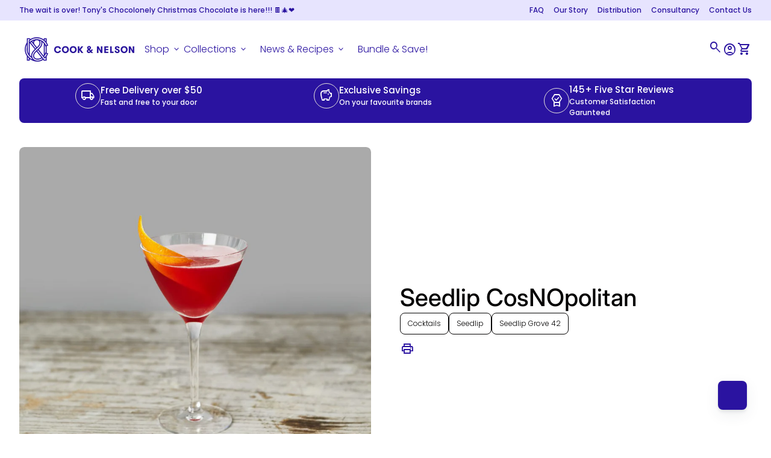

--- FILE ---
content_type: text/html; charset=utf-8
request_url: https://www.cookandnelson.co.nz/blogs/recipes/seedlip-cosnopolitan
body_size: 61771
content:
<!doctype html>
  <html class="no-js" lang="en" dir="ltr">
    <head>
      <meta charset="utf-8">
      <meta http-equiv="X-UA-Compatible" content="IE=edge,chrome=1">
      <meta name="viewport" content="width=device-width,initial-scale=1,shrink-to-fit=no"><link rel="preconnect" href="https://fonts.shopifycdn.com" crossorigin><link rel="preconnect" href="https://fonts.googleapis.com">
<script></script><link rel="canonical" href="https://www.cookandnelson.com/blogs/recipes/seedlip-cosnopolitan">

<title>
  Seedlip CosNOpolitan
&ndash; Cook &amp; Nelson</title><meta name="description" content="INGREDIENTS: Seedlip Grove 42: 50ml Cranberry Juice: 30ml Lime Juice: 15ml Sugar: 10ml GLASS &amp;amp; GARNISH: Chilled Coupe Garnish w/ a Lime Leaf or Orange Disc METHOD: Shake 3 times with ice. Fine strain into the glass. This recipe was created by Seedlipdrinks.com SUGAR SYRUP INGREDIENTS: 1/2 cup Granulated sugar 1/2 c"><script type="application/ld+json">
  {
    "@context": "https://schema.org",
    "@type": "Organization",
    "name":"Cook \u0026amp; Nelson","email":"orders@cookandnelson.com","telephone":"006421886024","url":"https:\/\/www.cookandnelson.com\/blogs\/recipes\/seedlip-cosnopolitan",
    "sameAs": [
      "",
      "https:\/\/www.facebook.com\/cookandnelsonnz\/",
      "",
      "https:\/\/www.instagram.com\/cookandnelson\/",
      "",
      "",
      "",
      ""
    ],
    "description":"INGREDIENTS: Seedlip Grove 42: 50ml Cranberry Juice: 30ml Lime Juice: 15ml Sugar: 10ml GLASS \u0026amp;amp; GARNISH: Chilled Coupe Garnish w\/ a Lime Leaf or Orange Disc METHOD: Shake 3 times with ice. Fine strain into the glass. This recipe was created by Seedlipdrinks.com SUGAR SYRUP INGREDIENTS: 1\/2 cup Granulated sugar 1\/2 c"}
</script><script type="application/ld+json">
    {
      "@context": "https://schema.org",
      "@type": "Article",
      "articleBody": "\n\nINGREDIENTS:\n\n\nSeedlip Grove 42: 50ml\nCranberry Juice: 30ml\nLime Juice: 15ml\nSugar: 10ml\n\nGLASS \u0026amp; GARNISH:\n\nChilled Coupe\nGarnish w\/ a Lime Leaf or Orange Disc\n\nMETHOD:\n\nShake 3 times with ice. Fine strain into the glass.\nThis recipe was created by Seedlipdrinks.com\n\nSUGAR SYRUP\n\nINGREDIENTS:\n\n\n\n1\/2 cup Granulated sugar\n1\/2 cup Water\n\n\n\n\nMETHOD:\n\n\n\n\n\nAdd the sugar and water to a small saucepan over medium heat.\n\n\nStir until sugar is dissolved.\n\n\nStrain into a jar and seal tightly with a lid.\n\n\nSimple syrup will keep, refrigerated, for about one month.\n\n\n\nWe'd love to see your Seedlip creations! Tag us on Instagram @cookandnelson or Facebook @cookandnelsonnz.\n\n\n\n\n",
      "mainEntityOfPage": {
        "@type": "WebPage",
        "@id": "https:\/\/www.cookandnelson.com"
      },
      "heading": "Seedlip CosNOpolitan","description": "We'd love to see your Seedlip creations! Tag us on Instagram @cookandnelson or Facebook @cookandnelsonnz.","image": [
          "https:ArticleDrop"
        ],"datePublished": "2022-05-27T14:20:32Z",
      "dateCreated": "2020-03-02T13:18:57Z",
      "author": {
        "@type": "Person",
        "name": "Cook \u0026 Nelson"
      },
      "publisher": {
        "@type": "Organization","name": "Cook \u0026amp; Nelson"
      }
    }
  </script><link rel="shortcut icon" href="//www.cookandnelson.co.nz/cdn/shop/files/CN_favicon.png?v=1709301948&width=16" sizes="16x16">
  <link rel="shortcut icon" href="//www.cookandnelson.co.nz/cdn/shop/files/CN_favicon.png?v=1709301948&width=32" sizes="32x32">
  <link rel="shortcut icon" href="//www.cookandnelson.co.nz/cdn/shop/files/CN_favicon.png?v=1709301948&width=48" sizes="48x48">
  <link rel="shortcut icon" href="//www.cookandnelson.co.nz/cdn/shop/files/CN_favicon.png?v=1709301948&width=96" sizes="48x48">
  <link rel="apple-touch-icon" href="//www.cookandnelson.co.nz/cdn/shop/files/CN_favicon.png?v=1709301948&width=180" sizes="180x180">
  <link rel="apple-touch-icon" href="//www.cookandnelson.co.nz/cdn/shop/files/CN_favicon.png?v=1709301948&width=192" sizes="192x192"><meta property="og:site_name" content="Cook &amp; Nelson">
<meta property="og:url" content="https://www.cookandnelson.com/blogs/recipes/seedlip-cosnopolitan">
<meta property="og:title" content="Seedlip CosNOpolitan">
<meta property="og:type" content="article">
<meta property="og:description" content="INGREDIENTS: Seedlip Grove 42: 50ml Cranberry Juice: 30ml Lime Juice: 15ml Sugar: 10ml GLASS &amp;amp; GARNISH: Chilled Coupe Garnish w/ a Lime Leaf or Orange Disc METHOD: Shake 3 times with ice. Fine strain into the glass. This recipe was created by Seedlipdrinks.com SUGAR SYRUP INGREDIENTS: 1/2 cup Granulated sugar 1/2 c"><meta property="og:image" content="http://www.cookandnelson.co.nz/cdn/shop/articles/seedlip-cosnopolitan-711094.jpg?v=1697719022">
  <meta property="og:image:secure_url" content="https://www.cookandnelson.co.nz/cdn/shop/articles/seedlip-cosnopolitan-711094.jpg?v=1697719022">
  <meta property="og:image:width" content="1080">
  <meta property="og:image:height" content="1080"><meta name="twitter:card" content="summary_large_image">
<meta name="twitter:title" content="Seedlip CosNOpolitan">
<meta name="twitter:description" content="INGREDIENTS: Seedlip Grove 42: 50ml Cranberry Juice: 30ml Lime Juice: 15ml Sugar: 10ml GLASS &amp;amp; GARNISH: Chilled Coupe Garnish w/ a Lime Leaf or Orange Disc METHOD: Shake 3 times with ice. Fine strain into the glass. This recipe was created by Seedlipdrinks.com SUGAR SYRUP INGREDIENTS: 1/2 cup Granulated sugar 1/2 c">
<style data-shopify>@font-face {
  font-family: Poppins;
  font-weight: 300;
  font-style: normal;
  font-display: swap;
  src: url("//www.cookandnelson.co.nz/cdn/fonts/poppins/poppins_n3.05f58335c3209cce17da4f1f1ab324ebe2982441.woff2") format("woff2"),
       url("//www.cookandnelson.co.nz/cdn/fonts/poppins/poppins_n3.6971368e1f131d2c8ff8e3a44a36b577fdda3ff5.woff") format("woff");
}

  @font-face {
  font-family: Poppins;
  font-weight: 600;
  font-style: normal;
  font-display: swap;
  src: url("//www.cookandnelson.co.nz/cdn/fonts/poppins/poppins_n6.aa29d4918bc243723d56b59572e18228ed0786f6.woff2") format("woff2"),
       url("//www.cookandnelson.co.nz/cdn/fonts/poppins/poppins_n6.5f815d845fe073750885d5b7e619ee00e8111208.woff") format("woff");
}

  @font-face {
  font-family: Poppins;
  font-weight: 500;
  font-style: normal;
  font-display: swap;
  src: url("//www.cookandnelson.co.nz/cdn/fonts/poppins/poppins_n5.ad5b4b72b59a00358afc706450c864c3c8323842.woff2") format("woff2"),
       url("//www.cookandnelson.co.nz/cdn/fonts/poppins/poppins_n5.33757fdf985af2d24b32fcd84c9a09224d4b2c39.woff") format("woff");
}

  @font-face {
  font-family: Poppins;
  font-weight: 300;
  font-style: italic;
  font-display: swap;
  src: url("//www.cookandnelson.co.nz/cdn/fonts/poppins/poppins_i3.8536b4423050219f608e17f134fe9ea3b01ed890.woff2") format("woff2"),
       url("//www.cookandnelson.co.nz/cdn/fonts/poppins/poppins_i3.0f4433ada196bcabf726ed78f8e37e0995762f7f.woff") format("woff");
}

  @font-face {
  font-family: Inconsolata;
  font-weight: 400;
  font-style: normal;
  font-display: swap;
  src: url("//www.cookandnelson.co.nz/cdn/fonts/inconsolata/inconsolata_n4.8e0be9241e16b6e6311249bed21adcbee343bcd1.woff2") format("woff2"),
       url("//www.cookandnelson.co.nz/cdn/fonts/inconsolata/inconsolata_n4.c913b3219f7cc7a03a6565e54733068641b83be2.woff") format("woff");
}

  @font-face {
  font-family: Poppins;
  font-weight: 300;
  font-style: normal;
  font-display: swap;
  src: url("//www.cookandnelson.co.nz/cdn/fonts/poppins/poppins_n3.05f58335c3209cce17da4f1f1ab324ebe2982441.woff2") format("woff2"),
       url("//www.cookandnelson.co.nz/cdn/fonts/poppins/poppins_n3.6971368e1f131d2c8ff8e3a44a36b577fdda3ff5.woff") format("woff");
}

  @font-face {
  font-family: Poppins;
  font-weight: 600;
  font-style: normal;
  font-display: swap;
  src: url("//www.cookandnelson.co.nz/cdn/fonts/poppins/poppins_n6.aa29d4918bc243723d56b59572e18228ed0786f6.woff2") format("woff2"),
       url("//www.cookandnelson.co.nz/cdn/fonts/poppins/poppins_n6.5f815d845fe073750885d5b7e619ee00e8111208.woff") format("woff");
}

  @font-face {
  font-family: Inter;
  font-weight: 500;
  font-style: normal;
  font-display: swap;
  src: url("//www.cookandnelson.co.nz/cdn/fonts/inter/inter_n5.d7101d5e168594dd06f56f290dd759fba5431d97.woff2") format("woff2"),
       url("//www.cookandnelson.co.nz/cdn/fonts/inter/inter_n5.5332a76bbd27da00474c136abb1ca3cbbf259068.woff") format("woff");
}

  @font-face {
  font-family: Inter;
  font-weight: 500;
  font-style: normal;
  font-display: swap;
  src: url("//www.cookandnelson.co.nz/cdn/fonts/inter/inter_n5.d7101d5e168594dd06f56f290dd759fba5431d97.woff2") format("woff2"),
       url("//www.cookandnelson.co.nz/cdn/fonts/inter/inter_n5.5332a76bbd27da00474c136abb1ca3cbbf259068.woff") format("woff");
}

  @font-face {
  font-family: Inter;
  font-weight: 500;
  font-style: normal;
  font-display: swap;
  src: url("//www.cookandnelson.co.nz/cdn/fonts/inter/inter_n5.d7101d5e168594dd06f56f290dd759fba5431d97.woff2") format("woff2"),
       url("//www.cookandnelson.co.nz/cdn/fonts/inter/inter_n5.5332a76bbd27da00474c136abb1ca3cbbf259068.woff") format("woff");
}

  @font-face {
  font-family: Inter;
  font-weight: 400;
  font-style: normal;
  font-display: swap;
  src: url("//www.cookandnelson.co.nz/cdn/fonts/inter/inter_n4.b2a3f24c19b4de56e8871f609e73ca7f6d2e2bb9.woff2") format("woff2"),
       url("//www.cookandnelson.co.nz/cdn/fonts/inter/inter_n4.af8052d517e0c9ffac7b814872cecc27ae1fa132.woff") format("woff");
}

  @font-face {
  font-family: Inter;
  font-weight: 400;
  font-style: normal;
  font-display: swap;
  src: url("//www.cookandnelson.co.nz/cdn/fonts/inter/inter_n4.b2a3f24c19b4de56e8871f609e73ca7f6d2e2bb9.woff2") format("woff2"),
       url("//www.cookandnelson.co.nz/cdn/fonts/inter/inter_n4.af8052d517e0c9ffac7b814872cecc27ae1fa132.woff") format("woff");
}

  @font-face {
  font-family: Inter;
  font-weight: 400;
  font-style: normal;
  font-display: swap;
  src: url("//www.cookandnelson.co.nz/cdn/fonts/inter/inter_n4.b2a3f24c19b4de56e8871f609e73ca7f6d2e2bb9.woff2") format("woff2"),
       url("//www.cookandnelson.co.nz/cdn/fonts/inter/inter_n4.af8052d517e0c9ffac7b814872cecc27ae1fa132.woff") format("woff");
}

</style><style>
  :root {
    --font-body-family: Poppins, sans-serif;
    --font-body-style: normal;
    --font-body-weight: 300;
    --font-body-weight-bold: 500;
    --font-body-transform: none;

    --font-caption-family: Inconsolata, monospace
;
    --font-caption-style: normal;
    --font-caption-weight: 400;
    --font-caption-transform: none;

    --font-button-family: Poppins, sans-serif
 ;
    --font-button-style: normal;
    --font-button-weight: 300;
    --font-button-transform: none;

    --font-card-heading-family: Poppins, sans-serif
;
    --font-card-heading-style: normal;
    --font-card-heading-weight: 600;
    --font-card-heading-transform: none;

    --font-h1-family: Inter, sans-serif;
    --font-h1-style: normal;
    --font-h1-weight: 500;
    --font-h1-transform: none;

    --font-h2-family: Inter, sans-serif;
    --font-h2-style: normal;
    --font-h2-weight: 500;
    --font-h2-transform: none;

    --font-h3-family: Inter, sans-serif;
    --font-h3-style: normal;
    --font-h3-weight: 500;
    --font-h3-transform: none;

    --font-h4-family: Inter, sans-serif;
    --font-h4-style: normal;
    --font-h4-weight: 400;
    --font-h4-transform: none;

    --font-h5-family: Inter, sans-serif;
    --font-h5-style: normal;
    --font-h5-weight: 400;
    --font-h5-transform: none;

    --font-h6-family: Inter, sans-serif;
    --font-h6-style: normal;
    --font-h6-weight: 400;
    --font-h6-transform: none;
  }

  :root {
    /*text colors*/
    --color-heading: #030202;
    --color-text: #191415;
    --color-text-rgb: 25, 20, 21;
    --color-text-links: #2a13a0;--color-text-links-hover: #3e3e3e;/*background colors*/--color-background-body: #ffffff;--color-background-alt: #e7e4fe;/*primary button colors*/
    --color-background-button-primary: #2a13a0;
    --color-text-button-primary: #ffffff;
    --color-background-button-primary-hover: #ffffff;--color-text-button-primary-hover: #030202;
    
--color-border-button-primary: #2a13a0;--color-border-button-primary-hover: #030202;/*secondary button colors*/
    --color-background-button-secondary: #ffffff;
    --color-text-button-secondary: #030202;
    --color-background-button-secondary-hover: #2a13a0;--color-text-button-secondary-hover: #ffffff;
    
--color-border-button-secondary: #030202;--color-border-button-secondary-hover: #2a13a0;/*icon colors*/
    --color-icon: #2a13a0;--color-icon-hover: #2a13a0;
    
    --color-icon-inactive: ;

    /*borders*/
    --color-sale: #c61405;--color-border: #e7e5dc;/*cards*/--color-background-card: #fff;--color-heading-card: #2a13a0;
    --color-text-card: #191415;--color-border-card: #e7e5dc;/* banner */
    --color-background-banner: ;
    --color-background-gradient-banner: ;
    --color-overlay-banner: ;
    --color-overlay-gradient-banner: ;
    --opacity-overlay-banner: 40;
    --color-text-banner: ;
    --color-icon-banner: ;
    --color-border-banner: ;
    --color-heading-banner: ;
    --color-subheading-banner: ;

    /*inputs*/
    --color-input-background: #ffffff;
    --color-input-placeholder: #565656;
    --color-input-text: #000000;--color-input-border: #d1d1d1;--container-width: 160rem;--border-radius:0.8rem;
    --gap: 3.2rem;
  }
</style><script>
  window.routes = {
    shop_domain: 'https://www.cookandnelson.com',
    cart: '/cart',
    cartAdd: '/cart/add',
    cartChange: '/cart/change',
    cartUpdate: '/cart/update',
    predictiveSearch: '/search/suggest',
    recommendations:  '/recommendations/products',
  };

  window.cartStrings = {
    error: `There was an error while updating your cart. Please try again.`,
    quantityError: `You can only add [quantity] of this item to your cart.`,
    addToCart: `Add to cart`,
    addedToCart: `Added to cart`,
    addingToCart: `Adding to cart`,
    inStock: `In Stock`,
    unavailable: `Unavailable`,
    soldOut: `Sold out`,
    uxCart: `mini-cart`
  };

  window.searchStrings = {
    title_results: `Search results`,
    title_no_results: `No search results`,
    title_results_collection: `Collection results`,
    title_no_results_collection: `No collection results`,
    title_results_article: `Article results`,
    title_no_results_article: `No article results`,
    recent_searches: `Recent searches`,
    clear_all: `Clear all`,
    nothing_found: `Nothing found.`,
    try_different_filters: `Please try different filters.`
  };

  window.productStrings = {
    unavailable_with_option: `[value] - Unavailable`,
    price_unavailable: `Unavailable`
  };window.themeVariables = {
    settings: {
      pageType: "article",
      cartType: null
    }
  };
  window.theme = window.theme || {};
  theme.settings = {
    bundleEnabled:true,
    bundleTotalTier:3,
    bundleCollections:"bundle-and-save",
    bundleDiscountsPercentage:"5,10,15",
  };

  document.documentElement.className = document.documentElement.className.replace('no-js', 'has-js');
</script>
<link href="//www.cookandnelson.co.nz/cdn/shop/t/37/assets/base.css?v=171765120525827581471767863591" rel="stylesheet" type="text/css" media="all" />
      <link href="//www.cookandnelson.co.nz/cdn/shop/t/37/assets/child.css?v=82138627111050988621747821075" rel="stylesheet" type="text/css" media="all" />
      <link href="//www.cookandnelson.co.nz/cdn/shop/t/37/assets/custom.css?v=105474667945930687591764775991" rel="stylesheet" type="text/css" media="all" />

      <script>
        const currency = "$";
        const freeShippingThreshold = 50;
        const accessibilityNoticeNewTab = "(link opens in new tab/window)";
      </script>

<script>
  window.shopSettings = {
    thresholdFreeShipping: 50
  };
</script>

      <script>window.performance && window.performance.mark && window.performance.mark('shopify.content_for_header.start');</script><meta name="google-site-verification" content="Nu0zas7oj-m0XvtMymI2Nj1NXhQXfEj6zeBOACIczNg">
<meta id="shopify-digital-wallet" name="shopify-digital-wallet" content="/8178483/digital_wallets/dialog">
<meta name="shopify-checkout-api-token" content="70c96a8072ef7c008f5d46cc5c65af3c">
<meta id="in-context-paypal-metadata" data-shop-id="8178483" data-venmo-supported="false" data-environment="production" data-locale="en_US" data-paypal-v4="true" data-currency="NZD">
<link rel="alternate" type="application/atom+xml" title="Feed" href="/blogs/recipes.atom" />
<script async="async" src="/checkouts/internal/preloads.js?locale=en-NZ"></script>
<link rel="preconnect" href="https://shop.app" crossorigin="anonymous">
<script async="async" src="https://shop.app/checkouts/internal/preloads.js?locale=en-NZ&shop_id=8178483" crossorigin="anonymous"></script>
<script id="apple-pay-shop-capabilities" type="application/json">{"shopId":8178483,"countryCode":"NZ","currencyCode":"NZD","merchantCapabilities":["supports3DS"],"merchantId":"gid:\/\/shopify\/Shop\/8178483","merchantName":"Cook \u0026 Nelson","requiredBillingContactFields":["postalAddress","email"],"requiredShippingContactFields":["postalAddress","email"],"shippingType":"shipping","supportedNetworks":["visa","masterCard","amex","jcb"],"total":{"type":"pending","label":"Cook \u0026 Nelson","amount":"1.00"},"shopifyPaymentsEnabled":true,"supportsSubscriptions":true}</script>
<script id="shopify-features" type="application/json">{"accessToken":"70c96a8072ef7c008f5d46cc5c65af3c","betas":["rich-media-storefront-analytics"],"domain":"www.cookandnelson.co.nz","predictiveSearch":true,"shopId":8178483,"locale":"en"}</script>
<script>var Shopify = Shopify || {};
Shopify.shop = "cook-nelson.myshopify.com";
Shopify.locale = "en";
Shopify.currency = {"active":"NZD","rate":"1.0"};
Shopify.country = "NZ";
Shopify.theme = {"name":"ATLAS | Production","id":134216188009,"schema_name":"Align","schema_version":"1.8","theme_store_id":null,"role":"main"};
Shopify.theme.handle = "null";
Shopify.theme.style = {"id":null,"handle":null};
Shopify.cdnHost = "www.cookandnelson.co.nz/cdn";
Shopify.routes = Shopify.routes || {};
Shopify.routes.root = "/";</script>
<script type="module">!function(o){(o.Shopify=o.Shopify||{}).modules=!0}(window);</script>
<script>!function(o){function n(){var o=[];function n(){o.push(Array.prototype.slice.apply(arguments))}return n.q=o,n}var t=o.Shopify=o.Shopify||{};t.loadFeatures=n(),t.autoloadFeatures=n()}(window);</script>
<script>
  window.ShopifyPay = window.ShopifyPay || {};
  window.ShopifyPay.apiHost = "shop.app\/pay";
  window.ShopifyPay.redirectState = null;
</script>
<script id="shop-js-analytics" type="application/json">{"pageType":"article"}</script>
<script defer="defer" async type="module" src="//www.cookandnelson.co.nz/cdn/shopifycloud/shop-js/modules/v2/client.init-shop-cart-sync_C5BV16lS.en.esm.js"></script>
<script defer="defer" async type="module" src="//www.cookandnelson.co.nz/cdn/shopifycloud/shop-js/modules/v2/chunk.common_CygWptCX.esm.js"></script>
<script type="module">
  await import("//www.cookandnelson.co.nz/cdn/shopifycloud/shop-js/modules/v2/client.init-shop-cart-sync_C5BV16lS.en.esm.js");
await import("//www.cookandnelson.co.nz/cdn/shopifycloud/shop-js/modules/v2/chunk.common_CygWptCX.esm.js");

  window.Shopify.SignInWithShop?.initShopCartSync?.({"fedCMEnabled":true,"windoidEnabled":true});

</script>
<script>
  window.Shopify = window.Shopify || {};
  if (!window.Shopify.featureAssets) window.Shopify.featureAssets = {};
  window.Shopify.featureAssets['shop-js'] = {"shop-cart-sync":["modules/v2/client.shop-cart-sync_ZFArdW7E.en.esm.js","modules/v2/chunk.common_CygWptCX.esm.js"],"init-fed-cm":["modules/v2/client.init-fed-cm_CmiC4vf6.en.esm.js","modules/v2/chunk.common_CygWptCX.esm.js"],"shop-button":["modules/v2/client.shop-button_tlx5R9nI.en.esm.js","modules/v2/chunk.common_CygWptCX.esm.js"],"shop-cash-offers":["modules/v2/client.shop-cash-offers_DOA2yAJr.en.esm.js","modules/v2/chunk.common_CygWptCX.esm.js","modules/v2/chunk.modal_D71HUcav.esm.js"],"init-windoid":["modules/v2/client.init-windoid_sURxWdc1.en.esm.js","modules/v2/chunk.common_CygWptCX.esm.js"],"shop-toast-manager":["modules/v2/client.shop-toast-manager_ClPi3nE9.en.esm.js","modules/v2/chunk.common_CygWptCX.esm.js"],"init-shop-email-lookup-coordinator":["modules/v2/client.init-shop-email-lookup-coordinator_B8hsDcYM.en.esm.js","modules/v2/chunk.common_CygWptCX.esm.js"],"init-shop-cart-sync":["modules/v2/client.init-shop-cart-sync_C5BV16lS.en.esm.js","modules/v2/chunk.common_CygWptCX.esm.js"],"avatar":["modules/v2/client.avatar_BTnouDA3.en.esm.js"],"pay-button":["modules/v2/client.pay-button_FdsNuTd3.en.esm.js","modules/v2/chunk.common_CygWptCX.esm.js"],"init-customer-accounts":["modules/v2/client.init-customer-accounts_DxDtT_ad.en.esm.js","modules/v2/client.shop-login-button_C5VAVYt1.en.esm.js","modules/v2/chunk.common_CygWptCX.esm.js","modules/v2/chunk.modal_D71HUcav.esm.js"],"init-shop-for-new-customer-accounts":["modules/v2/client.init-shop-for-new-customer-accounts_ChsxoAhi.en.esm.js","modules/v2/client.shop-login-button_C5VAVYt1.en.esm.js","modules/v2/chunk.common_CygWptCX.esm.js","modules/v2/chunk.modal_D71HUcav.esm.js"],"shop-login-button":["modules/v2/client.shop-login-button_C5VAVYt1.en.esm.js","modules/v2/chunk.common_CygWptCX.esm.js","modules/v2/chunk.modal_D71HUcav.esm.js"],"init-customer-accounts-sign-up":["modules/v2/client.init-customer-accounts-sign-up_CPSyQ0Tj.en.esm.js","modules/v2/client.shop-login-button_C5VAVYt1.en.esm.js","modules/v2/chunk.common_CygWptCX.esm.js","modules/v2/chunk.modal_D71HUcav.esm.js"],"shop-follow-button":["modules/v2/client.shop-follow-button_Cva4Ekp9.en.esm.js","modules/v2/chunk.common_CygWptCX.esm.js","modules/v2/chunk.modal_D71HUcav.esm.js"],"checkout-modal":["modules/v2/client.checkout-modal_BPM8l0SH.en.esm.js","modules/v2/chunk.common_CygWptCX.esm.js","modules/v2/chunk.modal_D71HUcav.esm.js"],"lead-capture":["modules/v2/client.lead-capture_Bi8yE_yS.en.esm.js","modules/v2/chunk.common_CygWptCX.esm.js","modules/v2/chunk.modal_D71HUcav.esm.js"],"shop-login":["modules/v2/client.shop-login_D6lNrXab.en.esm.js","modules/v2/chunk.common_CygWptCX.esm.js","modules/v2/chunk.modal_D71HUcav.esm.js"],"payment-terms":["modules/v2/client.payment-terms_CZxnsJam.en.esm.js","modules/v2/chunk.common_CygWptCX.esm.js","modules/v2/chunk.modal_D71HUcav.esm.js"]};
</script>
<script>(function() {
  var isLoaded = false;
  function asyncLoad() {
    if (isLoaded) return;
    isLoaded = true;
    var urls = ["https:\/\/services.blend-ai.com\/pulse?shop=cook-nelson.myshopify.com"];
    for (var i = 0; i < urls.length; i++) {
      var s = document.createElement('script');
      s.type = 'text/javascript';
      s.async = true;
      s.src = urls[i];
      var x = document.getElementsByTagName('script')[0];
      x.parentNode.insertBefore(s, x);
    }
  };
  if(window.attachEvent) {
    window.attachEvent('onload', asyncLoad);
  } else {
    window.addEventListener('load', asyncLoad, false);
  }
})();</script>
<script id="__st">var __st={"a":8178483,"offset":46800,"reqid":"00b648dd-d21e-407b-866a-7f8063dbbc12-1768767192","pageurl":"www.cookandnelson.co.nz\/blogs\/recipes\/seedlip-cosnopolitan","s":"articles-384063340649","u":"27277cce39f0","p":"article","rtyp":"article","rid":384063340649};</script>
<script>window.ShopifyPaypalV4VisibilityTracking = true;</script>
<script id="captcha-bootstrap">!function(){'use strict';const t='contact',e='account',n='new_comment',o=[[t,t],['blogs',n],['comments',n],[t,'customer']],c=[[e,'customer_login'],[e,'guest_login'],[e,'recover_customer_password'],[e,'create_customer']],r=t=>t.map((([t,e])=>`form[action*='/${t}']:not([data-nocaptcha='true']) input[name='form_type'][value='${e}']`)).join(','),a=t=>()=>t?[...document.querySelectorAll(t)].map((t=>t.form)):[];function s(){const t=[...o],e=r(t);return a(e)}const i='password',u='form_key',d=['recaptcha-v3-token','g-recaptcha-response','h-captcha-response',i],f=()=>{try{return window.sessionStorage}catch{return}},m='__shopify_v',_=t=>t.elements[u];function p(t,e,n=!1){try{const o=window.sessionStorage,c=JSON.parse(o.getItem(e)),{data:r}=function(t){const{data:e,action:n}=t;return t[m]||n?{data:e,action:n}:{data:t,action:n}}(c);for(const[e,n]of Object.entries(r))t.elements[e]&&(t.elements[e].value=n);n&&o.removeItem(e)}catch(o){console.error('form repopulation failed',{error:o})}}const l='form_type',E='cptcha';function T(t){t.dataset[E]=!0}const w=window,h=w.document,L='Shopify',v='ce_forms',y='captcha';let A=!1;((t,e)=>{const n=(g='f06e6c50-85a8-45c8-87d0-21a2b65856fe',I='https://cdn.shopify.com/shopifycloud/storefront-forms-hcaptcha/ce_storefront_forms_captcha_hcaptcha.v1.5.2.iife.js',D={infoText:'Protected by hCaptcha',privacyText:'Privacy',termsText:'Terms'},(t,e,n)=>{const o=w[L][v],c=o.bindForm;if(c)return c(t,g,e,D).then(n);var r;o.q.push([[t,g,e,D],n]),r=I,A||(h.body.append(Object.assign(h.createElement('script'),{id:'captcha-provider',async:!0,src:r})),A=!0)});var g,I,D;w[L]=w[L]||{},w[L][v]=w[L][v]||{},w[L][v].q=[],w[L][y]=w[L][y]||{},w[L][y].protect=function(t,e){n(t,void 0,e),T(t)},Object.freeze(w[L][y]),function(t,e,n,w,h,L){const[v,y,A,g]=function(t,e,n){const i=e?o:[],u=t?c:[],d=[...i,...u],f=r(d),m=r(i),_=r(d.filter((([t,e])=>n.includes(e))));return[a(f),a(m),a(_),s()]}(w,h,L),I=t=>{const e=t.target;return e instanceof HTMLFormElement?e:e&&e.form},D=t=>v().includes(t);t.addEventListener('submit',(t=>{const e=I(t);if(!e)return;const n=D(e)&&!e.dataset.hcaptchaBound&&!e.dataset.recaptchaBound,o=_(e),c=g().includes(e)&&(!o||!o.value);(n||c)&&t.preventDefault(),c&&!n&&(function(t){try{if(!f())return;!function(t){const e=f();if(!e)return;const n=_(t);if(!n)return;const o=n.value;o&&e.removeItem(o)}(t);const e=Array.from(Array(32),(()=>Math.random().toString(36)[2])).join('');!function(t,e){_(t)||t.append(Object.assign(document.createElement('input'),{type:'hidden',name:u})),t.elements[u].value=e}(t,e),function(t,e){const n=f();if(!n)return;const o=[...t.querySelectorAll(`input[type='${i}']`)].map((({name:t})=>t)),c=[...d,...o],r={};for(const[a,s]of new FormData(t).entries())c.includes(a)||(r[a]=s);n.setItem(e,JSON.stringify({[m]:1,action:t.action,data:r}))}(t,e)}catch(e){console.error('failed to persist form',e)}}(e),e.submit())}));const S=(t,e)=>{t&&!t.dataset[E]&&(n(t,e.some((e=>e===t))),T(t))};for(const o of['focusin','change'])t.addEventListener(o,(t=>{const e=I(t);D(e)&&S(e,y())}));const B=e.get('form_key'),M=e.get(l),P=B&&M;t.addEventListener('DOMContentLoaded',(()=>{const t=y();if(P)for(const e of t)e.elements[l].value===M&&p(e,B);[...new Set([...A(),...v().filter((t=>'true'===t.dataset.shopifyCaptcha))])].forEach((e=>S(e,t)))}))}(h,new URLSearchParams(w.location.search),n,t,e,['guest_login'])})(!0,!0)}();</script>
<script integrity="sha256-4kQ18oKyAcykRKYeNunJcIwy7WH5gtpwJnB7kiuLZ1E=" data-source-attribution="shopify.loadfeatures" defer="defer" src="//www.cookandnelson.co.nz/cdn/shopifycloud/storefront/assets/storefront/load_feature-a0a9edcb.js" crossorigin="anonymous"></script>
<script crossorigin="anonymous" defer="defer" src="//www.cookandnelson.co.nz/cdn/shopifycloud/storefront/assets/shopify_pay/storefront-65b4c6d7.js?v=20250812"></script>
<script data-source-attribution="shopify.dynamic_checkout.dynamic.init">var Shopify=Shopify||{};Shopify.PaymentButton=Shopify.PaymentButton||{isStorefrontPortableWallets:!0,init:function(){window.Shopify.PaymentButton.init=function(){};var t=document.createElement("script");t.src="https://www.cookandnelson.co.nz/cdn/shopifycloud/portable-wallets/latest/portable-wallets.en.js",t.type="module",document.head.appendChild(t)}};
</script>
<script data-source-attribution="shopify.dynamic_checkout.buyer_consent">
  function portableWalletsHideBuyerConsent(e){var t=document.getElementById("shopify-buyer-consent"),n=document.getElementById("shopify-subscription-policy-button");t&&n&&(t.classList.add("hidden"),t.setAttribute("aria-hidden","true"),n.removeEventListener("click",e))}function portableWalletsShowBuyerConsent(e){var t=document.getElementById("shopify-buyer-consent"),n=document.getElementById("shopify-subscription-policy-button");t&&n&&(t.classList.remove("hidden"),t.removeAttribute("aria-hidden"),n.addEventListener("click",e))}window.Shopify?.PaymentButton&&(window.Shopify.PaymentButton.hideBuyerConsent=portableWalletsHideBuyerConsent,window.Shopify.PaymentButton.showBuyerConsent=portableWalletsShowBuyerConsent);
</script>
<script data-source-attribution="shopify.dynamic_checkout.cart.bootstrap">document.addEventListener("DOMContentLoaded",(function(){function t(){return document.querySelector("shopify-accelerated-checkout-cart, shopify-accelerated-checkout")}if(t())Shopify.PaymentButton.init();else{new MutationObserver((function(e,n){t()&&(Shopify.PaymentButton.init(),n.disconnect())})).observe(document.body,{childList:!0,subtree:!0})}}));
</script>
<link id="shopify-accelerated-checkout-styles" rel="stylesheet" media="screen" href="https://www.cookandnelson.co.nz/cdn/shopifycloud/portable-wallets/latest/accelerated-checkout-backwards-compat.css" crossorigin="anonymous">
<style id="shopify-accelerated-checkout-cart">
        #shopify-buyer-consent {
  margin-top: 1em;
  display: inline-block;
  width: 100%;
}

#shopify-buyer-consent.hidden {
  display: none;
}

#shopify-subscription-policy-button {
  background: none;
  border: none;
  padding: 0;
  text-decoration: underline;
  font-size: inherit;
  cursor: pointer;
}

#shopify-subscription-policy-button::before {
  box-shadow: none;
}

      </style>
<script id="sections-script" data-sections="navigation-footer" defer="defer" src="//www.cookandnelson.co.nz/cdn/shop/t/37/compiled_assets/scripts.js?v=20363"></script>
<script>window.performance && window.performance.mark && window.performance.mark('shopify.content_for_header.end');</script>

      <script type="text/javascript">
    (function(c,l,a,r,i,t,y){
        c[a]=c[a]||function(){(c[a].q=c[a].q||[]).push(arguments)};
        t=l.createElement(r);t.async=1;t.src="https://www.clarity.ms/tag/"+i;
        y=l.getElementsByTagName(r)[0];y.parentNode.insertBefore(t,y);
    })(window, document, "clarity", "script", "r7ddeto2xj");
</script>

<link
  rel="stylesheet"
  href="https://cdn.jsdelivr.net/npm/swiper@11/swiper-bundle.min.css"
/>

    <!-- BEGIN app block: shopify://apps/gift-box/blocks/head/f53ea332-e066-453a-9116-800349284dfb --><script>
const isProductPage = window.location.pathname.includes("/products/");

// Allow redirect only on product pages.
if (isProductPage) {
  const GHOST_PRODUCT_TYPE = "giftbox_ghost_product";
  // Use product handle to check the type of the product.
  const product_type = "";
  if (product_type == GHOST_PRODUCT_TYPE) {
    // Redirect to the GP parent URL stored in the GP's metafields.
    const parent_product_url = '';
    if (parent_product_url === null || parent_product_url === '') {
      window.location.replace("/");
    } else {
      window.location.replace(parent_product_url);
    }
  }
}
</script>

<script
  src="https://giftbox.ds-cdn.com/static/main.js?shop=cook-nelson.myshopify.com"

></script>


<!-- END app block --><!-- BEGIN app block: shopify://apps/hulk-form-builder/blocks/app-embed/b6b8dd14-356b-4725-a4ed-77232212b3c3 --><!-- BEGIN app snippet: hulkapps-formbuilder-theme-ext --><script type="text/javascript">
  
  if (typeof window.formbuilder_customer != "object") {
        window.formbuilder_customer = {}
  }

  window.hulkFormBuilder = {
    form_data: {},
    shop_data: {"shop_75K85kyFGUAga1tfb3DtsA":{"shop_uuid":"75K85kyFGUAga1tfb3DtsA","shop_timezone":"Pacific\/Auckland","shop_id":102852,"shop_is_after_submit_enabled":true,"shop_shopify_plan":"Shopify","shop_shopify_domain":"cook-nelson.myshopify.com","shop_created_at":"2024-03-14T04:20:58.293-05:00","is_skip_metafield":false,"shop_deleted":false,"shop_disabled":false}},
    settings_data: {"shop_settings":{"shop_customise_msgs":[],"default_customise_msgs":{"is_required":"is required","thank_you":"Thank you! The form was submitted successfully.","processing":"Processing...","valid_data":"Please provide valid data","valid_email":"Provide valid email format","valid_tags":"HTML Tags are not allowed","valid_phone":"Provide valid phone number","valid_captcha":"Please provide valid captcha response","valid_url":"Provide valid URL","only_number_alloud":"Provide valid number in","number_less":"must be less than","number_more":"must be more than","image_must_less":"Image must be less than 20MB","image_number":"Images allowed","image_extension":"Invalid extension! Please provide image file","error_image_upload":"Error in image upload. Please try again.","error_file_upload":"Error in file upload. Please try again.","your_response":"Your response","error_form_submit":"Error occur.Please try again after sometime.","email_submitted":"Form with this email is already submitted","invalid_email_by_zerobounce":"The email address you entered appears to be invalid. Please check it and try again.","download_file":"Download file","card_details_invalid":"Your card details are invalid","card_details":"Card details","please_enter_card_details":"Please enter card details","card_number":"Card number","exp_mm":"Exp MM","exp_yy":"Exp YY","crd_cvc":"CVV","payment_value":"Payment amount","please_enter_payment_amount":"Please enter payment amount","address1":"Address line 1","address2":"Address line 2","city":"City","province":"Province","zipcode":"Zip code","country":"Country","blocked_domain":"This form does not accept addresses from","file_must_less":"File must be less than 20MB","file_extension":"Invalid extension! Please provide file","only_file_number_alloud":"files allowed","previous":"Previous","next":"Next","must_have_a_input":"Please enter at least one field.","please_enter_required_data":"Please enter required data","atleast_one_special_char":"Include at least one special character","atleast_one_lowercase_char":"Include at least one lowercase character","atleast_one_uppercase_char":"Include at least one uppercase character","atleast_one_number":"Include at least one number","must_have_8_chars":"Must have 8 characters long","be_between_8_and_12_chars":"Be between 8 and 12 characters long","please_select":"Please Select","phone_submitted":"Form with this phone number is already submitted","user_res_parse_error":"Error while submitting the form","valid_same_values":"values must be same","product_choice_clear_selection":"Clear Selection","picture_choice_clear_selection":"Clear Selection","remove_all_for_file_image_upload":"Remove All","invalid_file_type_for_image_upload":"You can't upload files of this type.","invalid_file_type_for_signature_upload":"You can't upload files of this type.","max_files_exceeded_for_file_upload":"You can not upload any more files.","max_files_exceeded_for_image_upload":"You can not upload any more files.","file_already_exist":"File already uploaded","max_limit_exceed":"You have added the maximum number of text fields.","cancel_upload_for_file_upload":"Cancel upload","cancel_upload_for_image_upload":"Cancel upload","cancel_upload_for_signature_upload":"Cancel upload"},"shop_blocked_domains":[]}},
    features_data: {"shop_plan_features":{"shop_plan_features":["unlimited-forms","full-design-customization","export-form-submissions","multiple-recipients-for-form-submissions","multiple-admin-notifications","enable-captcha","unlimited-file-uploads","save-submitted-form-data","set-auto-response-message","conditional-logic","form-banner","save-as-draft-facility","include-user-response-in-admin-email","disable-form-submission","file-upload"]}},
    shop: null,
    shop_id: null,
    plan_features: null,
    validateDoubleQuotes: false,
    assets: {
      extraFunctions: "https://cdn.shopify.com/extensions/019bb5ee-ec40-7527-955d-c1b8751eb060/form-builder-by-hulkapps-50/assets/extra-functions.js",
      extraStyles: "https://cdn.shopify.com/extensions/019bb5ee-ec40-7527-955d-c1b8751eb060/form-builder-by-hulkapps-50/assets/extra-styles.css",
      bootstrapStyles: "https://cdn.shopify.com/extensions/019bb5ee-ec40-7527-955d-c1b8751eb060/form-builder-by-hulkapps-50/assets/theme-app-extension-bootstrap.css"
    },
    translations: {
      htmlTagNotAllowed: "HTML Tags are not allowed",
      sqlQueryNotAllowed: "SQL Queries are not allowed",
      doubleQuoteNotAllowed: "Double quotes are not allowed",
      vorwerkHttpWwwNotAllowed: "The words \u0026#39;http\u0026#39; and \u0026#39;www\u0026#39; are not allowed. Please remove them and try again.",
      maxTextFieldsReached: "You have added the maximum number of text fields.",
      avoidNegativeWords: "Avoid negative words: Don\u0026#39;t use negative words in your contact message.",
      customDesignOnly: "This form is for custom designs requests. For general inquiries please contact our team at info@stagheaddesigns.com",
      zerobounceApiErrorMsg: "We couldn\u0026#39;t verify your email due to a technical issue. Please try again later.",
    }

  }

  

  window.FbThemeAppExtSettingsHash = {}
  
</script><!-- END app snippet --><!-- END app block --><!-- BEGIN app block: shopify://apps/timesact-pre-order/blocks/app-embed/bf6c109b-79b5-457c-8752-0e5e9e9676e7 -->
<!-- END app block --><!-- BEGIN app block: shopify://apps/klaviyo-email-marketing-sms/blocks/klaviyo-onsite-embed/2632fe16-c075-4321-a88b-50b567f42507 -->












  <script async src="https://static.klaviyo.com/onsite/js/Re8Y8Q/klaviyo.js?company_id=Re8Y8Q"></script>
  <script>!function(){if(!window.klaviyo){window._klOnsite=window._klOnsite||[];try{window.klaviyo=new Proxy({},{get:function(n,i){return"push"===i?function(){var n;(n=window._klOnsite).push.apply(n,arguments)}:function(){for(var n=arguments.length,o=new Array(n),w=0;w<n;w++)o[w]=arguments[w];var t="function"==typeof o[o.length-1]?o.pop():void 0,e=new Promise((function(n){window._klOnsite.push([i].concat(o,[function(i){t&&t(i),n(i)}]))}));return e}}})}catch(n){window.klaviyo=window.klaviyo||[],window.klaviyo.push=function(){var n;(n=window._klOnsite).push.apply(n,arguments)}}}}();</script>

  




  <script>
    window.klaviyoReviewsProductDesignMode = false
  </script>



  <!-- BEGIN app snippet: customer-hub-data --><script>
  if (!window.customerHub) {
    window.customerHub = {};
  }
  window.customerHub.storefrontRoutes = {
    login: "https://www.cookandnelson.com/customer_authentication/redirect?locale=en&region_country=NZ?return_url=%2F%23k-hub",
    register: "https://shopify.com/8178483/account?locale=en?return_url=%2F%23k-hub",
    logout: "/account/logout",
    profile: "/account",
    addresses: "/account/addresses",
  };
  
  window.customerHub.userId = null;
  
  window.customerHub.storeDomain = "cook-nelson.myshopify.com";

  

  
    window.customerHub.storeLocale = {
        currentLanguage: 'en',
        currentCountry: 'NZ',
        availableLanguages: [
          
            {
              iso_code: 'en',
              endonym_name: 'English'
            }
          
        ],
        availableCountries: [
          
            {
              iso_code: 'AU',
              name: 'Australia',
              currency_code: 'AUD'
            },
          
            {
              iso_code: 'NZ',
              name: 'New Zealand',
              currency_code: 'NZD'
            }
          
        ]
    };
  
</script>
<!-- END app snippet -->



  <!-- BEGIN app snippet: customer-hub-replace-links -->
<script>
  function replaceAccountLinks() {
    const selector =
      'a[href$="/account/login"], a[href$="/account"], a[href^="https://shopify.com/"][href*="/account"], a[href*="/customer_identity/redirect"], a[href*="/customer_authentication/redirect"], a[href$="/account';
    const accountLinksNodes = document.querySelectorAll(selector);
    for (const node of accountLinksNodes) {
      const ignore = node.dataset.kHubIgnore !== undefined && node.dataset.kHubIgnore !== 'false';
      if (!ignore) {
        // Any login links to Shopify's account system, point them at the customer hub instead.
        node.href = '#k-hub';
        /**
         * There are some themes which apply a page transition on every click of an anchor tag (usually a fade-out) that's supposed to be faded back in when the next page loads.
         * However, since clicking the k-hub link doesn't trigger a page load, the page gets stuck on a blank screen.
         * Luckily, these themes usually have a className you can add to links to skip the transition.
         * Let's hope that all such themes are consistent/copy each other and just proactively add those classNames when we replace the link.
         **/
        node.classList.add('no-transition', 'js-no-transition');
      }
    }
  }

  
    if (document.readyState === 'complete') {
      replaceAccountLinks();
    } else {
      const controller = new AbortController();
      document.addEventListener(
        'readystatechange',
        () => {
          replaceAccountLinks(); // try to replace links both during `interactive` state and `complete` state
          if (document.readyState === 'complete') {
            // readystatechange can fire with "complete" multiple times per page load, so make sure we're not duplicating effort
            // by removing the listener afterwards.
            controller.abort();
          }
        },
        { signal: controller.signal },
      );
    }
  
</script>
<!-- END app snippet -->



<!-- END app block --><!-- BEGIN app block: shopify://apps/vitals/blocks/app-embed/aeb48102-2a5a-4f39-bdbd-d8d49f4e20b8 --><link rel="preconnect" href="https://appsolve.io/" /><link rel="preconnect" href="https://cdn-sf.vitals.app/" /><script data-ver="58" id="vtlsAebData" class="notranslate">window.vtlsLiquidData = window.vtlsLiquidData || {};window.vtlsLiquidData.buildId = 56176;

window.vtlsLiquidData.apiHosts = {
	...window.vtlsLiquidData.apiHosts,
	"1": "https://appsolve.io"
};
	window.vtlsLiquidData.moduleSettings = {"9":[],"21":{"142":true,"143":"left","144":0,"145":0,"190":true,"216":"faac00","217":true,"218":0,"219":0,"220":"left","248":true,"278":"E7E4FE","279":true,"280":"ffffff","281":"ffce07","287":"reviews","288":"See more reviews","289":"Write a Review","290":"Share your experience","291":"Rating","292":"Name","293":"Review","294":"We'd love to see a picture","295":"Submit Review","296":"Cancel","297":"No reviews yet. Be the first to add a review.","333":5,"334":100,"335":5,"336":50,"410":false,"447":"Thank you for adding your review!","481":"{{ stars }} {{ averageRating }} ({{ totalReviews }} {{ reviewsTranslation }})","482":"{{ stars }} {{ totalReviews }} Reviews","483":18,"484":18,"494":1,"504":"Only image file types are supported for upload","507":true,"508":"E-mail","510":"00a332","563":"The review could not be added. If the problem persists, please contact us.","598":"Store reply","688":"Customers from all over the New Zealand love our products!","689":"Happy Customers","691":false,"745":true,"746":"list","747":true,"748":"2A13A0","752":"Verified buyer","787":"columns","788":true,"793":"2A13A0","794":"ffffff","846":"5e5e5e","877":"2A13A0","878":"2A13A0","879":"f7f7f7","880":"2A13A0","948":0,"949":1,"951":"{\"carouselContainer\":{\"traits\":{\"width\":{\"default\":\"1400px\"},\"marginTop\":{\"default\":\"1rem\"},\"marginBottom\":{\"default\":\"1rem\"},\"carouselColumnsNumber\":{\"default\":\"4\"}}},\"carouselCard\":{\"traits\":{\"color\":{\"default\":\"#2A13A0\"},\"backgroundColor\":{\"default\":\"#E7E4FE\"},\"carouselStars\":{\"default\":\"#faac00\"}}}}","994":"","996":1,"1002":1,"1003":true,"1005":false,"1034":false,"1038":20,"1039":20,"1040":10,"1041":10,"1042":100,"1043":50,"1044":"columns","1045":true,"1046":"5e5e5e","1047":"2A13A0","1048":"E7E4FE","1061":false,"1062":0,"1063":0,"1064":"Collected by","1065":"From {{reviews_count}} reviews","1067":true,"1068":false,"1069":true,"1070":true,"1072":"{}","1073":"left","1074":"left","1078":true,"1089":"{}","1090":0},"46":{"368":"Only {{ stock }} left in stock!","369":10,"370":false,"371":"Hurry! Inventory is running low.","372":"333333","373":"e1e1e1","374":"ff3d12","375":"edd728","909":"{\"container\":{\"traits\":{\"margin\":{\"small\":\"10px 0 10px 0\",\"default\":\"0px 0 10px 0\"},\"padding\":{\"default\":\"0px 0 0px 0\"}}}}","1087":1},"48":{"469":true,"491":true,"588":true,"595":true,"603":"","605":"","606":".vtl-ub-bundle-box__product-image-img {\n    opacity: 1 !important;\n}\n\n.vtl-ub-bundle-box__total-price{\n    color: red !important;\n}\n\n#vitals-preorder-note {\n    margin-top: 10px !important;\n}\n\n.vtl-pr-ss__inner-el{\n        font-size: 15px!important;\n}\n\n.Vtl-UpsellBuilderProductBundle__Header {\n    font-size: 28px !important;\n    text-align: left !important;\n}\n\n@media (max-width: 768px) {\n    .Vtl-UpsellBuilderProductBundle__Header {\n        text-align: left !important;\n            font-size: 26px !important;\n    }\n    \n    .vtl-ub-bundle-box__product-list {\n        margin-left: 15px !important;\n    }\n    \n    #bundle-product_reviews_carousel{\n        padding-left: 15px!important;\n    }\n}\n\n.Vtl-VolumeDiscountRadio__TotalSave {\n    color: #fff !important;\n}\n\n.progress-bar__inner{\n   display:block!important; \n}\n\n.vtl-pr-stats__percent, .vtl-pr-stats__bar-stars \u003e span{\n    color:#2A13A0!important;\n}\n\n.vtl-pr-totals__score, .vtl-pr-totals__reviews{\n    color:#2A13A0!important;\n}\n\n\/*Desktop*\/\n@media only screen and (min-width: 769px) {\n    .vtl-pr__product-title-star-snippets { \n        margin-top: -42px !important;\n    }\n}\n","781":true,"783":1,"876":0,"1076":true,"1105":0,"1198":false},"53":{"636":"4b8e15","637":"ffffff","638":0,"639":5,"640":"You save:","642":"Out of stock","643":"This item:","644":"Total Price:","645":true,"646":"Add to cart","647":"for","648":"with","649":"off","650":"each","651":"Buy","652":"Subtotal","653":"Discount","654":"Old price","655":16,"656":0,"657":16,"658":0,"659":"ffffff","660":14,"661":"center","671":"000000","702":"Quantity","731":"and","733":0,"734":"362e94","735":"8e86ed","736":true,"737":true,"738":true,"739":"right","740":60,"741":"Free of charge","742":"Free","743":"Claim gift","744":"1,2,4,5","750":"Gift","762":"Discount","763":false,"773":"Your product has been added to the cart.","786":"save","848":"ffffff","849":"f6f6f6","850":"4f4f4f","851":"Per item:","895":"eceeef","1007":"Pick another","1010":"{}","1012":false,"1028":"Other customers loved this offer","1029":"Add to order\t","1030":"Added to order","1031":"Check out","1032":1,"1033":"{\"widget\":{\"traits\":{\"backgroundColor\":{\"default\":\"#FFFFFF\"},\"reviewStarsColor\":{\"default\":\"#2A13A0\"}}}}","1035":"See more","1036":"See less","1037":"{}","1077":"%","1083":"Check out","1085":100,"1086":"cd1900","1091":10,"1092":1,"1093":"{}","1164":"Free shipping","1188":"light","1190":"left","1191":"custom","1192":"square"},"59":{"929":"🔔 Notify when available ","930":"🔔 Notify me when back in stock","931":"Enter your email below and we'll let you know as soon as this is back in stock.","932":"","933":"Notify me when available","934":"stop_selling","947":"{\"button\":{\"traits\":{\"style\":{\"default\":\"outline\"},\"filledBackgroundColor\":{\"default\":\"#2A13A0\"},\"filledColor\":{\"default\":\"#ffffff\"},\"borderRadius\":{\"default\":\"5px\"},\"outlineBorderColor\":{\"default\":\"#2A13A0\"},\"outlineColor\":{\"default\":\"#2A13A0\"},\"expandFullWidth\":{\"default\":true}}},\"modal\":{\"traits\":{\"buttonTextColor\":{\"default\":\"#ffffff\"},\"buttonBackgroundColor\":{\"default\":\"#2A13A0\"}}}}","981":false,"983":"E-mail","984":"Invalid email address","985":"Thank you for subscribing","986":"You are all set to receive a notification as soon as the product becomes available again.","987":"SMS","988":"Something went wrong","989":"Please try to subscribe again.","991":"Invalid phone number","993":"Phone number","1006":"Phone number should contain only digits","1106":false}};

window.vtlsLiquidData.shopThemeName = "Align";window.vtlsLiquidData.settingTranslation = {"21":{"287":{"en":"reviews"},"288":{"en":"See more reviews"},"289":{"en":"Write a Review"},"290":{"en":"Share your experience"},"291":{"en":"Rating"},"292":{"en":"Name"},"293":{"en":"Review"},"294":{"en":"We'd love to see a picture"},"295":{"en":"Submit Review"},"296":{"en":"Cancel"},"297":{"en":"No reviews yet. Be the first to add a review."},"447":{"en":"Thank you for adding your review!"},"481":{"en":"{{ stars }} {{ averageRating }} ({{ totalReviews }} {{ reviewsTranslation }})"},"482":{"en":"{{ stars }} {{ totalReviews }} Reviews"},"504":{"en":"Only image file types are supported for upload"},"508":{"en":"E-mail"},"563":{"en":"The review could not be added. If the problem persists, please contact us."},"598":{"en":"Store reply"},"688":{"en":"Customers from all over the New Zealand love our products!"},"689":{"en":"Happy Customers"},"752":{"en":"Verified buyer"},"994":{"en":""},"1064":{"en":"Collected by"},"1065":{"en":"From {{reviews_count}} reviews"}},"46":{"368":{"en":"Only {{ stock }} left in stock!"},"371":{"en":"Hurry! Inventory is running low."}},"53":{"640":{"en":"You save:"},"642":{"en":"Out of stock"},"643":{"en":"This item:"},"644":{"en":"Total Price:"},"646":{"en":"Add to cart"},"647":{"en":"for"},"648":{"en":"with"},"649":{"en":"off"},"650":{"en":"each"},"651":{"en":"Buy"},"652":{"en":"Subtotal"},"653":{"en":"Discount"},"654":{"en":"Old price"},"702":{"en":"Quantity"},"731":{"en":"and"},"741":{"en":"Free of charge"},"742":{"en":"Free"},"743":{"en":"Claim gift"},"750":{"en":"Gift"},"762":{"en":"Discount"},"773":{"en":"Your product has been added to the cart."},"786":{"en":"save"},"851":{"en":"Per item:"},"1007":{"en":"Pick another"},"1028":{"en":"Other customers loved this offer"},"1029":{"en":"Add to order\t"},"1030":{"en":"Added to order"},"1031":{"en":"Check out"},"1035":{"en":"See more"},"1036":{"en":"See less"},"1083":{"en":"Check out"},"1164":{"en":"Free shipping"},"1167":{"en":"Unavailable"}},"59":{"929":{"en":"🔔 Notify when available "},"930":{"en":"🔔 Notify me when back in stock"},"931":{"en":"Enter your email below and we'll let you know as soon as this is back in stock."},"932":{"en":""},"933":{"en":"Notify me when available"},"985":{"en":"Thank you for subscribing"},"986":{"en":"You are all set to receive a notification as soon as the product becomes available again."},"987":{"en":"SMS"},"988":{"en":"Something went wrong"},"989":{"en":"Please try to subscribe again."},"983":{"en":"E-mail"},"984":{"en":"Invalid email address"},"991":{"en":"Invalid phone number"},"993":{"en":"Phone number"},"1006":{"en":"Phone number should contain only digits"}}};window.vtlsLiquidData.ubOfferTypes={"1":[1,2],"2":[1,2]};window.vtlsLiquidData.usesFunctions=true;window.vtlsLiquidData.shopSettings={};window.vtlsLiquidData.shopSettings.cartType="";window.vtlsLiquidData.spat="d0678b15ea9b4b3665419e1a730889e8";window.vtlsLiquidData.shopInfo={id:8178483,domain:"www.cookandnelson.com",shopifyDomain:"cook-nelson.myshopify.com",primaryLocaleIsoCode: "en",defaultCurrency:"NZD",enabledCurrencies:["AUD","NZD"],moneyFormat:"${{amount}}",moneyWithCurrencyFormat:"${{amount}} NZD",appId:"1",appName:"Vitals",};window.vtlsLiquidData.acceptedScopes = {"1":[26,25,27,28,29,30,31,32,33,34,35,36,37,38,22,2,8,14,20,24,16,18,10,13,21,4,11,1,7,3,19,23,15,17,9,12,47,48,49,51,46,53,50,52]};window.vtlsLiquidData.cacheKeys = [1768172241,1733166199,1727949888,1764707943,1768353389,0,0,1768353389 ];</script><script id="vtlsAebDynamicFunctions" class="notranslate">window.vtlsLiquidData = window.vtlsLiquidData || {};window.vtlsLiquidData.dynamicFunctions = ({$,vitalsGet,vitalsSet,VITALS_GET_$_DESCRIPTION,VITALS_GET_$_END_SECTION,VITALS_GET_$_ATC_FORM,VITALS_GET_$_ATC_BUTTON,submit_button,form_add_to_cart,cartItemVariantId,VITALS_EVENT_CART_UPDATED,VITALS_EVENT_DISCOUNTS_LOADED,VITALS_EVENT_RENDER_CAROUSEL_STARS,VITALS_EVENT_RENDER_COLLECTION_STARS,VITALS_EVENT_SMART_BAR_RENDERED,VITALS_EVENT_SMART_BAR_CLOSED,VITALS_EVENT_TABS_RENDERED,VITALS_EVENT_VARIANT_CHANGED,VITALS_EVENT_ATC_BUTTON_FOUND,VITALS_IS_MOBILE,VITALS_PAGE_TYPE,VITALS_APPEND_CSS,VITALS_HOOK__CAN_EXECUTE_CHECKOUT,VITALS_HOOK__GET_CUSTOM_CHECKOUT_URL_PARAMETERS,VITALS_HOOK__GET_CUSTOM_VARIANT_SELECTOR,VITALS_HOOK__GET_IMAGES_DEFAULT_SIZE,VITALS_HOOK__ON_CLICK_CHECKOUT_BUTTON,VITALS_HOOK__DONT_ACCELERATE_CHECKOUT,VITALS_HOOK__ON_ATC_STAY_ON_THE_SAME_PAGE,VITALS_HOOK__CAN_EXECUTE_ATC,VITALS_FLAG__IGNORE_VARIANT_ID_FROM_URL,VITALS_FLAG__UPDATE_ATC_BUTTON_REFERENCE,VITALS_FLAG__UPDATE_CART_ON_CHECKOUT,VITALS_FLAG__USE_CAPTURE_FOR_ATC_BUTTON,VITALS_FLAG__USE_FIRST_ATC_SPAN_FOR_PRE_ORDER,VITALS_FLAG__USE_HTML_FOR_STICKY_ATC_BUTTON,VITALS_FLAG__STOP_EXECUTION,VITALS_FLAG__USE_CUSTOM_COLLECTION_FILTER_DROPDOWN,VITALS_FLAG__PRE_ORDER_START_WITH_OBSERVER,VITALS_FLAG__PRE_ORDER_OBSERVER_DELAY,VITALS_FLAG__ON_CHECKOUT_CLICK_USE_CAPTURE_EVENT,handle,}) => {return {"147": {"location":"form","locator":"after"},"221": (html) => {
							$('.new-title-block > a[href$="/products/'+handle+'"] > .card__title').after(html);
						},"376": {"location":"form","locator":"prepend"},"607": (html) => {
							if(vitalsGet('VITALS_PAGE_TYPE') === 'cart') {
     $('.vitals-discounts').parent().css("cssText", "justify-content: end !important;");
}

/*if (vitalsGet('VITALS_PAGE_TYPE') === 'home'){
    vitalsGet('VITALS_APPEND_CSS')('.vtl-pr-review-stars-snippet {justify-content: flex-start !important;}'); 
}*/

function addVitalsDescription() {
  const widget = document.querySelector('.Vtl-ProductBundleWidget__BundleWrapper');
  if (widget && !widget.querySelector('.od-fbt-description')) {
    const desc = document.createElement('p');
    desc.className = 'od-fbt-description';
    desc.textContent = 'Save when you add more – or mix and match your favourites!';
    widget.insertBefore(desc, widget.querySelector('.Vtl-ProductBundleWidget__BundleContent'));
  }
}

// чекати поки Vitals вставить віджет
const observer = new MutationObserver(() => {
  const widget = document.querySelector('.Vtl-ProductBundleWidget__BundleWrapper');
  if (widget) {
    addVitalsDescription();
    observer.disconnect(); 
  }
});

observer.observe(document.body, { childList: true, subtree: true });
(function(){
  // захист від дублювання (якщо код вже вставили — пропускаємо)
  if (window.__odVitalsInjected) return;
  window.__odVitalsInjected = true;

  const SELECTOR_WIDGET = '.Vtl-ProductBundleWidget__BundleWrapper';
  const SELECTOR_TITLE = '.Vtl-ProductBundleWidget__BundleTitle';
  const SELECTOR_PRODUCT_CONTAINER = '.Vtl-ProductIcon__Container';
  const SELECTOR_BUNDLE_PRICE = '.Vtl-BundleSummary__CurrentPrice'; // total price fallback

  const WAIT_INTERVAL = 500;
  const TIMEOUT_MS = 15000;
  let waited = 0;

  const intervalId = setInterval(() => {
    try {
      const widget = document.querySelector(SELECTOR_WIDGET);
      if (!widget) {
        waited += WAIT_INTERVAL;
        if (waited >= TIMEOUT_MS) {
          clearInterval(intervalId);
          console.info('od-vitals: widget not found within timeout.');
        }
        return;
      }

      // знайдено - зупиняємо інтервал
      clearInterval(intervalId);

      // уникнути повторної ініціалізації одного віджета
      if (widget.dataset.odInitialized === 'true') {
        console.info('od-vitals: already initialized');
        return;
      }

      // ---- Додаємо опис під заголовком ----
      try {
        if (!widget.querySelector('.od-fbt-description')) {
          const titleEl = widget.querySelector(SELECTOR_TITLE);
          const desc = document.createElement('p');
          desc.className = 'od-fbt-description';
          desc.textContent = 'Complete your set — these items go perfectly together!';
          if (titleEl) titleEl.insertAdjacentElement('afterend', desc);
          else widget.insertAdjacentElement('afterbegin', desc);
        }
      } catch (e) {
        console.error('od-vitals: error adding description', e);
      }

      // ---- Під кожну картинку додаємо title і намагаємось знайти ціну ----
      try {
        const productContainers = widget.querySelectorAll(SELECTOR_PRODUCT_CONTAINER);
        // знайдемо можливу загальну ціну (як fallback)
        const bundlePriceEl = document.querySelector(SELECTOR_BUNDLE_PRICE);
        const bundlePriceText = bundlePriceEl ? bundlePriceEl.textContent.trim() : '';

        productContainers.forEach((container, idx) => {
          try {
            if (container.querySelector('.od-product-info')) return; // вже є

            const img = container.querySelector('img');
            const titleText = img?.getAttribute('alt')?.split(' - ')[0] || img?.getAttribute('title') || ('Product ' + (idx+1));

            // спробуємо знайти індивідуальну ціну:
            // 1) шукати в dataset елементів (data-price, data-variant-price)
            let priceText = '';
            const maybePriceAttrs = ['data-price','data-variant-price','data-product-price','data-variant-price-cents'];
            for (const a of maybePriceAttrs) {
              if (container.dataset && container.dataset[a.replace('data-','')]) {
                priceText = container.dataset[a.replace('data-','')];
                break;
              }
            }
            // 2) шукати всередині контейнера або його батьків елементів ціну як текст
            if (!priceText) {
              const priceCandidate = container.closest('.Vtl-ProductIcon__Container')?.querySelector('.price') || container.querySelector('.price') || container.closest(SELECTOR_WIDGET)?.querySelector('.Vtl-BundleSummary__CurrentPrice');
              if (priceCandidate) priceText = priceCandidate.textContent.trim();
            }
            // 3) fallback на bundle total / пусто
            if (!priceText) priceText = bundlePriceText || '';

            const info = document.createElement('div');
            info.className = 'od-product-info';
            info.innerHTML = `
              <p class="od-product-title" aria-hidden="false">${titleText}</p>
              <p class="od-product-price">${priceText}</p>
            `;
            container.appendChild(info);
          } catch (innerErr) {
            console.error('od-vitals: per-product error', innerErr);
          }
        });
      } catch (e) {
        console.error('od-vitals: error enhancing product cards', e);
      }

      widget.dataset.odInitialized = 'true';
      console.info('od-vitals: initialization complete');
    } catch (outerErr) {
      console.error('od-vitals: unexpected error', outerErr);
      clearInterval(intervalId);
    }
  }, WAIT_INTERVAL);
})();

						},"608": (html) => {
							if (vitalsGet('VITALS_PAGE_TYPE') === 'product')
    {
        $('.product-converter__blocks span.icon.cart-icon.loaded').replaceWith(function() {
            return $('<div class="icon cart-icon loaded" aria-hidden="true" focusable="false" role="presentation"/>').html($(this).html());
        });
        $('.product-converter__add-to-cart button.ux-cart').first().after('<div id="vitals-preorder_note"></div>');
    }
						},"686": {"location":"form","locator":"after"},"687": (html) => {
							$('.main-product__add-to-cart').before(html);
						},"703": (html) => {
							vitalsSet('VITALS_FLAG__UPDATE_ATC_BUTTON_REFERENCE', true);
vitalsSet('VITALS_FLAG__USE_CAPTURE_FOR_ATC_BUTTON',true);
vitalsSet('VITALS_FLAG__PRE_ORDER_START_WITH_OBSERVER',true);
						},};};</script><script id="vtlsAebDocumentInjectors" class="notranslate">window.vtlsLiquidData = window.vtlsLiquidData || {};window.vtlsLiquidData.documentInjectors = ({$,vitalsGet,vitalsSet,VITALS_IS_MOBILE,VITALS_APPEND_CSS}) => {const documentInjectors = {};documentInjectors["2"]={};documentInjectors["2"]["d"]=[];documentInjectors["2"]["d"]["0"]={};documentInjectors["2"]["d"]["0"]["a"]={"l":"before"};documentInjectors["2"]["d"]["0"]["s"]="footer.footer";documentInjectors["1"]={};documentInjectors["1"]["d"]=[];documentInjectors["1"]["d"]["0"]={};documentInjectors["1"]["d"]["0"]["a"]=null;documentInjectors["1"]["d"]["0"]["s"]="ul.tabs";documentInjectors["1"]["d"]["1"]={};documentInjectors["1"]["d"]["1"]["a"]=null;documentInjectors["1"]["d"]["1"]["s"]=".product__description.rte";documentInjectors["6"]={};documentInjectors["6"]["d"]=[];documentInjectors["6"]["d"]["0"]={};documentInjectors["6"]["d"]["0"]["a"]=null;documentInjectors["6"]["d"]["0"]["s"]="#ProductGridContainer";documentInjectors["6"]["d"]["1"]={};documentInjectors["6"]["d"]["1"]["a"]=[];documentInjectors["6"]["d"]["1"]["s"]=".grid-archive__products-grid-container";documentInjectors["6"]["d"]["2"]={};documentInjectors["6"]["d"]["2"]["a"]=[];documentInjectors["6"]["d"]["2"]["s"]=".swiper-wrapper";documentInjectors["6"]["d"]["3"]={};documentInjectors["6"]["d"]["3"]["a"]=[];documentInjectors["6"]["d"]["3"]["s"]="swiper-container";documentInjectors["10"]={};documentInjectors["10"]["d"]=[];documentInjectors["10"]["d"]["0"]={};documentInjectors["10"]["d"]["0"]["a"]=[];documentInjectors["10"]["d"]["0"]["s"]=".c-quantity-picker";documentInjectors["10"]["d"]["1"]={};documentInjectors["10"]["d"]["1"]["a"]=[];documentInjectors["10"]["d"]["1"]["s"]=".quantity";documentInjectors["10"]["d"]["2"]={};documentInjectors["10"]["d"]["2"]["a"]=[];documentInjectors["10"]["d"]["2"]["s"]="input[name='quantity']";documentInjectors["3"]={};documentInjectors["3"]["d"]=[];documentInjectors["3"]["d"]["0"]={};documentInjectors["3"]["d"]["0"]["a"]={"last":false};documentInjectors["3"]["d"]["0"]["s"]=".cart-summary__line-items";documentInjectors["3"]["d"]["0"]["js"]=function(left_subtotal, right_subtotal, cart_html) { var vitalsDiscountsDiv = ".vitals-discounts";
if ($(vitalsDiscountsDiv).length === 0) {
$('.cart-summary__line-items').first().html(cart_html);
}

};documentInjectors["3"]["d"]["1"]={};documentInjectors["3"]["d"]["1"]["a"]={"last":true};documentInjectors["3"]["d"]["1"]["s"]=".total-price";documentInjectors["3"]["d"]["1"]["js"]=function(left_subtotal, right_subtotal, cart_html) { var vitalsDiscountsDiv = ".vitals-discounts";
if ($(vitalsDiscountsDiv).length === 0) {
$('.total-price').last().html(cart_html);
}

};documentInjectors["4"]={};documentInjectors["4"]["d"]=[];documentInjectors["4"]["d"]["0"]={};documentInjectors["4"]["d"]["0"]["a"]=null;documentInjectors["4"]["d"]["0"]["s"]="h2[class*=\"title\"]";documentInjectors["4"]["d"]["1"]={};documentInjectors["4"]["d"]["1"]["a"]=null;documentInjectors["4"]["d"]["1"]["s"]="h2";documentInjectors["7"]={};documentInjectors["7"]["d"]=[];documentInjectors["7"]["d"]["0"]={};documentInjectors["7"]["d"]["0"]["a"]=null;documentInjectors["7"]["d"]["0"]["s"]=".footer";documentInjectors["12"]={};documentInjectors["12"]["d"]=[];documentInjectors["12"]["d"]["0"]={};documentInjectors["12"]["d"]["0"]["a"]=[];documentInjectors["12"]["d"]["0"]["s"]=".product-converter__add-to-cart";documentInjectors["12"]["d"]["1"]={};documentInjectors["12"]["d"]["1"]["a"]=[];documentInjectors["12"]["d"]["1"]["s"]="form[action*=\"\/cart\/add\"]:visible:not([id*=\"product-form-installment\"]):not([id*=\"product-installment-form\"]):not(.vtls-exclude-atc-injector *)";documentInjectors["11"]={};documentInjectors["11"]["d"]=[];documentInjectors["11"]["d"]["0"]={};documentInjectors["11"]["d"]["0"]["a"]={"ctx":"outside"};documentInjectors["11"]["d"]["0"]["s"]=".product-converter__blocks button.ux-cart";documentInjectors["11"]["d"]["1"]={};documentInjectors["11"]["d"]["1"]["a"]={"ctx":"inside","last":false};documentInjectors["11"]["d"]["1"]["s"]="[type=\"submit\"]:not(.swym-button)";documentInjectors["11"]["d"]["2"]={};documentInjectors["11"]["d"]["2"]["a"]={"ctx":"inside","last":false};documentInjectors["11"]["d"]["2"]["s"]="[name=\"add\"]:not(.swym-button)";documentInjectors["15"]={};documentInjectors["15"]["d"]=[];documentInjectors["15"]["d"]["0"]={};documentInjectors["15"]["d"]["0"]["a"]=[];documentInjectors["15"]["d"]["0"]["s"]="form[action*=\"\/cart\"] a[href*=\"\/products\/{{product_handle}}\"]";return documentInjectors;};</script><script id="vtlsAebBundle" src="https://cdn-sf.vitals.app/assets/js/bundle-587197b595124a8bab3b2832228eb470.js" async></script>

<!-- END app block --><script src="https://cdn.shopify.com/extensions/019bb5ee-ec40-7527-955d-c1b8751eb060/form-builder-by-hulkapps-50/assets/form-builder-script.js" type="text/javascript" defer="defer"></script>
<script src="https://cdn.shopify.com/extensions/3ee93129-d11c-4adb-8a29-0c9bec8a2202/preorder-notify-me-timesact-17/assets/timesact.js" type="text/javascript" defer="defer"></script>
<link href="https://cdn.shopify.com/extensions/3ee93129-d11c-4adb-8a29-0c9bec8a2202/preorder-notify-me-timesact-17/assets/timesact.css" rel="stylesheet" type="text/css" media="all">
<script src="https://cdn.shopify.com/extensions/019bc086-286e-74e1-9084-a094cce9ef50/salepify-805/assets/progress-bar.script.js" type="text/javascript" defer="defer"></script>
<link href="https://monorail-edge.shopifysvc.com" rel="dns-prefetch">
<script>(function(){if ("sendBeacon" in navigator && "performance" in window) {try {var session_token_from_headers = performance.getEntriesByType('navigation')[0].serverTiming.find(x => x.name == '_s').description;} catch {var session_token_from_headers = undefined;}var session_cookie_matches = document.cookie.match(/_shopify_s=([^;]*)/);var session_token_from_cookie = session_cookie_matches && session_cookie_matches.length === 2 ? session_cookie_matches[1] : "";var session_token = session_token_from_headers || session_token_from_cookie || "";function handle_abandonment_event(e) {var entries = performance.getEntries().filter(function(entry) {return /monorail-edge.shopifysvc.com/.test(entry.name);});if (!window.abandonment_tracked && entries.length === 0) {window.abandonment_tracked = true;var currentMs = Date.now();var navigation_start = performance.timing.navigationStart;var payload = {shop_id: 8178483,url: window.location.href,navigation_start,duration: currentMs - navigation_start,session_token,page_type: "article"};window.navigator.sendBeacon("https://monorail-edge.shopifysvc.com/v1/produce", JSON.stringify({schema_id: "online_store_buyer_site_abandonment/1.1",payload: payload,metadata: {event_created_at_ms: currentMs,event_sent_at_ms: currentMs}}));}}window.addEventListener('pagehide', handle_abandonment_event);}}());</script>
<script id="web-pixels-manager-setup">(function e(e,d,r,n,o){if(void 0===o&&(o={}),!Boolean(null===(a=null===(i=window.Shopify)||void 0===i?void 0:i.analytics)||void 0===a?void 0:a.replayQueue)){var i,a;window.Shopify=window.Shopify||{};var t=window.Shopify;t.analytics=t.analytics||{};var s=t.analytics;s.replayQueue=[],s.publish=function(e,d,r){return s.replayQueue.push([e,d,r]),!0};try{self.performance.mark("wpm:start")}catch(e){}var l=function(){var e={modern:/Edge?\/(1{2}[4-9]|1[2-9]\d|[2-9]\d{2}|\d{4,})\.\d+(\.\d+|)|Firefox\/(1{2}[4-9]|1[2-9]\d|[2-9]\d{2}|\d{4,})\.\d+(\.\d+|)|Chrom(ium|e)\/(9{2}|\d{3,})\.\d+(\.\d+|)|(Maci|X1{2}).+ Version\/(15\.\d+|(1[6-9]|[2-9]\d|\d{3,})\.\d+)([,.]\d+|)( \(\w+\)|)( Mobile\/\w+|) Safari\/|Chrome.+OPR\/(9{2}|\d{3,})\.\d+\.\d+|(CPU[ +]OS|iPhone[ +]OS|CPU[ +]iPhone|CPU IPhone OS|CPU iPad OS)[ +]+(15[._]\d+|(1[6-9]|[2-9]\d|\d{3,})[._]\d+)([._]\d+|)|Android:?[ /-](13[3-9]|1[4-9]\d|[2-9]\d{2}|\d{4,})(\.\d+|)(\.\d+|)|Android.+Firefox\/(13[5-9]|1[4-9]\d|[2-9]\d{2}|\d{4,})\.\d+(\.\d+|)|Android.+Chrom(ium|e)\/(13[3-9]|1[4-9]\d|[2-9]\d{2}|\d{4,})\.\d+(\.\d+|)|SamsungBrowser\/([2-9]\d|\d{3,})\.\d+/,legacy:/Edge?\/(1[6-9]|[2-9]\d|\d{3,})\.\d+(\.\d+|)|Firefox\/(5[4-9]|[6-9]\d|\d{3,})\.\d+(\.\d+|)|Chrom(ium|e)\/(5[1-9]|[6-9]\d|\d{3,})\.\d+(\.\d+|)([\d.]+$|.*Safari\/(?![\d.]+ Edge\/[\d.]+$))|(Maci|X1{2}).+ Version\/(10\.\d+|(1[1-9]|[2-9]\d|\d{3,})\.\d+)([,.]\d+|)( \(\w+\)|)( Mobile\/\w+|) Safari\/|Chrome.+OPR\/(3[89]|[4-9]\d|\d{3,})\.\d+\.\d+|(CPU[ +]OS|iPhone[ +]OS|CPU[ +]iPhone|CPU IPhone OS|CPU iPad OS)[ +]+(10[._]\d+|(1[1-9]|[2-9]\d|\d{3,})[._]\d+)([._]\d+|)|Android:?[ /-](13[3-9]|1[4-9]\d|[2-9]\d{2}|\d{4,})(\.\d+|)(\.\d+|)|Mobile Safari.+OPR\/([89]\d|\d{3,})\.\d+\.\d+|Android.+Firefox\/(13[5-9]|1[4-9]\d|[2-9]\d{2}|\d{4,})\.\d+(\.\d+|)|Android.+Chrom(ium|e)\/(13[3-9]|1[4-9]\d|[2-9]\d{2}|\d{4,})\.\d+(\.\d+|)|Android.+(UC? ?Browser|UCWEB|U3)[ /]?(15\.([5-9]|\d{2,})|(1[6-9]|[2-9]\d|\d{3,})\.\d+)\.\d+|SamsungBrowser\/(5\.\d+|([6-9]|\d{2,})\.\d+)|Android.+MQ{2}Browser\/(14(\.(9|\d{2,})|)|(1[5-9]|[2-9]\d|\d{3,})(\.\d+|))(\.\d+|)|K[Aa][Ii]OS\/(3\.\d+|([4-9]|\d{2,})\.\d+)(\.\d+|)/},d=e.modern,r=e.legacy,n=navigator.userAgent;return n.match(d)?"modern":n.match(r)?"legacy":"unknown"}(),u="modern"===l?"modern":"legacy",c=(null!=n?n:{modern:"",legacy:""})[u],f=function(e){return[e.baseUrl,"/wpm","/b",e.hashVersion,"modern"===e.buildTarget?"m":"l",".js"].join("")}({baseUrl:d,hashVersion:r,buildTarget:u}),m=function(e){var d=e.version,r=e.bundleTarget,n=e.surface,o=e.pageUrl,i=e.monorailEndpoint;return{emit:function(e){var a=e.status,t=e.errorMsg,s=(new Date).getTime(),l=JSON.stringify({metadata:{event_sent_at_ms:s},events:[{schema_id:"web_pixels_manager_load/3.1",payload:{version:d,bundle_target:r,page_url:o,status:a,surface:n,error_msg:t},metadata:{event_created_at_ms:s}}]});if(!i)return console&&console.warn&&console.warn("[Web Pixels Manager] No Monorail endpoint provided, skipping logging."),!1;try{return self.navigator.sendBeacon.bind(self.navigator)(i,l)}catch(e){}var u=new XMLHttpRequest;try{return u.open("POST",i,!0),u.setRequestHeader("Content-Type","text/plain"),u.send(l),!0}catch(e){return console&&console.warn&&console.warn("[Web Pixels Manager] Got an unhandled error while logging to Monorail."),!1}}}}({version:r,bundleTarget:l,surface:e.surface,pageUrl:self.location.href,monorailEndpoint:e.monorailEndpoint});try{o.browserTarget=l,function(e){var d=e.src,r=e.async,n=void 0===r||r,o=e.onload,i=e.onerror,a=e.sri,t=e.scriptDataAttributes,s=void 0===t?{}:t,l=document.createElement("script"),u=document.querySelector("head"),c=document.querySelector("body");if(l.async=n,l.src=d,a&&(l.integrity=a,l.crossOrigin="anonymous"),s)for(var f in s)if(Object.prototype.hasOwnProperty.call(s,f))try{l.dataset[f]=s[f]}catch(e){}if(o&&l.addEventListener("load",o),i&&l.addEventListener("error",i),u)u.appendChild(l);else{if(!c)throw new Error("Did not find a head or body element to append the script");c.appendChild(l)}}({src:f,async:!0,onload:function(){if(!function(){var e,d;return Boolean(null===(d=null===(e=window.Shopify)||void 0===e?void 0:e.analytics)||void 0===d?void 0:d.initialized)}()){var d=window.webPixelsManager.init(e)||void 0;if(d){var r=window.Shopify.analytics;r.replayQueue.forEach((function(e){var r=e[0],n=e[1],o=e[2];d.publishCustomEvent(r,n,o)})),r.replayQueue=[],r.publish=d.publishCustomEvent,r.visitor=d.visitor,r.initialized=!0}}},onerror:function(){return m.emit({status:"failed",errorMsg:"".concat(f," has failed to load")})},sri:function(e){var d=/^sha384-[A-Za-z0-9+/=]+$/;return"string"==typeof e&&d.test(e)}(c)?c:"",scriptDataAttributes:o}),m.emit({status:"loading"})}catch(e){m.emit({status:"failed",errorMsg:(null==e?void 0:e.message)||"Unknown error"})}}})({shopId: 8178483,storefrontBaseUrl: "https://www.cookandnelson.com",extensionsBaseUrl: "https://extensions.shopifycdn.com/cdn/shopifycloud/web-pixels-manager",monorailEndpoint: "https://monorail-edge.shopifysvc.com/unstable/produce_batch",surface: "storefront-renderer",enabledBetaFlags: ["2dca8a86"],webPixelsConfigList: [{"id":"1278312553","configuration":"{\"SHOP\": \"cook-nelson.myshopify.com\"}","eventPayloadVersion":"v1","runtimeContext":"STRICT","scriptVersion":"88a4eae30551978f6b27136e26fc60bc","type":"APP","apiClientId":3940487,"privacyPurposes":["ANALYTICS","MARKETING","SALE_OF_DATA"],"dataSharingAdjustments":{"protectedCustomerApprovalScopes":["read_customer_address","read_customer_email","read_customer_name","read_customer_personal_data","read_customer_phone"]}},{"id":"1105002601","configuration":"{\"accountID\":\"Re8Y8Q\",\"webPixelConfig\":\"eyJlbmFibGVBZGRlZFRvQ2FydEV2ZW50cyI6IHRydWV9\"}","eventPayloadVersion":"v1","runtimeContext":"STRICT","scriptVersion":"524f6c1ee37bacdca7657a665bdca589","type":"APP","apiClientId":123074,"privacyPurposes":["ANALYTICS","MARKETING"],"dataSharingAdjustments":{"protectedCustomerApprovalScopes":["read_customer_address","read_customer_email","read_customer_name","read_customer_personal_data","read_customer_phone"]}},{"id":"988741737","configuration":"{\"storeIdentity\":\"cook-nelson.myshopify.com\",\"baseURL\":\"https:\\\/\\\/api.printful.com\\\/shopify-pixels\"}","eventPayloadVersion":"v1","runtimeContext":"STRICT","scriptVersion":"74f275712857ab41bea9d998dcb2f9da","type":"APP","apiClientId":156624,"privacyPurposes":["ANALYTICS","MARKETING","SALE_OF_DATA"],"dataSharingAdjustments":{"protectedCustomerApprovalScopes":["read_customer_address","read_customer_email","read_customer_name","read_customer_personal_data","read_customer_phone"]}},{"id":"549617769","configuration":"{\"tagID\":\"2614221058321\"}","eventPayloadVersion":"v1","runtimeContext":"STRICT","scriptVersion":"18031546ee651571ed29edbe71a3550b","type":"APP","apiClientId":3009811,"privacyPurposes":["ANALYTICS","MARKETING","SALE_OF_DATA"],"dataSharingAdjustments":{"protectedCustomerApprovalScopes":["read_customer_address","read_customer_email","read_customer_name","read_customer_personal_data","read_customer_phone"]}},{"id":"350421097","configuration":"{\"config\":\"{\\\"google_tag_ids\\\":[\\\"AW-341092133\\\",\\\"GT-KDBKNDJH\\\"],\\\"target_country\\\":\\\"NZ\\\",\\\"gtag_events\\\":[{\\\"type\\\":\\\"begin_checkout\\\",\\\"action_label\\\":\\\"AW-341092133\\\/Pf78CJe-7twDEKXO0qIB\\\"},{\\\"type\\\":\\\"search\\\",\\\"action_label\\\":\\\"AW-341092133\\\/ZxTDCJq-7twDEKXO0qIB\\\"},{\\\"type\\\":\\\"view_item\\\",\\\"action_label\\\":[\\\"AW-341092133\\\/8K8lCJG-7twDEKXO0qIB\\\",\\\"MC-YJDGE64586\\\"]},{\\\"type\\\":\\\"purchase\\\",\\\"action_label\\\":[\\\"AW-341092133\\\/wlz4CI6-7twDEKXO0qIB\\\",\\\"MC-YJDGE64586\\\"]},{\\\"type\\\":\\\"page_view\\\",\\\"action_label\\\":[\\\"AW-341092133\\\/NNHxCIu-7twDEKXO0qIB\\\",\\\"MC-YJDGE64586\\\"]},{\\\"type\\\":\\\"add_payment_info\\\",\\\"action_label\\\":\\\"AW-341092133\\\/Id_lCJ2-7twDEKXO0qIB\\\"},{\\\"type\\\":\\\"add_to_cart\\\",\\\"action_label\\\":\\\"AW-341092133\\\/pwRsCJS-7twDEKXO0qIB\\\"}],\\\"enable_monitoring_mode\\\":false}\"}","eventPayloadVersion":"v1","runtimeContext":"OPEN","scriptVersion":"b2a88bafab3e21179ed38636efcd8a93","type":"APP","apiClientId":1780363,"privacyPurposes":[],"dataSharingAdjustments":{"protectedCustomerApprovalScopes":["read_customer_address","read_customer_email","read_customer_name","read_customer_personal_data","read_customer_phone"]}},{"id":"290095209","configuration":"{\"pixelCode\":\"CO7U4F3C77U1J3B1VUB0\"}","eventPayloadVersion":"v1","runtimeContext":"STRICT","scriptVersion":"22e92c2ad45662f435e4801458fb78cc","type":"APP","apiClientId":4383523,"privacyPurposes":["ANALYTICS","MARKETING","SALE_OF_DATA"],"dataSharingAdjustments":{"protectedCustomerApprovalScopes":["read_customer_address","read_customer_email","read_customer_name","read_customer_personal_data","read_customer_phone"]}},{"id":"93651049","configuration":"{\"pixel_id\":\"1655697028006873\",\"pixel_type\":\"facebook_pixel\",\"metaapp_system_user_token\":\"-\"}","eventPayloadVersion":"v1","runtimeContext":"OPEN","scriptVersion":"ca16bc87fe92b6042fbaa3acc2fbdaa6","type":"APP","apiClientId":2329312,"privacyPurposes":["ANALYTICS","MARKETING","SALE_OF_DATA"],"dataSharingAdjustments":{"protectedCustomerApprovalScopes":["read_customer_address","read_customer_email","read_customer_name","read_customer_personal_data","read_customer_phone"]}},{"id":"shopify-app-pixel","configuration":"{}","eventPayloadVersion":"v1","runtimeContext":"STRICT","scriptVersion":"0450","apiClientId":"shopify-pixel","type":"APP","privacyPurposes":["ANALYTICS","MARKETING"]},{"id":"shopify-custom-pixel","eventPayloadVersion":"v1","runtimeContext":"LAX","scriptVersion":"0450","apiClientId":"shopify-pixel","type":"CUSTOM","privacyPurposes":["ANALYTICS","MARKETING"]}],isMerchantRequest: false,initData: {"shop":{"name":"Cook \u0026 Nelson","paymentSettings":{"currencyCode":"NZD"},"myshopifyDomain":"cook-nelson.myshopify.com","countryCode":"NZ","storefrontUrl":"https:\/\/www.cookandnelson.com"},"customer":null,"cart":null,"checkout":null,"productVariants":[],"purchasingCompany":null},},"https://www.cookandnelson.co.nz/cdn","fcfee988w5aeb613cpc8e4bc33m6693e112",{"modern":"","legacy":""},{"shopId":"8178483","storefrontBaseUrl":"https:\/\/www.cookandnelson.com","extensionBaseUrl":"https:\/\/extensions.shopifycdn.com\/cdn\/shopifycloud\/web-pixels-manager","surface":"storefront-renderer","enabledBetaFlags":"[\"2dca8a86\"]","isMerchantRequest":"false","hashVersion":"fcfee988w5aeb613cpc8e4bc33m6693e112","publish":"custom","events":"[[\"page_viewed\",{}]]"});</script><script>
  window.ShopifyAnalytics = window.ShopifyAnalytics || {};
  window.ShopifyAnalytics.meta = window.ShopifyAnalytics.meta || {};
  window.ShopifyAnalytics.meta.currency = 'NZD';
  var meta = {"page":{"pageType":"article","resourceType":"article","resourceId":384063340649,"requestId":"00b648dd-d21e-407b-866a-7f8063dbbc12-1768767192"}};
  for (var attr in meta) {
    window.ShopifyAnalytics.meta[attr] = meta[attr];
  }
</script>
<script class="analytics">
  (function () {
    var customDocumentWrite = function(content) {
      var jquery = null;

      if (window.jQuery) {
        jquery = window.jQuery;
      } else if (window.Checkout && window.Checkout.$) {
        jquery = window.Checkout.$;
      }

      if (jquery) {
        jquery('body').append(content);
      }
    };

    var hasLoggedConversion = function(token) {
      if (token) {
        return document.cookie.indexOf('loggedConversion=' + token) !== -1;
      }
      return false;
    }

    var setCookieIfConversion = function(token) {
      if (token) {
        var twoMonthsFromNow = new Date(Date.now());
        twoMonthsFromNow.setMonth(twoMonthsFromNow.getMonth() + 2);

        document.cookie = 'loggedConversion=' + token + '; expires=' + twoMonthsFromNow;
      }
    }

    var trekkie = window.ShopifyAnalytics.lib = window.trekkie = window.trekkie || [];
    if (trekkie.integrations) {
      return;
    }
    trekkie.methods = [
      'identify',
      'page',
      'ready',
      'track',
      'trackForm',
      'trackLink'
    ];
    trekkie.factory = function(method) {
      return function() {
        var args = Array.prototype.slice.call(arguments);
        args.unshift(method);
        trekkie.push(args);
        return trekkie;
      };
    };
    for (var i = 0; i < trekkie.methods.length; i++) {
      var key = trekkie.methods[i];
      trekkie[key] = trekkie.factory(key);
    }
    trekkie.load = function(config) {
      trekkie.config = config || {};
      trekkie.config.initialDocumentCookie = document.cookie;
      var first = document.getElementsByTagName('script')[0];
      var script = document.createElement('script');
      script.type = 'text/javascript';
      script.onerror = function(e) {
        var scriptFallback = document.createElement('script');
        scriptFallback.type = 'text/javascript';
        scriptFallback.onerror = function(error) {
                var Monorail = {
      produce: function produce(monorailDomain, schemaId, payload) {
        var currentMs = new Date().getTime();
        var event = {
          schema_id: schemaId,
          payload: payload,
          metadata: {
            event_created_at_ms: currentMs,
            event_sent_at_ms: currentMs
          }
        };
        return Monorail.sendRequest("https://" + monorailDomain + "/v1/produce", JSON.stringify(event));
      },
      sendRequest: function sendRequest(endpointUrl, payload) {
        // Try the sendBeacon API
        if (window && window.navigator && typeof window.navigator.sendBeacon === 'function' && typeof window.Blob === 'function' && !Monorail.isIos12()) {
          var blobData = new window.Blob([payload], {
            type: 'text/plain'
          });

          if (window.navigator.sendBeacon(endpointUrl, blobData)) {
            return true;
          } // sendBeacon was not successful

        } // XHR beacon

        var xhr = new XMLHttpRequest();

        try {
          xhr.open('POST', endpointUrl);
          xhr.setRequestHeader('Content-Type', 'text/plain');
          xhr.send(payload);
        } catch (e) {
          console.log(e);
        }

        return false;
      },
      isIos12: function isIos12() {
        return window.navigator.userAgent.lastIndexOf('iPhone; CPU iPhone OS 12_') !== -1 || window.navigator.userAgent.lastIndexOf('iPad; CPU OS 12_') !== -1;
      }
    };
    Monorail.produce('monorail-edge.shopifysvc.com',
      'trekkie_storefront_load_errors/1.1',
      {shop_id: 8178483,
      theme_id: 134216188009,
      app_name: "storefront",
      context_url: window.location.href,
      source_url: "//www.cookandnelson.co.nz/cdn/s/trekkie.storefront.cd680fe47e6c39ca5d5df5f0a32d569bc48c0f27.min.js"});

        };
        scriptFallback.async = true;
        scriptFallback.src = '//www.cookandnelson.co.nz/cdn/s/trekkie.storefront.cd680fe47e6c39ca5d5df5f0a32d569bc48c0f27.min.js';
        first.parentNode.insertBefore(scriptFallback, first);
      };
      script.async = true;
      script.src = '//www.cookandnelson.co.nz/cdn/s/trekkie.storefront.cd680fe47e6c39ca5d5df5f0a32d569bc48c0f27.min.js';
      first.parentNode.insertBefore(script, first);
    };
    trekkie.load(
      {"Trekkie":{"appName":"storefront","development":false,"defaultAttributes":{"shopId":8178483,"isMerchantRequest":null,"themeId":134216188009,"themeCityHash":"13021560774609870941","contentLanguage":"en","currency":"NZD","eventMetadataId":"55639127-e9c7-4d95-94b5-86d28e87802e"},"isServerSideCookieWritingEnabled":true,"monorailRegion":"shop_domain","enabledBetaFlags":["65f19447"]},"Session Attribution":{},"S2S":{"facebookCapiEnabled":true,"source":"trekkie-storefront-renderer","apiClientId":580111}}
    );

    var loaded = false;
    trekkie.ready(function() {
      if (loaded) return;
      loaded = true;

      window.ShopifyAnalytics.lib = window.trekkie;

      var originalDocumentWrite = document.write;
      document.write = customDocumentWrite;
      try { window.ShopifyAnalytics.merchantGoogleAnalytics.call(this); } catch(error) {};
      document.write = originalDocumentWrite;

      window.ShopifyAnalytics.lib.page(null,{"pageType":"article","resourceType":"article","resourceId":384063340649,"requestId":"00b648dd-d21e-407b-866a-7f8063dbbc12-1768767192","shopifyEmitted":true});

      var match = window.location.pathname.match(/checkouts\/(.+)\/(thank_you|post_purchase)/)
      var token = match? match[1]: undefined;
      if (!hasLoggedConversion(token)) {
        setCookieIfConversion(token);
        
      }
    });


        var eventsListenerScript = document.createElement('script');
        eventsListenerScript.async = true;
        eventsListenerScript.src = "//www.cookandnelson.co.nz/cdn/shopifycloud/storefront/assets/shop_events_listener-3da45d37.js";
        document.getElementsByTagName('head')[0].appendChild(eventsListenerScript);

})();</script>
<script
  defer
  src="https://www.cookandnelson.co.nz/cdn/shopifycloud/perf-kit/shopify-perf-kit-3.0.4.min.js"
  data-application="storefront-renderer"
  data-shop-id="8178483"
  data-render-region="gcp-us-central1"
  data-page-type="article"
  data-theme-instance-id="134216188009"
  data-theme-name="Align"
  data-theme-version="1.8"
  data-monorail-region="shop_domain"
  data-resource-timing-sampling-rate="10"
  data-shs="true"
  data-shs-beacon="true"
  data-shs-export-with-fetch="true"
  data-shs-logs-sample-rate="1"
  data-shs-beacon-endpoint="https://www.cookandnelson.co.nz/api/collect"
></script>
</head>
    <body class="layout-theme template-article">
      <a href="#main-content" class="visually-hidden">Skip to content</a>
      <div id="header-spacer" class="no-js-hidden" role="none">&nbsp;</div><custom-header id="nav-wrapper" class="reached-top">
          <section id="shopify-section-main-announcement-bar" class="shopify-section announcement-bar"></section>
          <div id="shopify-section-navigation-main" class="shopify-section main-navigation"></div>
        </custom-header><main id="main-content" role="main" tabindex="-1"><!-- BEGIN sections: main-header -->
<section id="shopify-section-sections--16846267220073__main_announcement_bar_jMLjb" class="shopify-section shopify-section-group-main-header announcement-bar"><section class="top-menu text-xs section__wrapper hide-no"><style>#shopify-section-sections--16846267220073__main_announcement_bar_jMLjb .section__wrapper:before {
    border-top: 1px none #e7e5dc;
  }
  #shopify-section-sections--16846267220073__main_announcement_bar_jMLjb .section__wrapper:after {
    border-bottom: 1px none #e7e5dc;
  }
  @media (max-width: 1023px) {
    #shopify-section-sections--16846267220073__main_announcement_bar_jMLjb .section__wrapper {padding-top: 8px;padding-bottom: 8px;}
  }
  @media (min-width: 1024px) {
    #shopify-section-sections--16846267220073__main_announcement_bar_jMLjb .section__wrapper {padding-top: 8px;padding-bottom: 8px;}
  }</style><div class="container--default inset">
      <div class="container " style="--container-width:1600px"><div class="top-menu__left"><a href="/collections/christmas-choc" ><p>The wait is over!  Tony's Chocolonely Christmas Chocolate is here!!! 🍫🎄❤️</p></a></div><div class="top-menu__right hide-mobile"><a href="/pages/faq" >FAQ</a><a href="/pages/our-story" >Our Story</a><a href="/pages/distribution" >Distribution</a><a href="/pages/consultancy" >Consultancy</a><a href="/pages/contact-us" >Contact Us</a></div></div>
    </div>
  </section><style data-shopify>
    #shopify-section-main-announcement-bar .top-menu a,
    #shopify-section-main-announcement-bar .top-menu p {
      color: #2a13a0
    }
  </style>
</section><div id="shopify-section-sections--16846267220073__navigation_main_4Wqey" class="shopify-section shopify-section-group-main-header main-navigation"><div class="section__wrapper container--default inset hide-no"><style>#shopify-section-sections--16846267220073__navigation_main_4Wqey .section__wrapper:before {
    border-top: 1px none #e7e5dc;
  }
  #shopify-section-sections--16846267220073__navigation_main_4Wqey .section__wrapper:after {
    border-bottom: 1px none #e7e5dc;
  }
  @media (max-width: 1023px) {
    #shopify-section-sections--16846267220073__navigation_main_4Wqey .section__wrapper {padding-top: 16px;padding-bottom: 16px;}
  }
  @media (min-width: 1024px) {
    #shopify-section-sections--16846267220073__navigation_main_4Wqey .section__wrapper {padding-top: 16px;padding-bottom: 16px;}
  }</style><header
      class="header"
    >
      <main-nav
        data-ux="click"
        data-ux-position="hide"
      >
        <div class="container header-grid">
          
            <div class="header-column header-column--left hide-mobile">
              <div class="hide-no" ><a
    href="/"
    
    
  >
    <span class="visually-hidden">Home</span>
    
      <img
      src="//www.cookandnelson.co.nz/cdn/shop/files/C_N-LogosRGB_Horizontal-Indigo_bc3ec732-a879-454b-bccd-d238bdc82007.jpg?v=1710938176&width=400"
      width="200"
      height="53"
      class="header__logo hide-mobile"
      alt="Navigate back to Cook &amp; Nelson homepage"
      >
    
    
      <img
      src="//www.cookandnelson.co.nz/cdn/shop/files/C_N-LogosRGB_Horizontal-Indigo_bc3ec732-a879-454b-bccd-d238bdc82007.jpg?v=1710938176&width=400"
      width="200"
      height="53"
      class="header__logo hide-desktop"
      alt="Navigate back to Cook &amp; Nelson homepage"
      >
    
  </a>

</div><div
      class="header__menu hide-no"
      
    ><toggletip-engine>
    <div class="main-nav-item megamenu-open multi_level_megamenu" aria-haspopup="true" tabindex="0">
      <a class="u-flex" data-tooltip-trigger>Shop

<span
  class="icon "
  aria-hidden="true"
  focusable="false"
  role="presentation"
  
>expand_more</span>

      </a>
        <div class="nav nav--multi-level tooltip--large" data-tooltip><div id="arrow"></div><div class="megamenu container">
            <div class="megamenu__container megamenu__block"><ul class="megamenu__sidebar" role="navigation"><li><a data-menu="mcclures-pickles" class="nav__main-menu-link nav__main-menu-link--active" href="/collections/mcclures-pickles">McClure's Pickles</a></li><li><a data-menu="tonys-chocolonely" class="nav__main-menu-link" href="/collections/tonys-chocolonely">Tony's Chocolonely</a></li><li><a data-menu="seedlip" class="nav__main-menu-link" href="/collections/seedlip">Seedlip</a></li><li><a data-menu="seasn" class="nav__main-menu-link" href="/collections/seasn">seasn</a></li><li><a data-menu="non" class="nav__main-menu-link" href="/collections/non">NON</a></li><li><a data-menu="spill-tea" class="nav__main-menu-link" href="/collections/spill-tea">SPILL Tea</a></li><li><a data-menu="all-brands" class="nav__main-menu-link" href="/collections">All Brands</a></li></ul>
                <div class="megamenu__content"><div class="megamenu__links active" data-menu="mcclures-pickles" style="--link-count: 2;"><ul role="navigation">
                                <li><a class="text-lg text-bold" href="https://www.cookandnelson.com/collections/mcclures-pickles" target="_blank" rel="noopener noreferrer">Most Popular</a></li><li>
                                    <a
                                      href="/collections/mcclures-pickles-singles"
                                      class="megamenu-link-single-jars"
                                      
                                    >
                                      Single Jars
                                    </a>
                                  </li><li>
                                    <a
                                      href="/collections/mcclures-pickles-cases"
                                      class="megamenu-link-12-pack-cases"
                                      
                                    >
                                      12 Pack Cases
                                    </a>
                                  </li><li>
                                    <a
                                      href="/collections/mcclures-pickles-merch"
                                      class="megamenu-link-pickle-merch"
                                      
                                    >
                                      Pickle Merch
                                    </a>
                                  </li></ul><ul role="navigation">
                                <li><a class="text-lg text-bold" href="https://www.cookandnelson.com/blogs/recipes/tagged/mcclures-pickles?page=1" target="_blank" rel="noopener noreferrer">News & Recipes</a></li><li>
                                    <a
                                      href="https://www.cookandnelson.com/blogs/recipes/fish-pickle-burgers-with-tzatziki-and-sesame-slaw"
                                      class="megamenu-link-fish-pickle-burgers-with-tzatziki-and-sesame-slaw"
                                       target="_blank" rel="noopener noreferrer"
                                    >
                                      Fish & Pickle Burgers with Tzatziki and Sesame Slaw
                                    </a>
                                  </li><li>
                                    <a
                                      href="https://www.cookandnelson.com/blogs/recipes/bbq-scotch-steaks-with-pickle-salsa-verde"
                                      class="megamenu-link-bbq-scotch-steaks-with-pickle-salsa-verde"
                                       target="_blank" rel="noopener noreferrer"
                                    >
                                      BBQ Scotch Steaks with Pickle Salsa Verde
                                    </a>
                                  </li><li>
                                    <a
                                      href="https://www.cookandnelson.com/blogs/recipes/pickled-prawn-sweetcorn-avocado-and-prosciutto-salad-with-summer-greens"
                                      class="megamenu-link-pickled-prawn-sweetcorn-avocado-and-prosciutto-salad-with-summer-greens"
                                       target="_blank" rel="noopener noreferrer"
                                    >
                                      Pickled Prawn, Sweetcorn, Avocado and Prosciutto Salad with Summer Greens
                                    </a>
                                  </li></ul><a
                          href="/collections/mcclures-pickles"
                          class="button"
                        >
                          View all
                          McClure's Pickles
                        </a></div><div class="megamenu__links" data-menu="tonys-chocolonely" style="--link-count: 3;"><ul role="navigation">
                                <li><a class="text-lg text-bold" href="/collections/tonys-chocolonely">Most Popular</a></li><li>
                                    <a
                                      href="https://www.cookandnelson.com/collections/christmas-choc"
                                      class="megamenu-link-tonys-christmas"
                                       target="_blank" rel="noopener noreferrer"
                                    >
                                      Tony's Christmas
                                    </a>
                                  </li><li>
                                    <a
                                      href="/collections/tonys-chocolonely-single-bars"
                                      class="megamenu-link-single-bars"
                                      
                                    >
                                      Single Bars
                                    </a>
                                  </li><li>
                                    <a
                                      href="/collections/tonys-chocolonely-mixed-bundles"
                                      class="megamenu-link-mixed-bundles"
                                      
                                    >
                                      Mixed Bundles
                                    </a>
                                  </li><li>
                                    <a
                                      href="/collections/tonys-chocolonely-small-bars"
                                      class="megamenu-link-small-bars"
                                      
                                    >
                                      Small Bars
                                    </a>
                                  </li><li>
                                    <a
                                      href="/collections/tonys-chocolonely-value-packs"
                                      class="megamenu-link-value-packs"
                                      
                                    >
                                      Value Packs
                                    </a>
                                  </li><li>
                                    <a
                                      href="/collections/tonys-chocolonely-lil-bits"
                                      class="megamenu-link-lil-bits"
                                      
                                    >
                                      Lil Bits
                                    </a>
                                  </li></ul><ul role="navigation">
                                <li><a class="text-lg text-bold" href="https://www.cookandnelson.com/blogs/recipes/tagged/tonys-chocolonely?page=1" target="_blank" rel="noopener noreferrer">News & Recipes</a></li><li>
                                    <a
                                      href="https://www.cookandnelson.com/blogs/recipes/tonys-broken-glass-blackberry-chocolate-cupcakes"
                                      class="megamenu-link-tonys-broken-glass-blackberry-chocolate-cupcakes"
                                       target="_blank" rel="noopener noreferrer"
                                    >
                                      Tony's "Broken Glass" Blackberry Chocolate Cupcakes
                                    </a>
                                  </li><li>
                                    <a
                                      href="https://www.cookandnelson.com/blogs/recipes/tonys-chocolonely-dirt-carrot-cupcakes"
                                      class="megamenu-link-tonys-chocolonely-dirt-carrot-easter-cupcakes"
                                       target="_blank" rel="noopener noreferrer"
                                    >
                                      Tony's Chocolonely Dirt Carrot Easter Cupcakes
                                    </a>
                                  </li><li>
                                    <a
                                      href="https://www.cookandnelson.com/blogs/recipes/tonys-chocolonely-x-ben-and-jerrys-loaded-brownie-sundae"
                                      class="megamenu-link-tonys-chocolonely-x-ben-and-jerrys-loaded-brownie-sundae"
                                       target="_blank" rel="noopener noreferrer"
                                    >
                                      Tony's Chocolonely x Ben and Jerry's Loaded Brownie Sundae
                                    </a>
                                  </li></ul><a
                          href="/collections/tonys-chocolonely"
                          class="button"
                        >
                          View all
                          Tony's Chocolonely
                        </a></div><div class="megamenu__links" data-menu="seedlip" style="--link-count: 2;"><ul role="navigation">
                                <li><a class="text-lg text-bold" href="/collections/seedlip">Most Popular</a></li><li>
                                    <a
                                      href="/products/seedlip-grove-42-700ml-bottle"
                                      class="megamenu-link-seedlip-grove-42"
                                      
                                    >
                                      Seedlip Grove 42
                                    </a>
                                  </li><li>
                                    <a
                                      href="/products/seedlip-spice-94"
                                      class="megamenu-link-seedlip-spice-94"
                                      
                                    >
                                      Seedlip Spice 94
                                    </a>
                                  </li><li>
                                    <a
                                      href="/products/seedlip-garden-108"
                                      class="megamenu-link-seedlip-garden-108"
                                      
                                    >
                                      Seedlip Garden 108
                                    </a>
                                  </li><li>
                                    <a
                                      href="/products/seedlip-trio-pack-700ml"
                                      class="megamenu-link-seedlip-trio-pack"
                                      
                                    >
                                      Seedlip Trio Pack
                                    </a>
                                  </li></ul><ul role="navigation">
                                <li><a class="text-lg text-bold" href="/pages/news-recipes">News & Recipes</a></li><li>
                                    <a
                                      href="/blogs/recipes/seedlip-martini"
                                      class="megamenu-link-seedlip-martini"
                                      
                                    >
                                      Seedlip Martini
                                    </a>
                                  </li><li>
                                    <a
                                      href="/blogs/recipes/seedlip-garden-mojito"
                                      class="megamenu-link-seedlip-garden-mojito"
                                      
                                    >
                                      Seedlip Garden Mojito
                                    </a>
                                  </li><li>
                                    <a
                                      href="/blogs/the-journal/seedlip-non-alcoholic-spirits-six-of-your-most-commonly-asked-questions-answered"
                                      class="megamenu-link-six-of-your-most-commonly-asked-questions-answered"
                                      
                                    >
                                      Six of your most commonly asked questions, answered
                                    </a>
                                  </li></ul><a
                          href="/collections/seedlip"
                          class="button"
                        >
                          View all
                          Seedlip
                        </a></div><div class="megamenu__links" data-menu="seasn" style="--link-count: 1;"><ul role="navigation">
                                <li><a class="text-lg text-bold" href="/collections/seasn">Most Popular</a></li><li>
                                    <a
                                      href="/products/seasn-dark"
                                      class="megamenu-link-seasn-dark"
                                      
                                    >
                                      seasn DARK
                                    </a>
                                  </li><li>
                                    <a
                                      href="/products/seasn-light"
                                      class="megamenu-link-seasn-light"
                                      
                                    >
                                      seasn LIGHT
                                    </a>
                                  </li><li>
                                    <a
                                      href="/products/seasn-the-pair-light-dark"
                                      class="megamenu-link-seasn-the-pair-light-dark"
                                      
                                    >
                                      seasn the pair LIGHT & DARK
                                    </a>
                                  </li></ul><a
                          href="/collections/seasn"
                          class="button"
                        >
                          View all
                          seasn
                        </a></div><div class="megamenu__links" data-menu="non" style="--link-count: 1;"><ul role="navigation">
                                <li><a class="text-lg text-bold" href="/collections/non">Most Popular</a></li><li>
                                    <a
                                      href="/collections/non-mixed-sets"
                                      class="megamenu-link-mixed-sets"
                                      
                                    >
                                      Mixed Sets
                                    </a>
                                  </li></ul><a
                          href="/collections/non"
                          class="button"
                        >
                          View all
                          NON
                        </a></div><div class="megamenu__links" data-menu="spill-tea" style="--link-count: 0;"><a
                          href="/collections/spill-tea"
                          class="button"
                        >
                          View all
                          SPILL Tea
                        </a></div><div class="megamenu__links" data-menu="all-brands" style="--link-count: 2;"><ul role="navigation">
                                <li><a class="text-lg text-bold" href="/collections/non">Most Popular</a></li><li>
                                    <a
                                      href="/collections/good-shit-soda"
                                      class="megamenu-link-good-sh-t"
                                      
                                    >
                                      Good Sh*t
                                    </a>
                                  </li></ul><ul role="navigation">
                                <li><a class="text-lg text-bold" href="/pages/news-recipes">News & Recipes</a></li><li>
                                    <a
                                      href="/blogs/recipes/seedlip-spice-94-good-shit-cola"
                                      class="megamenu-link-seedlip-spice-94-good-sh-t-cola"
                                      
                                    >
                                      Seedlip Spice 94 & Good Sh*t Cola
                                    </a>
                                  </li></ul><a
                          href="/collections"
                          class="button"
                        >
                          View all
                          All Brands
                        </a></div></div><div class="megamenu__banner">

<div class="banner__wrapper banner__wrapper--mega_menu_iVTQP hide-no aspect-ratio--square aspect-ratio__mobile--square" style="justify-content: start;"><figure class="banner__background"><img src="//www.cookandnelson.co.nz/cdn/shop/files/stacking_almond_sea_salt_portrait.jpg?v=1756359327&amp;width=2400" srcset="//www.cookandnelson.co.nz/cdn/shop/files/stacking_almond_sea_salt_portrait.jpg?v=1756359327&amp;width=352 352w, //www.cookandnelson.co.nz/cdn/shop/files/stacking_almond_sea_salt_portrait.jpg?v=1756359327&amp;width=832 832w, //www.cookandnelson.co.nz/cdn/shop/files/stacking_almond_sea_salt_portrait.jpg?v=1756359327&amp;width=1200 1200w, //www.cookandnelson.co.nz/cdn/shop/files/stacking_almond_sea_salt_portrait.jpg?v=1756359327&amp;width=1920 1920w, //www.cookandnelson.co.nz/cdn/shop/files/stacking_almond_sea_salt_portrait.jpg?v=1756359327&amp;width=2400 2400w" width="2400" height="3000" class="object-fit--cover">
</figure>
  <div style="align-self: flex-end;justify-content: flex-end;">

      <div class="buttons__wrapper">
<a
  tabindex="0"
  
    href="/collections/gifts-under-50"
  
  
  class="button--primary  button--icon_left"
>
  
  
    <span class="button__text">Gifts under $50</span>
  
</a>
</div>
    
</div>
</div>
</div></div><div class="megamenu__block">
                <section class="features-bar features-bar--nav">
                  <div class="features-bar__wrapper">
                    <swiper-container
                      class="features-bar--text- features-bar--icon-"
                      init="false"
                      data-desktop-layout="grid"
                      data-mobile-layout="slider"
                      slides-per-view="auto"
                      watch-slides-progress="true"
                      watch-overflow="true"
                      navigation="true"
                      navigation-prev-el="#swiper-button-prev-sections--16846267220073__navigation_main_4Wqey"
                      navigation-next-el="#swiper-button-next-sections--16846267220073__navigation_main_4Wqey"
                      loop="true"
                      loop-add-blank-slides="false"
                      data-mobile-slides-per-view="1"
                      data-desktop-slides-per-view="auto"
                      data-space-between-mobile="16"
                      data-space-between-desktop="32"
                      autoplay-delay="5000"
                    ><swiper-slide><div
  class="features-bar__item"
>
  

<span
  class="icon "
  aria-hidden="true"
  focusable="false"
  role="presentation"
  
>local_shipping</span>

  <div><strong>Free Delivery over $50</strong><p>Fast and free to your door</p></div>
</div>
</swiper-slide><swiper-slide><div
  class="features-bar__item"
>
  

<span
  class="icon "
  aria-hidden="true"
  focusable="false"
  role="presentation"
  
>savings</span>

  <div><strong>Exclusive Savings</strong><p>On your favourite brands</p></div>
</div>
</swiper-slide><swiper-slide><div
  class="features-bar__item"
>
  

<span
  class="icon "
  aria-hidden="true"
  focusable="false"
  role="presentation"
  
>editor_choice</span>

  <div><strong>145+ Five Star Reviews</strong><p>Customer Satisfaction Garunteed</p></div>
</div>
</swiper-slide><span slot="container-start" id="swiper-button-prev-sections--16846267220073__navigation_main_4Wqey" class="icon swiper-button-prev hide-desktop">chevron_left</span>
                      <span slot="container-end" id="swiper-button-next-sections--16846267220073__navigation_main_4Wqey" class="icon swiper-button-next hide-desktop">chevron_right</span>
                    </swiper-container>
                  </div>
                </section>
              </div></div>
        </div>
        <script>
          document.addEventListener('DOMContentLoaded', function() {
            const parentItems = document.querySelectorAll('.megamenu__sidebar li a');
            const childContainers = document.querySelectorAll('.megamenu__links');

            parentItems.forEach(item => {
              item.addEventListener('mouseenter', handleHover);
              item.addEventListener('focus', handleHover);
            });

            function handleHover(event) {
              const menu = event.target.getAttribute('data-menu');

              // Add 'nav__main-menu-link--active' class to the hovered/focused item
              parentItems.forEach(item => {
                if (item.getAttribute('data-menu') === menu) {
                  item.classList.add('nav__main-menu-link--active');
                } else {
                  item.classList.remove('nav__main-menu-link--active');
                }
              });

              // Add 'active' class to the corresponding child container
              childContainers.forEach(child => {
                if (child.getAttribute('data-menu') === menu) {
                  child.classList.add('active');
                } else {
                  child.classList.remove('active');
                }
              });
            }
          });
        </script>
      
    </div><style>.features-bar--nav .icon {
            color: #ffffff;
          }
          .features-bar--nav .features-bar__item .icon {
            border-color: #e7e5dc;
          }.features-bar--nav .features-bar__item strong,
          .features-bar--nav .features-bar__item p {
            color: #ffffff;
          }
          .features-bar--nav .features-bar__wrapper {
            background: linear-gradient(278deg, rgba(42, 19, 160, 1) 4%, rgba(42, 19, 160, 1) 50%, rgba(42, 19, 160, 1) 100%);
          }</style></toggletip-engine></div><div
        class="header__menu hide-no display--fill"
        
      ><toggletip-engine>
    <div class="main-nav-item megamenu-open one_level_megamenu" aria-haspopup="true" tabindex="0">
      <a class="u-flex" data-tooltip-trigger>Collections

<span
  class="icon "
  aria-hidden="true"
  focusable="false"
  role="presentation"
  
>expand_more</span>

      </a><div class="nav nav--one-level tooltip--large" data-tooltip><div id="arrow"></div><div class="container">
            <div class="nav__content"><div class="nav__main-menu--one_level_megamenu" style="grid-template-columns: repeat(5, fit-content(100%));"><div class="nav__main-menu-column">
                      <a href="/collections"><strong class="text-lg">Trending</strong></a><ul role="navigation"><li>
                              <a href="https://www.cookandnelson.com/collections/christmas-choc" target="_blank" rel="noopener noreferrer">Tony's Christmas</a>
                            </li><li>
                              <a href="/collections/christmas-gift-guide">Christmas Gift Guide</a>
                            </li><li>
                              <a href="/collections/summer-essentials-collection">Summer Essentials Collections</a>
                            </li><li>
                              <a href="/collections/free-shipping-collection">Free Shipping Collection</a>
                            </li><li>
                              <a href="/collections/corporate-gifting">Corporate Gifting</a>
                            </li><li>
                              <a href="https://www.cookandnelson.com/collections/homewares" target="_blank" rel="noopener noreferrer">Homewares</a>
                            </li><li>
                              <a href="/collections/gift-sets">Gift Sets</a>
                            </li></ul></div><div class="nav__main-menu-column">
                      <a href="/collections"><strong class="text-lg">Product Type</strong></a><ul role="navigation"><li>
                              <a href="/collections/non-alcoholic-drinks">Non-Alcoholic Spirits</a>
                            </li><li>
                              <a href="/collections/drinks">Drinks</a>
                            </li></ul></div><div class="nav__main-menu-column">
                      <a href="/collections/gifts-under-25"><strong class="text-lg">Gifts</strong></a><ul role="navigation"><li>
                              <a href="/collections/gifts-under-25">Gifts Under $25</a>
                            </li><li>
                              <a href="/collections/gifts-under-50">Gifts Under $50</a>
                            </li><li>
                              <a href="/collections/gifts-under-100">Gifts Under $100</a>
                            </li><li>
                              <a href="https://www.cookandnelson.com/collections/christmas-choc" target="_blank" rel="noopener noreferrer">Tony's Chocolonely Christmas</a>
                            </li></ul></div><div class="nav__main-menu-column">
                      <a href="/collections/all-products"><strong class="text-lg">Plant-Based & Gluten-Free</strong></a><ul role="navigation"><li>
                              <a href="/collections/gluten-free">Gluten-free</a>
                            </li><li>
                              <a href="/collections/vegetarian">Vegetarian</a>
                            </li><li>
                              <a href="/collections/vegan">Vegan</a>
                            </li></ul></div></div><div class="nav__main-menu-column--banner">

<div class="banner__wrapper banner__wrapper--main_menu_qYEfM hide-no aspect-ratio--square aspect-ratio__mobile--square" style="justify-content: start;"><figure class="banner__background"><img src="//www.cookandnelson.co.nz/cdn/shop/files/1_8ade0810-1e87-4c25-8ab1-909851d1c433.jpg?v=1712947901&amp;width=2400" srcset="//www.cookandnelson.co.nz/cdn/shop/files/1_8ade0810-1e87-4c25-8ab1-909851d1c433.jpg?v=1712947901&amp;width=352 352w, //www.cookandnelson.co.nz/cdn/shop/files/1_8ade0810-1e87-4c25-8ab1-909851d1c433.jpg?v=1712947901&amp;width=832 832w, //www.cookandnelson.co.nz/cdn/shop/files/1_8ade0810-1e87-4c25-8ab1-909851d1c433.jpg?v=1712947901&amp;width=1200 1200w, //www.cookandnelson.co.nz/cdn/shop/files/1_8ade0810-1e87-4c25-8ab1-909851d1c433.jpg?v=1712947901&amp;width=1920 1920w, //www.cookandnelson.co.nz/cdn/shop/files/1_8ade0810-1e87-4c25-8ab1-909851d1c433.jpg?v=1712947901&amp;width=2400 2400w" width="2400" height="2400" class="hide-mobile object-fit--cover">
      <img src="//www.cookandnelson.co.nz/cdn/shop/files/1_0bca04b2-2cb0-4229-b401-d0bb032c3891.jpg?v=1712947904&amp;width=1200" srcset="//www.cookandnelson.co.nz/cdn/shop/files/1_0bca04b2-2cb0-4229-b401-d0bb032c3891.jpg?v=1712947904&amp;width=352 352w, //www.cookandnelson.co.nz/cdn/shop/files/1_0bca04b2-2cb0-4229-b401-d0bb032c3891.jpg?v=1712947904&amp;width=832 832w, //www.cookandnelson.co.nz/cdn/shop/files/1_0bca04b2-2cb0-4229-b401-d0bb032c3891.jpg?v=1712947904&amp;width=1200 1200w" width="1200" height="1200" class="hide-desktop object-fit--cover">
</figure>
  <div style="align-self: flex-end;justify-content: flex-end;">

      <div class="buttons__wrapper">
<a
  tabindex="0"
  
    href="/collections/bundle-save"
  
  
  class="button--primary  button--icon_left"
>
  
  
    <span class="button__text">Save now</span>
  
</a>
</div>
    
</div>
</div>
</div></div></div>
        </div>
    </div><style>.features-bar--nav .icon {
            color: #ffffff;
          }
          .features-bar--nav .features-bar__item .icon {
            border-color: #e7e5dc;
          }.features-bar--nav .features-bar__item strong,
          .features-bar--nav .features-bar__item p {
            color: #ffffff;
          }
          .features-bar--nav .features-bar__wrapper {
            background: linear-gradient(278deg, rgba(42, 19, 160, 1) 4%, rgba(42, 19, 160, 1) 50%, rgba(42, 19, 160, 1) 100%);
          }</style></toggletip-engine><toggletip-engine>
    <div class="main-nav-item megamenu-open simple_dropdown" aria-haspopup="true" tabindex="0">
      <a class="u-flex" data-tooltip-trigger>News & Recipes

<span
  class="icon "
  aria-hidden="true"
  focusable="false"
  role="presentation"
  
>expand_more</span>

      </a><div class="nav" data-tooltip><div id="arrow"></div><div class="container"><div class="nav__main-menu--simple_dropdown nav__content"style="grid-template-columns: repeat(2, minmax(min-content, 1fr));">
                <ul role="navigation"><li>
                      <a href="/blogs/recipes"class="nav__main-menu-link--simple">Recipes</a></li><li>
                      <a href="/blogs/foodie-travel-tips"class="nav__main-menu-link--simple">Food Travel</a></li><li>
                      <a href="/blogs/the-journal"class="nav__main-menu-link--simple">News</a></li></ul>
              </div></div>
        </div>
    </div><style>.features-bar--nav .icon {
            color: #ffffff;
          }
          .features-bar--nav .features-bar__item .icon {
            border-color: #e7e5dc;
          }.features-bar--nav .features-bar__item strong,
          .features-bar--nav .features-bar__item p {
            color: #ffffff;
          }
          .features-bar--nav .features-bar__wrapper {
            background: linear-gradient(278deg, rgba(42, 19, 160, 1) 4%, rgba(42, 19, 160, 1) 50%, rgba(42, 19, 160, 1) 100%);
          }</style></toggletip-engine><a href="/collections/bundle-and-save" class="main-nav-item">Bundle & Save!</a></div><div
      class="header__search header__icons hide-no"
      
    ><toggletip-engine>
    <predictive-search id="predictive-search-mobile-header-sections--16846267220073__navigation_main_4Wqey"><div class="predictive-search-wrapper hide-desktop">
        
          <button
            class="search-trigger"
            aria-label="Search"
            data-predictive-search="predictive-search-mobile-header-sections--16846267220073__navigation_main_4Wqey"
            data-tooltip-trigger
          >
            
<span
  class="icon search-icon"
  aria-hidden="true"
  focusable="false"
  role="presentation"
  
>search</span>

          </button>

          <form
            action="/search"
            method="get"
            role="search"
            aria-labelledby="search-mobile-label--header-sections--16846267220073__navigation_main_4Wqey"
            class="container tooltip--mobile"
            data-tooltip
          >
            <div
              class="predictive-search"
              id="predictive-search"
              data-predictive-search="predictive-search-mobile-header-sections--16846267220073__navigation_main_4Wqey"
            >
              <div class="predictive-search-container">
                <div class="predictive-search__header">
                  <div class="form__input-wrapper">
                    <label class="visually-hidden" for="SearchMobile" id="search-mobile-label--header-sections--16846267220073__navigation_main_4Wqey">Search"</label
                    >
<span
  class="icon "
  aria-hidden="true"
  focusable="false"
  role="presentation"
  
>search</span>
<input
                      id="SearchMobile"
                      class="search-input search-input--mobile"
                      type="search"
                      name="q"
                      value=""
                      placeholder="What are you looking for?"
                      aria-hidden="true"
                      tabindex="-1"
                      data-predictive-search="predictive-search-mobile-header-sections--16846267220073__navigation_main_4Wqey"
                      autocorrect="off"
                      autocomplete="off"
                      autocapitalize="off"
                      spellcheck="false"
                    >
                    <input name="options[prefix]" type="hidden" value="last">
                    <button class="button button--xs search-input">Search
</button>
                  </div>
                  <span class="predictive-search__close icon close-icon">Close</span>
                </div>
                <div class="predictive-search__results-container">
  <div class="search-sidebar">
    <div class="search-sidebar__initial" id="search-sidebar"><div class="search-sidebar__list">
            <a
              href="/collections"
              class="search-sidebar__header text-md search-sidebar__initial"
            >Collections</a><ul class="searches-initial"><li>
                    <a href="/collections">Trending</a>
                  </li><li>
                    <a href="/collections">Product Type</a>
                  </li><li>
                    <a href="/collections/gifts-under-25">Gifts</a>
                  </li><li>
                    <a href="/collections/all-products">Plant-Based & Gluten-Free</a>
                  </li></ul></div><div class="search-sidebar__list">
            <a
              href="/pages/news-recipes"
              class="search-sidebar__header text-md search-sidebar__initial"
            >News & Recipes</a><ul class="searches-initial"><li>
                    <a href="/blogs/recipes">Recipes</a>
                  </li><li>
                    <a href="/blogs/foodie-travel-tips">Food Travel</a>
                  </li><li>
                    <a href="/blogs/the-journal">News</a>
                  </li></ul></div><div class="search-sidebar__list">
            <a
              href="/collections/bundle-and-save"
              class="search-sidebar__header text-md search-sidebar__initial"
            >Bundle & Save!</a></div></div>
  </div>
  <div class="search-products">
    <div class="search-products__results-grid search-products__grid"></div><div class="search-products__row">
        <p class="search-products__heading text-xl">
          
            Trending Searches
          
        </p>
        <div class="search-products__grid" tabindex="-1">
          <article id="sections--16846267220073__navigation_main_4Wqey" class="card card--collection card--collection_mcclures-pickles card--style-padding card--text-h__left card--text-v__bottom card--text-display--title_only">
  <a class="card__image" href="/collections/mcclures-pickles"><figure class="aspect-ratio--landscape style--padding" role="none">
        <img src="//www.cookandnelson.co.nz/cdn/shop/collections/mcclures-pickles-494011.jpg?v=1756770883&amp;width=1600" alt="McClure&#39;s Pickles - 500g jars" srcset="//www.cookandnelson.co.nz/cdn/shop/collections/mcclures-pickles-494011.jpg?v=1756770883&amp;width=352 352w, //www.cookandnelson.co.nz/cdn/shop/collections/mcclures-pickles-494011.jpg?v=1756770883&amp;width=800 800w, //www.cookandnelson.co.nz/cdn/shop/collections/mcclures-pickles-494011.jpg?v=1756770883&amp;width=832 832w, //www.cookandnelson.co.nz/cdn/shop/collections/mcclures-pickles-494011.jpg?v=1756770883&amp;width=1200 1200w" width="800" class="img-absolute">
      </figure></a>
  <a class="card__content" href="/collections/mcclures-pickles">
    <div>
          
          <p class="card__title">McClure's Pickles
</p><p class="card__description text-md">
In 2006, using their great grandmother Lala's recipe, Joe, Bob and the McClure family started McClure's Pickles after years of making pickles in their kitchen.</p></div>
    
      <div class="card__bottom">
        <p class="button--plain swiper-no-swiping">
        View collection
        </p>
      </div>
    
  </a>
  </article>
<article id="sections--16846267220073__navigation_main_4Wqey" class="card card--collection card--collection_tonys-chocolonely card--style-padding card--text-h__left card--text-v__bottom card--text-display--title_only">
  <a class="card__image" href="/collections/tonys-chocolonely"><figure class="aspect-ratio--landscape style--padding" role="none">
        <img src="//www.cookandnelson.co.nz/cdn/shop/collections/tonys-chocolonely-148737.jpg?v=1756875891&amp;width=1600" alt="Tony&#39;s Chocolonely - Caramel Sea Salt" srcset="//www.cookandnelson.co.nz/cdn/shop/collections/tonys-chocolonely-148737.jpg?v=1756875891&amp;width=352 352w, //www.cookandnelson.co.nz/cdn/shop/collections/tonys-chocolonely-148737.jpg?v=1756875891&amp;width=800 800w, //www.cookandnelson.co.nz/cdn/shop/collections/tonys-chocolonely-148737.jpg?v=1756875891&amp;width=832 832w, //www.cookandnelson.co.nz/cdn/shop/collections/tonys-chocolonely-148737.jpg?v=1756875891&amp;width=1200 1200w" width="800" class="img-absolute">
      </figure></a>
  <a class="card__content" href="/collections/tonys-chocolonely">
    <div>
          
          <p class="card__title">Tony's Chocolonely
</p><p class="card__description text-md">
Hi there, we’re Tony’s Chocolonely.
 
At Tony’s, we’re committed to ending exploitation in cocoa. Not just the cocoa in our chocolate, but in all chocolate worldwide. The more people join us and share our story, the sooner we’ll change the industry, ending forced labour, child labour and deforestation in cocoa. With incredibly tasty chocolate, we lead by example and show the world that chocolate can be made differently: in taste, packaging and the way we do business with cocoa farmers.

Alone, we’ll end exploitation in our cocoa supply chain, but together we can change the industry across the globe. That’s where you come in.
 The more people join us and share our story, the sooner we’ll end exploitation in cocoa together.
 
The choice is yours. Are you in?
</p></div>
    
      <div class="card__bottom">
        <p class="button--plain swiper-no-swiping">
        View collection
        </p>
      </div>
    
  </a>
  </article>

        </div>
      </div></div><div class="search-banners">

<div class="banner__wrapper banner__wrapper--header-sections--16846267220073__navigation_main_4Wqey hide-no aspect-ratio--square aspect-ratio__mobile--square" style="justify-content: end;"><figure class="banner__background"><img src="//www.cookandnelson.co.nz/cdn/shop/files/tony.png?v=1750303683&amp;width=2400" srcset="//www.cookandnelson.co.nz/cdn/shop/files/tony.png?v=1750303683&amp;width=352 352w, //www.cookandnelson.co.nz/cdn/shop/files/tony.png?v=1750303683&amp;width=832 832w, //www.cookandnelson.co.nz/cdn/shop/files/tony.png?v=1750303683&amp;width=1200 1200w, //www.cookandnelson.co.nz/cdn/shop/files/tony.png?v=1750303683&amp;width=1920 1920w, //www.cookandnelson.co.nz/cdn/shop/files/tony.png?v=1750303683&amp;width=2400 2400w" width="2400" height="3978" class="object-fit--cover">
</figure>
  <div style="align-self: flex-end;justify-content: flex-end;order: 2;text-align: right;align-items:flex-end;">

      <div class="buttons__wrapper">
<a
  tabindex="0"
  
    href="/collections/gifts-under-50"
  
  
  class="button--primary  button--icon_left"
>
  
  
    <span class="button__text">Shop Now</span>
  
</a>
</div>
    
</div>
</div>
</div>
</div>

              </div><section class="features-bar features-bar--nav">
                    <div class="features-bar__wrapper">
                      <swiper-container
                        class="features-bar--text- features-bar--icon-"
                        init="false"
                        data-desktop-layout="grid"
                        data-mobile-layout="slider"
                        slides-per-view="auto"
                        watch-slides-progress="true"
                        watch-overflow="true"
                        navigation="true"
                        navigation-prev-el="#swiper-button-prev-sections--16846267220073__navigation_main_4Wqey"
                        navigation-next-el="#swiper-button-next-sections--16846267220073__navigation_main_4Wqey"
                        loop="true"
                        loop-add-blank-slides="false"
                        data-mobile-slides-per-view="1"
                        data-desktop-slides-per-view="auto"
                        data-space-between-mobile="16"
                        data-space-between-desktop="32"
                        autoplay-delay="5000"
                      ><swiper-slide><div
  class="features-bar__item"
>
  

<span
  class="icon "
  aria-hidden="true"
  focusable="false"
  role="presentation"
  
>local_shipping</span>

  <div><strong>Free Delivery over $50</strong><p>Fast and free to your door</p></div>
</div>
</swiper-slide><swiper-slide><div
  class="features-bar__item"
>
  

<span
  class="icon "
  aria-hidden="true"
  focusable="false"
  role="presentation"
  
>savings</span>

  <div><strong>Exclusive Savings</strong><p>On your favourite brands</p></div>
</div>
</swiper-slide><swiper-slide><div
  class="features-bar__item"
>
  

<span
  class="icon "
  aria-hidden="true"
  focusable="false"
  role="presentation"
  
>editor_choice</span>

  <div><strong>145+ Five Star Reviews</strong><p>Customer Satisfaction Garunteed</p></div>
</div>
</swiper-slide><span slot="container-start" id="swiper-button-prev-sections--16846267220073__navigation_main_4Wqey" class="icon swiper-button-prev hide-desktop">chevron_left</span>
                        <span slot="container-end" id="swiper-button-next-sections--16846267220073__navigation_main_4Wqey" class="icon swiper-button-next hide-desktop">chevron_right</span>
                      </swiper-container>
                    </div>
                  </section>
                  <style>.features-bar--nav .icon {
                        color: #ffffff;
                      }
                      .features-bar--nav .features-bar__item .icon {
                        border-color: #ffffff;
                      }.features-bar--nav .features-bar__item strong,
                      .features-bar--nav .features-bar__item p {
                        color: #ffffff;
                      }
                      .features-bar--nav .features-bar__wrapper {
                        background: linear-gradient(278deg, rgba(42, 19, 160, 1) 4%, rgba(42, 19, 160, 1) 50%, rgba(42, 19, 160, 1) 100%);
                      }</style></div>
          </form></div></predictive-search>
  </toggletip-engine><toggletip-engine>
    <predictive-search id="predictive-search-header-sections--16846267220073__navigation_main_4Wqey"><div class="predictive-search-wrapper hide-mobile">
        
          
            <button
              class="search-trigger"
              aria-label="Search"
              data-predictive-search="predictive-search-header-sections--16846267220073__navigation_main_4Wqey"
              data-tooltip-trigger
            >
              
<span
  class="icon search-icon"
  aria-hidden="true"
  focusable="false"
  role="presentation"
  
>search</span>

            </button>
          
        <form
            action="/search"
            method="get"
            role="search"
            aria-labelledby="search-desktop-label--header-sections--16846267220073__navigation_main_4Wqey"
            class="container tooltip--large  tooltip--search"
            data-tooltip
          >
            <div
              class="predictive-search"
              id="predictive-search"
              data-predictive-search="predictive-search-header-sections--16846267220073__navigation_main_4Wqey"
            >
              <div class="predictive-search-container"><div class="predictive-search__header">
                    <div class="form__input-wrapper">
                      <label class="visually-hidden" for="SearchDesktop" id="search-desktop-label--header-sections--16846267220073__navigation_main_4Wqey">Search"</label
                      >
<span
  class="icon "
  aria-hidden="true"
  focusable="false"
  role="presentation"
  
>search</span>
<input
                        id="SearchDesktop"
                        class="search-input search-input--desktop"
                        type="search"
                        name="q"
                        value=""
                        placeholder="What are you looking for?"
                        aria-hidden="true"
                        tabindex="-1"
                        data-predictive-search="predictive-search-header-sections--16846267220073__navigation_main_4Wqey"
                        autocorrect="off"
                        autocomplete="off"
                        autocapitalize="off"
                        spellcheck="false"
                      >
                      <input name="options[prefix]" type="hidden" value="last">
                      <button class="button button--sm search-input">Search
</button>
                    </div>
                    <span class="predictive-search__close icon close-icon">Close</span>
                  </div><div class="predictive-search__results-container">
  <div class="search-sidebar">
    <div class="search-sidebar__initial" id="search-sidebar"><div class="search-sidebar__list">
            <a
              href="/collections"
              class="search-sidebar__header text-md search-sidebar__initial"
            >Collections</a><ul class="searches-initial"><li>
                    <a href="/collections">Trending</a>
                  </li><li>
                    <a href="/collections">Product Type</a>
                  </li><li>
                    <a href="/collections/gifts-under-25">Gifts</a>
                  </li><li>
                    <a href="/collections/all-products">Plant-Based & Gluten-Free</a>
                  </li></ul></div><div class="search-sidebar__list">
            <a
              href="/pages/news-recipes"
              class="search-sidebar__header text-md search-sidebar__initial"
            >News & Recipes</a><ul class="searches-initial"><li>
                    <a href="/blogs/recipes">Recipes</a>
                  </li><li>
                    <a href="/blogs/foodie-travel-tips">Food Travel</a>
                  </li><li>
                    <a href="/blogs/the-journal">News</a>
                  </li></ul></div><div class="search-sidebar__list">
            <a
              href="/collections/bundle-and-save"
              class="search-sidebar__header text-md search-sidebar__initial"
            >Bundle & Save!</a></div></div>
  </div>
  <div class="search-products">
    <div class="search-products__results-grid search-products__grid"></div><div class="search-products__row">
        <p class="search-products__heading text-xl">
          
            Trending Searches
          
        </p>
        <div class="search-products__grid" tabindex="-1">
          <article id="sections--16846267220073__navigation_main_4Wqey" class="card card--collection card--collection_mcclures-pickles card--style-padding card--text-h__left card--text-v__bottom card--text-display--title_only">
  <a class="card__image" href="/collections/mcclures-pickles"><figure class="aspect-ratio--landscape style--padding" role="none">
        <img src="//www.cookandnelson.co.nz/cdn/shop/collections/mcclures-pickles-494011.jpg?v=1756770883&amp;width=1600" alt="McClure&#39;s Pickles - 500g jars" srcset="//www.cookandnelson.co.nz/cdn/shop/collections/mcclures-pickles-494011.jpg?v=1756770883&amp;width=352 352w, //www.cookandnelson.co.nz/cdn/shop/collections/mcclures-pickles-494011.jpg?v=1756770883&amp;width=800 800w, //www.cookandnelson.co.nz/cdn/shop/collections/mcclures-pickles-494011.jpg?v=1756770883&amp;width=832 832w, //www.cookandnelson.co.nz/cdn/shop/collections/mcclures-pickles-494011.jpg?v=1756770883&amp;width=1200 1200w" width="800" class="img-absolute">
      </figure></a>
  <a class="card__content" href="/collections/mcclures-pickles">
    <div>
          
          <p class="card__title">McClure's Pickles
</p><p class="card__description text-md">
In 2006, using their great grandmother Lala's recipe, Joe, Bob and the McClure family started McClure's Pickles after years of making pickles in their kitchen.</p></div>
    
      <div class="card__bottom">
        <p class="button--plain swiper-no-swiping">
        View collection
        </p>
      </div>
    
  </a>
  </article>
<article id="sections--16846267220073__navigation_main_4Wqey" class="card card--collection card--collection_tonys-chocolonely card--style-padding card--text-h__left card--text-v__bottom card--text-display--title_only">
  <a class="card__image" href="/collections/tonys-chocolonely"><figure class="aspect-ratio--landscape style--padding" role="none">
        <img src="//www.cookandnelson.co.nz/cdn/shop/collections/tonys-chocolonely-148737.jpg?v=1756875891&amp;width=1600" alt="Tony&#39;s Chocolonely - Caramel Sea Salt" srcset="//www.cookandnelson.co.nz/cdn/shop/collections/tonys-chocolonely-148737.jpg?v=1756875891&amp;width=352 352w, //www.cookandnelson.co.nz/cdn/shop/collections/tonys-chocolonely-148737.jpg?v=1756875891&amp;width=800 800w, //www.cookandnelson.co.nz/cdn/shop/collections/tonys-chocolonely-148737.jpg?v=1756875891&amp;width=832 832w, //www.cookandnelson.co.nz/cdn/shop/collections/tonys-chocolonely-148737.jpg?v=1756875891&amp;width=1200 1200w" width="800" class="img-absolute">
      </figure></a>
  <a class="card__content" href="/collections/tonys-chocolonely">
    <div>
          
          <p class="card__title">Tony's Chocolonely
</p><p class="card__description text-md">
Hi there, we’re Tony’s Chocolonely.
 
At Tony’s, we’re committed to ending exploitation in cocoa. Not just the cocoa in our chocolate, but in all chocolate worldwide. The more people join us and share our story, the sooner we’ll change the industry, ending forced labour, child labour and deforestation in cocoa. With incredibly tasty chocolate, we lead by example and show the world that chocolate can be made differently: in taste, packaging and the way we do business with cocoa farmers.

Alone, we’ll end exploitation in our cocoa supply chain, but together we can change the industry across the globe. That’s where you come in.
 The more people join us and share our story, the sooner we’ll end exploitation in cocoa together.
 
The choice is yours. Are you in?
</p></div>
    
      <div class="card__bottom">
        <p class="button--plain swiper-no-swiping">
        View collection
        </p>
      </div>
    
  </a>
  </article>

        </div>
      </div></div><div class="search-banners">

<div class="banner__wrapper banner__wrapper--header-sections--16846267220073__navigation_main_4Wqey hide-no aspect-ratio--square aspect-ratio__mobile--square" style="justify-content: end;"><figure class="banner__background"><img src="//www.cookandnelson.co.nz/cdn/shop/files/tony.png?v=1750303683&amp;width=2400" srcset="//www.cookandnelson.co.nz/cdn/shop/files/tony.png?v=1750303683&amp;width=352 352w, //www.cookandnelson.co.nz/cdn/shop/files/tony.png?v=1750303683&amp;width=832 832w, //www.cookandnelson.co.nz/cdn/shop/files/tony.png?v=1750303683&amp;width=1200 1200w, //www.cookandnelson.co.nz/cdn/shop/files/tony.png?v=1750303683&amp;width=1920 1920w, //www.cookandnelson.co.nz/cdn/shop/files/tony.png?v=1750303683&amp;width=2400 2400w" width="2400" height="3978" class="object-fit--cover">
</figure>
  <div style="align-self: flex-end;justify-content: flex-end;order: 2;text-align: right;align-items:flex-end;">

      <div class="buttons__wrapper">
<a
  tabindex="0"
  
    href="/collections/gifts-under-50"
  
  
  class="button--primary  button--icon_left"
>
  
  
    <span class="button__text">Shop Now</span>
  
</a>
</div>
    
</div>
</div>
</div>
</div>

              </div><section class="features-bar features-bar--nav">
                    <div class="features-bar__wrapper">
                      <swiper-container
                        class="features-bar--text- features-bar--icon-"
                        init="false"
                        data-desktop-layout="grid"
                        data-mobile-layout="slider"
                        slides-per-view="auto"
                        watch-slides-progress="true"
                        watch-overflow="true"
                        navigation="true"
                        navigation-prev-el="#swiper-button-prev-sections--16846267220073__navigation_main_4Wqey"
                        navigation-next-el="#swiper-button-next-sections--16846267220073__navigation_main_4Wqey"
                        loop="true"
                        loop-add-blank-slides="false"
                        data-mobile-slides-per-view="1"
                        data-desktop-slides-per-view="auto"
                        data-space-between-mobile="16"
                        data-space-between-desktop="32"
                        autoplay-delay="5000"
                      ><swiper-slide><div
  class="features-bar__item"
>
  

<span
  class="icon "
  aria-hidden="true"
  focusable="false"
  role="presentation"
  
>local_shipping</span>

  <div><strong>Free Delivery over $50</strong><p>Fast and free to your door</p></div>
</div>
</swiper-slide><swiper-slide><div
  class="features-bar__item"
>
  

<span
  class="icon "
  aria-hidden="true"
  focusable="false"
  role="presentation"
  
>savings</span>

  <div><strong>Exclusive Savings</strong><p>On your favourite brands</p></div>
</div>
</swiper-slide><swiper-slide><div
  class="features-bar__item"
>
  

<span
  class="icon "
  aria-hidden="true"
  focusable="false"
  role="presentation"
  
>editor_choice</span>

  <div><strong>145+ Five Star Reviews</strong><p>Customer Satisfaction Garunteed</p></div>
</div>
</swiper-slide><span slot="container-start" id="swiper-button-prev-sections--16846267220073__navigation_main_4Wqey" class="icon swiper-button-prev hide-desktop">chevron_left</span>
                        <span slot="container-end" id="swiper-button-next-sections--16846267220073__navigation_main_4Wqey" class="icon swiper-button-next hide-desktop">chevron_right</span>
                      </swiper-container>
                    </div>
                  </section>
                  <style>.features-bar--nav .icon {
                        color: #ffffff;
                      }
                      .features-bar--nav .features-bar__item .icon {
                        border-color: #ffffff;
                      }.features-bar--nav .features-bar__item strong,
                      .features-bar--nav .features-bar__item p {
                        color: #ffffff;
                      }
                      .features-bar--nav .features-bar__wrapper {
                        background: linear-gradient(278deg, rgba(42, 19, 160, 1) 4%, rgba(42, 19, 160, 1) 50%, rgba(42, 19, 160, 1) 100%);
                      }</style></div>
          </form></div></predictive-search>
  </toggletip-engine></div><div
    class="header__icons hide-no"
    
  >
    <a href="https://www.cookandnelson.com/customer_authentication/redirect?locale=en&region_country=NZ"
      ><span class="visually-hidden">Account</span>
<span
  class="icon "
  aria-hidden="true"
  focusable="false"
  role="presentation"
  
>account_circle</span>
</a>
  </div><div
    id="cart-open-block"
    class="header__icons hide-no"
    
  >
    <a
      href="/cart"
      class="header__icons--cart-open has-js-hidden"
    >
      <span class="visually-hidden">View my cart</span>
<span
  class="icon "
  aria-hidden="true"
  focusable="false"
  role="presentation"
  
>shopping_cart</span>
<span class="cart-count visually-hidden">0</span>
    </a><button
        id="cart-open"
        name="cart-open"
        class="header__icons--cart-open no-js-hidden"
      >
        <span class="visually-hidden">View my cart</span>
<span
  class="icon "
  aria-hidden="true"
  focusable="false"
  role="presentation"
  
>shopping_cart</span>
<span class="cart-count visually-hidden">0</span>
      </button></div>
<drawer-component class="mini-cart" aria-hidden="true" tabindex="-1">
  <script src="//www.cookandnelson.co.nz/cdn/shop/t/37/assets/component-cart-drawer.js?v=144393160022038192841747821075" defer></script>
  <form
    action="/cart"
    method="post"
    name="mini-cart"
    class="mini-cart__sidebar"
    aria-hidden="true"
  >
    <div>
      <button id="cart-close" type="button" class="mini-cart__close" tabindex="0">
        <span class="cart-drawer__close-title cart-drawer__empty">
          Your Cart</span><svg width="24" height="24" viewBox="0 0 24 24" fill="none" xmlns="http://www.w3.org/2000/svg">
<path d="M6.4 19L5 17.6L10.6 12L5 6.4L6.4 5L12 10.6L17.6 5L19 6.4L13.4 12L19 17.6L17.6 19L12 13.4L6.4 19Z" fill="#2A13A0"/>
</svg>
</button>

      
 <!-- total_price в центах -->



<!-- Верстка прогрес-бару -->
<div class="free-shipping-bar  cart-drawer__empty">
  <p>You are $0 away from free shipping!</p>
  <div class="free-shipping-bar__track">
    <div class="free-shipping-bar__fill" style="width:0%;"></div>
  </div>
</div><link href="//www.cookandnelson.co.nz/cdn/shop/t/37/assets/cart-progress-bar.css?v=74636960982723130841767859479" rel="stylesheet" type="text/css" media="all" />
<bundle-bar>
<div class="cart-drawer__progress-bar cart-drawer__empty">
<div class="contained">
  <div class="progress-bar__container">
    <div class="progress-bar__wrapper"><div class="progress-bar__content" data-count="3" data-tier="1">
                <div class="progress-bar__bar">
                  <div class="bar-fullfilled" data-length="false"></div>
                </div>
                <div class="progress-bar__text">
                  3 for 5% off
                </div>
              </div><div class="progress-bar__content" data-count="6" data-tier="2">
                <div class="progress-bar__bar">
                  <div class="bar-fullfilled" data-length="false"></div>
                </div>
                <div class="progress-bar__text">
                  6 for 10% off
                </div>
              </div><div class="progress-bar__content" data-count="9" data-tier="3">
                <div class="progress-bar__bar">
                  <div class="bar-fullfilled" data-length="false"></div>
                </div>
                <div class="progress-bar__text">
                  9 for 15% off
                </div>
              </div></div>
  </div>
</div><div class="progress-bar__messaging">
    <p class="messaging">
      <span class="active">Bundle and save!</span>
    </p></div>
</div>
</bundle-bar>
<div class="mini-cart__content has-free-shipping">
        
          <div class="mini-cart--empty">
            
            <p class="text-lg">Your cart is empty
</p><p>But we can help you find something delicious</p>
<div class="mini-cart__buttons"><a
  tabindex="0"
  
    href="/collections/best-sellers"
  
  
  class="button--secondary  button--"
>
  
  
    <span class="button__text">Shop Best Sellers</span>
  
</a>
<a
  tabindex="0"
  
    href="#"
  
  
  class="button--secondary  button--"
>
  
  
    <span class="button__text">Browse Brands</span>
  
</a>
<a
  tabindex="0"
  
    href="#"
  
  
  class="button--secondary  button--"
>
  
  
    <span class="button__text">Shop Gifts</span>
  
</a>
</div>
          </div>
        
      </div>
    </div>

    <div class="mini-cart__footer  cart-drawer__empty"><div class="cart-summary__meta">

<div class="minicart-slider__title">
  Frequently bought togther 
<svg width="24" height="24" viewBox="0 0 24 24" fill="none" xmlns="http://www.w3.org/2000/svg">
<path d="M12 11.4L7.4 16L6 14.6L12 8.6L18 14.6L16.6 16L12 11.4Z" fill="black"/>
</svg>
</div>
<div class="minicart-slider__slider">
<swiper-container
init="false"
data-mobile-layout=""
watch-slides-progress="true"
  navigation="true"
  navigation-prev-el="#swiper-button-prev-sections--16846267220073__navigation_main_4Wqey"
  navigation-next-el="#swiper-button-next-sections--16846267220073__navigation_main_4Wqey"


effect=""
watch-overflow="true"
watch-slides-progress="true"

  free-mode="true"
  mousewheel="true"
  mousewheel-force-to-axis="true"
  mousewheel-release-on-edges="true"
  data-mobile-slides-per-view=""
  data-tablet-slides-per-view=""
  data-desktop-slides-per-view="1.5"


speed="0"
data-space-between-mobile="16"
data-space-between-tablet="16"
data-space-between-desktop="15"

inject-styles='[" :host{--column-count-mobile: ;--column-count-desktop: ;--column-count-tablet: ;}"]'
><swiper-slide
    class="aspect-ratio-- aspect-ratio__mobile--  "
    
  >

  <div class="card-upsell">
    <img 
      src="//www.cookandnelson.co.nz/cdn/shop/files/cola-12-pack-711053.jpg?v=1722656144&width=84" 
      alt="Cola - 12 Pack" 
      loading="lazy"
    >
    <div class="card-upsell__content">
      <div class="card-upsell__title">Cola - 12 Pack</div>
      <div class="card-upsell__price">$64.99</div>
      <button 
      class="card-upsell__btn" 
      data-variant-id="40038827229289">
      Add to cart
    </button>
    </div>
  </div>

  </swiper-slide><swiper-slide
    class="aspect-ratio-- aspect-ratio__mobile--  "
    
  >

  <div class="card-upsell">
    <img 
      src="//www.cookandnelson.co.nz/cdn/shop/files/bread-butter-crinkle-cut-pickles-500g-jar-573601.jpg?v=1715092888&width=84" 
      alt="Bread &amp; Butter Crinkle Cut Pickles, 500g Jar" 
      loading="lazy"
    >
    <div class="card-upsell__content">
      <div class="card-upsell__title">Bread & Butter Crinkle Cut Pickles, 500g Jar</div>
      <div class="card-upsell__price">$9.99</div>
      <button 
      class="card-upsell__btn" 
      data-variant-id="40720405168233">
      Add to cart
    </button>
    </div>
  </div>

  </swiper-slide><swiper-slide
    class="aspect-ratio-- aspect-ratio__mobile--  "
    
  >

  <div class="card-upsell">
    <img 
      src="//www.cookandnelson.co.nz/cdn/shop/files/bread-butter-crinkle-cut-pickles-12-jar-case-817552.jpg?v=1715092888&width=84" 
      alt="Bread &amp; Butter Crinkle Cut Pickles, 12 x 500g Jar Case" 
      loading="lazy"
    >
    <div class="card-upsell__content">
      <div class="card-upsell__title">Bread & Butter Crinkle Cut Pickles, 12 x 500g Jar Case</div>
      <div class="card-upsell__price">$114.99</div>
      <button 
      class="card-upsell__btn" 
      data-variant-id="40788740964457">
      Add to cart
    </button>
    </div>
  </div>

  </swiper-slide></swiper-container>
<div id="swiper-button-prev-sections--16846267220073__navigation_main_4Wqey" class="swiper-button-prev"></div>
<div id="swiper-button-next-sections--16846267220073__navigation_main_4Wqey" class="swiper-button-next"></div>
</div>


  <div class="cart-summary__header">
    <p>Order summary</p>
    <p div class="cart-summary__count">
      <span class="cart-count">0</span> items
    </p>
  </div>


  

  

  <div class=" cart-summary__line-total"> 
    <p>Total:</p>


    <p id="cart-total-price" data-total-cents="0">
      $0.00
    </p>


  </div> 

  <div class="cart-summary__shipping">
    <p>Shipping:</p>

      
      <div class="cart-summary__free-shipping no-js-hidden">
        
          <p>
            Shipping calculated at checkout
          </p>
        
        
      </div>

        
  </div>

  <div class=" cart-summary__line-subtotal"> 
    <p>Sub Total:</p>
    <p id="cart-subtotal-price">$0.00</p>
  </div>

  

  <div class="cart-summary__buttons"><noscript>
        <button type="submit" form="cart">
          Update
        </button>
      </noscript>

      <button
        class="button"
        type="submit"
        name="checkout"
        id="checkout"
        
          disabled
        
      >
        
<span
  class="icon "
  aria-hidden="true"
  focusable="false"
  role="presentation"
  
>security</span>

        Go to Secure Checkout
      </button>

      

      
    
      
    
      
    
      
    
      
    
      
    
      
    
  </div>

  <div id="cart-errors"></div>

  

  
  <a href="/cart" class="mini-cart__view">
    View Cart
  </a>
</div>
    </div>
  </form></drawer-component>
            </div>
          
          
            <div class="header-column header-column--left hide-desktop">
              <toggletip-engine class="hide-desktop u-flex"><button class="menu-trigger" data-tooltip-trigger>
  <p class="visually-hidden">Mobile navigation</p>
  <span></span>
  <span></span>
  <span></span>
</button>
<div class="nav nav--mobile tooltip--mobile" aria-hidden="true" aria-label="mobile menu" data-tooltip>
        <div class="container">
          <div class="nav--mobile__inner-container">
            <div class="nav--mobile__column">





<div class="nav__mobile-dropdown-wrapper nav__mobile-dropdown-wrapper--open">
    <button class="nav__mobile-accordion-opener">Shop

<span
  class="icon "
  aria-hidden="true"
  focusable="false"
  role="presentation"
  
>expand_more</span>

    </button><div class="nav__mobile-dropdown__content-wrapper">
      <div class="nav__content__outer">
        <div class="nav__content">
          <div class="nav__main-menu"><ul role="navigation"><li><button
                        aria-expanded="false"
                        class="nav__main-menu-link"
                        data-targetmenu="navigation-item-mcclures-pickles-mega_menu_iVTQP"
                      >
                        McClure's Pickles
                        
<span
  class="icon "
  aria-hidden="true"
  focusable="false"
  role="presentation"
  
>chevron_right</span>

                      </button></li><li><button
                        aria-expanded="false"
                        class="nav__main-menu-link"
                        data-targetmenu="navigation-item-tonys-chocolonely-mega_menu_iVTQP"
                      >
                        Tony's Chocolonely
                        
<span
  class="icon "
  aria-hidden="true"
  focusable="false"
  role="presentation"
  
>chevron_right</span>

                      </button></li><li><button
                        aria-expanded="false"
                        class="nav__main-menu-link"
                        data-targetmenu="navigation-item-seedlip-mega_menu_iVTQP"
                      >
                        Seedlip
                        
<span
  class="icon "
  aria-hidden="true"
  focusable="false"
  role="presentation"
  
>chevron_right</span>

                      </button></li><li><button
                        aria-expanded="false"
                        class="nav__main-menu-link"
                        data-targetmenu="navigation-item-seasn-mega_menu_iVTQP"
                      >
                        seasn
                        
<span
  class="icon "
  aria-hidden="true"
  focusable="false"
  role="presentation"
  
>chevron_right</span>

                      </button></li><li><button
                        aria-expanded="false"
                        class="nav__main-menu-link"
                        data-targetmenu="navigation-item-non-mega_menu_iVTQP"
                      >
                        NON
                        
<span
  class="icon "
  aria-hidden="true"
  focusable="false"
  role="presentation"
  
>chevron_right</span>

                      </button></li><li><a
                        href="/collections/spill-tea"
                        class="nav__main-menu-link--basic"
                        
                      >
                        SPILL Tea
                      </a></li><li><button
                        aria-expanded="false"
                        class="nav__main-menu-link"
                        data-targetmenu="navigation-item-all-brands-mega_menu_iVTQP"
                      >
                        All Brands
                        
<span
  class="icon "
  aria-hidden="true"
  focusable="false"
  role="presentation"
  
>chevron_right</span>

                      </button></li></ul></div>
        </div>
      </div>
    </div>
  </div>


<div class="nav__mobile-dropdown-wrapper">
    <button class="nav__mobile-accordion-opener">Collections

<span
  class="icon "
  aria-hidden="true"
  focusable="false"
  role="presentation"
  
>expand_more</span>

    </button><div class="nav__mobile-dropdown__content-wrapper">
      <div class="nav__content__outer">
        <div class="nav__content">
          <div class="nav__main-menu"><ul role="navigation"><li><button
                        aria-expanded="false"
                        class="nav__main-menu-link"
                        data-targetmenu="navigation-item-trending-main_menu_qYEfM"
                      >
                        Trending
                        
<span
  class="icon "
  aria-hidden="true"
  focusable="false"
  role="presentation"
  
>chevron_right</span>

                      </button></li><li><button
                        aria-expanded="false"
                        class="nav__main-menu-link"
                        data-targetmenu="navigation-item-product-type-main_menu_qYEfM"
                      >
                        Product Type
                        
<span
  class="icon "
  aria-hidden="true"
  focusable="false"
  role="presentation"
  
>chevron_right</span>

                      </button></li><li><button
                        aria-expanded="false"
                        class="nav__main-menu-link"
                        data-targetmenu="navigation-item-gifts-main_menu_qYEfM"
                      >
                        Gifts
                        
<span
  class="icon "
  aria-hidden="true"
  focusable="false"
  role="presentation"
  
>chevron_right</span>

                      </button></li><li><button
                        aria-expanded="false"
                        class="nav__main-menu-link"
                        data-targetmenu="navigation-item-plant-based-gluten-free-main_menu_qYEfM"
                      >
                        Plant-Based & Gluten-Free
                        
<span
  class="icon "
  aria-hidden="true"
  focusable="false"
  role="presentation"
  
>chevron_right</span>

                      </button></li></ul></div>
        </div>
      </div>
    </div>
  </div>
<div class="nav__mobile-dropdown-wrapper">
    <button class="nav__mobile-accordion-opener">News & Recipes

<span
  class="icon "
  aria-hidden="true"
  focusable="false"
  role="presentation"
  
>expand_more</span>

    </button><div class="nav__mobile-dropdown__content-wrapper">
      <div class="nav__content__outer">
        <div class="nav__content">
          <div class="nav__main-menu"><ul role="navigation"><li><a
                        href="/blogs/recipes"
                        class="nav__main-menu-link--basic"
                        
                      >
                        Recipes
                      </a></li><li><a
                        href="/blogs/foodie-travel-tips"
                        class="nav__main-menu-link--basic"
                        
                      >
                        Food Travel
                      </a></li><li><a
                        href="/blogs/the-journal"
                        class="nav__main-menu-link--basic"
                        
                      >
                        News
                      </a></li></ul></div>
        </div>
      </div>
    </div>
  </div>
<a
    class="nav__mobile-accordion-opener"
    href="/collections/bundle-and-save"
    
  >Bundle & Save!</a>






</div>
            <div class="nav--mobile__column">




<div class="nav__secondary-menu"><div
        class="nav__secondary-menu__item"
        aria-hidden="true"
        id="navigation-item-mcclures-pickles-mega_menu_iVTQP"
      >
        <button class="nav__secondary-menu__close" tabindex="-1">
<span
  class="icon "
  aria-hidden="true"
  focusable="false"
  role="presentation"
  
>chevron_left</span>
McClure's Pickles
        </button><div class="nav__secondary-navigation-item-content"><div class="nav__mobile-dropdown-wrapper"><button class="nav__mobile-accordion-opener">
                    Most Popular
                    
<span
  class="icon "
  aria-hidden="true"
  focusable="false"
  role="presentation"
  
>expand_more</span>

                  </button>
                  <div class="nav__mobile-dropdown__content-wrapper">
                    <div class="nav__content__outer">
                      <div class="nav__content">
                        <div class="nav__main-menu"><ul role="navigation"><li>
                                  <a
                                    href="/collections/mcclures-pickles-singles"
                                    class="nav__main-menu-link--basic"
                                    
                                  >
                                    Single Jars
                                  </a>
                                </li><li>
                                  <a
                                    href="/collections/mcclures-pickles-cases"
                                    class="nav__main-menu-link--basic"
                                    
                                  >
                                    12 Pack Cases
                                  </a>
                                </li><li>
                                  <a
                                    href="/collections/mcclures-pickles-merch"
                                    class="nav__main-menu-link--basic"
                                    
                                  >
                                    Pickle Merch
                                  </a>
                                </li></ul></div>
                      </div>
                    </div>
                  </div>
              </div><div class="nav__mobile-dropdown-wrapper"><button class="nav__mobile-accordion-opener">
                    News & Recipes
                    
<span
  class="icon "
  aria-hidden="true"
  focusable="false"
  role="presentation"
  
>expand_more</span>

                  </button>
                  <div class="nav__mobile-dropdown__content-wrapper">
                    <div class="nav__content__outer">
                      <div class="nav__content">
                        <div class="nav__main-menu"><ul role="navigation"><li>
                                  <a
                                    href="https://www.cookandnelson.com/blogs/recipes/fish-pickle-burgers-with-tzatziki-and-sesame-slaw"
                                    class="nav__main-menu-link--basic"
                                    
                                      target="_blank" rel="noopener noreferrer"
                                    
                                  >
                                    Fish & Pickle Burgers with Tzatziki and Sesame Slaw
                                  </a>
                                </li><li>
                                  <a
                                    href="https://www.cookandnelson.com/blogs/recipes/bbq-scotch-steaks-with-pickle-salsa-verde"
                                    class="nav__main-menu-link--basic"
                                    
                                      target="_blank" rel="noopener noreferrer"
                                    
                                  >
                                    BBQ Scotch Steaks with Pickle Salsa Verde
                                  </a>
                                </li><li>
                                  <a
                                    href="https://www.cookandnelson.com/blogs/recipes/pickled-prawn-sweetcorn-avocado-and-prosciutto-salad-with-summer-greens"
                                    class="nav__main-menu-link--basic"
                                    
                                      target="_blank" rel="noopener noreferrer"
                                    
                                  >
                                    Pickled Prawn, Sweetcorn, Avocado and Prosciutto Salad with Summer Greens
                                  </a>
                                </li></ul></div>
                      </div>
                    </div>
                  </div>
              </div><a
                href="/collections/mcclures-pickles"
                class="button button--fullwidth"
                
              >
                View all
                McClure's Pickles
              </a><div class="nav__secondary-navigation-item-content__featured-column">

<div class="banner__wrapper banner__wrapper--mega_menu_iVTQP hide-no aspect-ratio--square aspect-ratio__mobile--square" style="justify-content: start;"><figure class="banner__background"><img src="//www.cookandnelson.co.nz/cdn/shop/files/stacking_almond_sea_salt_portrait.jpg?v=1756359327&amp;width=2400" srcset="//www.cookandnelson.co.nz/cdn/shop/files/stacking_almond_sea_salt_portrait.jpg?v=1756359327&amp;width=352 352w, //www.cookandnelson.co.nz/cdn/shop/files/stacking_almond_sea_salt_portrait.jpg?v=1756359327&amp;width=832 832w, //www.cookandnelson.co.nz/cdn/shop/files/stacking_almond_sea_salt_portrait.jpg?v=1756359327&amp;width=1200 1200w, //www.cookandnelson.co.nz/cdn/shop/files/stacking_almond_sea_salt_portrait.jpg?v=1756359327&amp;width=1920 1920w, //www.cookandnelson.co.nz/cdn/shop/files/stacking_almond_sea_salt_portrait.jpg?v=1756359327&amp;width=2400 2400w" width="2400" height="3000" class="object-fit--cover">
</figure>
  <div style="align-self: flex-end;justify-content: flex-end;">

      <div class="buttons__wrapper">
<a
  tabindex="0"
  
    href="/collections/gifts-under-50"
  
  
  class="button--primary  button--icon_left"
>
  
  
    <span class="button__text">Gifts under $50</span>
  
</a>
</div>
    
</div>
</div>
</div></div>
        </div><div
        class="nav__secondary-menu__item"
        aria-hidden="true"
        id="navigation-item-tonys-chocolonely-mega_menu_iVTQP"
      >
        <button class="nav__secondary-menu__close" tabindex="-1">
<span
  class="icon "
  aria-hidden="true"
  focusable="false"
  role="presentation"
  
>chevron_left</span>
Tony's Chocolonely
        </button><div class="nav__secondary-navigation-item-content"><div class="nav__mobile-dropdown-wrapper"><button class="nav__mobile-accordion-opener">
                    Most Popular
                    
<span
  class="icon "
  aria-hidden="true"
  focusable="false"
  role="presentation"
  
>expand_more</span>

                  </button>
                  <div class="nav__mobile-dropdown__content-wrapper">
                    <div class="nav__content__outer">
                      <div class="nav__content">
                        <div class="nav__main-menu"><ul role="navigation"><li>
                                  <a
                                    href="https://www.cookandnelson.com/collections/christmas-choc"
                                    class="nav__main-menu-link--basic"
                                    
                                      target="_blank" rel="noopener noreferrer"
                                    
                                  >
                                    Tony's Christmas
                                  </a>
                                </li><li>
                                  <a
                                    href="/collections/tonys-chocolonely-single-bars"
                                    class="nav__main-menu-link--basic"
                                    
                                  >
                                    Single Bars
                                  </a>
                                </li><li>
                                  <a
                                    href="/collections/tonys-chocolonely-mixed-bundles"
                                    class="nav__main-menu-link--basic"
                                    
                                  >
                                    Mixed Bundles
                                  </a>
                                </li><li>
                                  <a
                                    href="/collections/tonys-chocolonely-small-bars"
                                    class="nav__main-menu-link--basic"
                                    
                                  >
                                    Small Bars
                                  </a>
                                </li><li>
                                  <a
                                    href="/collections/tonys-chocolonely-value-packs"
                                    class="nav__main-menu-link--basic"
                                    
                                  >
                                    Value Packs
                                  </a>
                                </li><li>
                                  <a
                                    href="/collections/tonys-chocolonely-lil-bits"
                                    class="nav__main-menu-link--basic"
                                    
                                  >
                                    Lil Bits
                                  </a>
                                </li></ul></div>
                      </div>
                    </div>
                  </div>
              </div><div class="nav__mobile-dropdown-wrapper"><button class="nav__mobile-accordion-opener">
                    News & Recipes
                    
<span
  class="icon "
  aria-hidden="true"
  focusable="false"
  role="presentation"
  
>expand_more</span>

                  </button>
                  <div class="nav__mobile-dropdown__content-wrapper">
                    <div class="nav__content__outer">
                      <div class="nav__content">
                        <div class="nav__main-menu"><ul role="navigation"><li>
                                  <a
                                    href="https://www.cookandnelson.com/blogs/recipes/tonys-broken-glass-blackberry-chocolate-cupcakes"
                                    class="nav__main-menu-link--basic"
                                    
                                      target="_blank" rel="noopener noreferrer"
                                    
                                  >
                                    Tony's "Broken Glass" Blackberry Chocolate Cupcakes
                                  </a>
                                </li><li>
                                  <a
                                    href="https://www.cookandnelson.com/blogs/recipes/tonys-chocolonely-dirt-carrot-cupcakes"
                                    class="nav__main-menu-link--basic"
                                    
                                      target="_blank" rel="noopener noreferrer"
                                    
                                  >
                                    Tony's Chocolonely Dirt Carrot Easter Cupcakes
                                  </a>
                                </li><li>
                                  <a
                                    href="https://www.cookandnelson.com/blogs/recipes/tonys-chocolonely-x-ben-and-jerrys-loaded-brownie-sundae"
                                    class="nav__main-menu-link--basic"
                                    
                                      target="_blank" rel="noopener noreferrer"
                                    
                                  >
                                    Tony's Chocolonely x Ben and Jerry's Loaded Brownie Sundae
                                  </a>
                                </li></ul></div>
                      </div>
                    </div>
                  </div>
              </div><div class="nav__mobile-dropdown-wrapper"><a
                    href="https://www.cookandnelson.com/collections/christmas-choc"
                    class="nav__main-menu-link--basic"
                    
                      target="_blank" rel="noopener noreferrer"
                    
                  >
                    Tony's Christmas
                  </a>
              </div><a
                href="/collections/tonys-chocolonely"
                class="button button--fullwidth"
                
              >
                View all
                Tony's Chocolonely
              </a><div class="nav__secondary-navigation-item-content__featured-column">

<div class="banner__wrapper banner__wrapper--mega_menu_iVTQP hide-no aspect-ratio--square aspect-ratio__mobile--square" style="justify-content: start;"><figure class="banner__background"><img src="//www.cookandnelson.co.nz/cdn/shop/files/stacking_almond_sea_salt_portrait.jpg?v=1756359327&amp;width=2400" srcset="//www.cookandnelson.co.nz/cdn/shop/files/stacking_almond_sea_salt_portrait.jpg?v=1756359327&amp;width=352 352w, //www.cookandnelson.co.nz/cdn/shop/files/stacking_almond_sea_salt_portrait.jpg?v=1756359327&amp;width=832 832w, //www.cookandnelson.co.nz/cdn/shop/files/stacking_almond_sea_salt_portrait.jpg?v=1756359327&amp;width=1200 1200w, //www.cookandnelson.co.nz/cdn/shop/files/stacking_almond_sea_salt_portrait.jpg?v=1756359327&amp;width=1920 1920w, //www.cookandnelson.co.nz/cdn/shop/files/stacking_almond_sea_salt_portrait.jpg?v=1756359327&amp;width=2400 2400w" width="2400" height="3000" class="object-fit--cover">
</figure>
  <div style="align-self: flex-end;justify-content: flex-end;">

      <div class="buttons__wrapper">
<a
  tabindex="0"
  
    href="/collections/gifts-under-50"
  
  
  class="button--primary  button--icon_left"
>
  
  
    <span class="button__text">Gifts under $50</span>
  
</a>
</div>
    
</div>
</div>
</div></div>
        </div><div
        class="nav__secondary-menu__item"
        aria-hidden="true"
        id="navigation-item-seedlip-mega_menu_iVTQP"
      >
        <button class="nav__secondary-menu__close" tabindex="-1">
<span
  class="icon "
  aria-hidden="true"
  focusable="false"
  role="presentation"
  
>chevron_left</span>
Seedlip
        </button><div class="nav__secondary-navigation-item-content"><div class="nav__mobile-dropdown-wrapper"><button class="nav__mobile-accordion-opener">
                    Most Popular
                    
<span
  class="icon "
  aria-hidden="true"
  focusable="false"
  role="presentation"
  
>expand_more</span>

                  </button>
                  <div class="nav__mobile-dropdown__content-wrapper">
                    <div class="nav__content__outer">
                      <div class="nav__content">
                        <div class="nav__main-menu"><ul role="navigation"><li>
                                  <a
                                    href="/products/seedlip-grove-42-700ml-bottle"
                                    class="nav__main-menu-link--basic"
                                    
                                  >
                                    Seedlip Grove 42
                                  </a>
                                </li><li>
                                  <a
                                    href="/products/seedlip-spice-94"
                                    class="nav__main-menu-link--basic"
                                    
                                  >
                                    Seedlip Spice 94
                                  </a>
                                </li><li>
                                  <a
                                    href="/products/seedlip-garden-108"
                                    class="nav__main-menu-link--basic"
                                    
                                  >
                                    Seedlip Garden 108
                                  </a>
                                </li><li>
                                  <a
                                    href="/products/seedlip-trio-pack-700ml"
                                    class="nav__main-menu-link--basic"
                                    
                                  >
                                    Seedlip Trio Pack
                                  </a>
                                </li></ul></div>
                      </div>
                    </div>
                  </div>
              </div><div class="nav__mobile-dropdown-wrapper"><button class="nav__mobile-accordion-opener">
                    News & Recipes
                    
<span
  class="icon "
  aria-hidden="true"
  focusable="false"
  role="presentation"
  
>expand_more</span>

                  </button>
                  <div class="nav__mobile-dropdown__content-wrapper">
                    <div class="nav__content__outer">
                      <div class="nav__content">
                        <div class="nav__main-menu"><ul role="navigation"><li>
                                  <a
                                    href="/blogs/recipes/seedlip-martini"
                                    class="nav__main-menu-link--basic"
                                    
                                  >
                                    Seedlip Martini
                                  </a>
                                </li><li>
                                  <a
                                    href="/blogs/recipes/seedlip-garden-mojito"
                                    class="nav__main-menu-link--basic"
                                    
                                  >
                                    Seedlip Garden Mojito
                                  </a>
                                </li><li>
                                  <a
                                    href="/blogs/the-journal/seedlip-non-alcoholic-spirits-six-of-your-most-commonly-asked-questions-answered"
                                    class="nav__main-menu-link--basic"
                                    
                                  >
                                    Six of your most commonly asked questions, answered
                                  </a>
                                </li></ul></div>
                      </div>
                    </div>
                  </div>
              </div><a
                href="/collections/seedlip"
                class="button button--fullwidth"
                
              >
                View all
                Seedlip
              </a><div class="nav__secondary-navigation-item-content__featured-column">

<div class="banner__wrapper banner__wrapper--mega_menu_iVTQP hide-no aspect-ratio--square aspect-ratio__mobile--square" style="justify-content: start;"><figure class="banner__background"><img src="//www.cookandnelson.co.nz/cdn/shop/files/stacking_almond_sea_salt_portrait.jpg?v=1756359327&amp;width=2400" srcset="//www.cookandnelson.co.nz/cdn/shop/files/stacking_almond_sea_salt_portrait.jpg?v=1756359327&amp;width=352 352w, //www.cookandnelson.co.nz/cdn/shop/files/stacking_almond_sea_salt_portrait.jpg?v=1756359327&amp;width=832 832w, //www.cookandnelson.co.nz/cdn/shop/files/stacking_almond_sea_salt_portrait.jpg?v=1756359327&amp;width=1200 1200w, //www.cookandnelson.co.nz/cdn/shop/files/stacking_almond_sea_salt_portrait.jpg?v=1756359327&amp;width=1920 1920w, //www.cookandnelson.co.nz/cdn/shop/files/stacking_almond_sea_salt_portrait.jpg?v=1756359327&amp;width=2400 2400w" width="2400" height="3000" class="object-fit--cover">
</figure>
  <div style="align-self: flex-end;justify-content: flex-end;">

      <div class="buttons__wrapper">
<a
  tabindex="0"
  
    href="/collections/gifts-under-50"
  
  
  class="button--primary  button--icon_left"
>
  
  
    <span class="button__text">Gifts under $50</span>
  
</a>
</div>
    
</div>
</div>
</div></div>
        </div><div
        class="nav__secondary-menu__item"
        aria-hidden="true"
        id="navigation-item-seasn-mega_menu_iVTQP"
      >
        <button class="nav__secondary-menu__close" tabindex="-1">
<span
  class="icon "
  aria-hidden="true"
  focusable="false"
  role="presentation"
  
>chevron_left</span>
seasn
        </button><div class="nav__secondary-navigation-item-content"><div class="nav__mobile-dropdown-wrapper"><button class="nav__mobile-accordion-opener">
                    Most Popular
                    
<span
  class="icon "
  aria-hidden="true"
  focusable="false"
  role="presentation"
  
>expand_more</span>

                  </button>
                  <div class="nav__mobile-dropdown__content-wrapper">
                    <div class="nav__content__outer">
                      <div class="nav__content">
                        <div class="nav__main-menu"><ul role="navigation"><li>
                                  <a
                                    href="/products/seasn-dark"
                                    class="nav__main-menu-link--basic"
                                    
                                  >
                                    seasn DARK
                                  </a>
                                </li><li>
                                  <a
                                    href="/products/seasn-light"
                                    class="nav__main-menu-link--basic"
                                    
                                  >
                                    seasn LIGHT
                                  </a>
                                </li><li>
                                  <a
                                    href="/products/seasn-the-pair-light-dark"
                                    class="nav__main-menu-link--basic"
                                    
                                  >
                                    seasn the pair LIGHT & DARK
                                  </a>
                                </li></ul></div>
                      </div>
                    </div>
                  </div>
              </div><a
                href="/collections/seasn"
                class="button button--fullwidth"
                
              >
                View all
                seasn
              </a><div class="nav__secondary-navigation-item-content__featured-column">

<div class="banner__wrapper banner__wrapper--mega_menu_iVTQP hide-no aspect-ratio--square aspect-ratio__mobile--square" style="justify-content: start;"><figure class="banner__background"><img src="//www.cookandnelson.co.nz/cdn/shop/files/stacking_almond_sea_salt_portrait.jpg?v=1756359327&amp;width=2400" srcset="//www.cookandnelson.co.nz/cdn/shop/files/stacking_almond_sea_salt_portrait.jpg?v=1756359327&amp;width=352 352w, //www.cookandnelson.co.nz/cdn/shop/files/stacking_almond_sea_salt_portrait.jpg?v=1756359327&amp;width=832 832w, //www.cookandnelson.co.nz/cdn/shop/files/stacking_almond_sea_salt_portrait.jpg?v=1756359327&amp;width=1200 1200w, //www.cookandnelson.co.nz/cdn/shop/files/stacking_almond_sea_salt_portrait.jpg?v=1756359327&amp;width=1920 1920w, //www.cookandnelson.co.nz/cdn/shop/files/stacking_almond_sea_salt_portrait.jpg?v=1756359327&amp;width=2400 2400w" width="2400" height="3000" class="object-fit--cover">
</figure>
  <div style="align-self: flex-end;justify-content: flex-end;">

      <div class="buttons__wrapper">
<a
  tabindex="0"
  
    href="/collections/gifts-under-50"
  
  
  class="button--primary  button--icon_left"
>
  
  
    <span class="button__text">Gifts under $50</span>
  
</a>
</div>
    
</div>
</div>
</div></div>
        </div><div
        class="nav__secondary-menu__item"
        aria-hidden="true"
        id="navigation-item-non-mega_menu_iVTQP"
      >
        <button class="nav__secondary-menu__close" tabindex="-1">
<span
  class="icon "
  aria-hidden="true"
  focusable="false"
  role="presentation"
  
>chevron_left</span>
NON
        </button><div class="nav__secondary-navigation-item-content"><div class="nav__mobile-dropdown-wrapper"><button class="nav__mobile-accordion-opener">
                    Most Popular
                    
<span
  class="icon "
  aria-hidden="true"
  focusable="false"
  role="presentation"
  
>expand_more</span>

                  </button>
                  <div class="nav__mobile-dropdown__content-wrapper">
                    <div class="nav__content__outer">
                      <div class="nav__content">
                        <div class="nav__main-menu"><ul role="navigation"><li>
                                  <a
                                    href="/collections/non-mixed-sets"
                                    class="nav__main-menu-link--basic"
                                    
                                  >
                                    Mixed Sets
                                  </a>
                                </li></ul></div>
                      </div>
                    </div>
                  </div>
              </div><a
                href="/collections/non"
                class="button button--fullwidth"
                
              >
                View all
                NON
              </a><div class="nav__secondary-navigation-item-content__featured-column">

<div class="banner__wrapper banner__wrapper--mega_menu_iVTQP hide-no aspect-ratio--square aspect-ratio__mobile--square" style="justify-content: start;"><figure class="banner__background"><img src="//www.cookandnelson.co.nz/cdn/shop/files/stacking_almond_sea_salt_portrait.jpg?v=1756359327&amp;width=2400" srcset="//www.cookandnelson.co.nz/cdn/shop/files/stacking_almond_sea_salt_portrait.jpg?v=1756359327&amp;width=352 352w, //www.cookandnelson.co.nz/cdn/shop/files/stacking_almond_sea_salt_portrait.jpg?v=1756359327&amp;width=832 832w, //www.cookandnelson.co.nz/cdn/shop/files/stacking_almond_sea_salt_portrait.jpg?v=1756359327&amp;width=1200 1200w, //www.cookandnelson.co.nz/cdn/shop/files/stacking_almond_sea_salt_portrait.jpg?v=1756359327&amp;width=1920 1920w, //www.cookandnelson.co.nz/cdn/shop/files/stacking_almond_sea_salt_portrait.jpg?v=1756359327&amp;width=2400 2400w" width="2400" height="3000" class="object-fit--cover">
</figure>
  <div style="align-self: flex-end;justify-content: flex-end;">

      <div class="buttons__wrapper">
<a
  tabindex="0"
  
    href="/collections/gifts-under-50"
  
  
  class="button--primary  button--icon_left"
>
  
  
    <span class="button__text">Gifts under $50</span>
  
</a>
</div>
    
</div>
</div>
</div></div>
        </div><div
        class="nav__secondary-menu__item"
        aria-hidden="true"
        id="navigation-item-spill-tea-mega_menu_iVTQP"
      >
        <button class="nav__secondary-menu__close" tabindex="-1">
<span
  class="icon "
  aria-hidden="true"
  focusable="false"
  role="presentation"
  
>chevron_left</span>
SPILL Tea
        </button></div><div
        class="nav__secondary-menu__item"
        aria-hidden="true"
        id="navigation-item-all-brands-mega_menu_iVTQP"
      >
        <button class="nav__secondary-menu__close" tabindex="-1">
<span
  class="icon "
  aria-hidden="true"
  focusable="false"
  role="presentation"
  
>chevron_left</span>
All Brands
        </button><div class="nav__secondary-navigation-item-content"><div class="nav__mobile-dropdown-wrapper"><button class="nav__mobile-accordion-opener">
                    Most Popular
                    
<span
  class="icon "
  aria-hidden="true"
  focusable="false"
  role="presentation"
  
>expand_more</span>

                  </button>
                  <div class="nav__mobile-dropdown__content-wrapper">
                    <div class="nav__content__outer">
                      <div class="nav__content">
                        <div class="nav__main-menu"><ul role="navigation"><li>
                                  <a
                                    href="/collections/good-shit-soda"
                                    class="nav__main-menu-link--basic"
                                    
                                  >
                                    Good Sh*t
                                  </a>
                                </li></ul></div>
                      </div>
                    </div>
                  </div>
              </div><div class="nav__mobile-dropdown-wrapper"><button class="nav__mobile-accordion-opener">
                    News & Recipes
                    
<span
  class="icon "
  aria-hidden="true"
  focusable="false"
  role="presentation"
  
>expand_more</span>

                  </button>
                  <div class="nav__mobile-dropdown__content-wrapper">
                    <div class="nav__content__outer">
                      <div class="nav__content">
                        <div class="nav__main-menu"><ul role="navigation"><li>
                                  <a
                                    href="/blogs/recipes/seedlip-spice-94-good-shit-cola"
                                    class="nav__main-menu-link--basic"
                                    
                                  >
                                    Seedlip Spice 94 & Good Sh*t Cola
                                  </a>
                                </li></ul></div>
                      </div>
                    </div>
                  </div>
              </div><a
                href="/collections"
                class="button button--fullwidth"
                
              >
                View all
                All Brands
              </a><div class="nav__secondary-navigation-item-content__featured-column">

<div class="banner__wrapper banner__wrapper--mega_menu_iVTQP hide-no aspect-ratio--square aspect-ratio__mobile--square" style="justify-content: start;"><figure class="banner__background"><img src="//www.cookandnelson.co.nz/cdn/shop/files/stacking_almond_sea_salt_portrait.jpg?v=1756359327&amp;width=2400" srcset="//www.cookandnelson.co.nz/cdn/shop/files/stacking_almond_sea_salt_portrait.jpg?v=1756359327&amp;width=352 352w, //www.cookandnelson.co.nz/cdn/shop/files/stacking_almond_sea_salt_portrait.jpg?v=1756359327&amp;width=832 832w, //www.cookandnelson.co.nz/cdn/shop/files/stacking_almond_sea_salt_portrait.jpg?v=1756359327&amp;width=1200 1200w, //www.cookandnelson.co.nz/cdn/shop/files/stacking_almond_sea_salt_portrait.jpg?v=1756359327&amp;width=1920 1920w, //www.cookandnelson.co.nz/cdn/shop/files/stacking_almond_sea_salt_portrait.jpg?v=1756359327&amp;width=2400 2400w" width="2400" height="3000" class="object-fit--cover">
</figure>
  <div style="align-self: flex-end;justify-content: flex-end;">

      <div class="buttons__wrapper">
<a
  tabindex="0"
  
    href="/collections/gifts-under-50"
  
  
  class="button--primary  button--icon_left"
>
  
  
    <span class="button__text">Gifts under $50</span>
  
</a>
</div>
    
</div>
</div>
</div></div>
        </div></div>

<div class="nav__secondary-menu"><div
        class="nav__secondary-menu__item"
        aria-hidden="true"
        id="navigation-item-trending-main_menu_qYEfM"
      >
        <button class="nav__secondary-menu__close" tabindex="-1">
<span
  class="icon "
  aria-hidden="true"
  focusable="false"
  role="presentation"
  
>chevron_left</span>
Trending
        </button>
          <div class="nav__secondary-navigation-item-content">
            <div class="nav__secondary-navigation-item-content__main-columm"><ul role="navigation"><li>
                      <a
                        href="https://www.cookandnelson.com/collections/christmas-choc"
                        class="nav__main-menu-link--basic"
                        
                          target="_blank" rel="noopener noreferrer"
                        
                      >
                        Tony's Christmas
                      </a>
                    </li><li>
                      <a
                        href="/collections/christmas-gift-guide"
                        class="nav__main-menu-link--basic"
                        
                      >
                        Christmas Gift Guide
                      </a>
                    </li><li>
                      <a
                        href="/collections/summer-essentials-collection"
                        class="nav__main-menu-link--basic"
                        
                      >
                        Summer Essentials Collections
                      </a>
                    </li><li>
                      <a
                        href="/collections/free-shipping-collection"
                        class="nav__main-menu-link--basic"
                        
                      >
                        Free Shipping Collection
                      </a>
                    </li><li>
                      <a
                        href="/collections/corporate-gifting"
                        class="nav__main-menu-link--basic"
                        
                      >
                        Corporate Gifting
                      </a>
                    </li><li>
                      <a
                        href="https://www.cookandnelson.com/collections/homewares"
                        class="nav__main-menu-link--basic"
                        
                          target="_blank" rel="noopener noreferrer"
                        
                      >
                        Homewares
                      </a>
                    </li><li>
                      <a
                        href="/collections/gift-sets"
                        class="nav__main-menu-link--basic"
                        
                      >
                        Gift Sets
                      </a>
                    </li></ul></div>
          </div><div class="nav__secondary-navigation-item-content__featured-column">

<div class="banner__wrapper banner__wrapper--main_menu_qYEfM hide-no aspect-ratio--square aspect-ratio__mobile--square" style="justify-content: start;"><figure class="banner__background"><img src="//www.cookandnelson.co.nz/cdn/shop/files/1_8ade0810-1e87-4c25-8ab1-909851d1c433.jpg?v=1712947901&amp;width=2400" srcset="//www.cookandnelson.co.nz/cdn/shop/files/1_8ade0810-1e87-4c25-8ab1-909851d1c433.jpg?v=1712947901&amp;width=352 352w, //www.cookandnelson.co.nz/cdn/shop/files/1_8ade0810-1e87-4c25-8ab1-909851d1c433.jpg?v=1712947901&amp;width=832 832w, //www.cookandnelson.co.nz/cdn/shop/files/1_8ade0810-1e87-4c25-8ab1-909851d1c433.jpg?v=1712947901&amp;width=1200 1200w, //www.cookandnelson.co.nz/cdn/shop/files/1_8ade0810-1e87-4c25-8ab1-909851d1c433.jpg?v=1712947901&amp;width=1920 1920w, //www.cookandnelson.co.nz/cdn/shop/files/1_8ade0810-1e87-4c25-8ab1-909851d1c433.jpg?v=1712947901&amp;width=2400 2400w" width="2400" height="2400" class="hide-mobile object-fit--cover">
      <img src="//www.cookandnelson.co.nz/cdn/shop/files/1_0bca04b2-2cb0-4229-b401-d0bb032c3891.jpg?v=1712947904&amp;width=1200" srcset="//www.cookandnelson.co.nz/cdn/shop/files/1_0bca04b2-2cb0-4229-b401-d0bb032c3891.jpg?v=1712947904&amp;width=352 352w, //www.cookandnelson.co.nz/cdn/shop/files/1_0bca04b2-2cb0-4229-b401-d0bb032c3891.jpg?v=1712947904&amp;width=832 832w, //www.cookandnelson.co.nz/cdn/shop/files/1_0bca04b2-2cb0-4229-b401-d0bb032c3891.jpg?v=1712947904&amp;width=1200 1200w" width="1200" height="1200" class="hide-desktop object-fit--cover">
</figure>
  <div style="align-self: flex-end;justify-content: flex-end;">

      <div class="buttons__wrapper">
<a
  tabindex="0"
  
    href="/collections/bundle-save"
  
  
  class="button--primary  button--icon_left"
>
  
  
    <span class="button__text">Save now</span>
  
</a>
</div>
    
</div>
</div>
</div></div><div
        class="nav__secondary-menu__item"
        aria-hidden="true"
        id="navigation-item-product-type-main_menu_qYEfM"
      >
        <button class="nav__secondary-menu__close" tabindex="-1">
<span
  class="icon "
  aria-hidden="true"
  focusable="false"
  role="presentation"
  
>chevron_left</span>
Product Type
        </button>
          <div class="nav__secondary-navigation-item-content">
            <div class="nav__secondary-navigation-item-content__main-columm"><ul role="navigation"><li>
                      <a
                        href="/collections/non-alcoholic-drinks"
                        class="nav__main-menu-link--basic"
                        
                      >
                        Non-Alcoholic Spirits
                      </a>
                    </li><li>
                      <a
                        href="/collections/drinks"
                        class="nav__main-menu-link--basic"
                        
                      >
                        Drinks
                      </a>
                    </li></ul></div>
          </div><div class="nav__secondary-navigation-item-content__featured-column">

<div class="banner__wrapper banner__wrapper--main_menu_qYEfM hide-no aspect-ratio--square aspect-ratio__mobile--square" style="justify-content: start;"><figure class="banner__background"><img src="//www.cookandnelson.co.nz/cdn/shop/files/1_8ade0810-1e87-4c25-8ab1-909851d1c433.jpg?v=1712947901&amp;width=2400" srcset="//www.cookandnelson.co.nz/cdn/shop/files/1_8ade0810-1e87-4c25-8ab1-909851d1c433.jpg?v=1712947901&amp;width=352 352w, //www.cookandnelson.co.nz/cdn/shop/files/1_8ade0810-1e87-4c25-8ab1-909851d1c433.jpg?v=1712947901&amp;width=832 832w, //www.cookandnelson.co.nz/cdn/shop/files/1_8ade0810-1e87-4c25-8ab1-909851d1c433.jpg?v=1712947901&amp;width=1200 1200w, //www.cookandnelson.co.nz/cdn/shop/files/1_8ade0810-1e87-4c25-8ab1-909851d1c433.jpg?v=1712947901&amp;width=1920 1920w, //www.cookandnelson.co.nz/cdn/shop/files/1_8ade0810-1e87-4c25-8ab1-909851d1c433.jpg?v=1712947901&amp;width=2400 2400w" width="2400" height="2400" class="hide-mobile object-fit--cover">
      <img src="//www.cookandnelson.co.nz/cdn/shop/files/1_0bca04b2-2cb0-4229-b401-d0bb032c3891.jpg?v=1712947904&amp;width=1200" srcset="//www.cookandnelson.co.nz/cdn/shop/files/1_0bca04b2-2cb0-4229-b401-d0bb032c3891.jpg?v=1712947904&amp;width=352 352w, //www.cookandnelson.co.nz/cdn/shop/files/1_0bca04b2-2cb0-4229-b401-d0bb032c3891.jpg?v=1712947904&amp;width=832 832w, //www.cookandnelson.co.nz/cdn/shop/files/1_0bca04b2-2cb0-4229-b401-d0bb032c3891.jpg?v=1712947904&amp;width=1200 1200w" width="1200" height="1200" class="hide-desktop object-fit--cover">
</figure>
  <div style="align-self: flex-end;justify-content: flex-end;">

      <div class="buttons__wrapper">
<a
  tabindex="0"
  
    href="/collections/bundle-save"
  
  
  class="button--primary  button--icon_left"
>
  
  
    <span class="button__text">Save now</span>
  
</a>
</div>
    
</div>
</div>
</div></div><div
        class="nav__secondary-menu__item"
        aria-hidden="true"
        id="navigation-item-gifts-main_menu_qYEfM"
      >
        <button class="nav__secondary-menu__close" tabindex="-1">
<span
  class="icon "
  aria-hidden="true"
  focusable="false"
  role="presentation"
  
>chevron_left</span>
Gifts
        </button>
          <div class="nav__secondary-navigation-item-content">
            <div class="nav__secondary-navigation-item-content__main-columm"><ul role="navigation"><li>
                      <a
                        href="/collections/gifts-under-25"
                        class="nav__main-menu-link--basic"
                        
                      >
                        Gifts Under $25
                      </a>
                    </li><li>
                      <a
                        href="/collections/gifts-under-50"
                        class="nav__main-menu-link--basic"
                        
                      >
                        Gifts Under $50
                      </a>
                    </li><li>
                      <a
                        href="/collections/gifts-under-100"
                        class="nav__main-menu-link--basic"
                        
                      >
                        Gifts Under $100
                      </a>
                    </li><li>
                      <a
                        href="https://www.cookandnelson.com/collections/christmas-choc"
                        class="nav__main-menu-link--basic"
                        
                          target="_blank" rel="noopener noreferrer"
                        
                      >
                        Tony's Chocolonely Christmas
                      </a>
                    </li></ul></div>
          </div><div class="nav__secondary-navigation-item-content__featured-column">

<div class="banner__wrapper banner__wrapper--main_menu_qYEfM hide-no aspect-ratio--square aspect-ratio__mobile--square" style="justify-content: start;"><figure class="banner__background"><img src="//www.cookandnelson.co.nz/cdn/shop/files/1_8ade0810-1e87-4c25-8ab1-909851d1c433.jpg?v=1712947901&amp;width=2400" srcset="//www.cookandnelson.co.nz/cdn/shop/files/1_8ade0810-1e87-4c25-8ab1-909851d1c433.jpg?v=1712947901&amp;width=352 352w, //www.cookandnelson.co.nz/cdn/shop/files/1_8ade0810-1e87-4c25-8ab1-909851d1c433.jpg?v=1712947901&amp;width=832 832w, //www.cookandnelson.co.nz/cdn/shop/files/1_8ade0810-1e87-4c25-8ab1-909851d1c433.jpg?v=1712947901&amp;width=1200 1200w, //www.cookandnelson.co.nz/cdn/shop/files/1_8ade0810-1e87-4c25-8ab1-909851d1c433.jpg?v=1712947901&amp;width=1920 1920w, //www.cookandnelson.co.nz/cdn/shop/files/1_8ade0810-1e87-4c25-8ab1-909851d1c433.jpg?v=1712947901&amp;width=2400 2400w" width="2400" height="2400" class="hide-mobile object-fit--cover">
      <img src="//www.cookandnelson.co.nz/cdn/shop/files/1_0bca04b2-2cb0-4229-b401-d0bb032c3891.jpg?v=1712947904&amp;width=1200" srcset="//www.cookandnelson.co.nz/cdn/shop/files/1_0bca04b2-2cb0-4229-b401-d0bb032c3891.jpg?v=1712947904&amp;width=352 352w, //www.cookandnelson.co.nz/cdn/shop/files/1_0bca04b2-2cb0-4229-b401-d0bb032c3891.jpg?v=1712947904&amp;width=832 832w, //www.cookandnelson.co.nz/cdn/shop/files/1_0bca04b2-2cb0-4229-b401-d0bb032c3891.jpg?v=1712947904&amp;width=1200 1200w" width="1200" height="1200" class="hide-desktop object-fit--cover">
</figure>
  <div style="align-self: flex-end;justify-content: flex-end;">

      <div class="buttons__wrapper">
<a
  tabindex="0"
  
    href="/collections/bundle-save"
  
  
  class="button--primary  button--icon_left"
>
  
  
    <span class="button__text">Save now</span>
  
</a>
</div>
    
</div>
</div>
</div></div><div
        class="nav__secondary-menu__item"
        aria-hidden="true"
        id="navigation-item-plant-based-gluten-free-main_menu_qYEfM"
      >
        <button class="nav__secondary-menu__close" tabindex="-1">
<span
  class="icon "
  aria-hidden="true"
  focusable="false"
  role="presentation"
  
>chevron_left</span>
Plant-Based & Gluten-Free
        </button>
          <div class="nav__secondary-navigation-item-content">
            <div class="nav__secondary-navigation-item-content__main-columm"><ul role="navigation"><li>
                      <a
                        href="/collections/gluten-free"
                        class="nav__main-menu-link--basic"
                        
                      >
                        Gluten-free
                      </a>
                    </li><li>
                      <a
                        href="/collections/vegetarian"
                        class="nav__main-menu-link--basic"
                        
                      >
                        Vegetarian
                      </a>
                    </li><li>
                      <a
                        href="/collections/vegan"
                        class="nav__main-menu-link--basic"
                        
                      >
                        Vegan
                      </a>
                    </li></ul></div>
          </div><div class="nav__secondary-navigation-item-content__featured-column">

<div class="banner__wrapper banner__wrapper--main_menu_qYEfM hide-no aspect-ratio--square aspect-ratio__mobile--square" style="justify-content: start;"><figure class="banner__background"><img src="//www.cookandnelson.co.nz/cdn/shop/files/1_8ade0810-1e87-4c25-8ab1-909851d1c433.jpg?v=1712947901&amp;width=2400" srcset="//www.cookandnelson.co.nz/cdn/shop/files/1_8ade0810-1e87-4c25-8ab1-909851d1c433.jpg?v=1712947901&amp;width=352 352w, //www.cookandnelson.co.nz/cdn/shop/files/1_8ade0810-1e87-4c25-8ab1-909851d1c433.jpg?v=1712947901&amp;width=832 832w, //www.cookandnelson.co.nz/cdn/shop/files/1_8ade0810-1e87-4c25-8ab1-909851d1c433.jpg?v=1712947901&amp;width=1200 1200w, //www.cookandnelson.co.nz/cdn/shop/files/1_8ade0810-1e87-4c25-8ab1-909851d1c433.jpg?v=1712947901&amp;width=1920 1920w, //www.cookandnelson.co.nz/cdn/shop/files/1_8ade0810-1e87-4c25-8ab1-909851d1c433.jpg?v=1712947901&amp;width=2400 2400w" width="2400" height="2400" class="hide-mobile object-fit--cover">
      <img src="//www.cookandnelson.co.nz/cdn/shop/files/1_0bca04b2-2cb0-4229-b401-d0bb032c3891.jpg?v=1712947904&amp;width=1200" srcset="//www.cookandnelson.co.nz/cdn/shop/files/1_0bca04b2-2cb0-4229-b401-d0bb032c3891.jpg?v=1712947904&amp;width=352 352w, //www.cookandnelson.co.nz/cdn/shop/files/1_0bca04b2-2cb0-4229-b401-d0bb032c3891.jpg?v=1712947904&amp;width=832 832w, //www.cookandnelson.co.nz/cdn/shop/files/1_0bca04b2-2cb0-4229-b401-d0bb032c3891.jpg?v=1712947904&amp;width=1200 1200w" width="1200" height="1200" class="hide-desktop object-fit--cover">
</figure>
  <div style="align-self: flex-end;justify-content: flex-end;">

      <div class="buttons__wrapper">
<a
  tabindex="0"
  
    href="/collections/bundle-save"
  
  
  class="button--primary  button--icon_left"
>
  
  
    <span class="button__text">Save now</span>
  
</a>
</div>
    
</div>
</div>
</div></div></div><div class="nav__secondary-menu"></div>






</div>
          </div><section class="features-bar features-bar--nav">
              <div class="features-bar__wrapper">
                <swiper-container
                  class="features-bar--text- features-bar--icon-"
                  init="false"
                  data-desktop-layout="grid"
                  data-mobile-layout="slider"
                  slides-per-view="auto"
                  watch-slides-progress="true"
                  watch-overflow="true"
                  navigation="true"
                  navigation-prev-el="#swiper-button-prev-sections--16846267220073__navigation_main_4Wqey"
                  navigation-next-el="#swiper-button-next-sections--16846267220073__navigation_main_4Wqey"
                  loop="true"
                  loop-add-blank-slides="false"
                  data-mobile-slides-per-view="1"
                  data-desktop-slides-per-view="auto"
                  data-space-between-mobile="16"
                  data-space-between-desktop="32"
                  autoplay-delay="5000"
                ><swiper-slide><div
  class="features-bar__item"
>
  

<span
  class="icon "
  aria-hidden="true"
  focusable="false"
  role="presentation"
  
>local_shipping</span>

  <div><strong>Free Delivery over $50</strong><p>Fast and free to your door</p></div>
</div>
</swiper-slide><swiper-slide><div
  class="features-bar__item"
>
  

<span
  class="icon "
  aria-hidden="true"
  focusable="false"
  role="presentation"
  
>savings</span>

  <div><strong>Exclusive Savings</strong><p>On your favourite brands</p></div>
</div>
</swiper-slide><swiper-slide><div
  class="features-bar__item"
>
  

<span
  class="icon "
  aria-hidden="true"
  focusable="false"
  role="presentation"
  
>editor_choice</span>

  <div><strong>145+ Five Star Reviews</strong><p>Customer Satisfaction Garunteed</p></div>
</div>
</swiper-slide><span slot="container-start" id="swiper-button-prev-sections--16846267220073__navigation_main_4Wqey" class="icon swiper-button-prev hide-desktop">chevron_left</span>
                  <span slot="container-end" id="swiper-button-next-sections--16846267220073__navigation_main_4Wqey" class="icon swiper-button-next hide-desktop">chevron_right</span>
                </swiper-container>
              </div>
            </section>
            <style>.features-bar--nav .icon {
                  color: #ffffff;
                }
                .features-bar--nav .features-bar__item .icon {
                  border-color: #ffffff;
                }.features-bar--nav .features-bar__item strong,
                .features-bar--nav .features-bar__item p {
                  color: #ffffff;
                }
                .features-bar--nav .features-bar__wrapper {
                  background: linear-gradient(278deg, rgba(42, 19, 160, 1) 4%, rgba(42, 19, 160, 1) 50%, rgba(42, 19, 160, 1) 100%);
                }</style></div>
      </div>
    </toggletip-engine><div
      class="header__search header__icons hide-no"
      
    ><toggletip-engine>
    <predictive-search id="predictive-search-mobile-header-sections--16846267220073__navigation_main_4Wqey"><div class="predictive-search-wrapper hide-desktop">
        
          <button
            class="search-trigger"
            aria-label="Search"
            data-predictive-search="predictive-search-mobile-header-sections--16846267220073__navigation_main_4Wqey"
            data-tooltip-trigger
          >
            
<span
  class="icon search-icon"
  aria-hidden="true"
  focusable="false"
  role="presentation"
  
>search</span>

          </button>

          <form
            action="/search"
            method="get"
            role="search"
            aria-labelledby="search-mobile-label--header-sections--16846267220073__navigation_main_4Wqey"
            class="container tooltip--mobile"
            data-tooltip
          >
            <div
              class="predictive-search"
              id="predictive-search"
              data-predictive-search="predictive-search-mobile-header-sections--16846267220073__navigation_main_4Wqey"
            >
              <div class="predictive-search-container">
                <div class="predictive-search__header">
                  <div class="form__input-wrapper">
                    <label class="visually-hidden" for="SearchMobile" id="search-mobile-label--header-sections--16846267220073__navigation_main_4Wqey">Search"</label
                    >
<span
  class="icon "
  aria-hidden="true"
  focusable="false"
  role="presentation"
  
>search</span>
<input
                      id="SearchMobile"
                      class="search-input search-input--mobile"
                      type="search"
                      name="q"
                      value=""
                      placeholder="What are you looking for?"
                      aria-hidden="true"
                      tabindex="-1"
                      data-predictive-search="predictive-search-mobile-header-sections--16846267220073__navigation_main_4Wqey"
                      autocorrect="off"
                      autocomplete="off"
                      autocapitalize="off"
                      spellcheck="false"
                    >
                    <input name="options[prefix]" type="hidden" value="last">
                    <button class="button button--xs search-input">Search
</button>
                  </div>
                  <span class="predictive-search__close icon close-icon">Close</span>
                </div>
                <div class="predictive-search__results-container">
  <div class="search-sidebar">
    <div class="search-sidebar__initial" id="search-sidebar"><div class="search-sidebar__list">
            <a
              href="/collections"
              class="search-sidebar__header text-md search-sidebar__initial"
            >Collections</a><ul class="searches-initial"><li>
                    <a href="/collections">Trending</a>
                  </li><li>
                    <a href="/collections">Product Type</a>
                  </li><li>
                    <a href="/collections/gifts-under-25">Gifts</a>
                  </li><li>
                    <a href="/collections/all-products">Plant-Based & Gluten-Free</a>
                  </li></ul></div><div class="search-sidebar__list">
            <a
              href="/pages/news-recipes"
              class="search-sidebar__header text-md search-sidebar__initial"
            >News & Recipes</a><ul class="searches-initial"><li>
                    <a href="/blogs/recipes">Recipes</a>
                  </li><li>
                    <a href="/blogs/foodie-travel-tips">Food Travel</a>
                  </li><li>
                    <a href="/blogs/the-journal">News</a>
                  </li></ul></div><div class="search-sidebar__list">
            <a
              href="/collections/bundle-and-save"
              class="search-sidebar__header text-md search-sidebar__initial"
            >Bundle & Save!</a></div></div>
  </div>
  <div class="search-products">
    <div class="search-products__results-grid search-products__grid"></div><div class="search-products__row">
        <p class="search-products__heading text-xl">
          
            Trending Searches
          
        </p>
        <div class="search-products__grid" tabindex="-1">
          <article id="sections--16846267220073__navigation_main_4Wqey" class="card card--collection card--collection_mcclures-pickles card--style-padding card--text-h__left card--text-v__bottom card--text-display--title_only">
  <a class="card__image" href="/collections/mcclures-pickles"><figure class="aspect-ratio--landscape style--padding" role="none">
        <img src="//www.cookandnelson.co.nz/cdn/shop/collections/mcclures-pickles-494011.jpg?v=1756770883&amp;width=1600" alt="McClure&#39;s Pickles - 500g jars" srcset="//www.cookandnelson.co.nz/cdn/shop/collections/mcclures-pickles-494011.jpg?v=1756770883&amp;width=352 352w, //www.cookandnelson.co.nz/cdn/shop/collections/mcclures-pickles-494011.jpg?v=1756770883&amp;width=800 800w, //www.cookandnelson.co.nz/cdn/shop/collections/mcclures-pickles-494011.jpg?v=1756770883&amp;width=832 832w, //www.cookandnelson.co.nz/cdn/shop/collections/mcclures-pickles-494011.jpg?v=1756770883&amp;width=1200 1200w" width="800" class="img-absolute">
      </figure></a>
  <a class="card__content" href="/collections/mcclures-pickles">
    <div>
          
          <p class="card__title">McClure's Pickles
</p><p class="card__description text-md">
In 2006, using their great grandmother Lala's recipe, Joe, Bob and the McClure family started McClure's Pickles after years of making pickles in their kitchen.</p></div>
    
      <div class="card__bottom">
        <p class="button--plain swiper-no-swiping">
        View collection
        </p>
      </div>
    
  </a>
  </article>
<article id="sections--16846267220073__navigation_main_4Wqey" class="card card--collection card--collection_tonys-chocolonely card--style-padding card--text-h__left card--text-v__bottom card--text-display--title_only">
  <a class="card__image" href="/collections/tonys-chocolonely"><figure class="aspect-ratio--landscape style--padding" role="none">
        <img src="//www.cookandnelson.co.nz/cdn/shop/collections/tonys-chocolonely-148737.jpg?v=1756875891&amp;width=1600" alt="Tony&#39;s Chocolonely - Caramel Sea Salt" srcset="//www.cookandnelson.co.nz/cdn/shop/collections/tonys-chocolonely-148737.jpg?v=1756875891&amp;width=352 352w, //www.cookandnelson.co.nz/cdn/shop/collections/tonys-chocolonely-148737.jpg?v=1756875891&amp;width=800 800w, //www.cookandnelson.co.nz/cdn/shop/collections/tonys-chocolonely-148737.jpg?v=1756875891&amp;width=832 832w, //www.cookandnelson.co.nz/cdn/shop/collections/tonys-chocolonely-148737.jpg?v=1756875891&amp;width=1200 1200w" width="800" class="img-absolute">
      </figure></a>
  <a class="card__content" href="/collections/tonys-chocolonely">
    <div>
          
          <p class="card__title">Tony's Chocolonely
</p><p class="card__description text-md">
Hi there, we’re Tony’s Chocolonely.
 
At Tony’s, we’re committed to ending exploitation in cocoa. Not just the cocoa in our chocolate, but in all chocolate worldwide. The more people join us and share our story, the sooner we’ll change the industry, ending forced labour, child labour and deforestation in cocoa. With incredibly tasty chocolate, we lead by example and show the world that chocolate can be made differently: in taste, packaging and the way we do business with cocoa farmers.

Alone, we’ll end exploitation in our cocoa supply chain, but together we can change the industry across the globe. That’s where you come in.
 The more people join us and share our story, the sooner we’ll end exploitation in cocoa together.
 
The choice is yours. Are you in?
</p></div>
    
      <div class="card__bottom">
        <p class="button--plain swiper-no-swiping">
        View collection
        </p>
      </div>
    
  </a>
  </article>

        </div>
      </div></div><div class="search-banners">

<div class="banner__wrapper banner__wrapper--header-sections--16846267220073__navigation_main_4Wqey hide-no aspect-ratio--square aspect-ratio__mobile--square" style="justify-content: end;"><figure class="banner__background"><img src="//www.cookandnelson.co.nz/cdn/shop/files/tony.png?v=1750303683&amp;width=2400" srcset="//www.cookandnelson.co.nz/cdn/shop/files/tony.png?v=1750303683&amp;width=352 352w, //www.cookandnelson.co.nz/cdn/shop/files/tony.png?v=1750303683&amp;width=832 832w, //www.cookandnelson.co.nz/cdn/shop/files/tony.png?v=1750303683&amp;width=1200 1200w, //www.cookandnelson.co.nz/cdn/shop/files/tony.png?v=1750303683&amp;width=1920 1920w, //www.cookandnelson.co.nz/cdn/shop/files/tony.png?v=1750303683&amp;width=2400 2400w" width="2400" height="3978" class="object-fit--cover">
</figure>
  <div style="align-self: flex-end;justify-content: flex-end;order: 2;text-align: right;align-items:flex-end;">

      <div class="buttons__wrapper">
<a
  tabindex="0"
  
    href="/collections/gifts-under-50"
  
  
  class="button--primary  button--icon_left"
>
  
  
    <span class="button__text">Shop Now</span>
  
</a>
</div>
    
</div>
</div>
</div>
</div>

              </div><section class="features-bar features-bar--nav">
                    <div class="features-bar__wrapper">
                      <swiper-container
                        class="features-bar--text- features-bar--icon-"
                        init="false"
                        data-desktop-layout="grid"
                        data-mobile-layout="slider"
                        slides-per-view="auto"
                        watch-slides-progress="true"
                        watch-overflow="true"
                        navigation="true"
                        navigation-prev-el="#swiper-button-prev-sections--16846267220073__navigation_main_4Wqey"
                        navigation-next-el="#swiper-button-next-sections--16846267220073__navigation_main_4Wqey"
                        loop="true"
                        loop-add-blank-slides="false"
                        data-mobile-slides-per-view="1"
                        data-desktop-slides-per-view="auto"
                        data-space-between-mobile="16"
                        data-space-between-desktop="32"
                        autoplay-delay="5000"
                      ><swiper-slide><div
  class="features-bar__item"
>
  

<span
  class="icon "
  aria-hidden="true"
  focusable="false"
  role="presentation"
  
>local_shipping</span>

  <div><strong>Free Delivery over $50</strong><p>Fast and free to your door</p></div>
</div>
</swiper-slide><swiper-slide><div
  class="features-bar__item"
>
  

<span
  class="icon "
  aria-hidden="true"
  focusable="false"
  role="presentation"
  
>savings</span>

  <div><strong>Exclusive Savings</strong><p>On your favourite brands</p></div>
</div>
</swiper-slide><swiper-slide><div
  class="features-bar__item"
>
  

<span
  class="icon "
  aria-hidden="true"
  focusable="false"
  role="presentation"
  
>editor_choice</span>

  <div><strong>145+ Five Star Reviews</strong><p>Customer Satisfaction Garunteed</p></div>
</div>
</swiper-slide><span slot="container-start" id="swiper-button-prev-sections--16846267220073__navigation_main_4Wqey" class="icon swiper-button-prev hide-desktop">chevron_left</span>
                        <span slot="container-end" id="swiper-button-next-sections--16846267220073__navigation_main_4Wqey" class="icon swiper-button-next hide-desktop">chevron_right</span>
                      </swiper-container>
                    </div>
                  </section>
                  <style>.features-bar--nav .icon {
                        color: #ffffff;
                      }
                      .features-bar--nav .features-bar__item .icon {
                        border-color: #ffffff;
                      }.features-bar--nav .features-bar__item strong,
                      .features-bar--nav .features-bar__item p {
                        color: #ffffff;
                      }
                      .features-bar--nav .features-bar__wrapper {
                        background: linear-gradient(278deg, rgba(42, 19, 160, 1) 4%, rgba(42, 19, 160, 1) 50%, rgba(42, 19, 160, 1) 100%);
                      }</style></div>
          </form></div></predictive-search>
  </toggletip-engine><toggletip-engine>
    <predictive-search id="predictive-search-header-sections--16846267220073__navigation_main_4Wqey"><div class="predictive-search-wrapper hide-mobile">
        
          
            <button
              class="search-trigger"
              aria-label="Search"
              data-predictive-search="predictive-search-header-sections--16846267220073__navigation_main_4Wqey"
              data-tooltip-trigger
            >
              
<span
  class="icon search-icon"
  aria-hidden="true"
  focusable="false"
  role="presentation"
  
>search</span>

            </button>
          
        <form
            action="/search"
            method="get"
            role="search"
            aria-labelledby="search-desktop-label--header-sections--16846267220073__navigation_main_4Wqey"
            class="container tooltip--large  tooltip--search"
            data-tooltip
          >
            <div
              class="predictive-search"
              id="predictive-search"
              data-predictive-search="predictive-search-header-sections--16846267220073__navigation_main_4Wqey"
            >
              <div class="predictive-search-container"><div class="predictive-search__header">
                    <div class="form__input-wrapper">
                      <label class="visually-hidden" for="SearchDesktop" id="search-desktop-label--header-sections--16846267220073__navigation_main_4Wqey">Search"</label
                      >
<span
  class="icon "
  aria-hidden="true"
  focusable="false"
  role="presentation"
  
>search</span>
<input
                        id="SearchDesktop"
                        class="search-input search-input--desktop"
                        type="search"
                        name="q"
                        value=""
                        placeholder="What are you looking for?"
                        aria-hidden="true"
                        tabindex="-1"
                        data-predictive-search="predictive-search-header-sections--16846267220073__navigation_main_4Wqey"
                        autocorrect="off"
                        autocomplete="off"
                        autocapitalize="off"
                        spellcheck="false"
                      >
                      <input name="options[prefix]" type="hidden" value="last">
                      <button class="button button--sm search-input">Search
</button>
                    </div>
                    <span class="predictive-search__close icon close-icon">Close</span>
                  </div><div class="predictive-search__results-container">
  <div class="search-sidebar">
    <div class="search-sidebar__initial" id="search-sidebar"><div class="search-sidebar__list">
            <a
              href="/collections"
              class="search-sidebar__header text-md search-sidebar__initial"
            >Collections</a><ul class="searches-initial"><li>
                    <a href="/collections">Trending</a>
                  </li><li>
                    <a href="/collections">Product Type</a>
                  </li><li>
                    <a href="/collections/gifts-under-25">Gifts</a>
                  </li><li>
                    <a href="/collections/all-products">Plant-Based & Gluten-Free</a>
                  </li></ul></div><div class="search-sidebar__list">
            <a
              href="/pages/news-recipes"
              class="search-sidebar__header text-md search-sidebar__initial"
            >News & Recipes</a><ul class="searches-initial"><li>
                    <a href="/blogs/recipes">Recipes</a>
                  </li><li>
                    <a href="/blogs/foodie-travel-tips">Food Travel</a>
                  </li><li>
                    <a href="/blogs/the-journal">News</a>
                  </li></ul></div><div class="search-sidebar__list">
            <a
              href="/collections/bundle-and-save"
              class="search-sidebar__header text-md search-sidebar__initial"
            >Bundle & Save!</a></div></div>
  </div>
  <div class="search-products">
    <div class="search-products__results-grid search-products__grid"></div><div class="search-products__row">
        <p class="search-products__heading text-xl">
          
            Trending Searches
          
        </p>
        <div class="search-products__grid" tabindex="-1">
          <article id="sections--16846267220073__navigation_main_4Wqey" class="card card--collection card--collection_mcclures-pickles card--style-padding card--text-h__left card--text-v__bottom card--text-display--title_only">
  <a class="card__image" href="/collections/mcclures-pickles"><figure class="aspect-ratio--landscape style--padding" role="none">
        <img src="//www.cookandnelson.co.nz/cdn/shop/collections/mcclures-pickles-494011.jpg?v=1756770883&amp;width=1600" alt="McClure&#39;s Pickles - 500g jars" srcset="//www.cookandnelson.co.nz/cdn/shop/collections/mcclures-pickles-494011.jpg?v=1756770883&amp;width=352 352w, //www.cookandnelson.co.nz/cdn/shop/collections/mcclures-pickles-494011.jpg?v=1756770883&amp;width=800 800w, //www.cookandnelson.co.nz/cdn/shop/collections/mcclures-pickles-494011.jpg?v=1756770883&amp;width=832 832w, //www.cookandnelson.co.nz/cdn/shop/collections/mcclures-pickles-494011.jpg?v=1756770883&amp;width=1200 1200w" width="800" class="img-absolute">
      </figure></a>
  <a class="card__content" href="/collections/mcclures-pickles">
    <div>
          
          <p class="card__title">McClure's Pickles
</p><p class="card__description text-md">
In 2006, using their great grandmother Lala's recipe, Joe, Bob and the McClure family started McClure's Pickles after years of making pickles in their kitchen.</p></div>
    
      <div class="card__bottom">
        <p class="button--plain swiper-no-swiping">
        View collection
        </p>
      </div>
    
  </a>
  </article>
<article id="sections--16846267220073__navigation_main_4Wqey" class="card card--collection card--collection_tonys-chocolonely card--style-padding card--text-h__left card--text-v__bottom card--text-display--title_only">
  <a class="card__image" href="/collections/tonys-chocolonely"><figure class="aspect-ratio--landscape style--padding" role="none">
        <img src="//www.cookandnelson.co.nz/cdn/shop/collections/tonys-chocolonely-148737.jpg?v=1756875891&amp;width=1600" alt="Tony&#39;s Chocolonely - Caramel Sea Salt" srcset="//www.cookandnelson.co.nz/cdn/shop/collections/tonys-chocolonely-148737.jpg?v=1756875891&amp;width=352 352w, //www.cookandnelson.co.nz/cdn/shop/collections/tonys-chocolonely-148737.jpg?v=1756875891&amp;width=800 800w, //www.cookandnelson.co.nz/cdn/shop/collections/tonys-chocolonely-148737.jpg?v=1756875891&amp;width=832 832w, //www.cookandnelson.co.nz/cdn/shop/collections/tonys-chocolonely-148737.jpg?v=1756875891&amp;width=1200 1200w" width="800" class="img-absolute">
      </figure></a>
  <a class="card__content" href="/collections/tonys-chocolonely">
    <div>
          
          <p class="card__title">Tony's Chocolonely
</p><p class="card__description text-md">
Hi there, we’re Tony’s Chocolonely.
 
At Tony’s, we’re committed to ending exploitation in cocoa. Not just the cocoa in our chocolate, but in all chocolate worldwide. The more people join us and share our story, the sooner we’ll change the industry, ending forced labour, child labour and deforestation in cocoa. With incredibly tasty chocolate, we lead by example and show the world that chocolate can be made differently: in taste, packaging and the way we do business with cocoa farmers.

Alone, we’ll end exploitation in our cocoa supply chain, but together we can change the industry across the globe. That’s where you come in.
 The more people join us and share our story, the sooner we’ll end exploitation in cocoa together.
 
The choice is yours. Are you in?
</p></div>
    
      <div class="card__bottom">
        <p class="button--plain swiper-no-swiping">
        View collection
        </p>
      </div>
    
  </a>
  </article>

        </div>
      </div></div><div class="search-banners">

<div class="banner__wrapper banner__wrapper--header-sections--16846267220073__navigation_main_4Wqey hide-no aspect-ratio--square aspect-ratio__mobile--square" style="justify-content: end;"><figure class="banner__background"><img src="//www.cookandnelson.co.nz/cdn/shop/files/tony.png?v=1750303683&amp;width=2400" srcset="//www.cookandnelson.co.nz/cdn/shop/files/tony.png?v=1750303683&amp;width=352 352w, //www.cookandnelson.co.nz/cdn/shop/files/tony.png?v=1750303683&amp;width=832 832w, //www.cookandnelson.co.nz/cdn/shop/files/tony.png?v=1750303683&amp;width=1200 1200w, //www.cookandnelson.co.nz/cdn/shop/files/tony.png?v=1750303683&amp;width=1920 1920w, //www.cookandnelson.co.nz/cdn/shop/files/tony.png?v=1750303683&amp;width=2400 2400w" width="2400" height="3978" class="object-fit--cover">
</figure>
  <div style="align-self: flex-end;justify-content: flex-end;order: 2;text-align: right;align-items:flex-end;">

      <div class="buttons__wrapper">
<a
  tabindex="0"
  
    href="/collections/gifts-under-50"
  
  
  class="button--primary  button--icon_left"
>
  
  
    <span class="button__text">Shop Now</span>
  
</a>
</div>
    
</div>
</div>
</div>
</div>

              </div><section class="features-bar features-bar--nav">
                    <div class="features-bar__wrapper">
                      <swiper-container
                        class="features-bar--text- features-bar--icon-"
                        init="false"
                        data-desktop-layout="grid"
                        data-mobile-layout="slider"
                        slides-per-view="auto"
                        watch-slides-progress="true"
                        watch-overflow="true"
                        navigation="true"
                        navigation-prev-el="#swiper-button-prev-sections--16846267220073__navigation_main_4Wqey"
                        navigation-next-el="#swiper-button-next-sections--16846267220073__navigation_main_4Wqey"
                        loop="true"
                        loop-add-blank-slides="false"
                        data-mobile-slides-per-view="1"
                        data-desktop-slides-per-view="auto"
                        data-space-between-mobile="16"
                        data-space-between-desktop="32"
                        autoplay-delay="5000"
                      ><swiper-slide><div
  class="features-bar__item"
>
  

<span
  class="icon "
  aria-hidden="true"
  focusable="false"
  role="presentation"
  
>local_shipping</span>

  <div><strong>Free Delivery over $50</strong><p>Fast and free to your door</p></div>
</div>
</swiper-slide><swiper-slide><div
  class="features-bar__item"
>
  

<span
  class="icon "
  aria-hidden="true"
  focusable="false"
  role="presentation"
  
>savings</span>

  <div><strong>Exclusive Savings</strong><p>On your favourite brands</p></div>
</div>
</swiper-slide><swiper-slide><div
  class="features-bar__item"
>
  

<span
  class="icon "
  aria-hidden="true"
  focusable="false"
  role="presentation"
  
>editor_choice</span>

  <div><strong>145+ Five Star Reviews</strong><p>Customer Satisfaction Garunteed</p></div>
</div>
</swiper-slide><span slot="container-start" id="swiper-button-prev-sections--16846267220073__navigation_main_4Wqey" class="icon swiper-button-prev hide-desktop">chevron_left</span>
                        <span slot="container-end" id="swiper-button-next-sections--16846267220073__navigation_main_4Wqey" class="icon swiper-button-next hide-desktop">chevron_right</span>
                      </swiper-container>
                    </div>
                  </section>
                  <style>.features-bar--nav .icon {
                        color: #ffffff;
                      }
                      .features-bar--nav .features-bar__item .icon {
                        border-color: #ffffff;
                      }.features-bar--nav .features-bar__item strong,
                      .features-bar--nav .features-bar__item p {
                        color: #ffffff;
                      }
                      .features-bar--nav .features-bar__wrapper {
                        background: linear-gradient(278deg, rgba(42, 19, 160, 1) 4%, rgba(42, 19, 160, 1) 50%, rgba(42, 19, 160, 1) 100%);
                      }</style></div>
          </form></div></predictive-search>
  </toggletip-engine></div>
            </div>
          

          
          

          
            <div class="header-column header-column--center hide-desktop">
              <div class="hide-no" ><a
    href="/"
    
    
  >
    <span class="visually-hidden">Home</span>
    
      <img
      src="//www.cookandnelson.co.nz/cdn/shop/files/C_N-LogosRGB_Horizontal-Indigo_bc3ec732-a879-454b-bccd-d238bdc82007.jpg?v=1710938176&width=400"
      width="200"
      height="53"
      class="header__logo hide-mobile"
      alt="Navigate back to Cook &amp; Nelson homepage"
      >
    
    
      <img
      src="//www.cookandnelson.co.nz/cdn/shop/files/C_N-LogosRGB_Horizontal-Indigo_bc3ec732-a879-454b-bccd-d238bdc82007.jpg?v=1710938176&width=400"
      width="200"
      height="53"
      class="header__logo hide-desktop"
      alt="Navigate back to Cook &amp; Nelson homepage"
      >
    
  </a>

</div>
            </div>
          
          
            <div class="header-column header-column--right hide-desktop">
              <div
    class="header__icons hide-no"
    
  >
    <a href="https://www.cookandnelson.com/customer_authentication/redirect?locale=en&region_country=NZ"
      ><span class="visually-hidden">Account</span>
<span
  class="icon "
  aria-hidden="true"
  focusable="false"
  role="presentation"
  
>account_circle</span>
</a>
  </div><div
    id="cart-open-block"
    class="header__icons hide-no"
    
  >
    <a
      href="/cart"
      class="header__icons--cart-open has-js-hidden"
    >
      <span class="visually-hidden">View my cart</span>
<span
  class="icon "
  aria-hidden="true"
  focusable="false"
  role="presentation"
  
>shopping_cart</span>
<span class="cart-count visually-hidden">0</span>
    </a><button
        id="cart-open"
        name="cart-open"
        class="header__icons--cart-open no-js-hidden"
      >
        <span class="visually-hidden">View my cart</span>
<span
  class="icon "
  aria-hidden="true"
  focusable="false"
  role="presentation"
  
>shopping_cart</span>
<span class="cart-count visually-hidden">0</span>
      </button></div>
<drawer-component class="mini-cart" aria-hidden="true" tabindex="-1">
  <script src="//www.cookandnelson.co.nz/cdn/shop/t/37/assets/component-cart-drawer.js?v=144393160022038192841747821075" defer></script>
  <form
    action="/cart"
    method="post"
    name="mini-cart"
    class="mini-cart__sidebar"
    aria-hidden="true"
  >
    <div>
      <button id="cart-close" type="button" class="mini-cart__close" tabindex="0">
        <span class="cart-drawer__close-title cart-drawer__empty">
          Your Cart</span><svg width="24" height="24" viewBox="0 0 24 24" fill="none" xmlns="http://www.w3.org/2000/svg">
<path d="M6.4 19L5 17.6L10.6 12L5 6.4L6.4 5L12 10.6L17.6 5L19 6.4L13.4 12L19 17.6L17.6 19L12 13.4L6.4 19Z" fill="#2A13A0"/>
</svg>
</button>

      
 <!-- total_price в центах -->



<!-- Верстка прогрес-бару -->
<div class="free-shipping-bar  cart-drawer__empty">
  <p>You are $0 away from free shipping!</p>
  <div class="free-shipping-bar__track">
    <div class="free-shipping-bar__fill" style="width:0%;"></div>
  </div>
</div><link href="//www.cookandnelson.co.nz/cdn/shop/t/37/assets/cart-progress-bar.css?v=74636960982723130841767859479" rel="stylesheet" type="text/css" media="all" />
<bundle-bar>
<div class="cart-drawer__progress-bar cart-drawer__empty">
<div class="contained">
  <div class="progress-bar__container">
    <div class="progress-bar__wrapper"><div class="progress-bar__content" data-count="3" data-tier="1">
                <div class="progress-bar__bar">
                  <div class="bar-fullfilled" data-length="false"></div>
                </div>
                <div class="progress-bar__text">
                  3 for 5% off
                </div>
              </div><div class="progress-bar__content" data-count="6" data-tier="2">
                <div class="progress-bar__bar">
                  <div class="bar-fullfilled" data-length="false"></div>
                </div>
                <div class="progress-bar__text">
                  6 for 10% off
                </div>
              </div><div class="progress-bar__content" data-count="9" data-tier="3">
                <div class="progress-bar__bar">
                  <div class="bar-fullfilled" data-length="false"></div>
                </div>
                <div class="progress-bar__text">
                  9 for 15% off
                </div>
              </div></div>
  </div>
</div><div class="progress-bar__messaging">
    <p class="messaging">
      <span class="active">Bundle and save!</span>
    </p></div>
</div>
</bundle-bar>
<div class="mini-cart__content has-free-shipping">
        
          <div class="mini-cart--empty">
            
            <p class="text-lg">Your cart is empty
</p><p>But we can help you find something delicious</p>
<div class="mini-cart__buttons"><a
  tabindex="0"
  
    href="/collections/best-sellers"
  
  
  class="button--secondary  button--"
>
  
  
    <span class="button__text">Shop Best Sellers</span>
  
</a>
<a
  tabindex="0"
  
    href="#"
  
  
  class="button--secondary  button--"
>
  
  
    <span class="button__text">Browse Brands</span>
  
</a>
<a
  tabindex="0"
  
    href="#"
  
  
  class="button--secondary  button--"
>
  
  
    <span class="button__text">Shop Gifts</span>
  
</a>
</div>
          </div>
        
      </div>
    </div>

    <div class="mini-cart__footer  cart-drawer__empty"><div class="cart-summary__meta">

<div class="minicart-slider__title">
  Frequently bought togther 
<svg width="24" height="24" viewBox="0 0 24 24" fill="none" xmlns="http://www.w3.org/2000/svg">
<path d="M12 11.4L7.4 16L6 14.6L12 8.6L18 14.6L16.6 16L12 11.4Z" fill="black"/>
</svg>
</div>
<div class="minicart-slider__slider">
<swiper-container
init="false"
data-mobile-layout=""
watch-slides-progress="true"
  navigation="true"
  navigation-prev-el="#swiper-button-prev-sections--16846267220073__navigation_main_4Wqey"
  navigation-next-el="#swiper-button-next-sections--16846267220073__navigation_main_4Wqey"


effect=""
watch-overflow="true"
watch-slides-progress="true"

  free-mode="true"
  mousewheel="true"
  mousewheel-force-to-axis="true"
  mousewheel-release-on-edges="true"
  data-mobile-slides-per-view=""
  data-tablet-slides-per-view=""
  data-desktop-slides-per-view="1.5"


speed="0"
data-space-between-mobile="16"
data-space-between-tablet="16"
data-space-between-desktop="15"

inject-styles='[" :host{--column-count-mobile: ;--column-count-desktop: ;--column-count-tablet: ;}"]'
><swiper-slide
    class="aspect-ratio-- aspect-ratio__mobile--  "
    
  >

  <div class="card-upsell">
    <img 
      src="//www.cookandnelson.co.nz/cdn/shop/files/cola-12-pack-711053.jpg?v=1722656144&width=84" 
      alt="Cola - 12 Pack" 
      loading="lazy"
    >
    <div class="card-upsell__content">
      <div class="card-upsell__title">Cola - 12 Pack</div>
      <div class="card-upsell__price">$64.99</div>
      <button 
      class="card-upsell__btn" 
      data-variant-id="40038827229289">
      Add to cart
    </button>
    </div>
  </div>

  </swiper-slide><swiper-slide
    class="aspect-ratio-- aspect-ratio__mobile--  "
    
  >

  <div class="card-upsell">
    <img 
      src="//www.cookandnelson.co.nz/cdn/shop/files/bread-butter-crinkle-cut-pickles-500g-jar-573601.jpg?v=1715092888&width=84" 
      alt="Bread &amp; Butter Crinkle Cut Pickles, 500g Jar" 
      loading="lazy"
    >
    <div class="card-upsell__content">
      <div class="card-upsell__title">Bread & Butter Crinkle Cut Pickles, 500g Jar</div>
      <div class="card-upsell__price">$9.99</div>
      <button 
      class="card-upsell__btn" 
      data-variant-id="40720405168233">
      Add to cart
    </button>
    </div>
  </div>

  </swiper-slide><swiper-slide
    class="aspect-ratio-- aspect-ratio__mobile--  "
    
  >

  <div class="card-upsell">
    <img 
      src="//www.cookandnelson.co.nz/cdn/shop/files/bread-butter-crinkle-cut-pickles-12-jar-case-817552.jpg?v=1715092888&width=84" 
      alt="Bread &amp; Butter Crinkle Cut Pickles, 12 x 500g Jar Case" 
      loading="lazy"
    >
    <div class="card-upsell__content">
      <div class="card-upsell__title">Bread & Butter Crinkle Cut Pickles, 12 x 500g Jar Case</div>
      <div class="card-upsell__price">$114.99</div>
      <button 
      class="card-upsell__btn" 
      data-variant-id="40788740964457">
      Add to cart
    </button>
    </div>
  </div>

  </swiper-slide></swiper-container>
<div id="swiper-button-prev-sections--16846267220073__navigation_main_4Wqey" class="swiper-button-prev"></div>
<div id="swiper-button-next-sections--16846267220073__navigation_main_4Wqey" class="swiper-button-next"></div>
</div>


  <div class="cart-summary__header">
    <p>Order summary</p>
    <p div class="cart-summary__count">
      <span class="cart-count">0</span> items
    </p>
  </div>


  

  

  <div class=" cart-summary__line-total"> 
    <p>Total:</p>


    <p id="cart-total-price" data-total-cents="0">
      $0.00
    </p>


  </div> 

  <div class="cart-summary__shipping">
    <p>Shipping:</p>

      
      <div class="cart-summary__free-shipping no-js-hidden">
        
          <p>
            Shipping calculated at checkout
          </p>
        
        
      </div>

        
  </div>

  <div class=" cart-summary__line-subtotal"> 
    <p>Sub Total:</p>
    <p id="cart-subtotal-price">$0.00</p>
  </div>

  

  <div class="cart-summary__buttons"><noscript>
        <button type="submit" form="cart">
          Update
        </button>
      </noscript>

      <button
        class="button"
        type="submit"
        name="checkout"
        id="checkout"
        
          disabled
        
      >
        
<span
  class="icon "
  aria-hidden="true"
  focusable="false"
  role="presentation"
  
>security</span>

        Go to Secure Checkout
      </button>

      

      
    
      
    
      
    
      
    
      
    
      
    
      
    
  </div>

  <div id="cart-errors"></div>

  

  
  <a href="/cart" class="mini-cart__view">
    View Cart
  </a>
</div>
    </div>
  </form></drawer-component>
            </div>
          
        </div></main-nav>
    </header>
  </div><style></style></div><section id="shopify-section-sections--16846267220073__features-bar" class="shopify-section shopify-section-group-main-header features-bar"><div class="section__wrapper container--default hide-no section--with-background"><style>
      #shopify-section-sections--16846267220073__features-bar .section__wrapper {background: linear-gradient(278deg, rgba(42, 19, 160, 1) 4%, rgba(42, 19, 160, 1) 50%, rgba(42, 19, 160, 1) 100%);}
    </style><style>#shopify-section-sections--16846267220073__features-bar .section__wrapper:before {
    border-top: 1px none #e7e5dc;
  }
  #shopify-section-sections--16846267220073__features-bar .section__wrapper:after {
    border-bottom: 1px none #e7e5dc;
  }
  @media (max-width: 1023px) {
    #shopify-section-sections--16846267220073__features-bar .section__wrapper {padding-top: 8px;padding-bottom: 8px;}
  }
  @media (min-width: 1024px) {
    #shopify-section-sections--16846267220073__features-bar .section__wrapper {padding-top: 8px;padding-bottom: 8px;}
  }</style><div class="container">
    <swiper-container
      class="features-bar--text-left features-bar--icon-left"
      init="false"
      data-desktop-layout="grid"
      data-mobile-layout="slider"
      slides-per-view="auto"
      watch-slides-progress="true"
      auto-height="true"
      watch-overflow="true"
      navigation="true"
      navigation-prev-el="#swiper-button-prev-sections--16846267220073__features-bar"
      navigation-next-el="#swiper-button-next-sections--16846267220073__features-bar"
      loop="true"
      loop-add-blank-slides="false"
      data-mobile-slides-per-view="1"
      data-desktop-slides-per-view="auto"
      data-space-between-mobile="16"
      data-space-between-tablet="16"
      data-space-between-desktop="32"
      autoplay-delay="5000"
    >
<swiper-slide><div
  class="features-bar__item"
>
  

<span
  class="icon "
  aria-hidden="true"
  focusable="false"
  role="presentation"
  
>local_shipping</span>

  <div><strong>Free Delivery over $50</strong><p>Fast and free to your door</p></div>
</div>
</swiper-slide><swiper-slide><div
  class="features-bar__item"
>
  

<span
  class="icon "
  aria-hidden="true"
  focusable="false"
  role="presentation"
  
>savings</span>

  <div><strong>Exclusive Savings</strong><p>On your favourite brands</p></div>
</div>
</swiper-slide><swiper-slide><div
  class="features-bar__item"
>
  

<span
  class="icon "
  aria-hidden="true"
  focusable="false"
  role="presentation"
  
>editor_choice</span>

  <div><strong>145+ Five Star Reviews</strong><p>Customer Satisfaction Garunteed</p></div>
</div>
</swiper-slide>
      <span slot="container-start" id="swiper-button-prev-sections--16846267220073__features-bar" class="icon swiper-button-prev hide-desktop">chevron_left</span>
      <span slot="container-end" id="swiper-button-next-sections--16846267220073__features-bar" class="icon swiper-button-next hide-desktop">chevron_right</span>
    </swiper-container>
  </div>
</div>

<style>#shopify-section-sections--16846267220073__features-bar .icon {
      color: #ffffff;
    }
    #shopify-section-sections--16846267220073__features-bar .features-bar__item .icon {
      border-color: #ffffff;
    }#shopify-section-sections--16846267220073__features-bar .features-bar__item strong,
    #shopify-section-sections--16846267220073__features-bar .features-bar__item p {
      color: #ffffff;
    }#shopify-section-sections--16846267220073__features-bar .features-bar__item .icon {
      border: 1px solid;
      
        border-color: var(--color-border);
      
      border-radius: 100%;
      padding: 2rem;
    }</style>

</section>
<!-- END sections: main-header --><section id="shopify-section-template--16846269120617__hero_basic_image_right" class="shopify-section hero-basic"><div id="hero-basic" class="section__wrapper container--default inset hide-no" data-section-id=template--16846269120617__hero_basic_image_right><style>#shopify-section-template--16846269120617__hero_basic_image_right .section__wrapper:before {
    border-top: 1px none #e7e5dc;
  }
  #shopify-section-template--16846269120617__hero_basic_image_right .section__wrapper:after {
    border-bottom: 1px none #e7e5dc;
  }
  @media (max-width: 1023px) {
    #shopify-section-template--16846269120617__hero_basic_image_right .section__wrapper {padding-top: 16px;padding-bottom: 16px;}
  }
  @media (min-width: 1024px) {
    #shopify-section-template--16846269120617__hero_basic_image_right .section__wrapper {padding-top: 32px;padding-bottom: 32px;}
  }</style><div class="container hero--two-col">
        <div class="hero__side-image">
          <img src="//www.cookandnelson.co.nz/cdn/shop/articles/seedlip-cosnopolitan-711094.jpg?crop=center&amp;height=1000&amp;v=1697719022&amp;width=1000" alt="Seedlip CosNOpolitan - Cook &amp; Nelson" srcset="//www.cookandnelson.co.nz/cdn/shop/articles/seedlip-cosnopolitan-711094.jpg?crop=center&amp;height=352&amp;v=1697719022&amp;width=352 352w, //www.cookandnelson.co.nz/cdn/shop/articles/seedlip-cosnopolitan-711094.jpg?crop=center&amp;height=500&amp;v=1697719022&amp;width=500 500w, //www.cookandnelson.co.nz/cdn/shop/articles/seedlip-cosnopolitan-711094.jpg?crop=center&amp;height=832&amp;v=1697719022&amp;width=832 832w" width="500" height="500.0" loading="eager">
        </div><div class="hero__wrapper align-left"><h1>Seedlip CosNOpolitan</h1>
          
          
          
          
<div class="tags u-flex"><a class="button--pill button--tag-cocktails" href="/blogs/recipes/tagged/cocktails">Cocktails</a><a class="button--pill button--tag-seedlip" href="/blogs/recipes/tagged/seedlip">Seedlip</a><a class="button--pill button--tag-seedlip-grove-42" href="/blogs/recipes/tagged/seedlip-grove-42">Seedlip Grove 42</a></div><div class="hero__meta"><div class="hero__ui-share-print"><a onclick="window.print();" class="ui-share-print no-js-hidden">
<span
  class="icon "
  aria-hidden="true"
  focusable="false"
  role="presentation"
  
>print</span>
</a>


<script>
  document.querySelector('.ui-share-print__trigger').addEventListener('click', function () {
    if (navigator.share) {
      navigator.share({
        title: "Seedlip CosNOpolitan",
        text: "Check out Seedlip CosNOpolitan at Cook &amp; Nelson",
        url: "https://www.cookandnelson.com/blogs/recipes/seedlip-cosnopolitan",
      })
        .then()
        .catch((error) => console.log('Error sharing', error));
    }
  });
</script>
</div>
        </div>
      </div></div>

    
      <style>
        #shopify-section-template--16846269120617__hero_basic_image_right .hero__side-image:before {}
      </style>
    
    <style>#shopify-section-template--16846269120617__hero_basic_image_right .container h1,
        #shopify-section-template--16846269120617__hero_basic_image_right .container,
        #shopify-section-template--16846269120617__hero_basic_image_right .container a:not([class^="button"]):not(:hover) {
          color: #030202;
        }</style><style>
        #shopify-section-template--16846269120617__hero_basic_image_right .container .icon:not(:hover) {
          color: #2a13a0;
        }
      </style></div>

</section><article id="shopify-section-template--16846269120617__main" class="shopify-section article"><link href="//www.cookandnelson.co.nz/cdn/shop/t/37/assets/section-main-article.css?v=115696274640245072921747821078" rel="stylesheet" type="text/css" media="all" />
<script src="//www.cookandnelson.co.nz/cdn/shop/t/37/assets/section-main-article.js?v=139689167005389650691747821074" defer="defer"></script><div class="section__wrapper container--default inset"><style>#shopify-section-template--16846269120617__main .section__wrapper:before {
    border-top: 1px none #e7e5dc;
  }
  #shopify-section-template--16846269120617__main .section__wrapper:after {
    border-bottom: 1px none #e7e5dc;
  }
  @media (max-width: 1023px) {
    #shopify-section-template--16846269120617__main .section__wrapper {padding-top: 16px;padding-bottom: 16px;}
  }
  @media (min-width: 1024px) {
    #shopify-section-template--16846269120617__main .section__wrapper {padding-top: 32px;padding-bottom: 32px;}
  }</style><div class="main-article__wrapper container">
    <div class="main-article wysiwyg" itemprop="articleBody" >
      <meta charset="utf-8">
<div class="Cocktail__copy">
<div><strong>INGREDIENTS:</strong></div>
<ul>
<li>
<a href="https://www.cookandnelson.com/collections/seedlip/products/seedlip-garden-108">Seedlip Grove 42</a>: 50ml</li>
<li>Cranberry Juice: 30ml</li>
<li>Lime Juice: 15ml</li>
<li>Sugar: 10ml</li>
</ul>
<strong>GLASS &amp; GARNISH:</strong><br>
<ul>
<li>Chilled Coupe</li>
<li>Garnish w/ a Lime Leaf or Orange Disc</li>
</ul>
<strong>METHOD:</strong><br>
<ol>
<li>Shake 3 times with ice. Fine strain into the glass.</li>
<li>This recipe was created by Seedlipdrinks.com</li>
</ol>
<span style="text-decoration: underline;"><strong>SUGAR SYRUP</strong></span>
<section id="section--ingredients_1-0" class="comp section--ingredients section"><header class="section__header ">
<p class="section__title section__title--bold-underline"><strong>INGREDIENTS:</strong></p>
</header>
<div class="loc section-content section__content ">
<ul id="ingredient-list_1-0" class="comp text-passage ingredient-list simple-list simple-list--diamond ">
<li class="simple-list__item js-checkbox-trigger ingredient">1/2 cup Granulated sugar</li>
<li class="simple-list__item js-checkbox-trigger ingredient">1/2 cup Water</li>
</ul>
</div>
</section>
<section id="section--instructions_1-0" class="comp section--instructions section"><header class="section__header ">
<p class="section__title section__title--bold-underline"><strong>METHOD:</strong></p>
</header>
<div class="loc section-content section__content ">
<div id="structured-project__steps_1-0" class="comp text-passage structured-content structured-project__steps mntl-sc-page mntl-block" data-sc-sticky-offset="60" data-sc-ad-label-height="24" data-sc-ad-track-spacing="100" data-sc-min-track-height="250" data-sc-max-track-height="600" data-sc-breakpoint="54em" data-sc-load-immediate="1" data-sc-content-positions="[300,600,900,1200,1500,1800,2100]" data-bind-scroll-on-start="true">
<ol id="mntl-sc-block_2-0" class="comp mntl-sc-block-group--OL mntl-sc-block mntl-sc-block-startgroup">
<li id="mntl-sc-block_2-0-1" class="comp mntl-sc-block-group--LI mntl-sc-block mntl-sc-block-startgroup">
<div id="mntl-sc-block_2-0-2" class="comp mntl-sc-block mntl-sc-block-html">Add the sugar and water to a small saucepan over medium heat.</div>
</li>
<li class="comp mntl-sc-block-group--LI mntl-sc-block mntl-sc-block-startgroup">
<div id="mntl-sc-block_2-0-2" class="comp mntl-sc-block mntl-sc-block-html">Stir until sugar is dissolved.</div>
</li>
<li id="mntl-sc-block_2-0-9" class="comp mntl-sc-block-group--LI mntl-sc-block mntl-sc-block-startgroup">
<div id="mntl-sc-block_2-0-10" class="comp mntl-sc-block mntl-sc-block-html">Strain into a jar and seal tightly with a lid.</div>
</li>
<li id="mntl-sc-block_2-0-13" class="comp mntl-sc-block-group--LI mntl-sc-block mntl-sc-block-startgroup">
<div id="mntl-sc-block_2-0-14" class="comp mntl-sc-block mntl-sc-block-html">Simple syrup will keep, refrigerated, for about one month.</div>
</li>
</ol>
<meta charset="utf-8">
<p><span>We'd love to see your Seedlip creations! Tag us on Instagram </span><a class="notranslate" href="https://www.instagram.com/cookandnelson/" target="_blank" rel="noopener noreferrer" tabindex="0">@cookandnelson</a><span> or Facebook </span><a class="notranslate" href="https://www.instagram.com/cookandnelsonnz/" target="_blank" rel="noopener noreferrer" tabindex="0">@cookandnelsonnz</a><span>.</span></p>
<p><span><img src="https://cdn.shopify.com/s/files/1/0817/8483/files/ezgif.com-gif-maker_3_600x600.gif?v=1653617947" alt=""></span></p>
</div>
</div>
</section>
</div>
</div>

    
  </div>
</div>


</article><section id="shopify-section-template--16846269120617__comments" class="shopify-section"><div class="section__wrapper container--default hide-no"><style>#shopify-section-template--16846269120617__comments .section__wrapper:before {
    border-top: 1px none #e7e5dc;
  }
  #shopify-section-template--16846269120617__comments .section__wrapper:after {
    border-bottom: 1px none #e7e5dc;
  }
  @media (max-width: 1023px) {
    #shopify-section-template--16846269120617__comments .section__wrapper {padding-top: 16px;padding-bottom: 16px;}
  }
  @media (min-width: 1024px) {
    #shopify-section-template--16846269120617__comments .section__wrapper {padding-top: 32px;padding-bottom: 32px;}
  }</style><div class="container"><link rel="stylesheet" href="//www.cookandnelson.co.nz/cdn/shop/t/37/assets/component-form-contact.css?v=180195253672557699821747821077" media="print" onload="this.media='all'">
  <noscript><link href="//www.cookandnelson.co.nz/cdn/shop/t/37/assets/component-form-contact.css?v=180195253672557699821747821077" rel="stylesheet" type="text/css" media="all" /></noscript><form method="post" action="/blogs/recipes/seedlip-cosnopolitan/comments#comment_form" id="comment_form" accept-charset="UTF-8" class="comment-form"><input type="hidden" name="form_type" value="new_comment" /><input type="hidden" name="utf8" value="✓" />
<h2>Leave a comment</h2><p class="text-sm">Please note, comments need to be approved before they are published.</p><div class="form-contact__wrapper"><div class="form-contact__two-col">
        <div class="form-contact__field">
          <label class="text-sm" for="CommentForm-author">Name
            <span aria-hidden="true">*</span></label
          >
          <input
            type="text"
            name="comment[author]"
            id="CommentForm-author"
            autocomplete="name"
            value=""
            aria-required="true"
            required
            
            placeholder="Name"
          ></div>
        <div class="form-contact__field">
          <label class="text-sm" for="CommentForm-email">Email
            <span aria-hidden="true">*</span></label
          >
          <input
            type="email"
            name="comment[email]"
            id="CommentForm-email"
            autocomplete="email"
            value=""
            autocorrect="off"
            autocapitalize="off"
            aria-required="true"
            required
            
            placeholder="Email"
            pattern="^[\w]{1,}[\w.+-]{0,}@[\w-]{1,}([.][a-zA-Z]{2,}|[.][\w-]{2,}[.][a-zA-Z]{2,})$"
          ></div>
      </div>
      <div class="form-contact__field">
        <label class="text-sm" for="CommentForm-body">Comment
          <span aria-hidden="true">*</span></label
        >
        <textarea
          rows="5"
          name="comment[body]"
          id="CommentForm-body"
          aria-required="true"
          required
          
          placeholder="Comment"
        ></textarea>
      </div><input type="submit" class="button" value="Post comment">
    </div>
  </form>
</div>
</div>

</section><section id="shopify-section-template--16846269120617__related_posts" class="shopify-section grid-content slider related-articles"><div class="section__wrapper container--default hide-no"><style>#shopify-section-template--16846269120617__related_posts .section__wrapper:before {
    border-top: 1px none #e7e5dc;
  }
  #shopify-section-template--16846269120617__related_posts .section__wrapper:after {
    border-bottom: 1px none #e7e5dc;
  }
  @media (max-width: 1023px) {
    #shopify-section-template--16846269120617__related_posts .section__wrapper {padding-top: 16px;padding-bottom: 16px;}
  }
  @media (min-width: 1024px) {
    #shopify-section-template--16846269120617__related_posts .section__wrapper {padding-top: 32px;padding-bottom: 32px;}
  }</style><style data-shopify>
  @media (max-width: 1023px) {
    #shopify-section-template--16846269120617__related_posts .swiper-prevent-content-shift[data-mobile-layout="slider"] > .swiper-wrapper {
      overflow-x: visible;
    }
    #shopify-section-template--16846269120617__related_posts .swiper-prevent-content-shift[data-mobile-layout="slider"] > .swiper-wrapper > .swiper-slide {
      width: calc(
        (100%
        - ( 1 - 1 )
        * 16px)
        / 1
      ) !important;
    }
    #shopify-section-template--16846269120617__related_posts .swiper-prevent-content-shift[data-mobile-layout="slider"] > .swiper-wrapper > .swiper-slide:not(:last-of-type) {
      margin-right: 16px;
    }
  }@media (min-width: 1024px) {
      #shopify-section-template--16846269120617__related_posts .swiper-prevent-content-shift[data-desktop-layout="slider"] > .swiper-wrapper {
        overflow-x: visible;
      }
      #shopify-section-template--16846269120617__related_posts .swiper-prevent-content-shift[data-desktop-layout="slider"] > .swiper-wrapper > .swiper-slide {
        width: calc(
          (100%
          - ( 3 - 1 )
          * 32px)
          / 3
        ) !important;
      }
      #shopify-section-template--16846269120617__related_posts .swiper-prevent-content-shift[data-desktop-layout="slider"] > .swiper-wrapper > .swiper-slide:not(:last-of-type) {
        margin-right: 32px;
      }
    }</style>
<div class="container"><div id="template--16846269120617__related_posts" class="grid-content__header grid-content__header--left"><div class="heading__section"><h2
>Related posts</h2></div><div class="grid-content__slider-nav-wrapper">
            <div class="grid-content__slider-nav ">
                <span class="icon swiper-button-prev" id="swiper-button-prev-template--16846269120617__related_posts">chevron_left</span>
                <span class="icon swiper-button-next" id="swiper-button-next-template--16846269120617__related_posts">chevron_right</span>
            </div>
          
</div>
    </div><swiper-container
        init="false"
        data-desktop-layout="slider"
        data-mobile-layout="slider"
        watch-slides-progress="true"
        navigation="true"
        
          navigation-prev-el="#swiper-button-prev-template--16846269120617__related_posts"
          navigation-next-el="#swiper-button-next-template--16846269120617__related_posts"
        
        pagination="false"
        
        
        effect="default"
        watch-overflow="true"
        watch-slides-progress="true"
        
          free-mode="true"
          data-mobile-slides-per-view="1.25"
          data-tablet-slides-per-view="3.25"
          data-desktop-slides-per-view="3.25"
        
        
        speed="800.0"
        data-space-between-mobile="16"
        data-space-between-tablet="16"
        data-space-between-desktop="32"
        
        inject-styles='[" :host .swiper { overflow: visible; }:host{--column-count-mobile: 1;--column-count-desktop: 3;--column-count-tablet: 3;}"]'
      >
<swiper-slide><article id="template--16846269120617__related_posts" class="card card--article card--article_danielle-alvarezs-grilled-prawns-leeks-with-seaweed-butter recipes card--style-padding card--text-h__left card--text-v__bottom card--text-display--title_and_excerpt " style="">
  <a class="card__image" href="/blogs/recipes/danielle-alvarezs-grilled-prawns-leeks-with-seaweed-butter"><figure class="aspect-ratio--square style--padding" role="none">
        <img src="//www.cookandnelson.co.nz/cdn/shop/articles/Photo_31-1-2023_3_26_43_pm_2.21.38_pm.webp?v=1762821237&amp;width=1600" alt="Danielle Alvarez&#39;s Grilled Prawns &amp; Leeks with Seaweed Butter" srcset="//www.cookandnelson.co.nz/cdn/shop/articles/Photo_31-1-2023_3_26_43_pm_2.21.38_pm.webp?v=1762821237&amp;width=352 352w, //www.cookandnelson.co.nz/cdn/shop/articles/Photo_31-1-2023_3_26_43_pm_2.21.38_pm.webp?v=1762821237&amp;width=800 800w, //www.cookandnelson.co.nz/cdn/shop/articles/Photo_31-1-2023_3_26_43_pm_2.21.38_pm.webp?v=1762821237&amp;width=832 832w, //www.cookandnelson.co.nz/cdn/shop/articles/Photo_31-1-2023_3_26_43_pm_2.21.38_pm.webp?v=1762821237&amp;width=1200 1200w" width="800" loading="lazy" class="img-absolute">
      </figure></a>

  <a href="/blogs/recipes/danielle-alvarezs-grilled-prawns-leeks-with-seaweed-butter" class="card__content">
    <div>
          
          

            <p class="card__blog-title text-xs">Recipes  &ndash; by Rebecca Caughey</p>
          
          <p class="card__title">Danielle Alvarez's Grilled Prawns & Leeks with Seaweed Butter
</p><p class="card__description text-md">Grilled Prawns &amp; Leeks with Seaweed Butter is a delicious and unique recipe that pairs perfectly with our zero alcohol beverage NON3 Toasted Cinnamon &amp; Yuzu.


Ingredients: Serves 2
 
8 large prawns with head and shells on
2 tsp. Olive oil
1/2 onion, peeled and thinly sliced
1 carrot, peeled and thinly sliced
1 stalk celery, washed and thinly sliced
Pinch of saffron
2 medium-sized leeks
80g butter
1 large clove of garlic, peeled and grated on a micro plane
1 tsp. Ginger, peeled and grated on a micro plane
1 tsp. finely chopped shio kombu or wakame
1 tsp. Soy sauce
Juice and zest of 1/2 a lime
Salt and pepper
 
Method:

 

Peel your prawns, leaving the tails on and reserving the heads and shells. In a large pot, heat 2 tsp. of olive oil over medium heat and add in the prawn shells. Sautee them until their shells turn bright pink and start to brown. Add the onion, carrot and celery and sautee for another minute. Add in the saffron and 800ml of cold water and bring to a simmer. Simmer for 30 minutes then strain the stock through a fine mesh strainer. Place the stock back in the pot and bring it to a vigorous simmer. Reduce it down to about 1⁄4 cup of liquid. This part can be done a day or two ahead and kept refrigerated.

 




Bring a pot of salted water to a boil. Split the leeks in half down the entire length but keep the stem intact. Rinse them under cold running water to remove any dirt or grit which may be in between the layers. Blanch the leeks in the water for 3-4 minutes until tender but still bright green. Drain them from the water and allow them to steam and cool on a nearby plate.

 




When ready to make your sauce, melt about 20g of butter in a small saucepan and add in the ginger and garlic and sizzle until fragrant, about a minute. Add in the reduced stock and the seaweed and bring to a gentle simmer. Dice the remaining butter and with the stock simmering slowly add in pieces of butter, whisking the whole time. When all the butter has been added, turn the heat off. Add in the soy sauce and lime juice and zest and taste for seasoning. Adjust with salt if needed. Keep warm and set aside.
 

Place a medium size saucepan on your stove over medium-high heat. Toss the prawns with olive oil, salt and pepper. When the pan is hot, lay the prawns in the pan and cook for 1-2 minutes per side until completely opaque and pink. Remove them from the pan and set aside. Add in the leeks, cut side down and cook them until browned and heated through.

 




To plate, place 4 prawns on each plate and layer them with the leek halves. Drizzle lots of butter sauce over everything and serve hot.

 




Crack open your bottle of non-alcoholic NON3 Toasted Cinnamon &amp; Yuzu and enjoy this delicate and sophisticated non alcoholic drink!

</p></div>
    
      <div class="card__bottom">
        <p class="button--plain swiper-no-swiping">
          Read more
        </p>
      </div>
    
  </a>
  </article>
</swiper-slide>
          
          

<swiper-slide><article id="template--16846269120617__related_posts" class="card card--article card--article_roasted-leeks-lao-go-ma-crispy-chilli recipes card--style-padding card--text-h__left card--text-v__bottom card--text-display--title_and_excerpt " style="">
  <a class="card__image" href="/blogs/recipes/roasted-leeks-lao-go-ma-crispy-chilli"><figure class="aspect-ratio--square style--padding" role="none">
        <img src="//www.cookandnelson.co.nz/cdn/shop/articles/R0A5998-copy.webp?v=1762389927&amp;width=1600" alt="Roasted leeks &amp; Lao Go Ma Crispy Chilli" srcset="//www.cookandnelson.co.nz/cdn/shop/articles/R0A5998-copy.webp?v=1762389927&amp;width=352 352w, //www.cookandnelson.co.nz/cdn/shop/articles/R0A5998-copy.webp?v=1762389927&amp;width=800 800w, //www.cookandnelson.co.nz/cdn/shop/articles/R0A5998-copy.webp?v=1762389927&amp;width=832 832w, //www.cookandnelson.co.nz/cdn/shop/articles/R0A5998-copy.webp?v=1762389927&amp;width=1200 1200w" width="800" loading="lazy" class="img-absolute">
      </figure></a>

  <a href="/blogs/recipes/roasted-leeks-lao-go-ma-crispy-chilli" class="card__content">
    <div>
          
          

            <p class="card__blog-title text-xs">Recipes  &ndash; by Rebecca Caughey</p>
          
          <p class="card__title">Roasted leeks & Lao Go Ma Crispy Chilli
</p><p class="card__description text-md">Chef Joel Baylon's Roasted leeks &amp; Lao Go Ma Crispy Chilli recipe, perfectly paired for NON8 Torched Apple &amp; Oonlong.
Prep time: 45 minsServes: 2 Ingredients:

Big Leeks
Sage
Thyme
Garlic
Salt flakes
Lao go ma chilli oil

Method:Firstly blanch the leeks in veg stock for 10 minutes, the stock has to be on rolling boil.
Take out leeks and chill.
Once chill set the oven on 200 degrees and place the leeks, herbs and aromats on baking tray and roast for 20 min until golden brown.
Once roasted drizzle with black vinegar and crispy chilli and serve.</p></div>
    
      <div class="card__bottom">
        <p class="button--plain swiper-no-swiping">
          Read more
        </p>
      </div>
    
  </a>
  </article>
</swiper-slide>
          
          

<swiper-slide><article id="template--16846269120617__related_posts" class="card card--article card--article_chef-joel-baylon-s-signature-conchiglie-cacio-e-pepe recipes card--style-padding card--text-h__left card--text-v__bottom card--text-display--title_and_excerpt " style="">
  <a class="card__image" href="/blogs/recipes/chef-joel-baylon-s-signature-conchiglie-cacio-e-pepe"><figure class="aspect-ratio--square style--padding" role="none">
        <img src="//www.cookandnelson.co.nz/cdn/shop/articles/R0A6077-copy_1d6c2d96-78ba-4d24-bb99-5d9e25eab4f6.webp?v=1762219940&amp;width=1600" alt="Chef Joel Baylon’s Signature Conchiglie Cacio e Pepe" srcset="//www.cookandnelson.co.nz/cdn/shop/articles/R0A6077-copy_1d6c2d96-78ba-4d24-bb99-5d9e25eab4f6.webp?v=1762219940&amp;width=352 352w, //www.cookandnelson.co.nz/cdn/shop/articles/R0A6077-copy_1d6c2d96-78ba-4d24-bb99-5d9e25eab4f6.webp?v=1762219940&amp;width=800 800w, //www.cookandnelson.co.nz/cdn/shop/articles/R0A6077-copy_1d6c2d96-78ba-4d24-bb99-5d9e25eab4f6.webp?v=1762219940&amp;width=832 832w, //www.cookandnelson.co.nz/cdn/shop/articles/R0A6077-copy_1d6c2d96-78ba-4d24-bb99-5d9e25eab4f6.webp?v=1762219940&amp;width=1200 1200w" width="800" loading="lazy" class="img-absolute">
      </figure></a>

  <a href="/blogs/recipes/chef-joel-baylon-s-signature-conchiglie-cacio-e-pepe" class="card__content">
    <div>
          
          

            <p class="card__blog-title text-xs">Recipes  &ndash; by Rebecca Caughey</p>
          
          <p class="card__title">Chef Joel Baylon’s Signature Conchiglie Cacio e Pepe
</p><p class="card__description text-md">Chef Joel Baylon's Conchiglie cacio e pepe recipe, perfectly paired for NON8 Torched Apple &amp; Oonlong.
Serves: 2-4 peoplePrep time: 20 minIngredients:

Dry Conchiglie pasta
Pecorino Romano Parmesan
Crack black pepper
Salt
Olive oil

Method:Boil the pasta in salted water according to the package instructions until al dente. Reserve about 1 cup of pasta cooking water before draining.
While pasta is cooking , place olive oil in pan On very low heat add cracked black pepper corn and gently toast until fragrant.
Once pasta is cooked toss it in with toasted peppercorns along with olive oil until pasta is coated evenly.
Add Parmesan then stir until it creates a creamy sauce.
If it’s dry, add some reserved pasta water to help melt the cheese.</p></div>
    
      <div class="card__bottom">
        <p class="button--plain swiper-no-swiping">
          Read more
        </p>
      </div>
    
  </a>
  </article>
</swiper-slide>
          
          

<swiper-slide><article id="template--16846269120617__related_posts" class="card card--article card--article_poached-lobster-in-tarragon-butter-by-chef-joel-baylon recipes card--style-padding card--text-h__left card--text-v__bottom card--text-display--title_and_excerpt " style="">
  <a class="card__image" href="/blogs/recipes/poached-lobster-in-tarragon-butter-by-chef-joel-baylon"><figure class="aspect-ratio--square style--padding" role="none">
        <img src="//www.cookandnelson.co.nz/cdn/shop/articles/R0A5913-copy.webp?v=1762217326&amp;width=1600" alt="Poached Lobster in Tarragon Butter by Chef Joel Baylon" srcset="//www.cookandnelson.co.nz/cdn/shop/articles/R0A5913-copy.webp?v=1762217326&amp;width=352 352w, //www.cookandnelson.co.nz/cdn/shop/articles/R0A5913-copy.webp?v=1762217326&amp;width=800 800w, //www.cookandnelson.co.nz/cdn/shop/articles/R0A5913-copy.webp?v=1762217326&amp;width=832 832w, //www.cookandnelson.co.nz/cdn/shop/articles/R0A5913-copy.webp?v=1762217326&amp;width=1200 1200w" width="800" loading="lazy" class="img-absolute">
      </figure></a>

  <a href="/blogs/recipes/poached-lobster-in-tarragon-butter-by-chef-joel-baylon" class="card__content">
    <div>
          
          

            <p class="card__blog-title text-xs">Recipes  &ndash; by Rebecca Caughey</p>
          
          <p class="card__title">Poached Lobster in Tarragon Butter by Chef Joel Baylon
</p><p class="card__description text-md">Chef Joel Baylon's Poach Lobster &amp; Tarragon Butter recipe, perfectly paired for NON8 Torched Apple &amp; Oonlong.
Serves: 4-6 peoplePrep Time: 1hrIngredients:

1kg rock lobster
1 bun leeks
Onion
Aromats
Star anise
Fennel
Whole black pepper
250 unsalted butter
Tarragon
Dill
Salt
White pepper

Method:Cook lobster for about 6 minutes, then iced straight away. Remove head by twisting it, cut the shell under and top side removing the poop shoot.
Gently split the lobster in half with à serrated knife and set aside.
For the tarragon butter put all ingredients in a food processor, blend and set aside.
Put tarragon butter on medium heat until it start to foam and then add cook lobster gently spoon the butter onto the lobster until nice and golden brown.</p></div>
    
      <div class="card__bottom">
        <p class="button--plain swiper-no-swiping">
          Read more
        </p>
      </div>
    
  </a>
  </article>
</swiper-slide>
          
          

<swiper-slide><article id="template--16846269120617__related_posts" class="card card--article card--article_pickled-daikon-and-white-cabbage-kimchi-by-chef-joel-baylon recipes card--style-padding card--text-h__left card--text-v__bottom card--text-display--title_and_excerpt " style="">
  <a class="card__image" href="/blogs/recipes/pickled-daikon-and-white-cabbage-kimchi-by-chef-joel-baylon"><figure class="aspect-ratio--square style--padding" role="none">
        <img src="//www.cookandnelson.co.nz/cdn/shop/articles/R0A5313-copy.webp?v=1762213035&amp;width=1600" alt="Pickled Daikon and White Cabbage Kimchi by Chef Joel Baylon" srcset="//www.cookandnelson.co.nz/cdn/shop/articles/R0A5313-copy.webp?v=1762213035&amp;width=352 352w, //www.cookandnelson.co.nz/cdn/shop/articles/R0A5313-copy.webp?v=1762213035&amp;width=800 800w, //www.cookandnelson.co.nz/cdn/shop/articles/R0A5313-copy.webp?v=1762213035&amp;width=832 832w, //www.cookandnelson.co.nz/cdn/shop/articles/R0A5313-copy.webp?v=1762213035&amp;width=1200 1200w" width="800" loading="lazy" class="img-absolute">
      </figure></a>

  <a href="/blogs/recipes/pickled-daikon-and-white-cabbage-kimchi-by-chef-joel-baylon" class="card__content">
    <div>
          
          

            <p class="card__blog-title text-xs">Recipes  &ndash; by Rebecca Caughey</p>
          
          <p class="card__title">Pickled Daikon and White Cabbage Kimchi by Chef Joel Baylon
</p><p class="card__description text-md">Chef Joel Baylon's Pickled Daikon with White Cabbage Kimchi recipe, perfectly paired for NON8 Torched Apple &amp; Oonlong.
Serves: 2-4 peoplePrep time: 20 minIngredients:

Daikon
Aromats
White wine vinegar
Mirin
Dried kombu sheet
Water
Sugar
White cabbage kimchi ( selected Asian supermarket retailers )

Method:Salt daikon for 20 minutes and rinse them set aside.
For pickle liquid add all ingredients into a pot bring to boil then simmer.
Place daikon in sanitised jar, and pour pickle solution into jar and let keep for 2 weeks until ready to serve.
Served alongside with kimchi and best suited for fish and steam rice.</p></div>
    
      <div class="card__bottom">
        <p class="button--plain swiper-no-swiping">
          Read more
        </p>
      </div>
    
  </a>
  </article>
</swiper-slide>
          
          

<swiper-slide><article id="template--16846269120617__related_posts" class="card card--article card--article_portobello-steaks-with-thick-cut-crispy-fries-vegan-mustard-cream recipes card--style-padding card--text-h__left card--text-v__bottom card--text-display--title_and_excerpt " style="">
  <a class="card__image" href="/blogs/recipes/non7-x-portobello-steak"><figure class="aspect-ratio--square style--padding" role="none">
        <img src="//www.cookandnelson.co.nz/cdn/shop/articles/Copy_of_STEWED_CHERRY_MUSHROOM_STEAK-25_0ee51813-ee0e-48aa-9723-d0ab4927d9c6.jpg?v=1762211816&amp;width=1600" alt="Portobello Steaks with Thick-Cut Crispy Fries &amp; Vegan Mustard Cream" srcset="//www.cookandnelson.co.nz/cdn/shop/articles/Copy_of_STEWED_CHERRY_MUSHROOM_STEAK-25_0ee51813-ee0e-48aa-9723-d0ab4927d9c6.jpg?v=1762211816&amp;width=352 352w, //www.cookandnelson.co.nz/cdn/shop/articles/Copy_of_STEWED_CHERRY_MUSHROOM_STEAK-25_0ee51813-ee0e-48aa-9723-d0ab4927d9c6.jpg?v=1762211816&amp;width=800 800w, //www.cookandnelson.co.nz/cdn/shop/articles/Copy_of_STEWED_CHERRY_MUSHROOM_STEAK-25_0ee51813-ee0e-48aa-9723-d0ab4927d9c6.jpg?v=1762211816&amp;width=832 832w, //www.cookandnelson.co.nz/cdn/shop/articles/Copy_of_STEWED_CHERRY_MUSHROOM_STEAK-25_0ee51813-ee0e-48aa-9723-d0ab4927d9c6.jpg?v=1762211816&amp;width=1200 1200w" width="800" loading="lazy" class="img-absolute">
      </figure></a>

  <a href="/blogs/recipes/non7-x-portobello-steak" class="card__content">
    <div>
          
          

            <p class="card__blog-title text-xs">Recipes  &ndash; by Rebecca Caughey</p>
          
          <p class="card__title">Portobello Steaks with Thick-Cut Crispy Fries & Vegan Mustard Cream
</p><p class="card__description text-md">Cecile Vadas’ Portobello Steaks with Crispy Thick-Cut Fries &amp; Vegan Mustard Cream

Makes: 2Takes: 30 minutes cooking, 2 hours marinating Ingredients




Steaks- 2-4 portobello mushrooms (based on size)- 2 tbsp plant based milk- 1 tsp chilli flakes- 1 tsp olive oil- 1/2 tsp salt








- 1/2 tbsp fleshy cracked black pepper - 2 tbsp balsamic vinegarChips- 3 russet potatoes




- 2 cups vegetable oil- Smoked sea saltVegan Mustard cream- 1/2 cup vegan mayonnaise- 1/4 cup smooth dijon mustard - 1/2 tsp paprika




- 1/2 tsp salt- 1 tsp mustard powder - 2 tbsp olive oil




MethodMix together the milk, vinegar, salt, oil, salt, pepper and chilli flakes. Add the mushrooms and ensure they are coated on both sides. Leave to marinade for 1-2 hours.
Slice the potatoes with a mandolin. Place in a bowl and rise until the water runs clean. Drain and leave to dry on paper towel. Pat, using fresh towel, continuously for roughly 1 hour or until no moisture is released (this makes for extra crispy chips).
Pour the oil into a deep pot and leave to heat for 4-5 minutes. Add the dried potatoes, one handful at a time, and cook for 4-5 minutes each, mixing well to cook evenly. Once light brown, remove with a slotted spoon and drain on paper towel. Repeat (3-4 batches). Sprinkle with the salt.
Whisk vegan mustard cream ingredients together in a small bowel. Set aside.
Using a grill pan, heat on high until smoking. Add the mushrooms, stem side up. Place a weight on top and press down. Cook for 3-4 minutes before turning over and weighing down again. Repeat once more until very thin and sauce has cooked off.
Plate by spreading the sauce on the bottom layer. Add 1 or 2 of the mushrooms and finish with the salted chips. Pour two glasses of NON7 Stewed Cherry &amp; Coffee and enjoy.



</p></div>
    
      <div class="card__bottom">
        <p class="button--plain swiper-no-swiping">
          Read more
        </p>
      </div>
    
  </a>
  </article>
</swiper-slide>
          
          

<swiper-slide><article id="template--16846269120617__related_posts" class="card card--article card--article_quick-pickled-strawberries-with-creamed-mousse-dark-chocolate recipes card--style-padding card--text-h__left card--text-v__bottom card--text-display--title_and_excerpt " style="">
  <a class="card__image" href="/blogs/recipes/grilled-kingfish-with-a-non3-toasted-cinnamon-yuzu-beurre-blanc"><figure class="aspect-ratio--square style--padding" role="none">
        <img src="//www.cookandnelson.co.nz/cdn/shop/articles/Copy-of-SALTED-RASPBERRY-PICKLED-STRAWBERRY-_-MOUSSE-11-LR_23f38a31-60d6-47b4-b3f8-d124e0e42469.webp?v=1761869521&amp;width=1600" alt="Quick Pickled Strawberries With Creamed Mousse &amp; Dark Chocolate" srcset="//www.cookandnelson.co.nz/cdn/shop/articles/Copy-of-SALTED-RASPBERRY-PICKLED-STRAWBERRY-_-MOUSSE-11-LR_23f38a31-60d6-47b4-b3f8-d124e0e42469.webp?v=1761869521&amp;width=352 352w, //www.cookandnelson.co.nz/cdn/shop/articles/Copy-of-SALTED-RASPBERRY-PICKLED-STRAWBERRY-_-MOUSSE-11-LR_23f38a31-60d6-47b4-b3f8-d124e0e42469.webp?v=1761869521&amp;width=800 800w, //www.cookandnelson.co.nz/cdn/shop/articles/Copy-of-SALTED-RASPBERRY-PICKLED-STRAWBERRY-_-MOUSSE-11-LR_23f38a31-60d6-47b4-b3f8-d124e0e42469.webp?v=1761869521&amp;width=832 832w, //www.cookandnelson.co.nz/cdn/shop/articles/Copy-of-SALTED-RASPBERRY-PICKLED-STRAWBERRY-_-MOUSSE-11-LR_23f38a31-60d6-47b4-b3f8-d124e0e42469.webp?v=1761869521&amp;width=1200 1200w" width="800" loading="lazy" class="img-absolute">
      </figure></a>

  <a href="/blogs/recipes/grilled-kingfish-with-a-non3-toasted-cinnamon-yuzu-beurre-blanc" class="card__content">
    <div>
          
          

            <p class="card__blog-title text-xs">Recipes  &ndash; by Rebecca Caughey</p>
          
          <p class="card__title">Quick Pickled Strawberries With Creamed Mousse & Dark Chocolate
</p><p class="card__description text-md">This dish is a breakfast, lunch or dinner inspired staple. 
Makes: 4Takes: 15 minutes, 4 hours marinating
Ingredients- Protein Creamed Mousse- 150 grams tofu- 2 tbsp tin coconut cream- 1 1/2 tsp sea salt- 1 tsp nutritional yeast- 1 tsp raw sugar- Strawberries- 1 punnet (250 grams) strawberries, hulled and halved - 1/2 orange, juiced- 2 tbsp muscovado or raw sugar- 1/2 tbsp salt- 1/4 cup verjuice- 1 tbsp white wine vinegar- 1/4 cup boiling water- 2 dried or 4 fresh thyme stems- 4 large or 6-8 small sage leaves
To Serve- Sliced Sourdough- 1 tbsp shaved chocolate (70% coco)- Crispy sage to serve (optional)
MethodIn a large jar, add the cut strawberries along with the remaining ingredients, leaving the boiling water until last. Mix well and leave too slightly cool before sealing shut. Allow to marinade for 2-3 hours (left overs will keep in the fridge up to 6 days).
In a blender, add the creamed mousse ingredients, blending for 3-4 minutes (don’t stop before as this is needed to make it lighter).
Toast or grill the sourdough, spread the vegan cream over the surface and top with strawberry slices from the jar. Sprinkle the shave chocolate (and sage if desired). Pour glasses of NON1 Salted Raspberry &amp; Chamomile and enjoy.</p></div>
    
      <div class="card__bottom">
        <p class="button--plain swiper-no-swiping">
          Read more
        </p>
      </div>
    
  </a>
  </article>
</swiper-slide>
          
          

<swiper-slide><article id="template--16846269120617__related_posts" class="card card--article card--article_chargrilled-broccoli-in-salsa-romesco-seaweed-almonds recipes card--style-padding card--text-h__left card--text-v__bottom card--text-display--title_and_excerpt " style="">
  <a class="card__image" href="/blogs/recipes/chargrilled-broccoli-in-salsa-romesco-seaweed-almonds"><figure class="aspect-ratio--square style--padding" role="none">
        <img src="//www.cookandnelson.co.nz/cdn/shop/articles/Broccoli-_eDM-only_-GIF_480x480_a3297ccd-cf0c-4257-9f47-3b93e87b5327.webp?v=1761865269&amp;width=1600" alt="Chargrilled Broccoli in Salsa Romesco &amp; Seaweed Almonds" srcset="//www.cookandnelson.co.nz/cdn/shop/articles/Broccoli-_eDM-only_-GIF_480x480_a3297ccd-cf0c-4257-9f47-3b93e87b5327.webp?v=1761865269&amp;width=352 352w, //www.cookandnelson.co.nz/cdn/shop/articles/Broccoli-_eDM-only_-GIF_480x480_a3297ccd-cf0c-4257-9f47-3b93e87b5327.webp?v=1761865269&amp;width=800 800w, //www.cookandnelson.co.nz/cdn/shop/articles/Broccoli-_eDM-only_-GIF_480x480_a3297ccd-cf0c-4257-9f47-3b93e87b5327.webp?v=1761865269&amp;width=832 832w, //www.cookandnelson.co.nz/cdn/shop/articles/Broccoli-_eDM-only_-GIF_480x480_a3297ccd-cf0c-4257-9f47-3b93e87b5327.webp?v=1761865269&amp;width=1200 1200w" width="800" loading="lazy" class="img-absolute">
      </figure></a>

  <a href="/blogs/recipes/chargrilled-broccoli-in-salsa-romesco-seaweed-almonds" class="card__content">
    <div>
          
          

            <p class="card__blog-title text-xs">Recipes  &ndash; by Rebecca Caughey</p>
          
          <p class="card__title">Chargrilled Broccoli in Salsa Romesco & Seaweed Almonds
</p><p class="card__description text-md">Pamella Tomio's recipe for Chargrilled Broccoli in Salsa Romesco &amp; Seaweed Almonds, paired with our NON1 Salted Raspberry &amp; Chamomile.
BROCCOLI:

1 Large broccoli head

In a pot with boiling water, briefly cook the entire broccoli head in boiling water for 2-3 minutes until slightly tender but still crisp. After blanching the broccoli immediately cool it in an ice water bath to preserve its vibrant green colour and texture. Cur the broccoli in half and reserve.  ALMOND ROMESCO:

2 Large tomatoes, charred                                        
1 Red onion, halved &amp; charred
2 Charred red capsicums, peeled and seeded                
200ml Extra virgin olive oil                                        
80g Almond flakes toasted                        
2 Red chillies seeds removed (keep the seeds to spice things up)
2 Garlic cloves                                        
1/2 Bunch mint leaves                                                
1tsp Smoked paprika                                                
80ml Red wine vinegar                                        
1 Slice of bread, crusts removed, toasted                        
Salt &amp; pepper                                                          

Blend all in the blender until smooth paste, slowly adding the olive oil until it forms a smooth paste. Adjust seasoning.SEAWEED ALMONDS:

150gm Almond flakes
4 Nori sheets
3tbsp Olive oil
Salt to taste

In an open flame, toast the nori sheets until crisp. Blitz it in the blender until fine powder. Coat the almond flakes in olive oil, and toss in the powdered nori. Bake the mixture in a pre-heated oven until golden flakes.</p></div>
    
      <div class="card__bottom">
        <p class="button--plain swiper-no-swiping">
          Read more
        </p>
      </div>
    
  </a>
  </article>
</swiper-slide>
          
          

<swiper-slide><article id="template--16846269120617__related_posts" class="card card--article card--article_chef-fhreds-pork-sisig recipes card--style-padding card--text-h__left card--text-v__bottom card--text-display--title_and_excerpt " style="">
  <a class="card__image" href="/blogs/recipes/chef-freds-pork-sisig"><figure class="aspect-ratio--square style--padding" role="none">
        <img src="//www.cookandnelson.co.nz/cdn/shop/articles/IMG_9391.webp?v=1761864967&amp;width=1600" alt="Chef Fhred&#39;s Pork Sisig" srcset="//www.cookandnelson.co.nz/cdn/shop/articles/IMG_9391.webp?v=1761864967&amp;width=352 352w, //www.cookandnelson.co.nz/cdn/shop/articles/IMG_9391.webp?v=1761864967&amp;width=800 800w, //www.cookandnelson.co.nz/cdn/shop/articles/IMG_9391.webp?v=1761864967&amp;width=832 832w, //www.cookandnelson.co.nz/cdn/shop/articles/IMG_9391.webp?v=1761864967&amp;width=1200 1200w" width="800" loading="lazy" class="img-absolute">
      </figure></a>

  <a href="/blogs/recipes/chef-freds-pork-sisig" class="card__content">
    <div>
          
          

            <p class="card__blog-title text-xs">Recipes  &ndash; by Rebecca Caughey</p>
          
          <p class="card__title">Chef Fhred's Pork Sisig
</p><p class="card__description text-md">A beloved staple of Filipino cuisine, this sizzling pork sisig combines crispy pork belly, rich liver, and zesty calamansi for a bold, flavorful dish perfect for sharing. Perfectly paired with the refreshing, umami-laced NON2 Caramelised Pear &amp; Kombu.
Serves: 4
Ingredients:

Pork belly (skin-on, boneless): 500g
Pork liver: 100g
Red onion (finely chopped): 100g
Garlic (minced): 15g
Green chili (siling pangsigang, sliced): 15g
Red chili (siling labuyo, finely chopped – optional/spicy): 5g
Calamansi juice (or fresh lime/lemon): 30g (approx. 3 tbsp)
Mayonnaise: 100g
Soy sauce: 30g (approx. 2 tbsp)
Vinegar (cane or white): 20g (approx. 1.5 tbsp)
Salt: 5g
Pepper: 2g
Oil or pork fat (for frying): 30g
Egg (optional, for serving on top): 1 whole
Crispy chicharon (optional, crushed for garnish): 20g

Instructions:
1. Boil &amp; Grill:

Boil pork belly and pork liver in salted water until tender (about 30–40 mins).
Grill or pan-sear until slightly charred. Chop into small cubes (about 0.5 cm).

2. Sauté:

In a hot pan, add oil or pork fat.
Sauté garlic and onions until fragrant and soft.
Add chopped pork belly and liver. Sauté for 5 minutes.

3. Flavour:

Add soy sauce, vinegar, and calamansi juice. Let simmer for 2 minutes.
Stir in chilies and season with salt and pepper.

4. Finish:

Turn off heat and fold in mayonnaise for creaminess.
Optional: Crack an egg on top if serving on a sizzling plate, and let it cook slightly in the residual heat.

5. Serve:

Garnish with crushed chicharon, extra chili, or fresh calamansi halves.
Serve on a hot sizzling plate or in a bowl with garlic rice and a glass of NON2 Caramelised Pear &amp; Kombu.
</p></div>
    
      <div class="card__bottom">
        <p class="button--plain swiper-no-swiping">
          Read more
        </p>
      </div>
    
  </a>
  </article>
</swiper-slide>
          
          

<swiper-slide><article id="template--16846269120617__related_posts" class="card card--article card--article_seedlip-spice-spritz recipes card--style-padding card--text-h__left card--text-v__bottom card--text-display--title_and_excerpt " style="">
  <a class="card__image" href="/blogs/recipes/seedlip-spice-spritz"><figure class="aspect-ratio--square style--padding" role="none">
        <img src="//www.cookandnelson.co.nz/cdn/shop/articles/Spice_Spritz_950x1070_f82f810f-e452-4874-af51-fb5df64e8c8a.jpg?v=1762818735&amp;width=1600" alt="Seedlip Spice Spritz" srcset="//www.cookandnelson.co.nz/cdn/shop/articles/Spice_Spritz_950x1070_f82f810f-e452-4874-af51-fb5df64e8c8a.jpg?v=1762818735&amp;width=352 352w, //www.cookandnelson.co.nz/cdn/shop/articles/Spice_Spritz_950x1070_f82f810f-e452-4874-af51-fb5df64e8c8a.jpg?v=1762818735&amp;width=800 800w, //www.cookandnelson.co.nz/cdn/shop/articles/Spice_Spritz_950x1070_f82f810f-e452-4874-af51-fb5df64e8c8a.jpg?v=1762818735&amp;width=832 832w, //www.cookandnelson.co.nz/cdn/shop/articles/Spice_Spritz_950x1070_f82f810f-e452-4874-af51-fb5df64e8c8a.jpg?v=1762818735&amp;width=1200 1200w" width="800" loading="lazy" class="img-absolute">
      </figure></a>

  <a href="/blogs/recipes/seedlip-spice-spritz" class="card__content">
    <div>
          
          

            <p class="card__blog-title text-xs">Recipes  &ndash; by Rebecca Caughey</p>
          
          <p class="card__title">Seedlip Spice Spritz
</p><p class="card__description text-md">Enjoy a refreshing non-alcoholic drink with Seedlip Spice 94, soda water &amp; a hint of citrus. This sophisticated spritz blends warm spices and zesty flavors, offering a refined, non-alcoholic option for any occasion.

Ingredients


Seedlip Spice 94: 50ml 


Aromatic tonic or Ginger Beer


Cubed ice


 


Glass &amp; Garnish


Wine glass


Pear slice


 


Method


Pour 50ml of Seedlip Spice 94 over ice in a wine glass


Top with your favorite premium mixer


Garnish with style


</p></div>
    
      <div class="card__bottom">
        <p class="button--plain swiper-no-swiping">
          Read more
        </p>
      </div>
    
  </a>
  </article>
</swiper-slide>
          
          

<swiper-slide><article id="template--16846269120617__related_posts" class="card card--article card--article_seedlip-martini-cocktail recipes card--style-padding card--text-h__left card--text-v__bottom card--text-display--title_and_excerpt " style="">
  <a class="card__image" href="/blogs/recipes/seedlip-martini-cocktail"><figure class="aspect-ratio--square style--padding" role="none">
        <img src="//www.cookandnelson.co.nz/cdn/shop/articles/950x1070_b13518b5-17a6-40bd-93f9-16d1e54515b5.jpg?v=1761782974&amp;width=1600" alt="Seedlip Martini Cocktail" srcset="//www.cookandnelson.co.nz/cdn/shop/articles/950x1070_b13518b5-17a6-40bd-93f9-16d1e54515b5.jpg?v=1761782974&amp;width=352 352w, //www.cookandnelson.co.nz/cdn/shop/articles/950x1070_b13518b5-17a6-40bd-93f9-16d1e54515b5.jpg?v=1761782974&amp;width=800 800w, //www.cookandnelson.co.nz/cdn/shop/articles/950x1070_b13518b5-17a6-40bd-93f9-16d1e54515b5.jpg?v=1761782974&amp;width=832 832w, //www.cookandnelson.co.nz/cdn/shop/articles/950x1070_b13518b5-17a6-40bd-93f9-16d1e54515b5.jpg?v=1761782974&amp;width=1200 1200w" width="800" loading="lazy" class="img-absolute">
      </figure></a>

  <a href="/blogs/recipes/seedlip-martini-cocktail" class="card__content">
    <div>
          
          

            <p class="card__blog-title text-xs">Recipes  &ndash; by Rebecca Caughey</p>
          
          <p class="card__title">Seedlip Martini Cocktail
</p><p class="card__description text-md">The Seedlip Martini Cocktail offers a layered, sophisticated flavor profile using Garden 108 with notes of peas, hay, and fresh herbs mingling with earthy botanicals to deliver a refreshing and clean finish.

Ingredients


Seedlip Garden 108: 2.5 oz


Olive Brine: 3/4 oz


 


Glass &amp; Garnish


Coupe


Olive


 


Method


Add ingredients to a cocktail shaker


Fill with ice and shake for 20 seconds


Strain into a chilled martini glass


Garnish with an olive


</p></div>
    
      <div class="card__bottom">
        <p class="button--plain swiper-no-swiping">
          Read more
        </p>
      </div>
    
  </a>
  </article>
</swiper-slide>
          
          

<swiper-slide><article id="template--16846269120617__related_posts" class="card card--article card--article_seedlip-grove-spritz recipes card--style-padding card--text-h__left card--text-v__bottom card--text-display--title_and_excerpt " style="">
  <a class="card__image" href="/blogs/recipes/seedlip-grove-spritz"><figure class="aspect-ratio--square style--padding" role="none">
        <img src="//www.cookandnelson.co.nz/cdn/shop/articles/Citrus_Spritz_950x1070_4713f0bf-7829-4c80-a7c0-dddf9b3262ef.jpg?v=1762818703&amp;width=1600" alt="Seedlip Grove Spritz" srcset="//www.cookandnelson.co.nz/cdn/shop/articles/Citrus_Spritz_950x1070_4713f0bf-7829-4c80-a7c0-dddf9b3262ef.jpg?v=1762818703&amp;width=352 352w, //www.cookandnelson.co.nz/cdn/shop/articles/Citrus_Spritz_950x1070_4713f0bf-7829-4c80-a7c0-dddf9b3262ef.jpg?v=1762818703&amp;width=800 800w, //www.cookandnelson.co.nz/cdn/shop/articles/Citrus_Spritz_950x1070_4713f0bf-7829-4c80-a7c0-dddf9b3262ef.jpg?v=1762818703&amp;width=832 832w, //www.cookandnelson.co.nz/cdn/shop/articles/Citrus_Spritz_950x1070_4713f0bf-7829-4c80-a7c0-dddf9b3262ef.jpg?v=1762818703&amp;width=1200 1200w" width="800" loading="lazy" class="img-absolute">
      </figure></a>

  <a href="/blogs/recipes/seedlip-grove-spritz" class="card__content">
    <div>
          
          

            <p class="card__blog-title text-xs">Recipes  &ndash; by Rebecca Caughey</p>
          
          <p class="card__title">Seedlip Grove Spritz
</p><p class="card__description text-md">A bright and bittersweet non-alcoholic take on the classic spritz, centered around Seedlip Grove 42 - a sophisticated, bright, citrus blend of orange, lemon, lemongrass and ginger with a dry finish topped with tonic or soda water.

Ingredients


Seedlip Grove 42: 50ml 


Tonic water or club soda


Cubed ice
 


 


Glass &amp; Garnish


Wine Glass


Orange Slice


 


Method


Pour 50ml of Seedlip Grove 42 over ice in a wine glass


Top with your favourite premium mixer


Garnish with style


</p></div>
    
      <div class="card__bottom">
        <p class="button--plain swiper-no-swiping">
          Read more
        </p>
      </div>
    
  </a>
  </article>
</swiper-slide>
          
          

<swiper-slide><article id="template--16846269120617__related_posts" class="card card--article card--article_seedlip-garden-spritz recipes card--style-padding card--text-h__left card--text-v__bottom card--text-display--title_and_excerpt " style="">
  <a class="card__image" href="/blogs/recipes/seedlip-garden-spritz"><figure class="aspect-ratio--square style--padding" role="none">
        <img src="//www.cookandnelson.co.nz/cdn/shop/articles/Gardern_Spritz_474x631_61c495ea-eb26-4700-aa24-f3d1faba436f.jpg?v=1762818679&amp;width=1600" alt="Seedlip Garden Spritz" srcset="//www.cookandnelson.co.nz/cdn/shop/articles/Gardern_Spritz_474x631_61c495ea-eb26-4700-aa24-f3d1faba436f.jpg?v=1762818679&amp;width=352 352w, //www.cookandnelson.co.nz/cdn/shop/articles/Gardern_Spritz_474x631_61c495ea-eb26-4700-aa24-f3d1faba436f.jpg?v=1762818679&amp;width=800 800w, //www.cookandnelson.co.nz/cdn/shop/articles/Gardern_Spritz_474x631_61c495ea-eb26-4700-aa24-f3d1faba436f.jpg?v=1762818679&amp;width=832 832w, //www.cookandnelson.co.nz/cdn/shop/articles/Gardern_Spritz_474x631_61c495ea-eb26-4700-aa24-f3d1faba436f.jpg?v=1762818679&amp;width=1200 1200w" width="800" loading="lazy" class="img-absolute">
      </figure></a>

  <a href="/blogs/recipes/seedlip-garden-spritz" class="card__content">
    <div>
          
          

            <p class="card__blog-title text-xs">Recipes  &ndash; by Rebecca Caughey</p>
          
          <p class="card__title">Seedlip Garden Spritz
</p><p class="card__description text-md">A light, effervescent celebration of botanicals and springtime freshness.

Ingredients


Seedlip Garden 108: 50ml 


Elderflower tonic or club soda


Cubed ice


 


Glass &amp; Garnish


Wine glass


Cucumber ribbon


 


Method


Pour 50ml of Seedlip over ice in a wine glass


Top with your favorite premium mixer


Garnish with style


</p></div>
    
      <div class="card__bottom">
        <p class="button--plain swiper-no-swiping">
          Read more
        </p>
      </div>
    
  </a>
  </article>
</swiper-slide>
          
          

<swiper-slide><article id="template--16846269120617__related_posts" class="card card--article card--article_seedlip-grove-fix recipes card--style-padding card--text-h__left card--text-v__bottom card--text-display--title_and_excerpt " style="">
  <a class="card__image" href="/blogs/recipes/seedlip-grove-fix"><figure class="aspect-ratio--square style--padding" role="none">
        <img src="//www.cookandnelson.co.nz/cdn/shop/articles/950x1070__3_1314bea8-7e56-43c9-a524-c85a9df689d2.svg?v=1761781465&amp;width=1600" alt="Seedlip Grove Fix" srcset="//www.cookandnelson.co.nz/cdn/shop/articles/950x1070__3_1314bea8-7e56-43c9-a524-c85a9df689d2.svg?v=1761781465&amp;width=352 352w, //www.cookandnelson.co.nz/cdn/shop/articles/950x1070__3_1314bea8-7e56-43c9-a524-c85a9df689d2.svg?v=1761781465&amp;width=800 800w, //www.cookandnelson.co.nz/cdn/shop/articles/950x1070__3_1314bea8-7e56-43c9-a524-c85a9df689d2.svg?v=1761781465&amp;width=832 832w, //www.cookandnelson.co.nz/cdn/shop/articles/950x1070__3_1314bea8-7e56-43c9-a524-c85a9df689d2.svg?v=1761781465&amp;width=1200 1200w" width="800" loading="lazy" class="img-absolute">
      </figure></a>

  <a href="/blogs/recipes/seedlip-grove-fix" class="card__content">
    <div>
          
          

            <p class="card__blog-title text-xs">Recipes  &ndash; by Rebecca Caughey</p>
          
          <p class="card__title">Seedlip Grove Fix
</p><p class="card__description text-md">This non-alcoholic cocktail offers a refreshing blend of citrus-forward notes from Seedlip Grove 42 and the tangy sweetness of Blood Orange Syrup, balanced by a herbal bitterness. 

Ingredients


Seedlip Grove 42: 2 oz / 60 ml


Blood Orange syrup: 0.25 oz / 10 ml


Monin Bitter: 0.5 oz / 15 ml


Rooibos Teas: 1 oz / 30 ml


 


Glass and Garnish


Rocks glass


Shiso leaf or Blood Orange wheel


 


Method


Combine all ingredients in a mixing glass or shaker tin with ice


Stir together


Strain into a rocks glass filled with fresh ice


Garnish with a shiso leaf or blood orange whee;


</p></div>
    
      <div class="card__bottom">
        <p class="button--plain swiper-no-swiping">
          Read more
        </p>
      </div>
    
  </a>
  </article>
</swiper-slide>
          
          

<swiper-slide><article id="template--16846269120617__related_posts" class="card card--article card--article_seedlip-espresso-martini recipes card--style-padding card--text-h__left card--text-v__bottom card--text-display--title_and_excerpt " style="">
  <a class="card__image" href="/blogs/recipes/seedlip-espresso-martini"><figure class="aspect-ratio--square style--padding" role="none">
        <img src="//www.cookandnelson.co.nz/cdn/shop/articles/Espresso_Martini_950x1070_01d43365-dee6-4124-80f4-6549403aac1f.jpg?v=1761781532&amp;width=1600" alt="Seedlip Espresso Martini" srcset="//www.cookandnelson.co.nz/cdn/shop/articles/Espresso_Martini_950x1070_01d43365-dee6-4124-80f4-6549403aac1f.jpg?v=1761781532&amp;width=352 352w, //www.cookandnelson.co.nz/cdn/shop/articles/Espresso_Martini_950x1070_01d43365-dee6-4124-80f4-6549403aac1f.jpg?v=1761781532&amp;width=800 800w, //www.cookandnelson.co.nz/cdn/shop/articles/Espresso_Martini_950x1070_01d43365-dee6-4124-80f4-6549403aac1f.jpg?v=1761781532&amp;width=832 832w, //www.cookandnelson.co.nz/cdn/shop/articles/Espresso_Martini_950x1070_01d43365-dee6-4124-80f4-6549403aac1f.jpg?v=1761781532&amp;width=1200 1200w" width="800" loading="lazy" class="img-absolute">
      </figure></a>

  <a href="/blogs/recipes/seedlip-espresso-martini" class="card__content">
    <div>
          
          

            <p class="card__blog-title text-xs">Recipes  &ndash; by Rebecca Caughey</p>
          
          <p class="card__title">Seedlip Espresso Martini
</p><p class="card__description text-md">A bold, non-alcoholic take on the classic Espresso Martini - perfect for coffee lovers who want to indulge.

Ingredients


Seedlip Spice 94: 50ml 


Cold brew coffee concentrate: 50ml 


Simple Syrup*: 25ml


 


Glass &amp; Garnish


Coupe


Three coffee beans


 


Method


Add Spice 94, cold brew concentrate &amp; simple syrup to a shaker


Add ice &amp; shake


Double strain into a coupe glass



*Simple Syrup: Warm equal parts water &amp; sugar over medium heat. Stir until dissolved. Let cool.
</p></div>
    
      <div class="card__bottom">
        <p class="button--plain swiper-no-swiping">
          Read more
        </p>
      </div>
    
  </a>
  </article>
</swiper-slide>
          
          

<swiper-slide><article id="template--16846269120617__related_posts" class="card card--article card--article_tony-s-chocolonely-meringue-gingerbread-pie recipes card--style-padding card--text-h__left card--text-v__bottom card--text-display--title_and_excerpt " style="">
  <a class="card__image" href="/blogs/recipes/tony-s-chocolonely-meringue-gingerbread-pie"><figure class="aspect-ratio--square style--padding" role="none">
        <img src="//www.cookandnelson.co.nz/cdn/shop/articles/Ironclad_Tony_Tart_Hero_2_85b8b072-7a17-43af-ba73-55894101e2c8.webp?v=1761700698&amp;width=1600" alt="Tony’s Chocolonely Meringue Gingerbread Pie" srcset="//www.cookandnelson.co.nz/cdn/shop/articles/Ironclad_Tony_Tart_Hero_2_85b8b072-7a17-43af-ba73-55894101e2c8.webp?v=1761700698&amp;width=352 352w, //www.cookandnelson.co.nz/cdn/shop/articles/Ironclad_Tony_Tart_Hero_2_85b8b072-7a17-43af-ba73-55894101e2c8.webp?v=1761700698&amp;width=800 800w, //www.cookandnelson.co.nz/cdn/shop/articles/Ironclad_Tony_Tart_Hero_2_85b8b072-7a17-43af-ba73-55894101e2c8.webp?v=1761700698&amp;width=832 832w, //www.cookandnelson.co.nz/cdn/shop/articles/Ironclad_Tony_Tart_Hero_2_85b8b072-7a17-43af-ba73-55894101e2c8.webp?v=1761700698&amp;width=1200 1200w" width="800" loading="lazy" class="img-absolute">
      </figure></a>

  <a href="/blogs/recipes/tony-s-chocolonely-meringue-gingerbread-pie" class="card__content">
    <div>
          
          

            <p class="card__blog-title text-xs">Recipes  &ndash; by Rebecca Caughey</p>
          
          <p class="card__title">Tony’s Chocolonely Meringue Gingerbread Pie
</p><p class="card__description text-md">GINGERBREAD PASTRY
⅓ Hakanoa Gingerbread recipe2 T soft butter for the pan and rubbing into the gingerbread70 g crystalized ginger, finely chopped
THE FILLING
170 g Tony’s Chocolonely 70% dark chocolate, finely chopped120 g soft butter45 g caster sugar2 eggs2 egg yolks1 T vanilla essence or a splash of rum if that’s your thing!60 g sifted flour
THE MERINGUE
3 egg whites200 g caster sugar1 t corn flour1 t ginger powder, sifted1 t vanilla essence½ t white vinegar1 T cacao powder, sifted
TO SERVE
A large handful of Fresh As freeze dried raspberriesSifted cacao powderCream if you wish!
METHOD
Press the ginger bread into your well greased Lil’ Legacy Pan. Push the gingerbread up a little higher than the pan’s rim. Rub the gingerbread liberally with soft butter then prick with a fork and chill for 20 minutes.
Cut out a circle of baking paper larger than the pan, crumple it up and place on top of the gingerbread. Fill with rice or baking beans and bake at 180C for 12 minutes. Remove paper and rice/beans and return to oven for 5 minutes. The ginger bread should feel dry to the touch.
Remove from the oven and sprinkle the crust with crystallised ginger. Trim excess pastry by running a knife around the rim of the pan. And leave to cool as you make the filling.
Melt the butter and chocolate together over a bain marie (bowl over boiling water) and set aside to cool a little.
Beat whole eggs and egg yolks with sugar and vanilla or rum until frothy and pale. Fold in the flour then the melted chocolate and butter and mix well.
Pour batter into your prepared cool gingerbread pastry case and bake for 15 minutes at 180°C. When you remove it from the oven, lower the temperature to 160°C.
To make the meringue, beat the egg whites until they form stiff peaks. Whisk the sugar in a tablespoon at a time and when it’s all incorporated, beat for a further minute. Fold in the corn flour, vanilla and vinegar. Finally sprinkle the cacao powder and ginger powder on top but don’t mix it in. If you mix it in, the meringue will go brown. If you don’t mix it in you’ll end up with cacao/ginger layers amidst the white meringue.
Pile, peak and swirl the meringue on top of the hot pie, making sure it connects with the inner edge of the pastry. Bake in the lower level of your oven for 25 minutes at 160°C. Or until just crunchy to the touch.
Run a knife around the edge of the pastry when the pie is still hot so it’s easier to cut later. Leave to cool, then chill.
Dust in cacao powder, a big sprinkle of crumbled freeze dried raspberries and serve with lashings of love and gratitude.</p></div>
    
      <div class="card__bottom">
        <p class="button--plain swiper-no-swiping">
          Read more
        </p>
      </div>
    
  </a>
  </article>
</swiper-slide>
          
          

<swiper-slide><article id="template--16846269120617__related_posts" class="card card--article card--article_tonys-chocolate-fritters recipes card--style-padding card--text-h__left card--text-v__bottom card--text-display--title_and_excerpt " style="">
  <a class="card__image" href="/blogs/recipes/tonys-chocolate-fritters"><figure class="aspect-ratio--square style--padding" role="none">
        <img src="//www.cookandnelson.co.nz/cdn/shop/articles/7b7d4ad0ca1cc4a126508926788ab718_ac40a018-5a8d-4792-8cb3-68b835f48fb0.webp?v=1761700268&amp;width=1600" alt="Tony&#39;s Chocolate fritters" srcset="//www.cookandnelson.co.nz/cdn/shop/articles/7b7d4ad0ca1cc4a126508926788ab718_ac40a018-5a8d-4792-8cb3-68b835f48fb0.webp?v=1761700268&amp;width=352 352w, //www.cookandnelson.co.nz/cdn/shop/articles/7b7d4ad0ca1cc4a126508926788ab718_ac40a018-5a8d-4792-8cb3-68b835f48fb0.webp?v=1761700268&amp;width=800 800w, //www.cookandnelson.co.nz/cdn/shop/articles/7b7d4ad0ca1cc4a126508926788ab718_ac40a018-5a8d-4792-8cb3-68b835f48fb0.webp?v=1761700268&amp;width=832 832w, //www.cookandnelson.co.nz/cdn/shop/articles/7b7d4ad0ca1cc4a126508926788ab718_ac40a018-5a8d-4792-8cb3-68b835f48fb0.webp?v=1761700268&amp;width=1200 1200w" width="800" loading="lazy" class="img-absolute">
      </figure></a>

  <a href="/blogs/recipes/tonys-chocolate-fritters" class="card__content">
    <div>
          
          

            <p class="card__blog-title text-xs">Recipes  &ndash; by Rebecca Caughey</p>
          
          <p class="card__title">Tony's Chocolate fritters
</p><p class="card__description text-md">Ingredients:3 eggs1 tsp vanilla extract1/4 cup ricotta3/4 cup yogurt, whole milk1/4 cup honey
1/4 cup semolina flour3/4 cup all-purpose flour1/4 cup granulated sugar1 tbsp baking powder3/4 tsp saltjust a tiny pinch of ground cinnamon1 bar of Tony’s Chocoloney 70% dark chocolate, cut into small chunks
Materials:WiskSmall bowlLarge bowlSpatulaSomethin' to cover your batter withSmall potIce cream scoop or spoonPaper towels
Directions:
Whisk together the eggs, vanilla, ricotta, yogurt, and honey in a small bowl. Set aside. Whisk together the semolina flour, all-purpose flour, granulated sugar, baking powder, salt, and cinnamon in a large bowl. Using a spatula, stir the flour mixture into the egg mixture until the dry ingredients are about halfway incorporated into the wet ingredients. Add some Tony’s and stir until all ingredients are evenly mixed.
Let the batter sit for about an hour covered and at room temperature without stirring. Why? While the batter sits, the baking powder is activating, and making the mixture light and airy. So make sure not to stir, unless you like flat desserts, of course.
In a small pot, heat a few inches of vegetable oil to 350 F. Carefully scoop golf ball size fritters a few at a time into the fry pot. Fry ‘em for about 2 minutes flipping the fritters halfway through. Drain on paper towels and, when cooled slightly, dust with powdered sugar. These are yummy on their own or served with orange curd, caramel, or (our favorite) chocolate sauce!</p></div>
    
      <div class="card__bottom">
        <p class="button--plain swiper-no-swiping">
          Read more
        </p>
      </div>
    
  </a>
  </article>
</swiper-slide>
          
          

<swiper-slide><article id="template--16846269120617__related_posts" class="card card--article card--article_tonys-chocolonely-whoopie-pies recipes card--style-padding card--text-h__left card--text-v__bottom card--text-display--title_and_excerpt " style="">
  <a class="card__image" href="/blogs/recipes/tonys-chocolonely-whoopie-pies"><figure class="aspect-ratio--square style--padding" role="none">
        <img src="//www.cookandnelson.co.nz/cdn/shop/articles/93bca00eb72830f87a8599082a200e07_c286b404-9812-4a68-b844-f19fd5aa4605.webp?v=1761699284&amp;width=1600" alt="Tony&#39;s Chocolonely Whoopie! Pies" srcset="//www.cookandnelson.co.nz/cdn/shop/articles/93bca00eb72830f87a8599082a200e07_c286b404-9812-4a68-b844-f19fd5aa4605.webp?v=1761699284&amp;width=352 352w, //www.cookandnelson.co.nz/cdn/shop/articles/93bca00eb72830f87a8599082a200e07_c286b404-9812-4a68-b844-f19fd5aa4605.webp?v=1761699284&amp;width=800 800w, //www.cookandnelson.co.nz/cdn/shop/articles/93bca00eb72830f87a8599082a200e07_c286b404-9812-4a68-b844-f19fd5aa4605.webp?v=1761699284&amp;width=832 832w, //www.cookandnelson.co.nz/cdn/shop/articles/93bca00eb72830f87a8599082a200e07_c286b404-9812-4a68-b844-f19fd5aa4605.webp?v=1761699284&amp;width=1200 1200w" width="800" loading="lazy" class="img-absolute">
      </figure></a>

  <a href="/blogs/recipes/tonys-chocolonely-whoopie-pies" class="card__content">
    <div>
          
          

            <p class="card__blog-title text-xs">Recipes  &ndash; by Rebecca Caughey</p>
          
          <p class="card__title">Tony's Chocolonely Whoopie! Pies
</p><p class="card__description text-md">Whoopie! cookie Ingredients:

½ cup canola
1 ¾ cup sugar
4 oz Tony Chocolonely's dark or milk chocolate (2/3 of a big bar)
4 eggs
1 tsp vanilla extract
1 cup all purpose flour
¾ cup rye flour
2 Tbsp cocoa powder
2 Tbsp black cocoa powder (or regular cocoa)
1 ½ tsp baking powder
2 tsp kosher salt
powdered sugar for rollin’

Buttercream ingredients:


2 egg whites


½ cup sugar


Just a pinch of salt


2 oz Tony's Chocolonely milk chocolate (that's about 1/3 of a big bar)


2 Tbsp white sesame tahini


Let's start with cookies
In a double boiler melt the dark or milk chocolate so it’s ready for the coming steps. If ya don’t have a double broiler, a pot full of water with a glass or metal mixing bowl will do just fine!
In a mixer with paddle attachment, mix the sugar and oil until nice ‘n combined. Now get your camera ready for some chocolate action, ‘cause it’s time to pour that melted chocolate in. You know, if ya hadn’t decided to use it as hot chocolate instead yet.
Next, add eggs and vanilla one at a time. Mix ‘em up until they’re combined. Time to add in the dry ingredients! Mix them in until they’re just combined. Now that that’s done, your mixture should look like brownie batter, which is to say, very tempting.
Put your batter in refrigerator at least 30 minutes - 1 hour, until it’s firm. Time to kick back and relax! If you’re looking for an activity to get you through the resting period, it’s just about the perfect amount of time to watch the Bitter Chocolate episode of Rotten on Netflix and learn a thing or two. Oh, and preheat your over to 350.
To finish off your whoopie pie cookies, roll your cool dough into whatever ball size you’re lookin’ for. Then, roll your cookie ball in bowl of powdered sugar and bake ‘em at 350 for 10-12 minutes.
Now for the buttercream
Add egg whites, sugar, and salt in a heat proof bowl. Heat the mixture over a double boiler until the sugar is dissolved and the mixture is warmed through. Mix in a stance mixer (the mixer is real important here) with whisk attachment on high speed until meringue forms and the bowl is cool to the touch. Add butter slowly, scraping the bowl to make sure to get all that creaminess in there. Once the butter is fully incorporated, add melted chocolate and tahini. Salt to taste and seal with a chef’s kiss before enjoying.</p></div>
    
      <div class="card__bottom">
        <p class="button--plain swiper-no-swiping">
          Read more
        </p>
      </div>
    
  </a>
  </article>
</swiper-slide>
          
          

<swiper-slide><article id="template--16846269120617__related_posts" class="card card--article card--article_tiny-tony-s-mores recipes card--style-padding card--text-h__left card--text-v__bottom card--text-display--title_and_excerpt " style="">
  <a class="card__image" href="/blogs/recipes/tiny-tony-s-mores"><figure class="aspect-ratio--square style--padding" role="none">
        <img src="//www.cookandnelson.co.nz/cdn/shop/articles/890e72f750695c58df909b78bd06ed63_471a371e-65d2-441b-abae-f4b13f4fc0b6.webp?v=1761698937&amp;width=1600" alt="tiny tony s’mores" srcset="//www.cookandnelson.co.nz/cdn/shop/articles/890e72f750695c58df909b78bd06ed63_471a371e-65d2-441b-abae-f4b13f4fc0b6.webp?v=1761698937&amp;width=352 352w, //www.cookandnelson.co.nz/cdn/shop/articles/890e72f750695c58df909b78bd06ed63_471a371e-65d2-441b-abae-f4b13f4fc0b6.webp?v=1761698937&amp;width=800 800w, //www.cookandnelson.co.nz/cdn/shop/articles/890e72f750695c58df909b78bd06ed63_471a371e-65d2-441b-abae-f4b13f4fc0b6.webp?v=1761698937&amp;width=832 832w, //www.cookandnelson.co.nz/cdn/shop/articles/890e72f750695c58df909b78bd06ed63_471a371e-65d2-441b-abae-f4b13f4fc0b6.webp?v=1761698937&amp;width=1200 1200w" width="800" loading="lazy" class="img-absolute">
      </figure></a>

  <a href="/blogs/recipes/tiny-tony-s-mores" class="card__content">
    <div>
          
          

            <p class="card__blog-title text-xs">Recipes  &ndash; by Rebecca Caughey</p>
          
          <p class="card__title">tiny tony s’mores
</p><p class="card__description text-md">What you’ll need: 

mini Stroopwaffels or Belgian waffles 
10 oz bag of large marshmallows 

Tiny Tony’s - milk and/or dark 
2 small, rimmed baking sheets lined with foil and sprayed with non-stick cooking spray 

Instructions: 
Begin by turning the broiler setting on your oven or toaster oven on.  
Halve your marshmallows with a sharp knife sprayed with non-stick cooking spray. This’ll prevent the marshmallow from sticking to the knife. Place each half-cut side down onto pan.  
Broil and rotate your marshmallows for about 2 minutes, until your marshmallows are as toasty as you’d like. Then, pull the sheet out and let your marshmallows cool for a few minutes.   
Place either your mini Stroopwaffel or Belgian waffle piece on your other baking sheet. Now assemble your s’more with the marshmallows and Tiny Tony’s, topping with another Stroopwaffel or Belgian waffle (respectively) on top. For the final touch, you can place your baking sheet full of s’mores in a warm oven (325-350) for 2-3 minutes, until chocolate has just begun to melt.  
Last, but not least, take out and dig in! </p></div>
    
      <div class="card__bottom">
        <p class="button--plain swiper-no-swiping">
          Read more
        </p>
      </div>
    
  </a>
  </article>
</swiper-slide>
          
          

<swiper-slide><article id="template--16846269120617__related_posts" class="card card--article card--article_tony-s-campfire-cone-s-mores recipes card--style-padding card--text-h__left card--text-v__bottom card--text-display--title_and_excerpt " style="">
  <a class="card__image" href="/blogs/recipes/tony-s-campfire-cone-s-mores"><figure class="aspect-ratio--square style--padding" role="none">
        <img src="//www.cookandnelson.co.nz/cdn/shop/articles/fe8a14641db5d38b4c4301487b50cdde_0df06fd8-5e99-4900-baa8-cfd5717b2c91.webp?v=1761698691&amp;width=1600" alt="Tony’s campfire cone s’mores" srcset="//www.cookandnelson.co.nz/cdn/shop/articles/fe8a14641db5d38b4c4301487b50cdde_0df06fd8-5e99-4900-baa8-cfd5717b2c91.webp?v=1761698691&amp;width=352 352w, //www.cookandnelson.co.nz/cdn/shop/articles/fe8a14641db5d38b4c4301487b50cdde_0df06fd8-5e99-4900-baa8-cfd5717b2c91.webp?v=1761698691&amp;width=800 800w, //www.cookandnelson.co.nz/cdn/shop/articles/fe8a14641db5d38b4c4301487b50cdde_0df06fd8-5e99-4900-baa8-cfd5717b2c91.webp?v=1761698691&amp;width=832 832w, //www.cookandnelson.co.nz/cdn/shop/articles/fe8a14641db5d38b4c4301487b50cdde_0df06fd8-5e99-4900-baa8-cfd5717b2c91.webp?v=1761698691&amp;width=1200 1200w" width="800" loading="lazy" class="img-absolute">
      </figure></a>

  <a href="/blogs/recipes/tony-s-campfire-cone-s-mores" class="card__content">
    <div>
          
          

            <p class="card__blog-title text-xs">Recipes  &ndash; by Rebecca Caughey</p>
          
          <p class="card__title">Tony’s campfire cone s’mores
</p><p class="card__description text-md">What you’ll need: 

10 oz bag marshmallows or mini marshmallows 

Tony’s Chocolonely bar of your choice, broken into small pieces 
waffle cones 
tinfoil or eco foil 
campfire or grill with golden hot embers! 

Instructions: 
Start by spreading out enough tinfoil or eco foil to comfortably fit a waffle cone (and then some) inside. Take your cone and stuff it to the brim with chocolate and marshmallows. Make a small pouch by folding your piece of foil tightly around the base of your cone, then more lightly around the top of the cone.  
Place your foil pouch directly near the hot embers, but be careful, they’re real hot! Leave the pouch near your embers for about 30 seconds (or less!) to heat the s’more and melt all of the goodies inside.  
Carefully remove your foil pouch from the embers (sticks or skewers helps here), leave to the side until cool to the touch. Once your foil is cool enough to touch, slowly uncover it from top to bottom, and dig in! 
Hot tip: It’s a sticky situation! If you can set your foil pouch upright near your embers and remove/cool upright, it’ll help keep your cone from getting gooey and messy. </p></div>
    
      <div class="card__bottom">
        <p class="button--plain swiper-no-swiping">
          Read more
        </p>
      </div>
    
  </a>
  </article>
</swiper-slide>
          
          

<swiper-slide><article id="template--16846269120617__related_posts" class="card card--article card--article_viral-sun-melted-chocolate-strawberry-snack-hack recipes card--style-padding card--text-h__left card--text-v__bottom card--text-display--title_and_excerpt " style="">
  <a class="card__image" href="/blogs/recipes/viral-sun-melted-chocolate-strawberry-snack-hack"><figure class="aspect-ratio--square style--padding" role="none">
        <img src="//www.cookandnelson.co.nz/cdn/shop/articles/melting-chocolate-in-sunshine_7dea5677-5eaf-4e46-b283-1a8a9b2ea5b5.webp?v=1760572216&amp;width=1600" alt="Viral sun-melted chocolate strawberry snack hack" srcset="//www.cookandnelson.co.nz/cdn/shop/articles/melting-chocolate-in-sunshine_7dea5677-5eaf-4e46-b283-1a8a9b2ea5b5.webp?v=1760572216&amp;width=352 352w, //www.cookandnelson.co.nz/cdn/shop/articles/melting-chocolate-in-sunshine_7dea5677-5eaf-4e46-b283-1a8a9b2ea5b5.webp?v=1760572216&amp;width=800 800w, //www.cookandnelson.co.nz/cdn/shop/articles/melting-chocolate-in-sunshine_7dea5677-5eaf-4e46-b283-1a8a9b2ea5b5.webp?v=1760572216&amp;width=832 832w, //www.cookandnelson.co.nz/cdn/shop/articles/melting-chocolate-in-sunshine_7dea5677-5eaf-4e46-b283-1a8a9b2ea5b5.webp?v=1760572216&amp;width=1200 1200w" width="800" loading="lazy" class="img-absolute">
      </figure></a>

  <a href="/blogs/recipes/viral-sun-melted-chocolate-strawberry-snack-hack" class="card__content">
    <div>
          
          

            <p class="card__blog-title text-xs">Recipes  &ndash; by Rebecca Caughey</p>
          
          <p class="card__title">Viral sun-melted chocolate strawberry snack hack
</p><p class="card__description text-md">How to make melt-in-the-sun chocolate dips with Tony’s ChocolonelyStrawberries, croissants, pretzels, and more.. meet your new favourite summer snack hack.
What you’ll need:1 bar of Tony’s Chocolonely (any flavour you love.. milk caramel sea salt is always a winner!)A sunny spot (yep, really!)A plate, board or trayYour favourite dippables:Strawberries 🍓Pretzels 🥨Croissants 🥐Breads 🥖Banana slices 🍌Biscuits 🍪 Marshmallows☁️
Steps for the melt hack:Unwrap your Tony’s bar and place it on a plate or tray.Pop it in the sun, somewhere warm and direct. Let nature do the work for 10–20 minutes.Check the melt.. you want it soft and glossy, not fully melted.Dip away! Use your strawberries, pretzels, breads to scoop up the melty goodness.Snap a pic.. this one’s made for Instagram. Tag @tonyschocolonely_uk_ire and show us your summer snack setup!Tips: Want a neater dip? Score the bar into chunks before melting. Add a pinch of sea salt or crushed nuts for extra crunch. No sun? A few seconds in a warm car, a windowsill or in the microwave works too!Effortless.. Deliciously messy and perfect for sharing. Enjoy!
 </p></div>
    
      <div class="card__bottom">
        <p class="button--plain swiper-no-swiping">
          Read more
        </p>
      </div>
    
  </a>
  </article>
</swiper-slide>
          
          

<swiper-slide><article id="template--16846269120617__related_posts" class="card card--article card--article_hot-chocolate-bombs recipes card--style-padding card--text-h__left card--text-v__bottom card--text-display--title_and_excerpt " style="">
  <a class="card__image" href="/blogs/recipes/hot-chocolate-bombs"><figure class="aspect-ratio--square style--padding" role="none">
        <img src="//www.cookandnelson.co.nz/cdn/shop/articles/r_reindeer-cocoa-bomb-recipe_e0f501f5-e2df-4ec1-a8fb-0feffd909581.webp?v=1760572118&amp;width=1600" alt="Hot Chocolate Bombs" srcset="//www.cookandnelson.co.nz/cdn/shop/articles/r_reindeer-cocoa-bomb-recipe_e0f501f5-e2df-4ec1-a8fb-0feffd909581.webp?v=1760572118&amp;width=352 352w, //www.cookandnelson.co.nz/cdn/shop/articles/r_reindeer-cocoa-bomb-recipe_e0f501f5-e2df-4ec1-a8fb-0feffd909581.webp?v=1760572118&amp;width=800 800w, //www.cookandnelson.co.nz/cdn/shop/articles/r_reindeer-cocoa-bomb-recipe_e0f501f5-e2df-4ec1-a8fb-0feffd909581.webp?v=1760572118&amp;width=832 832w, //www.cookandnelson.co.nz/cdn/shop/articles/r_reindeer-cocoa-bomb-recipe_e0f501f5-e2df-4ec1-a8fb-0feffd909581.webp?v=1760572118&amp;width=1200 1200w" width="800" loading="lazy" class="img-absolute">
      </figure></a>

  <a href="/blogs/recipes/hot-chocolate-bombs" class="card__content">
    <div>
          
          

            <p class="card__blog-title text-xs">Recipes  &ndash; by Rebecca Caughey</p>
          
          <p class="card__title">Hot Chocolate Bombs
</p><p class="card__description text-md">Servings: 6 
Prep Time: 10 min 
Cook Time: 10 min 
Total Time: 20 min 
 
Ingredients: 


4 180g Tony Chocolonely bars (milk or dark) 




90g mini marshmallows 




(optional) sprinkles 


Instructions: 


Finely chop either milk or dark chocolate. 


Add the chocolate to a bowl and heat for 30 seconds in the microwave. 


Stir the chocolate to move chocolate on the rim towards the centre.  


Heat again for 15 seconds, then stir again. Repeat the 15-second heating process until the chocolate is almost, but not fully, melted. Keep the chocolate from heating above 30c. 


Paint a thin layer of the melted chocolate into silicone moulds, then refrigerate for 5 minutes. 


Paint a second layer of melted chocolate over the first, paying close attention to the rim of the sphere. Refrigerate for 5 more minutes.  


Once firm, take your chocolate out of the moulds. Fill with 2-3 small chunks of chocolate and mini marshmallows. 


Pipe a very thin layer of melted chocolate around the rim, then attach the second sphere on top, pressing down gently to seal.  


Wipe away any excess chocolate or roll in some sprinkles for a little pizzazz! 


 </p></div>
    
      <div class="card__bottom">
        <p class="button--plain swiper-no-swiping">
          Read more
        </p>
      </div>
    
  </a>
  </article>
</swiper-slide>
          
          

<swiper-slide><article id="template--16846269120617__related_posts" class="card card--article card--article_this-pickle-s-on-fire-all-good-bagels recipes card--style-padding card--text-h__left card--text-v__bottom card--text-display--title_and_excerpt " style="">
  <a class="card__image" href="/blogs/recipes/this-pickle-s-on-fire-all-good-bagels"><figure class="aspect-ratio--square style--padding" role="none">
        <img src="//www.cookandnelson.co.nz/cdn/shop/articles/All_Good_Bagels-1-1-square.jpg?v=1754976135&amp;width=1600" alt="This Pickle’s On Fire | All Good Bagels" srcset="//www.cookandnelson.co.nz/cdn/shop/articles/All_Good_Bagels-1-1-square.jpg?v=1754976135&amp;width=352 352w, //www.cookandnelson.co.nz/cdn/shop/articles/All_Good_Bagels-1-1-square.jpg?v=1754976135&amp;width=800 800w, //www.cookandnelson.co.nz/cdn/shop/articles/All_Good_Bagels-1-1-square.jpg?v=1754976135&amp;width=832 832w, //www.cookandnelson.co.nz/cdn/shop/articles/All_Good_Bagels-1-1-square.jpg?v=1754976135&amp;width=1200 1200w" width="800" loading="lazy" class="img-absolute">
      </figure></a>

  <a href="/blogs/recipes/this-pickle-s-on-fire-all-good-bagels" class="card__content">
    <div>
          
          

            <p class="card__blog-title text-xs">Recipes  &ndash; by Rebecca Caughey</p>
          
          <p class="card__title">This Pickle’s On Fire | All Good Bagels
</p><p class="card__description text-md">Meat makes four servings; sandwich makes one
Start a day ahead with this fried-chicken toastie to ensure a great brine on the chicken. When it comes to frying it, either use a small deep-fat fryer or an air fryer set to 180°C. Assemble all of the other delicious ingredients while the chicken is nice and hot. 

Ingredients for fried chicken:


500g boneless, skinless chicken thighs


Half a jar of strained McClure’s pickle juice


1L oil for frying


1 cup cornflour


1 Tbsp Cajun seasoning


Pinch of salt


Pinch of black pepper



Method:


Marinate the chicken thighs in the pickle juice in a large container for 24 hours.


Heat oil in a large pot. 


While the oil is heating, mix the cornflour, Cajun seasoning, salt and pepper in a large bowl.


Drain the chicken and coat in the cornflour mixture, making sure to really get each piece well coated.


Make sure the oil is at 180°C. Deep fry the chicken for 6-7 mins. The internal temperature of the chicken must reach 75°C to be sure it’s cooked. 



Ingredients for toastie:


1 bagel 


Butter


100g of prepared fried chicken


1/2 stalk of spring onion


50g cream cheese


Pink peppercorns 


Smoked Gouda cheese


½ jar McClure’s pickles


Hot honey



Method:


Preheat your grill or toastie press.


Grate smoked Gouda, then grind pink pepper all over the cheese and give it a good mix.


Chop the spring onion super fine and mix with the cream cheese.


Slice the bagel in half, butter both slices and toast. 


Give both bagel halves a heavy schmear of the scallion cream cheese.


Chop the fried chicken and put on top. 


Place the pink pepper-corn smoked Gouda on top.


Add a layer of pickles and drizzle honey over everything.


Put the whole thing under a grill or in a toasted sandwich maker until warm and melted.


 </p></div>
    
      <div class="card__bottom">
        <p class="button--plain swiper-no-swiping">
          Read more
        </p>
      </div>
    
  </a>
  </article>
</swiper-slide>
          
          

<swiper-slide><article id="template--16846269120617__related_posts" class="card card--article card--article_miss-mac-mcclure-johnny-crema recipes card--style-padding card--text-h__left card--text-v__bottom card--text-display--title_and_excerpt " style="">
  <a class="card__image" href="/blogs/recipes/miss-mac-mcclure-johnny-crema"><figure class="aspect-ratio--square style--padding" role="none">
        <img src="//www.cookandnelson.co.nz/cdn/shop/articles/Johnny_Crema_Miss_Mac_McClure_22d54e33-9c49-4252-a0a8-a94ea9d7be8c.jpg?v=1754975946&amp;width=1600" alt="Miss Mac McClure | Johnny Crema" srcset="//www.cookandnelson.co.nz/cdn/shop/articles/Johnny_Crema_Miss_Mac_McClure_22d54e33-9c49-4252-a0a8-a94ea9d7be8c.jpg?v=1754975946&amp;width=352 352w, //www.cookandnelson.co.nz/cdn/shop/articles/Johnny_Crema_Miss_Mac_McClure_22d54e33-9c49-4252-a0a8-a94ea9d7be8c.jpg?v=1754975946&amp;width=800 800w, //www.cookandnelson.co.nz/cdn/shop/articles/Johnny_Crema_Miss_Mac_McClure_22d54e33-9c49-4252-a0a8-a94ea9d7be8c.jpg?v=1754975946&amp;width=832 832w, //www.cookandnelson.co.nz/cdn/shop/articles/Johnny_Crema_Miss_Mac_McClure_22d54e33-9c49-4252-a0a8-a94ea9d7be8c.jpg?v=1754975946&amp;width=1200 1200w" width="800" loading="lazy" class="img-absolute">
      </figure></a>

  <a href="/blogs/recipes/miss-mac-mcclure-johnny-crema" class="card__content">
    <div>
          
          

            <p class="card__blog-title text-xs">Recipes  &ndash; by Rebecca Caughey</p>
          
          <p class="card__title">Miss Mac McClure | Johnny Crema
</p><p class="card__description text-md">Makes One
Mac ‘n’ cheese meets classic toasted sandwich ingredients in this mash-up created by Johnny Crema’s Queenstown food truck. It makes for a hearty sandwich that is a meal in itself, heavy on the carbs and lots of flavour.
 
Ingredients:
• 2 slices of white loaf (Queenstown’s European Bakery is recommended)
• 1/4 cup dry macaroni
• 1/4 cup McClure’s Sweet &amp; Spicy pickles, roughly chopped
• 1/4 cup cooked bacon, chopped (plus extra for the crown)
• Small handful grated cheese (plus extra for topping)
• 1/8 cup reserved pasta water
•1/8 cup McClure’s pickle juice
• 1/4 tsp chilli flakes
• Salt and pepper, to taste
• 1 cup Tatua Cheese Sauce
• 2 whole McClure’s Spicy pickles

Instructions:


Preheat toastie press.


Boil your macaroni in salted water, until al dente. Drain, reserving 1/8 cup of pasta water. Let the pasta cool slightly.


Mix the macaroni, chopped pickles, chopped bacon, grated cheese, pasta water, pickle juice and chilli flakes together. Season with salt and pepper to taste.


Add enough cheese sauce to coat everything evenly.


Slather cheese sauce on each slice of bread, then pile on the macaroni mixture.


Slice the whole pickles and add a layer, then add bacon and extra grated cheese.


Toast in a sandwich press or pan until golden on both sides and cheese is melted.


Slice your sandwich in half (triangles, of course) and press the melty edges into the reserved chopped crispy bacon.


 </p></div>
    
      <div class="card__bottom">
        <p class="button--plain swiper-no-swiping">
          Read more
        </p>
      </div>
    
  </a>
  </article>
</swiper-slide>
          
          

<swiper-slide><article id="template--16846269120617__related_posts" class="card card--article card--article_braised-birria-brotha-capers-cafe-store recipes card--style-padding card--text-h__left card--text-v__bottom card--text-display--title_and_excerpt " style="">
  <a class="card__image" href="/blogs/recipes/braised-birria-brotha-capers-cafe-store"><figure class="aspect-ratio--square style--padding" role="none">
        <img src="//www.cookandnelson.co.nz/cdn/shop/articles/Capers_Braized_Brotha_Birria.jpg?v=1754975793&amp;width=1600" alt="Braised Birria Brotha | Capers Cafe + Store" srcset="//www.cookandnelson.co.nz/cdn/shop/articles/Capers_Braized_Brotha_Birria.jpg?v=1754975793&amp;width=352 352w, //www.cookandnelson.co.nz/cdn/shop/articles/Capers_Braized_Brotha_Birria.jpg?v=1754975793&amp;width=800 800w, //www.cookandnelson.co.nz/cdn/shop/articles/Capers_Braized_Brotha_Birria.jpg?v=1754975793&amp;width=832 832w, //www.cookandnelson.co.nz/cdn/shop/articles/Capers_Braized_Brotha_Birria.jpg?v=1754975793&amp;width=1200 1200w" width="800" loading="lazy" class="img-absolute">
      </figure></a>

  <a href="/blogs/recipes/braised-birria-brotha-capers-cafe-store" class="card__content">
    <div>
          
          

            <p class="card__blog-title text-xs">Recipes  &ndash; by Rebecca Caughey</p>
          
          <p class="card__title">Braised Birria Brotha | Capers Cafe + Store
</p><p class="card__description text-md">Meat makes 12 servings; sandwich makes one
Pre-make a big piece of braised brisket infused with herbs and spices to create this rich, delicious sandwich. The meat can then be used to make 12 sandwiches, perfect for a winter lunch for a crowd, or a handheld dinner in front of the rugby.

Ingredients For Braised Brisket: 


2kg boneless Beef Brisket, point end


186g La Morena Chipotle Adobo Sauce 


3.5L of Beef Stock


1 medium brown onion 


2 Tbsp dried oregano 


2 Tbsp cumin seeds 


2 Tbsp coriander seeds 


¼ cup lemon juice 


6 cloves garlic 


30g of salt – 15gram for step 1 


30g of pepper – 15 grams for step 2 


225g tomato paste 


40g onion powder 


40g garlic powder 


110g brown sugar 


30g paprika 


5 bay leaves 


4 cinnamon quills 


40g peppercorns 



Method: 



Turn the oven on to 160℃. 


Trim excess fat from the meat and cut into 6-8 pieces, cutting against the grain of the brisket.


Combine chipotle sauce and 500mls of beef stock in a large pot. Bring to the boil and then reduce to simmer for 10 minutes, to create a ‘chipotle burn’. 


Peel a brown onion and slice in half. Place onion halves in a hot pan, cut sides down, and char.


Season brisket with 15g salt and 15g pepper.


Toast cumin and coriander seeds in a pan. 


Strain your chipotle burn, then blend with onion, seeds, lemon juice and garlic, using a stick blender. 


Place brisket in a deep oven dish. 


Rub Brisket with tomato paste, onion and garlic powders, brown sugar, paprika and salt.


Strain chipotle burn mix and pour over brisket. 


Add bay leaves, cinnamon quills and peppercorns to the dish. 


Add remaining 3L of beef stock.  


Cover with tinfoil and braise for 2.5 hours on a gentle simmer. 


Check liquid after 2.5 hours, refill with a 1L of water and cook for 1 hour. 


Remove brisket from braising liquid and sieve to remove any remaining whole ingredients. Shred or pull apart the pieces of meat with two forks.


Add lemon juice to the braising liquid and season with salt and pepper to create a consommé dipping sauce. 


 
Ingredients for Toastie: 


1 Pandoro Tomato Panini 


20g parmesan cheese 


30g mozzarella cheese 


10g red onion, sliced 


10g coriander, chopped 


20g garlic butter 


10mls chilli oil 


120g of prepared beef brisket 


8-10 McClures Sweet &amp; Spicy Pickles 



Method: 1. Preheat your toastie press. 2. Cut panini in half lengthways. 3. Butter base and top of bread with garlic butter. 4. Layer bottom portion with half of the parmesan and mozzarella. 8. Add brisket, red onion, coriander and pickles. Top with remaining cheese. 9. Put panini top on and brush with chilli oil. 10. Toast in panini press until cheese is melted. 11. Served cut in half, with warmed consommé dipping sauce on the side.
 </p></div>
    
      <div class="card__bottom">
        <p class="button--plain swiper-no-swiping">
          Read more
        </p>
      </div>
    
  </a>
  </article>
</swiper-slide>
          
          

<swiper-slide><article id="template--16846269120617__related_posts" class="card card--article card--article_piggy-bank-the-offering-at-moore-wilsons recipes card--style-padding card--text-h__left card--text-v__bottom card--text-display--title_and_excerpt " style="">
  <a class="card__image" href="/blogs/recipes/piggy-bank-the-offering-at-moore-wilsons"><figure class="aspect-ratio--square style--padding" role="none">
        <img src="//www.cookandnelson.co.nz/cdn/shop/articles/The_Offering_Moore_Wilson_s_Piggy_Bank-1-1-square_32c56834-1884-4a3a-a6d3-026837e1f870.jpg?v=1754975429&amp;width=1600" alt="Piggy Bank | The Offering at Moore Wilsons" srcset="//www.cookandnelson.co.nz/cdn/shop/articles/The_Offering_Moore_Wilson_s_Piggy_Bank-1-1-square_32c56834-1884-4a3a-a6d3-026837e1f870.jpg?v=1754975429&amp;width=352 352w, //www.cookandnelson.co.nz/cdn/shop/articles/The_Offering_Moore_Wilson_s_Piggy_Bank-1-1-square_32c56834-1884-4a3a-a6d3-026837e1f870.jpg?v=1754975429&amp;width=800 800w, //www.cookandnelson.co.nz/cdn/shop/articles/The_Offering_Moore_Wilson_s_Piggy_Bank-1-1-square_32c56834-1884-4a3a-a6d3-026837e1f870.jpg?v=1754975429&amp;width=832 832w, //www.cookandnelson.co.nz/cdn/shop/articles/The_Offering_Moore_Wilson_s_Piggy_Bank-1-1-square_32c56834-1884-4a3a-a6d3-026837e1f870.jpg?v=1754975429&amp;width=1200 1200w" width="800" loading="lazy" class="img-absolute">
      </figure></a>

  <a href="/blogs/recipes/piggy-bank-the-offering-at-moore-wilsons" class="card__content">
    <div>
          
          

            <p class="card__blog-title text-xs">Recipes  &ndash; by Rebecca Caughey</p>
          
          <p class="card__title">Piggy Bank | The Offering at Moore Wilsons
</p><p class="card__description text-md">Makes One
This sandwich features pulled pork and bacon, but the cheese and pickles are the star of the show. Experiment with a mix: cheddar and mozzarella are a great combination, but gouda, provolone, or even a sharp blue can take things up a notch. You can also add smoked paprika, onion powder, dried parsley, or basil to your butter for extra flavour.
 
Ingredients:


2 slices of thick-cut sourdough/toastie bread


Butter 


100g of pulled pork (warm or room temperature)


2 slices streaky bacon, cooked until crisp


9 slices of McClure’s Bread &amp; Butter Pickles


20g kimchi (well drained, chopped if chunky)


4 thin slices of Granny Smith or Pink Lady apple 


10g storebought peri-peri aioli


100g cheese, grated


Parmesan cheese, grated


Method


Preheat your toastie press.


Spread one side of each slice of bread with the butter. 


On one slice, on the unbuttered side, layer half of the cheese. Add layers of crisp bacon, pickles, kimchi, peri-peri aioli, sliced apple and pulled pork.


Top your filling with remaining cheese, then add the second slice of bread (buttered side facing out).


Place in the toastie press (or a pan over medium heat). Cook for 4–5 minutes, until golden brown, crisp, and the cheese is melted throughout.


Take out of the press, lightly brush the outside with a touch more butter, then dust with grated parmesan for a golden finish.
 </p></div>
    
      <div class="card__bottom">
        <p class="button--plain swiper-no-swiping">
          Read more
        </p>
      </div>
    
  </a>
  </article>
</swiper-slide>
          
          

<swiper-slide><article id="template--16846269120617__related_posts" class="card card--article card--article_fish-pickle-burgers-with-tzatziki-and-sesame-slaw recipes card--style-padding card--text-h__left card--text-v__bottom card--text-display--title_and_excerpt " style="">
  <a class="card__image" href="/blogs/recipes/fish-pickle-burgers-with-tzatziki-and-sesame-slaw"><figure class="aspect-ratio--square style--padding" role="none">
        <img src="//www.cookandnelson.co.nz/cdn/shop/articles/fish-pickle-burgers-with-tzatziki-and-sesame-slaw-894232.png?v=1752534964&amp;width=1600" alt="Fish &amp; Pickle Burgers with Tzatziki and Sesame Slaw - Cook &amp; Nelson" srcset="//www.cookandnelson.co.nz/cdn/shop/articles/fish-pickle-burgers-with-tzatziki-and-sesame-slaw-894232.png?v=1752534964&amp;width=352 352w, //www.cookandnelson.co.nz/cdn/shop/articles/fish-pickle-burgers-with-tzatziki-and-sesame-slaw-894232.png?v=1752534964&amp;width=800 800w, //www.cookandnelson.co.nz/cdn/shop/articles/fish-pickle-burgers-with-tzatziki-and-sesame-slaw-894232.png?v=1752534964&amp;width=832 832w, //www.cookandnelson.co.nz/cdn/shop/articles/fish-pickle-burgers-with-tzatziki-and-sesame-slaw-894232.png?v=1752534964&amp;width=1200 1200w" width="800" loading="lazy" class="img-absolute">
      </figure></a>

  <a href="/blogs/recipes/fish-pickle-burgers-with-tzatziki-and-sesame-slaw" class="card__content">
    <div>
          
          

            <p class="card__blog-title text-xs">Recipes  &ndash; by Rebecca Caughey</p>
          
          <p class="card__title">Fish & Pickle Burgers with Tzatziki and Sesame Slaw
</p><p class="card__description text-md">Golden crispy fish, zesty pickles, and creamy tzatziki, paired with smoky grilled veg and a nutty sesame slaw — a vibrant, flavour-packed twist on a classic.</p></div>
    
      <div class="card__bottom">
        <p class="button--plain swiper-no-swiping">
          Read more
        </p>
      </div>
    
  </a>
  </article>
</swiper-slide>
          
          

<swiper-slide><article id="template--16846269120617__related_posts" class="card card--article card--article_beef-pickle-cheeseburgers-with-hot-sour-honey recipes card--style-padding card--text-h__left card--text-v__bottom card--text-display--title_and_excerpt " style="">
  <a class="card__image" href="/blogs/recipes/beef-pickle-cheeseburgers-with-hot-sour-honey"><figure class="aspect-ratio--square style--padding" role="none">
        <img src="//www.cookandnelson.co.nz/cdn/shop/articles/beef-pickle-cheeseburgers-with-hot-sour-honey-877741.png?v=1739311238&amp;width=1600" alt="Beef &amp; Pickle Cheeseburgers with Hot &amp; Sour Honey - Cook &amp; Nelson" srcset="//www.cookandnelson.co.nz/cdn/shop/articles/beef-pickle-cheeseburgers-with-hot-sour-honey-877741.png?v=1739311238&amp;width=352 352w, //www.cookandnelson.co.nz/cdn/shop/articles/beef-pickle-cheeseburgers-with-hot-sour-honey-877741.png?v=1739311238&amp;width=800 800w, //www.cookandnelson.co.nz/cdn/shop/articles/beef-pickle-cheeseburgers-with-hot-sour-honey-877741.png?v=1739311238&amp;width=832 832w, //www.cookandnelson.co.nz/cdn/shop/articles/beef-pickle-cheeseburgers-with-hot-sour-honey-877741.png?v=1739311238&amp;width=1200 1200w" width="800" loading="lazy" class="img-absolute">
      </figure></a>

  <a href="/blogs/recipes/beef-pickle-cheeseburgers-with-hot-sour-honey" class="card__content">
    <div>
          
          

            <p class="card__blog-title text-xs">Recipes  &ndash; by Rebecca Caughey</p>
          
          <p class="card__title">Beef & Pickle Cheeseburgers with Hot & Sour Honey
</p><p class="card__description text-md">Looking to recreate some Burger Nation magic at home? If you like you're burgers juicy with a good pickle tang you'll want to try this on for size!</p></div>
    
      <div class="card__bottom">
        <p class="button--plain swiper-no-swiping">
          Read more
        </p>
      </div>
    
  </a>
  </article>
</swiper-slide>
          
          

<swiper-slide><article id="template--16846269120617__related_posts" class="card card--article card--article_grilled-kingfish-with-a-non3-toasted-cinnamon-and-yuzu-beurre-blanc recipes card--style-padding card--text-h__left card--text-v__bottom card--text-display--title_and_excerpt " style="">
  <a class="card__image" href="/blogs/recipes/grilled-kingfish-with-a-non3-toasted-cinnamon-and-yuzu-beurre-blanc"><figure class="aspect-ratio--square style--padding" role="none">
        <img src="//www.cookandnelson.co.nz/cdn/shop/articles/grilled-kingfish-with-a-non3-toasted-cinnamon-and-yuzu-beurre-blanc-587676.jpg?v=1729202342&amp;width=1600" alt="Grilled Kingfish with a NON3 Toasted Cinnamon and Yuzu Beurre Blanc - Cook &amp; Nelson" srcset="//www.cookandnelson.co.nz/cdn/shop/articles/grilled-kingfish-with-a-non3-toasted-cinnamon-and-yuzu-beurre-blanc-587676.jpg?v=1729202342&amp;width=352 352w, //www.cookandnelson.co.nz/cdn/shop/articles/grilled-kingfish-with-a-non3-toasted-cinnamon-and-yuzu-beurre-blanc-587676.jpg?v=1729202342&amp;width=800 800w, //www.cookandnelson.co.nz/cdn/shop/articles/grilled-kingfish-with-a-non3-toasted-cinnamon-and-yuzu-beurre-blanc-587676.jpg?v=1729202342&amp;width=832 832w, //www.cookandnelson.co.nz/cdn/shop/articles/grilled-kingfish-with-a-non3-toasted-cinnamon-and-yuzu-beurre-blanc-587676.jpg?v=1729202342&amp;width=1200 1200w" width="800" loading="lazy" class="img-absolute">
      </figure></a>

  <a href="/blogs/recipes/grilled-kingfish-with-a-non3-toasted-cinnamon-and-yuzu-beurre-blanc" class="card__content">
    <div>
          
          

            <p class="card__blog-title text-xs">Recipes  &ndash; by Rebecca Caughey</p>
          
          <p class="card__title">Grilled Kingfish with a NON3 Toasted Cinnamon and Yuzu Beurre Blanc
</p><p class="card__description text-md">Longer warmer days have us already excited for summer and seafood and this superbly simple kingfish recipe from Gaia Retreat &amp; Spa Chef Pete Townsend.</p></div>
    
      <div class="card__bottom">
        <p class="button--plain swiper-no-swiping">
          Read more
        </p>
      </div>
    
  </a>
  </article>
</swiper-slide>
          
          

<swiper-slide><article id="template--16846269120617__related_posts" class="card card--article card--article_spooky-frankenstein-macarons recipes card--style-padding card--text-h__left card--text-v__bottom card--text-display--title_and_excerpt " style="">
  <a class="card__image" href="/blogs/recipes/spooky-frankenstein-macarons"><figure class="aspect-ratio--square style--padding" role="none">
        <img src="//www.cookandnelson.co.nz/cdn/shop/articles/spooky-frankenstein-macarons-930858.jpg?v=1729036666&amp;width=1600" alt="Spooky Frankenstein Macarons - Cook &amp; Nelson" srcset="//www.cookandnelson.co.nz/cdn/shop/articles/spooky-frankenstein-macarons-930858.jpg?v=1729036666&amp;width=352 352w, //www.cookandnelson.co.nz/cdn/shop/articles/spooky-frankenstein-macarons-930858.jpg?v=1729036666&amp;width=800 800w, //www.cookandnelson.co.nz/cdn/shop/articles/spooky-frankenstein-macarons-930858.jpg?v=1729036666&amp;width=832 832w, //www.cookandnelson.co.nz/cdn/shop/articles/spooky-frankenstein-macarons-930858.jpg?v=1729036666&amp;width=1200 1200w" width="800" loading="lazy" class="img-absolute">
      </figure></a>

  <a href="/blogs/recipes/spooky-frankenstein-macarons" class="card__content">
    <div>
          
          

            <p class="card__blog-title text-xs">Recipes  &ndash; by Rebecca Caughey</p>
          
          <p class="card__title">Spooky Frankenstein Macarons
</p><p class="card__description text-md">Bring a little spooky fun to your kitchen with these adorable Frankenstein Macarons! Light, crisp shells give way to a soft, chewy centre, perfectly complemented by a creamy milk chocolate ganache filling made with Tony’s Chocolonely.</p></div>
    
      <div class="card__bottom">
        <p class="button--plain swiper-no-swiping">
          Read more
        </p>
      </div>
    
  </a>
  </article>
</swiper-slide>
          
          

<swiper-slide><article id="template--16846269120617__related_posts" class="card card--article card--article_tonys-broken-glass-blackberry-chocolate-cupcakes recipes card--style-padding card--text-h__left card--text-v__bottom card--text-display--title_and_excerpt " style="">
  <a class="card__image" href="/blogs/recipes/tonys-broken-glass-blackberry-chocolate-cupcakes"><figure class="aspect-ratio--square style--padding" role="none">
        <img src="//www.cookandnelson.co.nz/cdn/shop/articles/tonys-broken-glass-blackberry-chocolate-cupcakes-954780.webp?v=1728373631&amp;width=1600" alt="Tony&#39;s &quot;Broken Glass&quot; Blackberry Chocolate Cupcakes - Cook &amp; Nelson" srcset="//www.cookandnelson.co.nz/cdn/shop/articles/tonys-broken-glass-blackberry-chocolate-cupcakes-954780.webp?v=1728373631&amp;width=352 352w, //www.cookandnelson.co.nz/cdn/shop/articles/tonys-broken-glass-blackberry-chocolate-cupcakes-954780.webp?v=1728373631&amp;width=800 800w, //www.cookandnelson.co.nz/cdn/shop/articles/tonys-broken-glass-blackberry-chocolate-cupcakes-954780.webp?v=1728373631&amp;width=832 832w, //www.cookandnelson.co.nz/cdn/shop/articles/tonys-broken-glass-blackberry-chocolate-cupcakes-954780.webp?v=1728373631&amp;width=1200 1200w" width="800" loading="lazy" class="img-absolute">
      </figure></a>

  <a href="/blogs/recipes/tonys-broken-glass-blackberry-chocolate-cupcakes" class="card__content">
    <div>
          
          

            <p class="card__blog-title text-xs">Recipes  &ndash; by Rebecca Caughey</p>
          
          <p class="card__title">Tony's "Broken Glass" Blackberry Chocolate Cupcakes
</p><p class="card__description text-md">
Looking for a spooky crowd-pleaser? Look no further than these delightfully dreadful cupcakes perfect for a Who-done it kinda vibe.</p></div>
    
      <div class="card__bottom">
        <p class="button--plain swiper-no-swiping">
          Read more
        </p>
      </div>
    
  </a>
  </article>
</swiper-slide>
          
          

<swiper-slide><article id="template--16846269120617__related_posts" class="card card--article card--article_seedlip-spiced-mule recipes card--style-padding card--text-h__left card--text-v__bottom card--text-display--title_and_excerpt " style="">
  <a class="card__image" href="/blogs/recipes/spiced-mule"><figure class="aspect-ratio--square style--padding" role="none">
        <img src="//www.cookandnelson.co.nz/cdn/shop/articles/seedlip-spiced-mule-148861_ec0aae33-de02-434f-aad0-1e1cc12401d6.jpg?v=1760398311&amp;width=1600" alt="Seedlip Spiced Mule - Cook &amp; Nelson" srcset="//www.cookandnelson.co.nz/cdn/shop/articles/seedlip-spiced-mule-148861_ec0aae33-de02-434f-aad0-1e1cc12401d6.jpg?v=1760398311&amp;width=352 352w, //www.cookandnelson.co.nz/cdn/shop/articles/seedlip-spiced-mule-148861_ec0aae33-de02-434f-aad0-1e1cc12401d6.jpg?v=1760398311&amp;width=800 800w, //www.cookandnelson.co.nz/cdn/shop/articles/seedlip-spiced-mule-148861_ec0aae33-de02-434f-aad0-1e1cc12401d6.jpg?v=1760398311&amp;width=832 832w, //www.cookandnelson.co.nz/cdn/shop/articles/seedlip-spiced-mule-148861_ec0aae33-de02-434f-aad0-1e1cc12401d6.jpg?v=1760398311&amp;width=1200 1200w" width="800" loading="lazy" class="img-absolute">
      </figure></a>

  <a href="/blogs/recipes/spiced-mule" class="card__content">
    <div>
          
          

            <p class="card__blog-title text-xs">Recipes  &ndash; by Rebecca Caughey</p>
          
          <p class="card__title">Seedlip Spiced Mule
</p><p class="card__description text-md"> 

A simple aromatic non-alcoholic cocktail with notes of ginger &amp; lime.
Impact-Site-Verification: 40d05a8f-3b93-4af0-9b35-f36421b5464a
</p></div>
    
      <div class="card__bottom">
        <p class="button--plain swiper-no-swiping">
          Read more
        </p>
      </div>
    
  </a>
  </article>
</swiper-slide>
          
          

<swiper-slide><article id="template--16846269120617__related_posts" class="card card--article card--article_chickpea-quinoa-burgers-with-gherkins-coriander-mayo-and-cabbage-slaw recipes card--style-padding card--text-h__left card--text-v__bottom card--text-display--title_and_excerpt " style="">
  <a class="card__image" href="/blogs/recipes/chickpea-quinoa-burgers-with-gherkins-coriander-mayo-and-cabbage-slaw"><figure class="aspect-ratio--square style--padding" role="none">
        <img src="//www.cookandnelson.co.nz/cdn/shop/articles/chickpea-quinoa-burgers-with-gherkins-coriander-mayo-and-cabbage-slaw-927536.jpg?v=1714536264&amp;width=1600" alt="Chickpea Quinoa Burgers with Gherkins, Coriander Mayo and Cabbage Slaw - Cook &amp; Nelson" srcset="//www.cookandnelson.co.nz/cdn/shop/articles/chickpea-quinoa-burgers-with-gherkins-coriander-mayo-and-cabbage-slaw-927536.jpg?v=1714536264&amp;width=352 352w, //www.cookandnelson.co.nz/cdn/shop/articles/chickpea-quinoa-burgers-with-gherkins-coriander-mayo-and-cabbage-slaw-927536.jpg?v=1714536264&amp;width=800 800w, //www.cookandnelson.co.nz/cdn/shop/articles/chickpea-quinoa-burgers-with-gherkins-coriander-mayo-and-cabbage-slaw-927536.jpg?v=1714536264&amp;width=832 832w, //www.cookandnelson.co.nz/cdn/shop/articles/chickpea-quinoa-burgers-with-gherkins-coriander-mayo-and-cabbage-slaw-927536.jpg?v=1714536264&amp;width=1200 1200w" width="800" loading="lazy" class="img-absolute">
      </figure></a>

  <a href="/blogs/recipes/chickpea-quinoa-burgers-with-gherkins-coriander-mayo-and-cabbage-slaw" class="card__content">
    <div>
          
          

            <p class="card__blog-title text-xs">Recipes  &ndash; by Rebecca Caughey</p>
          
          <p class="card__title">Chickpea Quinoa Burgers with Gherkins, Coriander Mayo and Cabbage Slaw
</p><p class="card__description text-md">This vegan burger takes the classic concept, structure and cravings we know (and secretly love) from a burger whilst also providing a vegan staple that nourishes, fulfils and quietly screams a little bit fancy. Pairs magically with NON5 Lemon Marmalade &amp; Hibiscus.</p></div>
    
      <div class="card__bottom">
        <p class="button--plain swiper-no-swiping">
          Read more
        </p>
      </div>
    
  </a>
  </article>
</swiper-slide>
          
          

<swiper-slide><article id="template--16846269120617__related_posts" class="card card--article card--article_miso-glazed-eggplant-tacos-with-spiced-guac-and-pistachio-crunch recipes card--style-padding card--text-h__left card--text-v__bottom card--text-display--title_and_excerpt " style="">
  <a class="card__image" href="/blogs/recipes/non3-x-miso-eggplant-tacos"><figure class="aspect-ratio--square style--padding" role="none">
        <img src="//www.cookandnelson.co.nz/cdn/shop/articles/miso-glazed-eggplant-tacos-with-spiced-guac-and-pistachio-crunch-313619.jpg?v=1714536269&amp;width=1600" alt="Miso Glazed Eggplant Tacos with Spiced Guac and Pistachio Crunch - Cook &amp; Nelson" srcset="//www.cookandnelson.co.nz/cdn/shop/articles/miso-glazed-eggplant-tacos-with-spiced-guac-and-pistachio-crunch-313619.jpg?v=1714536269&amp;width=352 352w, //www.cookandnelson.co.nz/cdn/shop/articles/miso-glazed-eggplant-tacos-with-spiced-guac-and-pistachio-crunch-313619.jpg?v=1714536269&amp;width=800 800w, //www.cookandnelson.co.nz/cdn/shop/articles/miso-glazed-eggplant-tacos-with-spiced-guac-and-pistachio-crunch-313619.jpg?v=1714536269&amp;width=832 832w, //www.cookandnelson.co.nz/cdn/shop/articles/miso-glazed-eggplant-tacos-with-spiced-guac-and-pistachio-crunch-313619.jpg?v=1714536269&amp;width=1200 1200w" width="800" loading="lazy" class="img-absolute">
      </figure></a>

  <a href="/blogs/recipes/non3-x-miso-eggplant-tacos" class="card__content">
    <div>
          
          

            <p class="card__blog-title text-xs">Recipes  &ndash; by Rebecca Caughey</p>
          
          <p class="card__title">Miso Glazed Eggplant Tacos with Spiced Guac and Pistachio Crunch
</p><p class="card__description text-md">These bold yet basic tacos give you creamy and crunch, spicy and sweet, that blends into a wrapped miso parcel with an exotic nuttiness to boot. Pairs brilliantly with NON3 Toasted Cinnamon &amp; Yuzu.</p></div>
    
      <div class="card__bottom">
        <p class="button--plain swiper-no-swiping">
          Read more
        </p>
      </div>
    
  </a>
  </article>
</swiper-slide>
          
          

<swiper-slide><article id="template--16846269120617__related_posts" class="card card--article card--article_joel-baylons-mortadella-chilli-crisp-flatbread recipes card--style-padding card--text-h__left card--text-v__bottom card--text-display--title_and_excerpt " style="">
  <a class="card__image" href="/blogs/recipes/joel-baylons-mortadella-chilli-crisp-flatbread"><figure class="aspect-ratio--square style--padding" role="none">
        <img src="//www.cookandnelson.co.nz/cdn/shop/articles/joel-baylons-mortadella-chilli-crisp-flatbread-338966.jpg?v=1714536273&amp;width=1600" alt="Joel Baylon&#39;s Mortadella &amp; Chilli Crisp Flatbread - Cook &amp; Nelson" srcset="//www.cookandnelson.co.nz/cdn/shop/articles/joel-baylons-mortadella-chilli-crisp-flatbread-338966.jpg?v=1714536273&amp;width=352 352w, //www.cookandnelson.co.nz/cdn/shop/articles/joel-baylons-mortadella-chilli-crisp-flatbread-338966.jpg?v=1714536273&amp;width=800 800w, //www.cookandnelson.co.nz/cdn/shop/articles/joel-baylons-mortadella-chilli-crisp-flatbread-338966.jpg?v=1714536273&amp;width=832 832w, //www.cookandnelson.co.nz/cdn/shop/articles/joel-baylons-mortadella-chilli-crisp-flatbread-338966.jpg?v=1714536273&amp;width=1200 1200w" width="800" loading="lazy" class="img-absolute">
      </figure></a>

  <a href="/blogs/recipes/joel-baylons-mortadella-chilli-crisp-flatbread" class="card__content">
    <div>
          
          

            <p class="card__blog-title text-xs">Recipes  &ndash; by Rebecca Caughey</p>
          
          <p class="card__title">Joel Baylon's Mortadella & Chilli Crisp Flatbread
</p><p class="card__description text-md">Crank up the oven for this moorish Mortadella dream bite from chef Joel Baylon.</p></div>
    
      <div class="card__bottom">
        <p class="button--plain swiper-no-swiping">
          Read more
        </p>
      </div>
    
  </a>
  </article>
</swiper-slide>
          
          

<swiper-slide><article id="template--16846269120617__related_posts" class="card card--article card--article_damascus-with-seedlip-spice-94 recipes card--style-padding card--text-h__left card--text-v__bottom card--text-display--title_and_excerpt " style="">
  <a class="card__image" href="/blogs/recipes/damascus-with-seedlip-spice-94"><figure class="aspect-ratio--square style--padding" role="none">
        <img src="//www.cookandnelson.co.nz/cdn/shop/articles/damascus-with-seedlip-spice-94-761441.jpg?v=1714007825&amp;width=1600" alt="Damascus with Seedlip Spice 94 - Cook &amp; Nelson" srcset="//www.cookandnelson.co.nz/cdn/shop/articles/damascus-with-seedlip-spice-94-761441.jpg?v=1714007825&amp;width=352 352w, //www.cookandnelson.co.nz/cdn/shop/articles/damascus-with-seedlip-spice-94-761441.jpg?v=1714007825&amp;width=800 800w, //www.cookandnelson.co.nz/cdn/shop/articles/damascus-with-seedlip-spice-94-761441.jpg?v=1714007825&amp;width=832 832w, //www.cookandnelson.co.nz/cdn/shop/articles/damascus-with-seedlip-spice-94-761441.jpg?v=1714007825&amp;width=1200 1200w" width="800" loading="lazy" class="img-absolute">
      </figure></a>

  <a href="/blogs/recipes/damascus-with-seedlip-spice-94" class="card__content">
    <div>
          
          

            <p class="card__blog-title text-xs">Recipes  &ndash; by Rebecca Caughey</p>
          
          <p class="card__title">Damascus with Seedlip Spice 94
</p><p class="card__description text-md">
Feeling like a sultry drop to match the moment? This one hits the spot with the cold brew giving you the perfect pick up to keep that energy going.</p></div>
    
      <div class="card__bottom">
        <p class="button--plain swiper-no-swiping">
          Read more
        </p>
      </div>
    
  </a>
  </article>
</swiper-slide>
          
          

<swiper-slide><article id="template--16846269120617__related_posts" class="card card--article card--article_tonys-chocolonely-dirt-carrot-easter-cupcakes recipes card--style-padding card--text-h__left card--text-v__bottom card--text-display--title_and_excerpt " style="">
  <a class="card__image" href="/blogs/recipes/tonys-chocolonely-dirt-carrot-cupcakes"><figure class="aspect-ratio--square style--padding" role="none">
        <img src="//www.cookandnelson.co.nz/cdn/shop/articles/tonys-chocolonely-dirt-carrot-easter-cupcakes-500414.jpg?v=1708596883&amp;width=1600" alt="Tony&#39;s Chocolonely Dirt Carrot Easter Cupcakes - Cook &amp; Nelson" srcset="//www.cookandnelson.co.nz/cdn/shop/articles/tonys-chocolonely-dirt-carrot-easter-cupcakes-500414.jpg?v=1708596883&amp;width=352 352w, //www.cookandnelson.co.nz/cdn/shop/articles/tonys-chocolonely-dirt-carrot-easter-cupcakes-500414.jpg?v=1708596883&amp;width=800 800w, //www.cookandnelson.co.nz/cdn/shop/articles/tonys-chocolonely-dirt-carrot-easter-cupcakes-500414.jpg?v=1708596883&amp;width=832 832w, //www.cookandnelson.co.nz/cdn/shop/articles/tonys-chocolonely-dirt-carrot-easter-cupcakes-500414.jpg?v=1708596883&amp;width=1200 1200w" width="800" loading="lazy" class="img-absolute">
      </figure></a>

  <a href="/blogs/recipes/tonys-chocolonely-dirt-carrot-cupcakes" class="card__content">
    <div>
          
          

            <p class="card__blog-title text-xs">Recipes  &ndash; by Rebecca Caughey</p>
          
          <p class="card__title">Tony's Chocolonely Dirt Carrot Easter Cupcakes
</p><p class="card__description text-md">Step aside, carrot cake! These Eggs-sta special Easter chocolate dirt cupcakes with carrot decorations are a surprisingly tasty and perfectly whimsical Easter dessert idea.</p></div>
    
      <div class="card__bottom">
        <p class="button--plain swiper-no-swiping">
          Read more
        </p>
      </div>
    
  </a>
  </article>
</swiper-slide>
          
          

<swiper-slide><article id="template--16846269120617__related_posts" class="card card--article card--article_bbq-scotch-steaks-with-pickle-salsa-verde recipes card--style-padding card--text-h__left card--text-v__bottom card--text-display--title_and_excerpt " style="">
  <a class="card__image" href="/blogs/recipes/bbq-scotch-steaks-with-pickle-salsa-verde"><figure class="aspect-ratio--square style--padding" role="none">
        <img src="//www.cookandnelson.co.nz/cdn/shop/articles/bbq-scotch-steaks-with-pickle-salsa-verde-941109.jpg?v=1707907050&amp;width=1600" alt="BBQ Scotch Steaks with Pickle Salsa Verde - Cook &amp; Nelson" srcset="//www.cookandnelson.co.nz/cdn/shop/articles/bbq-scotch-steaks-with-pickle-salsa-verde-941109.jpg?v=1707907050&amp;width=352 352w, //www.cookandnelson.co.nz/cdn/shop/articles/bbq-scotch-steaks-with-pickle-salsa-verde-941109.jpg?v=1707907050&amp;width=800 800w, //www.cookandnelson.co.nz/cdn/shop/articles/bbq-scotch-steaks-with-pickle-salsa-verde-941109.jpg?v=1707907050&amp;width=832 832w, //www.cookandnelson.co.nz/cdn/shop/articles/bbq-scotch-steaks-with-pickle-salsa-verde-941109.jpg?v=1707907050&amp;width=1200 1200w" width="800" loading="lazy" class="img-absolute">
      </figure></a>

  <a href="/blogs/recipes/bbq-scotch-steaks-with-pickle-salsa-verde" class="card__content">
    <div>
          
          

            <p class="card__blog-title text-xs">Recipes  &ndash; by Rebecca Caughey</p>
          
          <p class="card__title">BBQ Scotch Steaks with Pickle Salsa Verde
</p><p class="card__description text-md">Move over chimichurri - there's a new kid on the block. Level up your next barbecue with this perfect zingy pairing.</p></div>
    
      <div class="card__bottom">
        <p class="button--plain swiper-no-swiping">
          Read more
        </p>
      </div>
    
  </a>
  </article>
</swiper-slide>
          
          

<swiper-slide><article id="template--16846269120617__related_posts" class="card card--article card--article_pickled-prawn-sweetcorn-avocado-and-prosciutto-salad-with-summer-greens recipes card--style-padding card--text-h__left card--text-v__bottom card--text-display--title_and_excerpt " style="">
  <a class="card__image" href="/blogs/recipes/pickled-prawn-sweetcorn-avocado-and-prosciutto-salad-with-summer-greens"><figure class="aspect-ratio--square style--padding" role="none">
        <img src="//www.cookandnelson.co.nz/cdn/shop/articles/pickled-prawn-sweetcorn-avocado-and-prosciutto-salad-with-summer-greens-490627.jpg?v=1706166943&amp;width=1600" alt="Pickled Prawn, Sweetcorn, Avocado and Prosciutto Salad with Summer Greens - Cook &amp; Nelson" srcset="//www.cookandnelson.co.nz/cdn/shop/articles/pickled-prawn-sweetcorn-avocado-and-prosciutto-salad-with-summer-greens-490627.jpg?v=1706166943&amp;width=352 352w, //www.cookandnelson.co.nz/cdn/shop/articles/pickled-prawn-sweetcorn-avocado-and-prosciutto-salad-with-summer-greens-490627.jpg?v=1706166943&amp;width=800 800w, //www.cookandnelson.co.nz/cdn/shop/articles/pickled-prawn-sweetcorn-avocado-and-prosciutto-salad-with-summer-greens-490627.jpg?v=1706166943&amp;width=832 832w, //www.cookandnelson.co.nz/cdn/shop/articles/pickled-prawn-sweetcorn-avocado-and-prosciutto-salad-with-summer-greens-490627.jpg?v=1706166943&amp;width=1200 1200w" width="800" loading="lazy" class="img-absolute">
      </figure></a>

  <a href="/blogs/recipes/pickled-prawn-sweetcorn-avocado-and-prosciutto-salad-with-summer-greens" class="card__content">
    <div>
          
          

            <p class="card__blog-title text-xs">Recipes  &ndash; by Rebecca Caughey</p>
          
          <p class="card__title">Pickled Prawn, Sweetcorn, Avocado and Prosciutto Salad with Summer Greens
</p><p class="card__description text-md">This take on a surf and turf salad is a celebration of summer and cinch to prepare. Shout out to the pop of the pickled prawns - a true delight!</p></div>
    
      <div class="card__bottom">
        <p class="button--plain swiper-no-swiping">
          Read more
        </p>
      </div>
    
  </a>
  </article>
</swiper-slide>
          
          

<swiper-slide><article id="template--16846269120617__related_posts" class="card card--article card--article_lamb-pickledogs-with-pickle-mustard-and-nduja-mayonnaise recipes card--style-padding card--text-h__left card--text-v__bottom card--text-display--title_and_excerpt " style="">
  <a class="card__image" href="/blogs/recipes/lamb-pickledogs-with-pickle-mustard-and-nduja-mayonnaise"><figure class="aspect-ratio--square style--padding" role="none">
        <img src="//www.cookandnelson.co.nz/cdn/shop/articles/lamb-pickledogs-with-pickle-mustard-and-nduja-mayonnaise-660177.jpg?v=1703681091&amp;width=1600" alt="Lamb Pickledogs with Pickle Mustard and Nduja Mayonnaise - Cook &amp; Nelson" srcset="//www.cookandnelson.co.nz/cdn/shop/articles/lamb-pickledogs-with-pickle-mustard-and-nduja-mayonnaise-660177.jpg?v=1703681091&amp;width=352 352w, //www.cookandnelson.co.nz/cdn/shop/articles/lamb-pickledogs-with-pickle-mustard-and-nduja-mayonnaise-660177.jpg?v=1703681091&amp;width=800 800w, //www.cookandnelson.co.nz/cdn/shop/articles/lamb-pickledogs-with-pickle-mustard-and-nduja-mayonnaise-660177.jpg?v=1703681091&amp;width=832 832w, //www.cookandnelson.co.nz/cdn/shop/articles/lamb-pickledogs-with-pickle-mustard-and-nduja-mayonnaise-660177.jpg?v=1703681091&amp;width=1200 1200w" width="800" loading="lazy" class="img-absolute">
      </figure></a>

  <a href="/blogs/recipes/lamb-pickledogs-with-pickle-mustard-and-nduja-mayonnaise" class="card__content">
    <div>
          
          

            <p class="card__blog-title text-xs">Recipes  &ndash; by Rebecca Caughey</p>
          
          <p class="card__title">Lamb Pickledogs with Pickle Mustard and Nduja Mayonnaise
</p><p class="card__description text-md">
We love this recipe from Brooke Moore who is a dab hand at maximising ingredients for all their flavour. Prepared a day ahead this is a winner for summer entertaining! </p></div>
    
      <div class="card__bottom">
        <p class="button--plain swiper-no-swiping">
          Read more
        </p>
      </div>
    
  </a>
  </article>
</swiper-slide>
          
          

<swiper-slide><article id="template--16846269120617__related_posts" class="card card--article card--article_southern-fried-pickled-fish-sandwiches-with-pickle-green-goddess-sauce-and-pickle-salt-chips recipes card--style-padding card--text-h__left card--text-v__bottom card--text-display--title_and_excerpt " style="">
  <a class="card__image" href="/blogs/recipes/southern-fried-pickled-fish-sandwiches-with-pickle-green-goddess-sauce-and-pickle-salt-chips"><figure class="aspect-ratio--square style--padding" role="none">
        <img src="//www.cookandnelson.co.nz/cdn/shop/articles/southern-fried-pickled-fish-sandwiches-with-pickle-green-goddess-sauce-and-pickle-salt-chips-228583.jpg?v=1699524756&amp;width=1600" alt="Southern-Fried Pickled Fish Sandwiches with Pickle Green Goddess Sauce and Pickle Salt Chips - Cook &amp; Nelson" srcset="//www.cookandnelson.co.nz/cdn/shop/articles/southern-fried-pickled-fish-sandwiches-with-pickle-green-goddess-sauce-and-pickle-salt-chips-228583.jpg?v=1699524756&amp;width=352 352w, //www.cookandnelson.co.nz/cdn/shop/articles/southern-fried-pickled-fish-sandwiches-with-pickle-green-goddess-sauce-and-pickle-salt-chips-228583.jpg?v=1699524756&amp;width=800 800w, //www.cookandnelson.co.nz/cdn/shop/articles/southern-fried-pickled-fish-sandwiches-with-pickle-green-goddess-sauce-and-pickle-salt-chips-228583.jpg?v=1699524756&amp;width=832 832w, //www.cookandnelson.co.nz/cdn/shop/articles/southern-fried-pickled-fish-sandwiches-with-pickle-green-goddess-sauce-and-pickle-salt-chips-228583.jpg?v=1699524756&amp;width=1200 1200w" width="800" loading="lazy" class="img-absolute">
      </figure></a>

  <a href="/blogs/recipes/southern-fried-pickled-fish-sandwiches-with-pickle-green-goddess-sauce-and-pickle-salt-chips" class="card__content">
    <div>
          
          

            <p class="card__blog-title text-xs">Recipes  &ndash; by Rebecca Caughey</p>
          
          <p class="card__title">Southern-Fried Pickled Fish Sandwiches with Pickle Green Goddess Sauce and Pickle Salt Chips
</p><p class="card__description text-md">Get ready to drool over Brooke Moore's latest masterpiece, the Southern-Fried Pickled Fish Sandwich with Pickle Green Goddess Sauce and Pickle Salt Chips, the undisputed champion of the Great NZ Toastie Takeover 2023 and the ultimate pickle superstar of the year! Mixing old-school flavours with mouthwatering creativity, this sandwich is a true masterpiece of pickling and Brooke's culinary wizardry.
By Brooke Moore
Serves 2
Ingredients:

4 slices thick white bread
200g Moore Chicken Dry Mix (or any Southern-fried chicken coating you have on hand)
100g Moore Chicken Wet Mix, constituted with water (alternatively, you can use yoghurt)
1 jar of McClure’s Bread &amp; Butter Pickles, brine and pickles separated
2 Warehou fillets
1⁄2 head iceberg, shredded
1⁄2 red onion, thinly sliced
1 handful McClures’ Bread &amp; Butter Pickles

Butter, at room temperature

Pickle Green Goddess Sauce 

250g Kewpie mayonnaise 250g sour cream
1 bunch parsley
1 bunch basil
1 bunch chives
2 bunches doing onions, green tops only 1 bunch dill
20ml kombu (omit if you can’t find)
200g McClures’ Bread &amp; Butter Pickles 

Lemon juice, to taste
Salt, to taste
Sugar, to taste

Salad 

1 head iceberg, shredded
4 Campari tomatoes, cut into 1/8 1⁄2 cucumber, chopped
1⁄2 jar pickled beetroot
1⁄2 red onion, thinly sliced Handful of dill, picked

Chips 

4 Agria potatoes, peeled

Pickle Salt 

100g salt
25g brown sugar
1 jar McClures’ Bread &amp; Butter Pickles, dehydrated (dehydrate at 65C for 48hrs) 2g celery salt

Method 
Chips 

For the chips, cut rounds out of the potatoes with an apple corer. Keep the offcuts - these are still yum!
Bring a pot of salted water to the boil and boil the chips until just cooked. Drain and spread out on a cloth-lined tray. Place in the refrigerator overnight to dry out.
The next day, heat your deep fryer to 140C. Fry the potato chips for 10 minutes, then drain and set aside.

Pickle Green Goddess 

Bring a pot of salted water to the boil and prepare an ice bath for blanching.
Pick herbs and cut spring onion tops into smaller chunks. Blanch in the boiling water for 20 seconds, then using a slotted spoon, plunge into the ice bath.
Drain herbs and place in a blender with the pickles. Blend until smooth.
Whisk Kewpie mayonnaise and sour cream together and fold through the herbs. Add kombu. Season to taste with salt, sugar and lemon juice

Pickle Salt 

Blend the dehydrated pickles in a high-speed blender to a powder consistency.
Add remaining ingredients and mix thoroughly.
Store in a sealed container.

Fried Fish 

Brine Warehou in pickle brine for 3 hours in the fridge.
After 3 hours, remove the fish from the brine. Heat your deep fryer to 175C.
Place the fish in the Moore Chicken Wet Mix, then into the Dry Mix, pressing down to get a nice coating. Fry the fish until cooked and crisp. Drain on paper towels.
Return the precooked chips to the fryer and cook until golden and crisp. Season with Pickle Salt.

Salad 

Toss together the iceberg, tomatoes, cucumber, beetroot, dill and red onion with 2 tbsp Pickle Green Goddess.

Assemble

To build sandwiches, butter all slices of bread with soft butter.
On the bottom slice, layer shredded iceberg and sliced red onion. Place the fried fish on top, drizzle with Pickle Green Goddess, then finish with pickles.
Top with the remaining slice of bread.
Serve with Pickle Salt Chips and salad.

Share a picture of your pickle creations by tagging us on Instagram @cookandnelson.Enjoy!
</p></div>
    
      <div class="card__bottom">
        <p class="button--plain swiper-no-swiping">
          Read more
        </p>
      </div>
    
  </a>
  </article>
</swiper-slide>
          
          

<swiper-slide><article id="template--16846269120617__related_posts" class="card card--article card--article_pickle-sour recipes card--style-padding card--text-h__left card--text-v__bottom card--text-display--title_and_excerpt " style="">
  <a class="card__image" href="/blogs/recipes/pickle-sour"><figure class="aspect-ratio--square style--padding" role="none">
        <img src="//www.cookandnelson.co.nz/cdn/shop/articles/pickle-sour-384681.jpg?v=1699524757&amp;width=1600" alt="Pickle Sour - Cook &amp; Nelson" srcset="//www.cookandnelson.co.nz/cdn/shop/articles/pickle-sour-384681.jpg?v=1699524757&amp;width=352 352w, //www.cookandnelson.co.nz/cdn/shop/articles/pickle-sour-384681.jpg?v=1699524757&amp;width=800 800w, //www.cookandnelson.co.nz/cdn/shop/articles/pickle-sour-384681.jpg?v=1699524757&amp;width=832 832w, //www.cookandnelson.co.nz/cdn/shop/articles/pickle-sour-384681.jpg?v=1699524757&amp;width=1200 1200w" width="800" loading="lazy" class="img-absolute">
      </figure></a>

  <a href="/blogs/recipes/pickle-sour" class="card__content">
    <div>
          
          

            <p class="card__blog-title text-xs">Recipes  &ndash; by Rebecca Caughey</p>
          
          <p class="card__title">Pickle Sour
</p><p class="card__description text-md">Say hello to the one and only "Pickle Sour" by the one and only Brooke Moore, the mastermind who snatched the crown at the Great NZ Toastie Takeover 2023! Brace yourself for an explosion of flavour as this mouth-watering masterpiece transforms pickles into the star of the show. Who says pickles are just for burgers? </p></div>
    
      <div class="card__bottom">
        <p class="button--plain swiper-no-swiping">
          Read more
        </p>
      </div>
    
  </a>
  </article>
</swiper-slide>
          
          

<swiper-slide><article id="template--16846269120617__related_posts" class="card card--article card--article_trick-or-treat-chocolate-rice-crispy-frights recipes card--style-padding card--text-h__left card--text-v__bottom card--text-display--title_and_excerpt " style="">
  <a class="card__image" href="/blogs/recipes/trick-or-treat-chocolate-rice-crispy-frights"><figure class="aspect-ratio--square style--padding" role="none">
        <img src="//www.cookandnelson.co.nz/cdn/shop/articles/trick-or-treat-chocolate-rice-crispy-frights-336721.jpg?v=1698636245&amp;width=1600" alt="Trick-or-treat chocolate rice crispy frights - Cook &amp; Nelson" srcset="//www.cookandnelson.co.nz/cdn/shop/articles/trick-or-treat-chocolate-rice-crispy-frights-336721.jpg?v=1698636245&amp;width=352 352w, //www.cookandnelson.co.nz/cdn/shop/articles/trick-or-treat-chocolate-rice-crispy-frights-336721.jpg?v=1698636245&amp;width=800 800w, //www.cookandnelson.co.nz/cdn/shop/articles/trick-or-treat-chocolate-rice-crispy-frights-336721.jpg?v=1698636245&amp;width=832 832w, //www.cookandnelson.co.nz/cdn/shop/articles/trick-or-treat-chocolate-rice-crispy-frights-336721.jpg?v=1698636245&amp;width=1200 1200w" width="800" loading="lazy" class="img-absolute">
      </figure></a>

  <a href="/blogs/recipes/trick-or-treat-chocolate-rice-crispy-frights" class="card__content">
    <div>
          
          

            <p class="card__blog-title text-xs">Recipes  &ndash; by Rebecca Caughey</p>
          
          <p class="card__title">Trick-or-treat chocolate rice crispy frights
</p><p class="card__description text-md">Get tangled in a web of flavor with these spine-tingling spidey chocolate rice crispy treats, the only creepy crawlers we’re craving this Halloween season!</p></div>
    
      <div class="card__bottom">
        <p class="button--plain swiper-no-swiping">
          Read more
        </p>
      </div>
    
  </a>
  </article>
</swiper-slide>
          
          

<swiper-slide><article id="template--16846269120617__related_posts" class="card card--article card--article_two-raw-sisters-oven-free-afghan-slice recipes card--style-padding card--text-h__left card--text-v__bottom card--text-display--title_and_excerpt " style="">
  <a class="card__image" href="/blogs/recipes/two-raw-sisters-afghan-slice"><figure class="aspect-ratio--square style--padding" role="none">
        <img src="//www.cookandnelson.co.nz/cdn/shop/articles/two-raw-sisters-oven-free-afghan-slice-698711.jpg?v=1698054078&amp;width=1600" alt="Two Raw Sisters: Oven-free Afghan Slice - Cook &amp; Nelson" srcset="//www.cookandnelson.co.nz/cdn/shop/articles/two-raw-sisters-oven-free-afghan-slice-698711.jpg?v=1698054078&amp;width=352 352w, //www.cookandnelson.co.nz/cdn/shop/articles/two-raw-sisters-oven-free-afghan-slice-698711.jpg?v=1698054078&amp;width=800 800w, //www.cookandnelson.co.nz/cdn/shop/articles/two-raw-sisters-oven-free-afghan-slice-698711.jpg?v=1698054078&amp;width=832 832w, //www.cookandnelson.co.nz/cdn/shop/articles/two-raw-sisters-oven-free-afghan-slice-698711.jpg?v=1698054078&amp;width=1200 1200w" width="800" loading="lazy" class="img-absolute">
      </figure></a>

  <a href="/blogs/recipes/two-raw-sisters-afghan-slice" class="card__content">
    <div>
          
          

            <p class="card__blog-title text-xs">Recipes  &ndash; by Rebecca Caughey</p>
          
          <p class="card__title">Two Raw Sisters: Oven-free Afghan Slice
</p><p class="card__description text-md">No oven, no problem. We love this delicious take on afghan cookies using whole, minimally processed ingredients. </p></div>
    
      <div class="card__bottom">
        <p class="button--plain swiper-no-swiping">
          Read more
        </p>
      </div>
    
  </a>
  </article>
</swiper-slide>
          
          

<swiper-slide><article id="template--16846269120617__related_posts" class="card card--article card--article_seedlip-martini recipes card--style-padding card--text-h__left card--text-v__bottom card--text-display--title_and_excerpt " style="">
  <a class="card__image" href="/blogs/recipes/seedlip-martini"><figure class="aspect-ratio--square style--padding" role="none">
        <img src="//www.cookandnelson.co.nz/cdn/shop/articles/seedlip-martini-857512.jpg?v=1697718664&amp;width=1600" alt="Seedlip Martini - Cook &amp; Nelson" srcset="//www.cookandnelson.co.nz/cdn/shop/articles/seedlip-martini-857512.jpg?v=1697718664&amp;width=352 352w, //www.cookandnelson.co.nz/cdn/shop/articles/seedlip-martini-857512.jpg?v=1697718664&amp;width=800 800w, //www.cookandnelson.co.nz/cdn/shop/articles/seedlip-martini-857512.jpg?v=1697718664&amp;width=832 832w, //www.cookandnelson.co.nz/cdn/shop/articles/seedlip-martini-857512.jpg?v=1697718664&amp;width=1200 1200w" width="800" loading="lazy" class="img-absolute">
      </figure></a>

  <a href="/blogs/recipes/seedlip-martini" class="card__content">
    <div>
          
          

            <p class="card__blog-title text-xs">Recipes  &ndash; by Rebecca Caughey</p>
          
          <p class="card__title">Seedlip Martini
</p><p class="card__description text-md">A non-alcoholic twist on this classic cocktail.</p></div>
    
      <div class="card__bottom">
        <p class="button--plain swiper-no-swiping">
          Read more
        </p>
      </div>
    
  </a>
  </article>
</swiper-slide>
          
          

<swiper-slide><article id="template--16846269120617__related_posts" class="card card--article card--article_dill-and-garlic-pickle-brined-wings recipes card--style-padding card--text-h__left card--text-v__bottom card--text-display--title_and_excerpt " style="">
  <a class="card__image" href="/blogs/recipes/dill-and-garlic-pickle-brined-wings"><figure class="aspect-ratio--square style--padding" role="none">
        <img src="//www.cookandnelson.co.nz/cdn/shop/articles/dill-and-garlic-pickle-brined-wings-420754.jpg?v=1697718686&amp;width=1600" alt="Dill and Garlic Pickle Brined Wings - Cook &amp; Nelson" srcset="//www.cookandnelson.co.nz/cdn/shop/articles/dill-and-garlic-pickle-brined-wings-420754.jpg?v=1697718686&amp;width=352 352w, //www.cookandnelson.co.nz/cdn/shop/articles/dill-and-garlic-pickle-brined-wings-420754.jpg?v=1697718686&amp;width=800 800w, //www.cookandnelson.co.nz/cdn/shop/articles/dill-and-garlic-pickle-brined-wings-420754.jpg?v=1697718686&amp;width=832 832w, //www.cookandnelson.co.nz/cdn/shop/articles/dill-and-garlic-pickle-brined-wings-420754.jpg?v=1697718686&amp;width=1200 1200w" width="800" loading="lazy" class="img-absolute">
      </figure></a>

  <a href="/blogs/recipes/dill-and-garlic-pickle-brined-wings" class="card__content">
    <div>
          
          

            <p class="card__blog-title text-xs">Recipes  &ndash; by Rebecca Caughey</p>
          
          <p class="card__title">Dill and Garlic Pickle Brined Wings
</p><p class="card__description text-md">
Stop! Before you throw away that delicious pickle brine - check out this recipe for the flavourful and succulent chicken. </p></div>
    
      <div class="card__bottom">
        <p class="button--plain swiper-no-swiping">
          Read more
        </p>
      </div>
    
  </a>
  </article>
</swiper-slide>
          
          

<swiper-slide><article id="template--16846269120617__related_posts" class="card card--article card--article_seedlip-garden-mojito recipes card--style-padding card--text-h__left card--text-v__bottom card--text-display--title_and_excerpt " style="">
  <a class="card__image" href="/blogs/recipes/seedlip-garden-mojito"><figure class="aspect-ratio--square style--padding" role="none">
        <img src="//www.cookandnelson.co.nz/cdn/shop/articles/seedlip-garden-mojito-703946.jpg?v=1697718669&amp;width=1600" alt="Seedlip Garden Mojito - Cook &amp; Nelson" srcset="//www.cookandnelson.co.nz/cdn/shop/articles/seedlip-garden-mojito-703946.jpg?v=1697718669&amp;width=352 352w, //www.cookandnelson.co.nz/cdn/shop/articles/seedlip-garden-mojito-703946.jpg?v=1697718669&amp;width=800 800w, //www.cookandnelson.co.nz/cdn/shop/articles/seedlip-garden-mojito-703946.jpg?v=1697718669&amp;width=832 832w, //www.cookandnelson.co.nz/cdn/shop/articles/seedlip-garden-mojito-703946.jpg?v=1697718669&amp;width=1200 1200w" width="800" loading="lazy" class="img-absolute">
      </figure></a>

  <a href="/blogs/recipes/seedlip-garden-mojito" class="card__content">
    <div>
          
          

            <p class="card__blog-title text-xs">Recipes  &ndash; by Rebecca Caughey</p>
          
          <p class="card__title">Seedlip Garden Mojito
</p><p class="card__description text-md"> This refreshing Seedlip Mojito hits the spot on a sunny day whether you're hosting a party or a party of one.</p></div>
    
      <div class="card__bottom">
        <p class="button--plain swiper-no-swiping">
          Read more
        </p>
      </div>
    
  </a>
  </article>
</swiper-slide>
          
          

<swiper-slide><article id="template--16846269120617__related_posts" class="card card--article card--article_root-vegetable-and-pickle-rosti-with-smoked-salmon-and-horseradish-creme-fraiche recipes card--style-padding card--text-h__left card--text-v__bottom card--text-display--title_and_excerpt " style="">
  <a class="card__image" href="/blogs/recipes/root-vegetable-and-pickle-rosti-with-smoked-salmon-and-horseradish-creme-fraiche"><figure class="aspect-ratio--square style--padding" role="none">
        <img src="//www.cookandnelson.co.nz/cdn/shop/articles/root-vegetable-and-pickle-rosti-with-smoked-salmon-and-horseradish-creme-fraiche-683460.jpg?v=1697718706&amp;width=1600" alt="Root vegetable and pickle rosti with smoked salmon and horseradish crème fraiche - Cook &amp; Nelson" srcset="//www.cookandnelson.co.nz/cdn/shop/articles/root-vegetable-and-pickle-rosti-with-smoked-salmon-and-horseradish-creme-fraiche-683460.jpg?v=1697718706&amp;width=352 352w, //www.cookandnelson.co.nz/cdn/shop/articles/root-vegetable-and-pickle-rosti-with-smoked-salmon-and-horseradish-creme-fraiche-683460.jpg?v=1697718706&amp;width=800 800w, //www.cookandnelson.co.nz/cdn/shop/articles/root-vegetable-and-pickle-rosti-with-smoked-salmon-and-horseradish-creme-fraiche-683460.jpg?v=1697718706&amp;width=832 832w, //www.cookandnelson.co.nz/cdn/shop/articles/root-vegetable-and-pickle-rosti-with-smoked-salmon-and-horseradish-creme-fraiche-683460.jpg?v=1697718706&amp;width=1200 1200w" width="800" loading="lazy" class="img-absolute">
      </figure></a>

  <a href="/blogs/recipes/root-vegetable-and-pickle-rosti-with-smoked-salmon-and-horseradish-creme-fraiche" class="card__content">
    <div>
          
          

            <p class="card__blog-title text-xs">Recipes  &ndash; by Rebecca Caughey</p>
          
          <p class="card__title">Root vegetable and pickle rosti with smoked salmon and horseradish crème fraiche
</p><p class="card__description text-md">A brilliant brunch dish starring earthy root vegetables and zingy bursts of McClure’s Bread and Butter Pickles.</p></div>
    
      <div class="card__bottom">
        <p class="button--plain swiper-no-swiping">
          Read more
        </p>
      </div>
    
  </a>
  </article>
</swiper-slide>
          
          

<swiper-slide><article id="template--16846269120617__related_posts" class="card card--article card--article_banana-and-dark-chocolate-self-saucing-pudding-with-chocolate-and-coffee-sauce recipes card--style-padding card--text-h__left card--text-v__bottom card--text-display--title_and_excerpt " style="">
  <a class="card__image" href="/blogs/recipes/banana-and-dark-chocolate-self-saucing-pudding-with-chocolate-and-coffee-sauce"><figure class="aspect-ratio--square style--padding" role="none">
        <img src="//www.cookandnelson.co.nz/cdn/shop/articles/banana-and-dark-chocolate-self-saucing-pudding-with-chocolate-and-coffee-sauce-198254.jpg?v=1697718708&amp;width=1600" alt="Banana and Dark Chocolate Self-Saucing Pudding with Chocolate and Coffee Sauce - Cook &amp; Nelson" srcset="//www.cookandnelson.co.nz/cdn/shop/articles/banana-and-dark-chocolate-self-saucing-pudding-with-chocolate-and-coffee-sauce-198254.jpg?v=1697718708&amp;width=352 352w, //www.cookandnelson.co.nz/cdn/shop/articles/banana-and-dark-chocolate-self-saucing-pudding-with-chocolate-and-coffee-sauce-198254.jpg?v=1697718708&amp;width=800 800w, //www.cookandnelson.co.nz/cdn/shop/articles/banana-and-dark-chocolate-self-saucing-pudding-with-chocolate-and-coffee-sauce-198254.jpg?v=1697718708&amp;width=832 832w, //www.cookandnelson.co.nz/cdn/shop/articles/banana-and-dark-chocolate-self-saucing-pudding-with-chocolate-and-coffee-sauce-198254.jpg?v=1697718708&amp;width=1200 1200w" width="800" loading="lazy" class="img-absolute">
      </figure></a>

  <a href="/blogs/recipes/banana-and-dark-chocolate-self-saucing-pudding-with-chocolate-and-coffee-sauce" class="card__content">
    <div>
          
          

            <p class="card__blog-title text-xs">Recipes  &ndash; by Rebecca Caughey</p>
          
          <p class="card__title">Banana and Dark Chocolate Self-Saucing Pudding with Chocolate and Coffee Sauce
</p><p class="card__description text-md">This delicious recipe comes to us from our friends at Kōkako Coffee by the talented Kelly Gibney. The classic, cosy kiwi dessert gets a major upgrade here with the natural sweetness of bananas, creamy oat milk, dark chocolate chunks and a coffee infused sauce that delivers ultimate richness.</p></div>
    
      <div class="card__bottom">
        <p class="button--plain swiper-no-swiping">
          Read more
        </p>
      </div>
    
  </a>
  </article>
</swiper-slide>
          
          

<swiper-slide><article id="template--16846269120617__related_posts" class="card card--article card--article_caramel-sea-salt-chocolate-chip-cookies recipes card--style-padding card--text-h__left card--text-v__bottom card--text-display--title_and_excerpt " style="">
  <a class="card__image" href="/blogs/recipes/caramel-sea-salt-chocolate-chip-cookies"><figure class="aspect-ratio--square style--padding" role="none">
        <img src="//www.cookandnelson.co.nz/cdn/shop/articles/caramel-sea-salt-chocolate-chip-cookies-529047.jpg?v=1697718731&amp;width=1600" alt="Caramel Sea Salt Chocolate Chip Cookies - Cook &amp; Nelson" srcset="//www.cookandnelson.co.nz/cdn/shop/articles/caramel-sea-salt-chocolate-chip-cookies-529047.jpg?v=1697718731&amp;width=352 352w, //www.cookandnelson.co.nz/cdn/shop/articles/caramel-sea-salt-chocolate-chip-cookies-529047.jpg?v=1697718731&amp;width=800 800w, //www.cookandnelson.co.nz/cdn/shop/articles/caramel-sea-salt-chocolate-chip-cookies-529047.jpg?v=1697718731&amp;width=832 832w, //www.cookandnelson.co.nz/cdn/shop/articles/caramel-sea-salt-chocolate-chip-cookies-529047.jpg?v=1697718731&amp;width=1200 1200w" width="800" loading="lazy" class="img-absolute">
      </figure></a>

  <a href="/blogs/recipes/caramel-sea-salt-chocolate-chip-cookies" class="card__content">
    <div>
          
          

            <p class="card__blog-title text-xs">Recipes  &ndash; by Rebecca Caughey</p>
          
          <p class="card__title">Caramel Sea Salt Chocolate Chip Cookies
</p><p class="card__description text-md">Looking for something to whip up this weekend? We think the only thing more delicious than chocolate chip cookies are these gooey-delicious caramel sea salt chocolate chip cookies. Special shout out to @‌beckybakes for this delish recipe.Ingredients

125g butter
100g light brown sugar
75g white granulated sugar
1 tsp salted caramel flavoring
300g plain flour
1 1/2 tsp baking powder
1/2 tsp bicarbonate of soda
1/2 tsp sea salt
1 Tony’s milk caramel sea salt bar, chopped into chunks

Recipe

Combine butter, light brown sugar &amp; white granulated sugar in a bowl. Mix.
Add the egg &amp; salted caramel flavouring. Mix.
Add the plain flour, baking powder, bicarbonate of soda &amp; sea salt. Mix.
Knead mixture into a dough &amp; add the Tony’s chunks.
Roll into 8 balls
Freeze for 30 minutes (or up to 3 months if you want to keep some for later)
Bake for 10-12 minutes at 180°C
Decorate chunks of Tony’s
Drizzle with salted caramel sauce
Leave to cool for 30 minutes

Admire your work. 🍪 And feast on your salty-sweet treats!</p></div>
    
      <div class="card__bottom">
        <p class="button--plain swiper-no-swiping">
          Read more
        </p>
      </div>
    
  </a>
  </article>
</swiper-slide>
          
          
</swiper-container>
      

  <div class="grid-content__slider-nav grid-content__slider-nav--below"
    ></div>



    </div>
  </div></section>
      </main>

      <div class="footer-sections"><!-- BEGIN sections: main-footer -->
<section id="shopify-section-sections--16846267187305__multicolumn_eVWMAf" class="shopify-section shopify-section-group-main-footer grid-content slider">
  <div class="section__wrapper container--default inset hide-no"><style>#shopify-section-sections--16846267187305__multicolumn_eVWMAf .section__wrapper:before {
    border-top: 1px none #e7e5dc;
  }
  #shopify-section-sections--16846267187305__multicolumn_eVWMAf .section__wrapper:after {
    border-bottom: 1px none #e7e5dc;
  }
  @media (max-width: 1023px) {
    #shopify-section-sections--16846267187305__multicolumn_eVWMAf .section__wrapper {padding-top: 16px;padding-bottom: 16px;}
  }
  @media (min-width: 1024px) {
    #shopify-section-sections--16846267187305__multicolumn_eVWMAf .section__wrapper {padding-top: 32px;padding-bottom: 32px;}
  }</style><style data-shopify>
  @media (max-width: 1023px) {
    #shopify-section-sections--16846267187305__multicolumn_eVWMAf .swiper-prevent-content-shift[data-mobile-layout="slider"] > .swiper-wrapper {
      overflow-x: visible;
    }
    #shopify-section-sections--16846267187305__multicolumn_eVWMAf .swiper-prevent-content-shift[data-mobile-layout="slider"] > .swiper-wrapper > .swiper-slide {
      width: calc(
        (100%
        - ( 1 - 1 )
        * 16px)
        / 1
      ) !important;
    }
    #shopify-section-sections--16846267187305__multicolumn_eVWMAf .swiper-prevent-content-shift[data-mobile-layout="slider"] > .swiper-wrapper > .swiper-slide:not(:last-of-type) {
      margin-right: 16px;
    }
  }@media (min-width: 1024px) {
      #shopify-section-sections--16846267187305__multicolumn_eVWMAf .swiper-prevent-content-shift[data-desktop-layout="slider"] > .swiper-wrapper {
        overflow-x: visible;
      }
      #shopify-section-sections--16846267187305__multicolumn_eVWMAf .swiper-prevent-content-shift[data-desktop-layout="slider"] > .swiper-wrapper > .swiper-slide {
        width: calc(
          (100%
          - ( 3 - 1 )
          * 32px)
          / 3
        ) !important;
      }
      #shopify-section-sections--16846267187305__multicolumn_eVWMAf .swiper-prevent-content-shift[data-desktop-layout="slider"] > .swiper-wrapper > .swiper-slide:not(:last-of-type) {
        margin-right: 32px;
      }
    }</style>
<div class="container"><div id="sections--16846267187305__multicolumn_eVWMAf" class="grid-content__header grid-content__header--left">
      
</div><swiper-container
        init="false"
        data-mobile-layout="slider"
        data-desktop-layout="grid"
        watch-slides-progress="true"
        navigation="false"
        
        pagination="false"
        
        
        effect="default"
        watch-overflow="true"
        watch-slides-progress="true"
        
          free-mode="true"
          data-mobile-slides-per-view="1.25"
          data-tablet-slides-per-view="3.25"
          data-desktop-slides-per-view="3.25"
        
        
        speed="800.0"
        data-space-between-mobile="16"
        data-space-between-tablet="16"
        data-space-between-desktop="32"
        
        inject-styles='[" :host .swiper { overflow: visible; }:host{--column-count-mobile: 1;--column-count-desktop: 3;--column-count-tablet: 3;}"]'
      ><swiper-slide
            class="grid-content__column--banner_dGnCNR aspect-ratio--square aspect-ratio__mobile--square hide-no"
            
          >

<div class="banner__wrapper banner__wrapper--banner_dGnCNR hide-no aspect-ratio--square aspect-ratio__mobile--square" style="justify-content: start;"><figure class="banner__background"><img src="//www.cookandnelson.co.nz/cdn/shop/files/Milk_Caramel_SeaSalt_1x1_-_Taste-9-16-rectangle.jpg?v=1754890287&amp;width=2400" srcset="//www.cookandnelson.co.nz/cdn/shop/files/Milk_Caramel_SeaSalt_1x1_-_Taste-9-16-rectangle.jpg?v=1754890287&amp;width=352 352w, //www.cookandnelson.co.nz/cdn/shop/files/Milk_Caramel_SeaSalt_1x1_-_Taste-9-16-rectangle.jpg?v=1754890287&amp;width=832 832w, //www.cookandnelson.co.nz/cdn/shop/files/Milk_Caramel_SeaSalt_1x1_-_Taste-9-16-rectangle.jpg?v=1754890287&amp;width=1200 1200w, //www.cookandnelson.co.nz/cdn/shop/files/Milk_Caramel_SeaSalt_1x1_-_Taste-9-16-rectangle.jpg?v=1754890287&amp;width=1920 1920w, //www.cookandnelson.co.nz/cdn/shop/files/Milk_Caramel_SeaSalt_1x1_-_Taste-9-16-rectangle.jpg?v=1754890287&amp;width=2400 2400w" width="2400" height="1350" class="object-fit--cover" style="object-position:48.657% 92.9386%;">
</figure>
  <div style="align-self: flex-end;justify-content: flex-end;">

      <div class="buttons__wrapper">
<a
  tabindex="0"
  
    href="/collections/best-sellers"
  
  
  class="button--secondary  button--icon_left"
>
  
  
    <span class="button__text">Shop Best Sellers</span>
  
</a>
</div>
    
</div>
</div>
</swiper-slide><swiper-slide
            class="grid-content__column--banner_cLHyJw aspect-ratio--square aspect-ratio__mobile--square hide-no"
            
          >

<div class="banner__wrapper banner__wrapper--banner_cLHyJw hide-no aspect-ratio--square aspect-ratio__mobile--square" style="justify-content: start;"><figure class="banner__background"><img src="//www.cookandnelson.co.nz/cdn/shop/files/recipes_cook_and_Nelson_Tonys.png?v=1712150287&amp;width=2400" srcset="//www.cookandnelson.co.nz/cdn/shop/files/recipes_cook_and_Nelson_Tonys.png?v=1712150287&amp;width=352 352w, //www.cookandnelson.co.nz/cdn/shop/files/recipes_cook_and_Nelson_Tonys.png?v=1712150287&amp;width=832 832w, //www.cookandnelson.co.nz/cdn/shop/files/recipes_cook_and_Nelson_Tonys.png?v=1712150287&amp;width=1200 1200w, //www.cookandnelson.co.nz/cdn/shop/files/recipes_cook_and_Nelson_Tonys.png?v=1712150287&amp;width=1920 1920w, //www.cookandnelson.co.nz/cdn/shop/files/recipes_cook_and_Nelson_Tonys.png?v=1712150287&amp;width=2400 2400w" width="2400" height="3000" class="object-fit--cover">
</figure>
  <div style="align-self: flex-end;justify-content: flex-end;">

      <div class="buttons__wrapper">
<a
  tabindex="0"
  
    href="/blogs/recipes"
  
  
  class="button--secondary  button--icon_left"
>
  
  
    <span class="button__text">Discover Recipes</span>
  
</a>
</div>
    
</div>
</div>
</swiper-slide><swiper-slide
            class="grid-content__column--banner_CVB3HR aspect-ratio--square aspect-ratio__mobile--square hide-no"
            
          >

<div class="banner__wrapper banner__wrapper--banner_CVB3HR hide-no aspect-ratio--square aspect-ratio__mobile--square" style="justify-content: start;"><figure class="banner__background"><img src="//www.cookandnelson.co.nz/cdn/shop/files/everyday-set-801048.webp?v=1756356751&amp;width=2400" srcset="//www.cookandnelson.co.nz/cdn/shop/files/everyday-set-801048.webp?v=1756356751&amp;width=352 352w, //www.cookandnelson.co.nz/cdn/shop/files/everyday-set-801048.webp?v=1756356751&amp;width=832 832w, //www.cookandnelson.co.nz/cdn/shop/files/everyday-set-801048.webp?v=1756356751&amp;width=1200 1200w, //www.cookandnelson.co.nz/cdn/shop/files/everyday-set-801048.webp?v=1756356751&amp;width=1920 1920w, //www.cookandnelson.co.nz/cdn/shop/files/everyday-set-801048.webp?v=1756356751&amp;width=2400 2400w" width="2400" height="2400" class="object-fit--cover">
</figure>
  <div style="align-self: flex-end;justify-content: flex-end;">

      <div class="buttons__wrapper">
<a
  tabindex="0"
  
    href="/collections/free-shipping-collection"
  
  
  class="button--secondary  button--icon_left"
>
  
  
    <span class="button__text">Shop Free Shipping</span>
  
</a>
</div>
    
</div>
</div>
</swiper-slide></swiper-container>
      
      <style data-shopify>
@media (max-width: 1023px) {
            #shopify-section-sections--16846267187305__multicolumn_eVWMAf .grid-content__column--banner_dGnCNR {
              grid-column: span 1;
            }
          }
          @media (min-width: 1024px) {
            #shopify-section-sections--16846267187305__multicolumn_eVWMAf .grid-content__column--banner_dGnCNR {
              grid-column: span 1;
            }
          }
          @media (min-width: 1366px) {
            #shopify-section-sections--16846267187305__multicolumn_eVWMAf .grid-content__column--banner_dGnCNR {
              grid-column: span 1;
            }
          }@media (max-width: 1023px) {
            #shopify-section-sections--16846267187305__multicolumn_eVWMAf .grid-content__column--banner_cLHyJw {
              grid-column: span 1;
            }
          }
          @media (min-width: 1024px) {
            #shopify-section-sections--16846267187305__multicolumn_eVWMAf .grid-content__column--banner_cLHyJw {
              grid-column: span 1;
            }
          }
          @media (min-width: 1366px) {
            #shopify-section-sections--16846267187305__multicolumn_eVWMAf .grid-content__column--banner_cLHyJw {
              grid-column: span 1;
            }
          }@media (max-width: 1023px) {
            #shopify-section-sections--16846267187305__multicolumn_eVWMAf .grid-content__column--banner_CVB3HR {
              grid-column: span 1;
            }
          }
          @media (min-width: 1024px) {
            #shopify-section-sections--16846267187305__multicolumn_eVWMAf .grid-content__column--banner_CVB3HR {
              grid-column: span 1;
            }
          }
          @media (min-width: 1366px) {
            #shopify-section-sections--16846267187305__multicolumn_eVWMAf .grid-content__column--banner_CVB3HR {
              grid-column: span 1;
            }
          }</style>
      



    </div>
  </div></section><section id="shopify-section-sections--16846267187305__form-email-signup" class="shopify-section shopify-section-group-main-footer form-email-signup"><link rel="stylesheet" href="//www.cookandnelson.co.nz/cdn/shop/t/37/assets/section-form-email-signup.css?v=70652261379403039921747821077" media="print" onload="this.media='all'">
<noscript><link href="//www.cookandnelson.co.nz/cdn/shop/t/37/assets/section-form-email-signup.css?v=70652261379403039921747821077" rel="stylesheet" type="text/css" media="all" /></noscript><div class="section__wrapper container--default inset hide-no"><style>#shopify-section-sections--16846267187305__form-email-signup .section__wrapper:before {
    border-top: 1px none #e7e5dc;
  }
  #shopify-section-sections--16846267187305__form-email-signup .section__wrapper:after {
    border-bottom: 1px none #e7e5dc;
  }
  @media (max-width: 1023px) {
    #shopify-section-sections--16846267187305__form-email-signup .section__wrapper {padding-top: 24px;padding-bottom: 24px;}
  }
  @media (min-width: 1024px) {
    #shopify-section-sections--16846267187305__form-email-signup .section__wrapper {padding-top: 32px;padding-bottom: 32px;}
  }</style><div class="container">
    <div class="form-email-signup__content"><div id="sections--16846267187305__form-email-signup" class="grid-content__header grid-content__header--  grid-content__header--button-block- grid-content__header--button-mobile-block-"
    ><div class="heading__section">
<h2>Get 10% off your first order</h2><div
          class="subheading wysiwyg"
          
            style="color:#2a13a0;"
          
        >
          <p>Sign up to our newsletter to be the first to know about exclusive offers - and get 10% off your first order.</p>
        </div></div>

    

  </div><style data-shopify>
      #sections--16846267187305__form-email-signup h2,
      #sections--16846267187305__form-email-signup .text-xs {
        color: #2a13a0
      }
    </style>
</div>

    <div class="form-email-signup__form"><form method="post" action="/contact#contact_form" id="contact_form" accept-charset="UTF-8" class="contact-form"><input type="hidden" name="form_type" value="customer" /><input type="hidden" name="utf8" value="✓" /><div class="form__input-wrapper">
          <label class="visually-hidden" for="newsletter">Enter your email</label>
<span
  class="icon "
  aria-hidden="true"
  focusable="false"
  role="presentation"
  
>email</span>
<input
            id="newsletter"
            type="email"
            name="contact[email]"
            placeholder="Enter your email"
            aria-required="true"
            autocorrect="off"
            autocapitalize="off"
            autocomplete="email"
            pattern="^[\w]{1,}[\w.+-]{0,}@[\w-]{1,}([.][a-zA-Z]{2,}|[.][\w-]{2,}[.][a-zA-Z]{2,})$"
            required
          >
          <input type="submit" class="button button--sm" value="Subscribe">
        </div></form></div>
  </div>
</div>

</section><footer id="shopify-section-sections--16846267187305__navigation-footer" class="shopify-section shopify-section-group-main-footer footer"><div class="section__wrapper container--full_bleed"><style>#shopify-section-sections--16846267187305__navigation-footer .section__wrapper:before {
    border-top: 1px none #e7e5dc;
  }
  #shopify-section-sections--16846267187305__navigation-footer .section__wrapper:after {
    border-bottom: 1px none #e7e5dc;
  }
  @media (max-width: 1023px) {
    #shopify-section-sections--16846267187305__navigation-footer .section__wrapper {padding-top: 16px;padding-bottom: 16px;}
  }
  @media (min-width: 1024px) {
    #shopify-section-sections--16846267187305__navigation-footer .section__wrapper {padding-top: 32px;padding-bottom: 32px;}
  }</style><div class="container">
        <div class="footer__content"><div  class="alignment-horizontal--left alignment-horizontal-mobile--left hide-no"><a
    href="/"
    
    
  >
    <span class="visually-hidden">Home</span>
    
      <img
      src="//www.cookandnelson.co.nz/cdn/shop/files/C_N-LogosRGB_Horizontal-Indigo_bf35cc4a-9cdc-4e3d-bdc3-ed88edadc673.png?v=1711090706&width=400"
      width="200"
      height="53"
      class="header__logo hide-mobile"
      alt="Navigate back to Cook &amp; Nelson homepage"
      >
    
    
      <img
      src="//www.cookandnelson.co.nz/cdn/shop/files/C_N-LogosRGB_Horizontal-Indigo_bf35cc4a-9cdc-4e3d-bdc3-ed88edadc673.png?v=1711090706&width=400"
      width="200"
      height="53"
      class="header__logo hide-desktop"
      alt="Navigate back to Cook &amp; Nelson homepage"
      >
    
  </a>

</div><div  class="alignment-horizontal--left alignment-horizontal-mobile--left hide-no"><div
  class="rich-text__wrapper rich-text__wrapper--rich_text_basic hide-no"
  style=""
><div style=""><div class="rich-text__content"><div
          class="wysiwyg text-md"
          
            style="color: #2a13a0;"
          
        >
          <p>Bringing life-changingly delicious experiences to your home.</p>
        </div><div class="rich-text__buttons" style=""></div>
    </div>
  </div>
</div><style data-shopify>
    .rich-text__wrapper--rich_text_basic:before {background: ;
        opacity: 0.0;}
  </style>
</div><div  class="alignment-horizontal--left alignment-horizontal-mobile--left hide-no"><section class="social-accounts " id="social_media_icons">
    <ul role="list"><li class="social-accounts__facebook">
          <a href="https://www.facebook.com/cookandnelsonnz/" target="_blank" rel="nofollow"><svg
    class=""
    width="20px"
    height="20px"
    fill="none"
    viewBox="0 0 18 18"
    aria-hidden="true"
    focusable="false"
    role="presentation"
    xmlns="https://www.w3.org/2000/svg"
  >
    <path fill="currentColor" d="M16.42.61c.27 0 .5.1.69.28.19.2.28.42.28.7v15.44c0 .27-.1.5-.28.69a.94.94 0 01-.7.28h-4.39v-6.7h2.25l.31-2.65h-2.56v-1.7c0-.4.1-.72.28-.93.18-.2.5-.32 1-.32h1.37V3.35c-.6-.06-1.27-.1-2.01-.1-1.01 0-1.83.3-2.45.9-.62.6-.93 1.44-.93 2.53v1.97H7.04v2.65h2.24V18H.98c-.28 0-.5-.1-.7-.28a.94.94 0 01-.28-.7V1.59c0-.27.1-.5.28-.69a.94.94 0 01.7-.28h15.44z">
  </svg><span class="visually-hidden">Facebook</span>
          </a>
        </li><li class="social-accounts__instagram">
          <a href="https://www.instagram.com/cookandnelson/" target="_blank" rel="nofollow"><svg
    class=""
    width="20px"
    height="20px"
    fill="none"
    viewBox="0 0 18 18"
    aria-hidden="true"
    focusable="false"
    role="presentation"
    xmlns="https://www.w3.org/2000/svg"
  >
    <path fill="currentColor" d="M8.77 1.58c2.34 0 2.62.01 3.54.05.86.04 1.32.18 1.63.3.41.17.7.35 1.01.66.3.3.5.6.65 1 .12.32.27.78.3 1.64.05.92.06 1.2.06 3.54s-.01 2.62-.05 3.54a4.79 4.79 0 01-.3 1.63c-.17.41-.35.7-.66 1.01-.3.3-.6.5-1.01.66-.31.12-.77.26-1.63.3-.92.04-1.2.05-3.54.05s-2.62 0-3.55-.05a4.79 4.79 0 01-1.62-.3c-.42-.16-.7-.35-1.01-.66-.31-.3-.5-.6-.66-1a4.87 4.87 0 01-.3-1.64c-.04-.92-.05-1.2-.05-3.54s0-2.62.05-3.54c.04-.86.18-1.32.3-1.63.16-.41.35-.7.66-1.01.3-.3.6-.5 1-.65.32-.12.78-.27 1.63-.3.93-.05 1.2-.06 3.55-.06zm0-1.58C6.39 0 6.09.01 5.15.05c-.93.04-1.57.2-2.13.4-.57.23-1.06.54-1.55 1.02C1 1.96.7 2.45.46 3.02c-.22.56-.37 1.2-.4 2.13C0 6.1 0 6.4 0 8.77s.01 2.68.05 3.61c.04.94.2 1.57.4 2.13.23.58.54 1.07 1.02 1.56.49.48.98.78 1.55 1.01.56.22 1.2.37 2.13.4.94.05 1.24.06 3.62.06 2.39 0 2.68-.01 3.62-.05.93-.04 1.57-.2 2.13-.41a4.27 4.27 0 001.55-1.01c.49-.49.79-.98 1.01-1.56.22-.55.37-1.19.41-2.13.04-.93.05-1.23.05-3.61 0-2.39 0-2.68-.05-3.62a6.47 6.47 0 00-.4-2.13 4.27 4.27 0 00-1.02-1.55A4.35 4.35 0 0014.52.46a6.43 6.43 0 00-2.13-.41A69 69 0 008.77 0z"/>
    <path fill="currentColor" d="M8.8 4a4.5 4.5 0 100 9 4.5 4.5 0 000-9zm0 7.43a2.92 2.92 0 110-5.85 2.92 2.92 0 010 5.85zM13.43 5a1.05 1.05 0 100-2.1 1.05 1.05 0 000 2.1z">
  </svg><span class="visually-hidden">Instagram</span>
          </a>
        </li><li class="social-accounts__tiktok">
          <a href="https://www.tiktok.com/@cookandnelson" target="_blank" rel="nofollow"><svg
    class=""
    width="20px"
    height="20px"
    fill="none"
    viewBox="0 0 16 18"
    aria-hidden="true"
    focusable="false"
    role="presentation"
    xmlns="https://www.w3.org/2000/svg"
  >
    <path d="M8.02 0H11s-.17 3.82 4.13 4.1v2.95s-2.3.14-4.13-1.26l.03 6.1a5.52 5.52 0 11-5.51-5.52h.77V9.4a2.5 2.5 0 101.76 2.4L8.02 0z" fill="currentColor">
  </svg><span class="visually-hidden">TikTok</span>
          </a>
        </li></ul></section></div></div>
                  <div class="footer__content"><div
                    class="footer__menu alignment-horizontal--left alignment-horizontal-mobile--left hide-no"
                    role="navigation"
                    
                  ><p class="text-display-sm">About us</p><ul role="menu" class="menu "><li>
      <a href="/pages/our-story">
        Our Story
      </a>
    </li><li>
      <a href="/pages/distribution">
        Distribution
      </a>
    </li><li>
      <a href="/pages/consultancy">
        Consultancy
      </a>
    </li></ul>
</div><div
                    class="footer__menu alignment-horizontal--left alignment-horizontal-mobile--left hide-no"
                    role="navigation"
                    
                  ><p class="text-display-sm">Customer Care</p><ul role="menu" class="menu "><li>
      <a href="/pages/faq">
        FAQ
      </a>
    </li><li>
      <a href="/pages/faq">
        Payments, shipping & returns
      </a>
    </li><li>
      <a href="/pages/contact-us">
        Contact Us
      </a>
    </li></ul>
</div></div>
                  <div class="footer__content"><div
                    class="footer__menu alignment-horizontal--left alignment-horizontal-mobile--left hide-no"
                    role="navigation"
                    
                  ><p class="text-display-sm">News & Recipes</p><ul role="menu" class="menu "><li>
      <a href="/blogs/the-journal">
        News
      </a>
    </li><li>
      <a href="/blogs/recipes">
        Recipes
      </a>
    </li><li>
      <a href="/blogs/foodie-travel-tips">
        Food Travel
      </a>
    </li></ul>
</div><div
                    class="footer__menu alignment-horizontal--left alignment-horizontal-mobile--left hide-no"
                    role="navigation"
                    
                  ><p class="text-display-sm">Legal</p><ul role="menu" class="menu "><li>
      <a href="/policies/privacy-policy">
        Privacy Policy
      </a>
    </li><li>
      <a href="/policies/terms-of-service">
        Terms of Service
      </a>
    </li></ul>
</div></div>
    </div>
  </div><style></style><style data-shopify>
    @media (max-width: 1023px) {
      #shopify-section-sections--16846267187305__navigation-footer .footer__content {
        flex: 0 calc((100%/1) );
        max-width: calc((100%/1) );
      }
    }@media (min-width: 1024px) {
        #shopify-section-sections--16846267187305__navigation-footer .footer__content {
          flex: 0 calc((100%/3) - 3.2rem);
          max-width: calc((100%/3) - 3.2rem);
        }
      }</style>


</footer><section id="shopify-section-sections--16846267187305__custom-code" class="shopify-section shopify-section-group-main-footer"></section>
<!-- END sections: main-footer --></div>

      <style data-shopify>
        .overlay {
          background-color:rgba(25, 20, 21,0.8);}@media (min-width: 64em) {
            .card:hover {
              transform: scale(1.01);
            }
          }@media (min-width: 64em) {
            .card:hover img {
              filter: brightness(1.12);
            }
          }.card {
            box-shadow: 0 0rem 2.4rem rgba(52, 64, 84, 0.08);
            height: 100%;
          }
          .card--testimonial__content {
            box-shadow: 0 0rem 2.4rem rgba(52, 64, 84, 0.08);
          }
          @media (min-width: 64em) {
            .card {
              box-shadow: 0 0rem 3.2rem rgba(52, 64, 84, 0.08);
            }
            .card--testimonial__content {
              box-shadow: 0 0rem 3.2rem rgba(52, 64, 84, 0.08);
            }
          }</style>

      <ul hidden>
        <li id="a11y-refresh-page-message">Choosing a selection results in a full page refresh.</li>
      </ul>
      <script
        src="//instant.page/5.1.0"
        type="module"
        integrity="sha384-by67kQnR+pyfy8yWP4kPO12fHKRLHZPfEsiSXR8u2IKcTdxD805MGUXBzVPnkLHw"
        defer="defer"
      >
      </script>
      <link
        href="https://fonts.googleapis.com/css2?family=Material+Symbols+Outlined:wght@300&display=swap"
        rel="stylesheet"
      >
      <script src="//www.cookandnelson.co.nz/cdn/shop/t/37/assets/base.js?v=161035894168484727721747821074" defer></script>
      <script src="//www.cookandnelson.co.nz/cdn/shop/t/37/assets/vendors.js?v=45553390685544816711761137683" defer></script>
      <script src="//www.cookandnelson.co.nz/cdn/shop/t/37/assets/utilities-swiper-element.js?v=55073291142372726001747821076" defer></script>
      <script src="//www.cookandnelson.co.nz/cdn/shop/t/37/assets/section-main-cart.js?v=9612674526433894321764941683" defer></script>
      <script src="//www.cookandnelson.co.nz/cdn/shop/t/37/assets/section-navigation-main.js?v=75614819399136354361747821076" defer></script>
      <script src="//www.cookandnelson.co.nz/cdn/shop/t/37/assets/utilities-toggletip-engine.js?v=122362300000168843391747821076" defer></script>
      <script src="//www.cookandnelson.co.nz/cdn/shop/t/37/assets/component-search-predictive.js?v=101757302045910422821747821076" defer></script>
      <script src="//www.cookandnelson.co.nz/cdn/shop/t/37/assets/component-quantity.js?v=157854776928539423091747821076" defer></script>
      <script src="//www.cookandnelson.co.nz/cdn/shop/t/37/assets/custom.js?v=183428499167789460891767859479" defer></script>

      <style data-shopify>
        *:focus-visible {
          outline: -webkit-focus-ring-color auto 1px;
          outline-offset: 4px;
          outline-style: auto !important;
        }

        *:focus:not(:focus-visible) {
          outline: none;
        }
      </style>

      

      <script src="https://cdn.jsdelivr.net/npm/swiper@11/swiper-bundle.min.js"></script>

    <style> @media (min-width: 64em) {.nav__secondary-navigation-item-content {grid-template-columns: repeat(2, minmax(0, 1fr)) !important; }} </style>
<div id="shopify-block-AV3pNMHcxcW5GRGtyc__15247839323734551960" class="shopify-block shopify-app-block"><script src="https://cdn.shopify.com/extensions/019bc086-286e-74e1-9084-a094cce9ef50/salepify-805/assets/common.script.js" defer="defer"></script>
<script>
    window.Salepify = true;
    (() => {
        var link = document.createElement('link');
        link.rel = 'stylesheet';
        link.href = "https://cdn.shopify.com/extensions/019bc086-286e-74e1-9084-a094cce9ef50/salepify-805/assets/cart-goal.style.css";
        document.head.appendChild(link);
    })()
    
      
    const tlCartGoalIsRestricted = true;

    var tlCartGoalRules = {}   ?? [];
    var tlCartGoalGiftSVG =  `https://cdn.shopify.com/extensions/019bc086-286e-74e1-9084-a094cce9ef50/salepify-805/assets/gift.svg`;
    var tlCartGoalDiscountSVG =  `https://cdn.shopify.com/extensions/019bc086-286e-74e1-9084-a094cce9ef50/salepify-805/assets/cart-goal-discount.svg`;
    var tlCartGoalFreeShippingSVG =  `https://cdn.shopify.com/extensions/019bc086-286e-74e1-9084-a094cce9ef50/salepify-805/assets/cart-goal-free-shipping.svg`;
    var tlCartGoalDefaultImage = `https://cdn.shopify.com/extensions/019bc086-286e-74e1-9084-a094cce9ef50/salepify-805/assets/default_img.png`;
    var tlCartGoalCurrencySymbol = `NZD`;
    var tlCartGoalTemplate = `article`;
    let tlCartGoalCartTotal = parseFloat(`0`) / 100;
    const tlCartGoalShowTrademark = true
    const tlCartGoalPriceCalculation = {}
    var tlCartGoalProductIdMapCollection = new Map();
    var tlCartGoalDisplaySetting =  null   ?? null;
    var tlCartGoalTranslation =  null  ?? null;
    var tlCartGoalCustomer = null;
    var tlCartGoalCartType = 'drawer';
    
    
</script>
<style id="tl_custom_css_progress_bar"></style>
</div></body>
  </html>


--- FILE ---
content_type: text/css
request_url: https://www.cookandnelson.co.nz/cdn/shop/t/37/assets/base.css?v=171765120525827581471767863591
body_size: 39012
content:
/** Shopify CDN: Minification failed

Line 454:4 Expected identifier but found whitespace
Line 3919:33 Expected "]" to go with "["
Line 3919:52 Unexpected "]"
Line 4011:29 Expected "]" to go with "["
Line 4011:44 Unexpected "]"
Line 5383:32 Expected "]" to go with "["
Line 5383:59 Unexpected "]"
Line 5390:34 Expected "]" to go with "["
Line 5390:61 Unexpected "]"
Line 5397:32 Expected "]" to go with "["
... and 11 more hidden warnings

**/
@charset "UTF-8";
html {
  /* 10px */
  font-size: 62.5%;
}

body {
  /* 16px */
  font-size: 1.6rem;
  font-family: var(--font-body-family);
  font-weight: var(--font-body-weight);
  font-style: var(--font-body-style);
  text-transform: var(--font-body-transform);
  color: var(--color-text);
  font-style: normal;
  -moz-osx-font-smoothing: grayscale;
  -webkit-font-smoothing: antialiased;
  -webkit-backface-visibility: hidden;
  -moz-backface-visibility: hidden;
  -ms-backface-visibility: hidden;
}

html {
  box-sizing: border-box;
  -webkit-text-size-adjust: 100%;
  -moz-tab-size: 4;
  -o-tab-size: 4;
     tab-size: 4;
  min-height: 100%;
  scroll-behavior: smooth;
}

body {
  word-wrap: break-word;
  word-break: break-word;
}

*,
::before,
::after {
  background-repeat: no-repeat;
  box-sizing: border-box;
}

::before,
::after {
  text-decoration: inherit;
  vertical-align: inherit;
}

* {
  padding: 0;
  margin: 0;
}

hr {
  overflow: visible;
  height: 0;
  color: inherit;
}

details,
main {
  display: block;
}

main {
  outline: 0;
}

summary {
  display: list-item;
}
summary::-webkit-details-marker {
  display: none;
}

small {
  font-size: 80%;
}

[hidden] {
  display: none;
}

abbr[title] {
  border-bottom: none;
  text-decoration: underline;
  text-decoration: underline;
  -webkit-text-decoration: underline dotted currentColor;
          text-decoration: underline dotted currentColor;
}

a {
  background-color: transparent;
  cursor: pointer;
}

a:active,
a:hover {
  outline-width: 0;
}

code,
kbd,
pre,
samp {
  font-family: monospace, monospace;
}

pre {
  font-size: 1em;
  white-space: normal;
}

b,
strong {
  font-weight: bolder;
}

sub,
sup {
  font-size: 75%;
  line-height: 0;
  position: relative;
  vertical-align: baseline;
}

sub {
  bottom: -0.25em;
}

sup {
  top: -0.5em;
}

table {
  border-color: inherit;
  text-indent: 0;
}

iframe {
  max-width: 100%;
}

input {
  border-radius: 0;
}

[disabled] {
  cursor: default;
}

[type=number]::-webkit-inner-spin-button,
[type=number]::-webkit-outer-spin-button {
  height: auto;
}

[type=search] {
  -webkit-appearance: textfield;
  outline-offset: -0.2rem;
}

[type=search]::-webkit-search-decoration {
  -webkit-appearance: none;
}

textarea {
  overflow: auto;
  resize: vertical;
}

button,
input,
optgroup,
select,
textarea {
  font: inherit;
}

optgroup {
  font-weight: bold;
}

button {
  overflow: visible;
}

button,
select {
  text-transform: none;
}

button,
[type=button],
[type=reset],
[type=submit],
[role=button] {
  cursor: pointer;
}

button::-moz-focus-inner,
[type=button]::-moz-focus-inner,
[type=reset]::-moz-focus-inner,
[type=submit]::-moz-focus-inner {
  border-style: none;
  padding: 0;
}

button:-moz-focusring,
[type=button]::-moz-focus-inner,
[type=reset]::-moz-focus-inner,
[type=submit]::-moz-focus-inner {
  outline: 1px dotted ButtonText;
}

button,
html [type=button],
[type=reset],
[type=submit] {
  -webkit-appearance: button;
}

button,
input,
select,
textarea {
  background-color: transparent;
  border-style: none;
}

select {
  -moz-appearance: none;
  -webkit-appearance: none;
}

input[type=number] {
  -moz-appearance: textfield;
}

select::-ms-expand {
  display: none;
}

select::-ms-value {
  color: currentColor;
}

[dir="ltr"] fieldset{
  margin-left: 0;
}

[dir="rtl"] fieldset{
  margin-right: 0;
}

[dir="ltr"] fieldset{
  margin-right: 0;
}

[dir="rtl"] fieldset{
  margin-left: 0;
}

[dir="ltr"] fieldset{
  padding-left: 0;
}

[dir="rtl"] fieldset{
  padding-right: 0;
}

[dir="ltr"] fieldset{
  padding-right: 0;
}

[dir="rtl"] fieldset{
  padding-left: 0;
}

fieldset {
  padding-top: 0;
  padding-bottom: 0;
  border: none;
  min-width: -moz-min-content;
  min-width: min-content;
}

legend {
  border: 0;
  color: inherit;
  display: table;
  max-width: 100%;
  white-space: normal;
  max-width: 100%;
}

::-webkit-file-upload-button {
  -webkit-appearance: button;
  color: inherit;
  font: inherit;
}

img {
  border-style: none;
}

progress {
  vertical-align: baseline;
}

[aria-busy=true] {
  cursor: progress;
}

[aria-controls] {
  cursor: pointer;
}

[aria-disabled=true] {
  cursor: default;
}

*:-internal-direct-focus {
  outline-width: 0;
}

@media print {
  *,
  *::before,
  *::after {
    background: transparent !important;
    box-shadow: none !important;
    color: #000000 !important;
    text-shadow: none !important;
  }
  a,
  a:visited {
    text-decoration: underline;
  }
  a[href]::after {
    content: " (" attr(href) ")";
  }
  abbr[title]::after {
    content: " (" attr(title) ")";
  }
  a[href^="#"]::after,
  a[href^="javascript:"]::after {
    content: "";
  }
  pre,
  blockquote {
    border: 1px solid #999999;
    page-break-inside: avoid;
  }
  thead {
    display: table-header-group;
  }
  tr,
  img {
    page-break-inside: avoid;
  }
  img {
    max-width: 100% !important;
  }
  p,
  h2,
  h3 {
    orphans: 3;
    widows: 3;
  }
  h2,
  h3 {
    page-break-after: avoid;
  }
  .features-bar,
  .hero-basic .img-absolute,
  .hero-basic .shopify-section .section__wrapper-background,
  .shopify-section .hero-basic .section__wrapper-background,
  .hero-basic .img-absolute--logo,
  .hero-basic .img-absolute--no-index,
  .related-articles,
  .recommended-products,
  .footer,
  .template-article .logos,
  .template-product .logos,
  .feature {
    display: none;
  }
  #nav-wrapper {
    position: relative !important;
    margin-top: 0 !important;
  }
  main {
    padding-top: 0;
  }
}
ul,
ol {
  margin: 0;
  padding: 0;
  list-style: none;
}

summary {
  cursor: pointer;
  list-style: none;
  position: relative;
}

details > * {
  box-sizing: border-box;
}

a {
  text-decoration: none;
  color: var(--color-text-links);
  transition: color 0.2s;
  backface-visibility: hidden;
}
h1 a, h2 a, h3 a, h4 a, h5 a, h6 a, strong a, p a, table a, tr a, td a, th a {
  border-bottom: 1px solid;
}
a:hover, a:active, a:focus {
  color: var(--color-text-links-hover);
}
a:hover:not(.button):not(.button.disabled):not(.disabled.button--default):not(.disabled.button--primary):not(.disabled.button--inverted):not(.disabled.button--secondary):not(.disabled.button--pill):not(.disabled.button--add-to-cart--inverted):not(.disabled.button--add-to-cart--secondary):not(.disabled.button--xs):not(.disabled.button--xs-inverted):not(.disabled.button--xs-secondary):not(.disabled.button--sm):not(.disabled.button--sm-inverted):not(.disabled.button--sm-secondary):not(.disabled.button--lg):not(.disabled.button--lg-inverted):not(.disabled.button--lg-secondary):not(.disabled.button--xl):not(.disabled.button--xl-inverted):not(.disabled.button--xl-secondary):not(.button:disabled):not(.button--default:disabled):not(.button--primary:disabled):not(.button--inverted:disabled):not(.button--secondary:disabled):not(.button--pill:disabled):not(.button--add-to-cart--inverted:disabled):not(.button--add-to-cart--secondary:disabled):not(.button--xs:disabled):not(.button--xs-inverted:disabled):not(.button--xs-secondary:disabled):not(.button--sm:disabled):not(.button--sm-inverted:disabled):not(.button--sm-secondary:disabled):not(.button--lg:disabled):not(.button--lg-inverted:disabled):not(.button--lg-secondary:disabled):not(.button--xl:disabled):not(.button--xl-inverted:disabled):not(.button--xl-secondary:disabled):not(.button[aria-disabled=true]):not([aria-disabled=true].button--default):not([aria-disabled=true].button--primary):not([aria-disabled=true].button--inverted):not([aria-disabled=true].button--secondary):not([aria-disabled=true].button--pill):not([aria-disabled=true].button--add-to-cart--inverted):not([aria-disabled=true].button--add-to-cart--secondary):not([aria-disabled=true].button--xs):not([aria-disabled=true].button--xs-inverted):not([aria-disabled=true].button--xs-secondary):not([aria-disabled=true].button--sm):not([aria-disabled=true].button--sm-inverted):not([aria-disabled=true].button--sm-secondary):not([aria-disabled=true].button--lg):not([aria-disabled=true].button--lg-inverted):not([aria-disabled=true].button--lg-secondary):not([aria-disabled=true].button--xl):not([aria-disabled=true].button--xl-inverted):not([aria-disabled=true].button--xl-secondary):not(.button--xl):not(.button--xl-inverted):not(.button--xl-secondary):not(.button--lg):not(.button--lg-inverted):not(.button--lg-secondary):not(.button--sm):not(.button--sm-inverted):not(.button--sm-secondary):not(.button--xs):not(.button--xs-inverted):not(.button--xs-secondary):not(.button--inverted):not(.button--secondary):not(.button--pill):not(.button--add-to-cart--inverted):not(.button--add-to-cart--secondary):not(.button--xl-inverted):not(.button--xl-secondary):not(.button--lg-inverted):not(.button--lg-secondary):not(.button--sm-inverted):not(.button--sm-secondary):not(.button--xs-inverted):not(.button--xs-secondary):not(.button--default):not(.button--primary):not(.banner__wrapper) .icon, a:active:not(.button):not(.button.disabled):not(.disabled.button--default):not(.disabled.button--primary):not(.disabled.button--inverted):not(.disabled.button--secondary):not(.disabled.button--pill):not(.disabled.button--add-to-cart--inverted):not(.disabled.button--add-to-cart--secondary):not(.disabled.button--xs):not(.disabled.button--xs-inverted):not(.disabled.button--xs-secondary):not(.disabled.button--sm):not(.disabled.button--sm-inverted):not(.disabled.button--sm-secondary):not(.disabled.button--lg):not(.disabled.button--lg-inverted):not(.disabled.button--lg-secondary):not(.disabled.button--xl):not(.disabled.button--xl-inverted):not(.disabled.button--xl-secondary):not(.button:disabled):not(.button--default:disabled):not(.button--primary:disabled):not(.button--inverted:disabled):not(.button--secondary:disabled):not(.button--pill:disabled):not(.button--add-to-cart--inverted:disabled):not(.button--add-to-cart--secondary:disabled):not(.button--xs:disabled):not(.button--xs-inverted:disabled):not(.button--xs-secondary:disabled):not(.button--sm:disabled):not(.button--sm-inverted:disabled):not(.button--sm-secondary:disabled):not(.button--lg:disabled):not(.button--lg-inverted:disabled):not(.button--lg-secondary:disabled):not(.button--xl:disabled):not(.button--xl-inverted:disabled):not(.button--xl-secondary:disabled):not(.button[aria-disabled=true]):not([aria-disabled=true].button--default):not([aria-disabled=true].button--primary):not([aria-disabled=true].button--inverted):not([aria-disabled=true].button--secondary):not([aria-disabled=true].button--pill):not([aria-disabled=true].button--add-to-cart--inverted):not([aria-disabled=true].button--add-to-cart--secondary):not([aria-disabled=true].button--xs):not([aria-disabled=true].button--xs-inverted):not([aria-disabled=true].button--xs-secondary):not([aria-disabled=true].button--sm):not([aria-disabled=true].button--sm-inverted):not([aria-disabled=true].button--sm-secondary):not([aria-disabled=true].button--lg):not([aria-disabled=true].button--lg-inverted):not([aria-disabled=true].button--lg-secondary):not([aria-disabled=true].button--xl):not([aria-disabled=true].button--xl-inverted):not([aria-disabled=true].button--xl-secondary):not(.button--xl):not(.button--xl-inverted):not(.button--xl-secondary):not(.button--lg):not(.button--lg-inverted):not(.button--lg-secondary):not(.button--sm):not(.button--sm-inverted):not(.button--sm-secondary):not(.button--xs):not(.button--xs-inverted):not(.button--xs-secondary):not(.button--inverted):not(.button--secondary):not(.button--pill):not(.button--add-to-cart--inverted):not(.button--add-to-cart--secondary):not(.button--xl-inverted):not(.button--xl-secondary):not(.button--lg-inverted):not(.button--lg-secondary):not(.button--sm-inverted):not(.button--sm-secondary):not(.button--xs-inverted):not(.button--xs-secondary):not(.button--default):not(.button--primary):not(.banner__wrapper) .icon, a:focus:not(.button):not(.button.disabled):not(.disabled.button--default):not(.disabled.button--primary):not(.disabled.button--inverted):not(.disabled.button--secondary):not(.disabled.button--pill):not(.disabled.button--add-to-cart--inverted):not(.disabled.button--add-to-cart--secondary):not(.disabled.button--xs):not(.disabled.button--xs-inverted):not(.disabled.button--xs-secondary):not(.disabled.button--sm):not(.disabled.button--sm-inverted):not(.disabled.button--sm-secondary):not(.disabled.button--lg):not(.disabled.button--lg-inverted):not(.disabled.button--lg-secondary):not(.disabled.button--xl):not(.disabled.button--xl-inverted):not(.disabled.button--xl-secondary):not(.button:disabled):not(.button--default:disabled):not(.button--primary:disabled):not(.button--inverted:disabled):not(.button--secondary:disabled):not(.button--pill:disabled):not(.button--add-to-cart--inverted:disabled):not(.button--add-to-cart--secondary:disabled):not(.button--xs:disabled):not(.button--xs-inverted:disabled):not(.button--xs-secondary:disabled):not(.button--sm:disabled):not(.button--sm-inverted:disabled):not(.button--sm-secondary:disabled):not(.button--lg:disabled):not(.button--lg-inverted:disabled):not(.button--lg-secondary:disabled):not(.button--xl:disabled):not(.button--xl-inverted:disabled):not(.button--xl-secondary:disabled):not(.button[aria-disabled=true]):not([aria-disabled=true].button--default):not([aria-disabled=true].button--primary):not([aria-disabled=true].button--inverted):not([aria-disabled=true].button--secondary):not([aria-disabled=true].button--pill):not([aria-disabled=true].button--add-to-cart--inverted):not([aria-disabled=true].button--add-to-cart--secondary):not([aria-disabled=true].button--xs):not([aria-disabled=true].button--xs-inverted):not([aria-disabled=true].button--xs-secondary):not([aria-disabled=true].button--sm):not([aria-disabled=true].button--sm-inverted):not([aria-disabled=true].button--sm-secondary):not([aria-disabled=true].button--lg):not([aria-disabled=true].button--lg-inverted):not([aria-disabled=true].button--lg-secondary):not([aria-disabled=true].button--xl):not([aria-disabled=true].button--xl-inverted):not([aria-disabled=true].button--xl-secondary):not(.button--xl):not(.button--xl-inverted):not(.button--xl-secondary):not(.button--lg):not(.button--lg-inverted):not(.button--lg-secondary):not(.button--sm):not(.button--sm-inverted):not(.button--sm-secondary):not(.button--xs):not(.button--xs-inverted):not(.button--xs-secondary):not(.button--inverted):not(.button--secondary):not(.button--pill):not(.button--add-to-cart--inverted):not(.button--add-to-cart--secondary):not(.button--xl-inverted):not(.button--xl-secondary):not(.button--lg-inverted):not(.button--lg-secondary):not(.button--sm-inverted):not(.button--sm-secondary):not(.button--xs-inverted):not(.button--xs-secondary):not(.button--default):not(.button--primary):not(.banner__wrapper) .icon {
  color: var(--color-icon-hover);
}

p button {
  border-bottom: 1px solid;
  color: inherit;
}

a:empty,
ul:empty,
dl:empty,
div:  :not(.product-recommendations):not(.swiper-scrollbar-drag):not(#arrow):not(.swiper-lazy-preloader):not(.bar-fullfilled),
section:empty,
article:empty,
p:empty,
h1:empty,
h2:empty,
h3:empty,
h4:empty,
h5:empty,
h6:empty {
  display: none;
}

p,
figure {
  margin: 0;
  padding: 0;
}

a,
area,
button,
input,
label,
select,
textarea,
[tabindex] {
  touch-action: manipulation;
}

[hreflang] > abbr[title] {
  text-decoration: none;
}

table {
  border-spacing: 0;
}

button {
  cursor: pointer;
  color: var(--color-text-links);
}
button:hover, button:active, button:focus {
  color: var(--color-text-links);
}

img {
  max-width: 100%;
  font-style: italic;
}

audio,
canvas,
iframe,
img,
svg,
video {
  vertical-align: middle;
}

@media (max-width: 63.99em) {
  .swiper[data-mobile-layout=grid] {
    overflow: visible;
  }
}
@media (max-width: 63.99em) {
  .swiper[data-tablet-layout=grid] {
    overflow: visible;
  }
}
@media (min-width: 64em) {
  .swiper[data-desktop-layout=grid] {
    overflow: visible;
  }
}

.swiper-spacer {
  height: 0;
}

.swiper-button-next,
.swiper-button-prev {
  cursor: pointer;
  padding: 0 0.8rem;
  box-sizing: content-box;
  transition: all 0.4s;
  margin: 0;
  transform: translate(0, 0);
  color: var(--color-icon);
}
.swiper-button-next:hover, .swiper-button-next:active, .swiper-button-next:focus,
.swiper-button-prev:hover,
.swiper-button-prev:active,
.swiper-button-prev:focus {
  color: var(--color-icon-hover);
}
@media (min-width: 64em) {
  .swiper-button-next:hover, .swiper-button-next:active, .swiper-button-next:focus,
  .swiper-button-prev:hover,
  .swiper-button-prev:active,
  .swiper-button-prev:focus {
    transform: translate(0.4rem, 0);
  }
}

.swiper-button-prev {
  transform: translate(0, 0);
}
@media (min-width: 64em) {
  .swiper-button-prev:hover, .swiper-button-prev:active, .swiper-button-prev:focus {
    transform: translate(-0.4rem, 0);
  }
}

.swiper-scrollbar.swiper-scrollbar-horizontal {
  top: 0 !important;
  background: var(--color-background-alt) !important;
  border-radius: var(--border-radius) !important;
  position: relative !important;
  left: 0 !important;
  width: 100% !important;
}
.swiper-scrollbar.swiper-scrollbar-horizontal .swiper-scrollbar-drag {
  background: var(--color-icon) !important;
  border-radius: var(--border-radius) !important;
}
.swiper-scrollbar.swiper-scrollbar-horizontal .swiper-scrollbar-drag {
  cursor: pointer;
  height: 0.4rem;
}
.swiper-scrollbar.swiper-scrollbar-horizontal .swiper-scrollbar-drag:hover, .swiper-scrollbar.swiper-scrollbar-horizontal .swiper-scrollbar-drag:active, .swiper-scrollbar.swiper-scrollbar-horizontal .swiper-scrollbar-drag:focus {
  background: var(--color-icon-hover) !important;
}

.swiper-pagination {
  text-align: left;
  white-space: nowrap;
}
.swiper-pagination:not(.swiper-pagination-progressbar) {
  position: relative !important;
}
.swiper-pagination.swiper-pagination-fraction {
  padding: 0 1.6rem 0 0;
}
.swiper-pagination-progressbar {
  background: var(--color-background-alt);
  position: absolute;
  width: 100%;
  height: 0.4rem;
  left: 0;
  top: 0;
  border-radius: var(--border-radius);
}
.swiper-pagination-progressbar .swiper-pagination-progressbar-fill {
  background: var(--color-icon);
  position: absolute;
  left: 0;
  top: 0;
  width: 100%;
  height: 100%;
  transform: scale(0);
  transform-origin: left top;
  border-radius: var(--border-radius);
}
.swiper-pagination-bullets:not(.swiper-pagination-bullets-dynamic):not(.swiper-pagination-progressbar) span {
  padding: 0.8rem;
}
.swiper-pagination-bullets:not(.swiper-pagination-bullets-dynamic):not(.swiper-pagination-progressbar) span:before {
  content: "";
  display: block;
  width: 0.8rem;
  height: 0.8rem;
  background: var(--color-icon);
  border-radius: 100%;
  cursor: pointer;
  transform: scale(1);
  transition: all 0.4s;
}
.swiper-pagination-bullets:not(.swiper-pagination-bullets-dynamic):not(.swiper-pagination-progressbar) span:hover:before, .swiper-pagination-bullets:not(.swiper-pagination-bullets-dynamic):not(.swiper-pagination-progressbar) span.swiper-pagination-bullet-active:before {
  transform: scale(1.4);
  background: var(--color-icon-hover);
}
.swiper-pagination-bullets:not(.swiper-pagination-bullets-dynamic) {
  display: flex;
  flex-wrap: wrap;
}
.swiper-pagination-bullets.swiper-pagination-bullets-dynamic span {
  transform: scale(0);
  transition: 200ms transform, 200ms left;
  margin: 0 4px;
  position: relative;
  width: 0.8rem;
  height: 0.8rem;
  display: inline-block;
  border-radius: 50%;
  opacity: 0.2;
  background: var(--color-icon);
  margin: 0.8rem;
}
.swiper-pagination-bullets.swiper-pagination-bullets-dynamic span.swiper-pagination-bullet-active-next-next, .swiper-pagination-bullets.swiper-pagination-bullets-dynamic span.swiper-pagination-bullet-active-prev-prev {
  transform: scale(0.33);
}
.swiper-pagination-bullets.swiper-pagination-bullets-dynamic span.swiper-pagination-bullet-active-next, .swiper-pagination-bullets.swiper-pagination-bullets-dynamic span.swiper-pagination-bullet-active-prev {
  transform: scale(0.66);
}
.swiper-pagination-bullets.swiper-pagination-bullets-dynamic span.swiper-pagination-bullet-active-main {
  transform: scale(1);
  opacity: 1;
  background: var(--color-icon-hover);
}

.swiper-thumbnails {
  width: 100%;
  overflow: hidden;
}
@media (min-width: 64em) {
  .swiper-thumbnails {
    height: 100%;
    position: absolute;
    top: 0;
    left: 0;
    width: 60px;
  }
}
.swiper-thumbnails-nav {
  display: none;
}
@media (max-width: 63.99em) {
  .swiper-thumbnails-nav {
    display: flex;
    justify-content: center;
    align-items: center;
    padding: 0.8rem;
  }
}
@media (min-width: 64em) {
  .swiper-thumbnails-nav {
    display: flex;
    justify-content: center;
    align-items: center;
    padding: 0.8rem;
  }
}
.swiper-thumbnails-nav .icon {
  padding: 0;
}
.swiper-thumbnails-nav .icon:hover, .swiper-thumbnails-nav .icon:active, .swiper-thumbnails-nav .icon:focus {
  cursor: pointer;
  color: var(--color-icon-hover);
}
@media (min-width: 64em) {
  .swiper-thumbnails .swiper {
    overflow: hidden !important;
  }
  .swiper-thumbnails .swiper {
    height: 55rem;
  }
}
.swiper-thumbnails .swiper figure {
  border-radius: var(--border-radius);
  cursor: pointer;
}
.swiper-thumbnails .swiper figure .icon {
  position: absolute;
  right: 0.4rem;
  bottom: 0.4rem;
  color: var(--color-icon);
  background: var(--color-background-body);
  border-radius: 100%;
  padding: 0.4rem;
  font-size: 1rem;
  width: 1.6rem;
  height: 1.6rem;
}
.swiper-thumbnails .swiper .swiper-slide.swiper-slide-thumb-active figure {
  border-color: var(--color-border);
}

.pagination {
  display: flex;
  flex-direction: row;
  margin: 4rem 0 0;
  padding: 1.6rem 3.2rem;
  background: var(--color-background-alt);
  border-radius: var(--border-radius);
  width: 100%;
  justify-content: center;
  grid-column: 1/-1;
}
.pagination a,
.pagination span {
  color: var(--color-text-links);
  padding: 1.6rem 2.4rem;
  font-weight: 500;
  display: flex;
  line-height: 1.5;
  align-items: center;
  gap: 0.8rem;
}
.pagination a:not(span):hover,
.pagination span:not(span):hover {
  color: var(--color-text-links-hover);
}
.pagination__item--current {
  position: relative;
}
.pagination__item--current:after {
  content: "";
  display: block;
  width: 2rem;
  height: 1px;
  position: absolute;
  bottom: 0.8rem;
  left: 50%;
  transform: translate(-50%);
  background-color: currentColor;
}

.tags {
  flex-wrap: wrap;
  gap: 1.2rem;
}

.usp {
  display: flex;
  gap: 0.8rem;
  align-items: center;
  margin: 0;
}

.grecaptcha-badge {
  z-index: -9999 !important;
}

.tooltip {
  cursor: pointer;
}

.tooltip-content {
  visibility: hidden;
  transition: visibility 0s 0.3s;
  z-index: 1;
  position: absolute;
  top: 0;
  left: 0;
}
.tooltip-content__wrapper {
  opacity: 0;
  width: 30rem;
  transform: translateY(-1rem);
  transition: opacity 0.3s 0s, transform 0.3s 0s;
}
.tooltip-content[data-show] {
  visibility: visible;
  transition: visibility 0s 0s;
  z-index: 10;
}
.tooltip-content[data-show] .tooltip-content__wrapper {
  opacity: 1;
  transform: translateY(0);
}

.gift-card-page {
  padding: 3.2rem 0;
}
.gift-card-page .container .main-product__blocks {
  display: flex;
  flex-direction: column;
  gap: 1.6rem;
}
.gift-card-page .container .main-product__blocks > * {
  margin: 0;
  padding: 0;
}

.main-product__blocks .main-product__title div h1{
  padding-bottom: 10px;
}

.main-product__description p{
  font-family: "Century Gothic", "AppleGothic", sans-serif;
  font-weight: 400;
  font-size: 16px;
  line-height: 20px;
  letter-spacing: normal;
  color: black;
}

.main-product__description ul{
  margin-top: 15px !important;
}

truncatable-content .main-product__description ul li{
  font-family: "Century Gothic", "AppleGothic", sans-serif;
  font-weight: 400;
  font-size: 16px;
  line-height: 28px;
  letter-spacing: normal;
  margin: 0;
}

.gift-card-page__copy-success {
  display: flex;
  align-items: center;
  margin: 0;
}
.gift-card-page__number {
  width: 100%;
}
.gift-card-page_buttons.no-print {
  margin: 1.6rem 0 0 0 !important;
}

input.gift-card__number {
  color: var(--color-text);
}

.stock-status p {
  display: flex;
  align-items: center;
  font-size: 1.4rem;
  line-height: 1.5;
  margin: 0;
}
.stock-status p span {
  opacity: 1 !important;
}
.stock-status p span {
  margin: 0 0.8rem 0 0;
}
.stock-status p.in-stock .icon {
  color: #00aa00;
}
.stock-status p.low-stock .icon {
  color: #5067b0;
}
.stock-status p.out-of-stock .icon {
  color: #fc7053;
}

.price-item,
.stock-status p {
  opacity: 1;
}

.skeleton-loading {
  pointer-events: none;
  position: relative;
  transition: 1s;
}
.skeleton-loading div,
.skeleton-loading span,
.skeleton-loading .price-item,
.skeleton-loading p {
  opacity: 0;
}

.skeleton-loading::before {
  content: "";
  position: absolute;
  left: 0%;
  top: 0;
  height: 100%;
  width: 100%;
  background: var(--color-text);
  background: linear-gradient(110deg, rgba(var(--color-text-rgb), 0) 8%, rgba(var(--color-text-rgb), 0.16), 40%, rgba(var(--color-text-rgb), 0) 64%);
  background-position-x: 0%;
  border-radius: var(--border-radius);
  background-size: 200% 100%;
  animation: 1.2s shine linear infinite;
}

@keyframes shine {
  to {
    background-position-x: -200%;
  }
}
.product-recommendations .icon {
  opacity: 1 !important;
}

sticky-engine {
  display: block;
}

swiper-container {
  display: flex;
  gap: var(--gap);
}

@media (max-width: 63.99em) {
  swiper-container[data-mobile-layout=slider] {
    opacity: 0;
  }
  .slider-enabled swiper-container[data-mobile-layout=slider] {
    opacity: 1;
    width: 100%;
    height: 100%;
  }
}
@media (min-width: 48em) and (max-width: 63.99em) {
  swiper-container[data-tablet-layout=slider] {
    opacity: 0;
  }
  .slider-enabled swiper-container[data-tablet-layout=slider] {
    opacity: 1;
  }
}

body {
  background: var(--color-background-body);
}

.container {
  position: relative;
  width: var(--container-width);
  margin: 0 auto;
  max-width: 100%;
}
.container--default {
  position: relative;
  width: var(--container-width);
  margin: 0 auto;
  max-width: calc(100% - 28px);
}
@media (min-width: 64em) {
  .container--default {
    max-width: calc(100% - var(--gap) * 2);
  }
}
.container--full_width {
  max-width: 100%;
  margin: 0 var(--gap);
  position: relative;
  border-radius: var(--border-radius);
}
.container--full_bleed {
  border-radius: 0 !important;
}
.container--full_bleed:not(.inset):not(.section--with-background) .grid-content__header, .container--full_bleed:not(.inset):not(.section--with-background) .u-grid .rich-text__wrapper, .container--full_bleed:not(.inset):not(.section--with-background) .hero__wrapper, .container--full_bleed:not(.inset):not(.section--with-background) .main-product__blocks, .container--full_bleed:not(.inset):not(.section--with-background) .slideshow-text-controls__controller, .container--full_bleed.inset {
  padding-left: calc(var(--gap) / 2);
  padding-right: calc(var(--gap) / 2);
}
@media (min-width: 64em) {
  .container--full_bleed:not(.inset):not(.section--with-background) .grid-content__header, .container--full_bleed:not(.inset):not(.section--with-background) .u-grid .rich-text__wrapper, .container--full_bleed:not(.inset):not(.section--with-background) .hero__wrapper, .container--full_bleed:not(.inset):not(.section--with-background) .main-product__blocks, .container--full_bleed:not(.inset):not(.section--with-background) .slideshow-text-controls__controller, .container--full_bleed.inset {
    padding-left: var(--gap);
    padding-right: var(--gap);
  }
}
.container--full_bleed .section__wrapper--overlay {
  border-radius: 0 !important;
}
.shopify-section.banner .container--full_bleed.container-width--none .banner__wrapper:before,
.shopify-section.banner .container--full_bleed.container-width--none .banner__wrapper,
.shopify-section.banner .container--full_bleed.container-width--none .banner__background {
  border-radius: 0 !important;
}

.card {
  border-radius: 10px;
  border: 1px solid var(--color-border-card);
  display: flex;
  flex-direction: column;
  justify-content: space-between;
  align-self: start;
  z-index: 0;
  background: var(--color-background-card);
  transform: scale(1);
  backface-visibility: hidden;
  transition: all 0.4s;
  max-width: 100%;
  overflow: hidden;
}
.card__image {
  height: 100%;
  position: relative;
}
.card__image img, .card__image video {
  transition: all 0.4s;
  background: var(--color-background-card);
}
.card__image figure {
  min-height: auto !important;
}
.card__image figure {
  z-index: 0;
  height: 100%;
  overflow: hidden;
}
.card__image figure img + img, .card__image figure img + video, .card__image figure img + product-model, .card__image figure img + iframe, .card__image figure video + img, .card__image figure video + video, .card__image figure video + product-model, .card__image figure video + iframe, .card__image figure product-model + img, .card__image figure product-model + video, .card__image figure product-model + product-model, .card__image figure product-model + iframe, .card__image figure iframe + img, .card__image figure iframe + video, .card__image figure iframe + product-model, .card__image figure iframe + iframe {
  opacity: 0 !important;
  position: absolute !important;
  -o-object-fit: cover !important;
     object-fit: cover !important;
}
.card__image figure img + img, .card__image figure img + video, .card__image figure img + product-model, .card__image figure img + iframe, .card__image figure video + img, .card__image figure video + video, .card__image figure video + product-model, .card__image figure video + iframe, .card__image figure product-model + img, .card__image figure product-model + video, .card__image figure product-model + product-model, .card__image figure product-model + iframe, .card__image figure iframe + img, .card__image figure iframe + video, .card__image figure iframe + product-model, .card__image figure iframe + iframe {
  top: 0;
  left: 0;
  width: 100%;
  height: 100%;
}
.card__image figure img + product-model, .card__image figure video + product-model, .card__image figure product-model + product-model, .card__image figure iframe + product-model {
  background: var(--color-background-card);
}
.card__image .swiper {
  overflow: hidden;
}
.card__image .swiper[data-desktop-layout=grid] {
  overflow: hidden !important;
}
.card__image--slider .swiper {
  display: flex;
  flex-direction: column;
}
.card__image--slider .swiper[data-display-pagination=true][data-display-navigation=true] {
  margin-bottom: -1.2rem;
}
@media (min-width: 64em) {
  .card__image--slider .swiper[data-display-pagination=true][data-display-navigation=true] {
    margin-bottom: -1.6rem;
  }
}
.card__image--slider .swiper[data-display-pagination=true][data-display-navigation=false] {
  margin-bottom: -0.6rem;
}
@media (min-width: 64em) {
  .card__image--slider .swiper[data-display-pagination=true][data-display-navigation=false] {
    margin-bottom: -0.8rem;
  }
}
.card__image--slider .swiper-wrapper {
  display: flex;
  height: 100%;
}
.card__image--slider .swiper-slide {
  height: auto;
  flex-shrink: 0;
}
.card__image--slider .gallery-controls {
  position: relative;
  display: flex;
  align-items: center;
  justify-content: space-between;
  font-size: 1.2rem;
  margin: 0 0.8rem;
  min-height: 4px;
}
.card__image--slider .gallery-controls .swiper-pagination {
  padding: 0.8rem 0;
}
.card__image--slider .gallery-controls .swiper-pagination.swiper-pagination-progressbar {
  padding: 0;
}
.card__image--slider .gallery-controls.gallery-controls--pagination.gallery-controls--navigation .icon {
  margin-top: 0.4rem;
}
.card__image--slider .gallery-controls .icon {
  padding: 0.8rem 0;
}
.card__image--slider .gallery-controls .swiper-button-prev + .swiper-pagination {
  margin: 0 !important;
}
.card__image--slider .gallery-controls .swiper-scrollbar.swiper-scrollbar-horizontal {
  position: absolute !important;
}
.card__caption {
  color: var(--color-heading-card);
  text-transform: var(--font-caption-transform);
}
.card__description, .card__title {
  transition: 0.2s;
}
.card__title {
  color: var(--color-heading-card);
  font-family: var(--font-card-heading-family);
  font-weight: var(--font-card-heading-weight);
  font-style: var(--font-card-heading-style);
  text-transform: var(--font-card-heading-transform);
  font-size: 2rem;
  line-height: 1.25;
  word-break: break-word;
}
.card__description {
  overflow: hidden;
  text-overflow: ellipsis;
  display: -webkit-box;
  -webkit-line-clamp: 3;
  line-clamp: 3;
  -webkit-box-orient: vertical;
  color: var(--color-text-card);
}
.card__content {
  display: flex;
  flex-direction: column;
  justify-content: space-between;
  padding: 1.2rem;
  gap: 1.6rem;
  z-index: 1;
  flex: 1;
}
@media (min-width: 64em) {
  .card__content {
    padding: 1.6rem;
  }
}
.card__content variant-selects {
  margin: 1.6rem 0 0;
  display: flex;
  flex-direction: column;
  gap: 0.8rem;
}
.card__content + .card__bottom {
  padding: 0 1.6rem 1.6rem;
}
.card__bottom {
  display: flex;
  justify-content: space-between;
  align-items: center;
  flex-wrap: wrap;
  -moz-column-gap: 1.6rem;
       column-gap: 1.6rem;
  row-gap: 0.8rem;
}
.card__bottom .price {
  flex: 1;
  word-break: normal;
  white-space: nowrap;
}
.card__bottom .price__regular {
  color: inherit;
}
.card__bottom .button--plain, .card__bottom .button--plain-xs, .card__bottom .button--plain-sm {
  color: inherit;
}
.card__blog-title {
  text-transform: var(--font-caption-transform);
  color: var(--color-text-card);
}
.card__badge {
  height: auto !important;
}
.card__badge {
  position: absolute;
  top: 0rem;
  right: 0rem;
  border-radius: 0 0 0 var(--border-radius);
  font-size: 1.2rem;
  font-weight: var(--font-body-weight-bold);
  z-index: 2;
  margin: 0;
  padding: 0.4rem 0.8rem;
  background: var(--color-background-alt);
}
@media (min-width: 64em) {
  .card__badge {
    padding: 0.8rem 1.6rem;
  }
}
.card__badge--out-of-stock {
  color: #fc7053;
}
.card__badge--on-sale {
  color: var(--color-sale);
}
.card shopify-payment-terms {
  display: none;
}
.card--style-banner.card--text-v__top.card--badge .card__content, .card--style-no_image.card--text-v__top.card--badge .card__content {
  padding-bottom: 4.4rem;
}
.card--style-banner.card--text-v__bottom.card--badge .card__content, .card--style-banner.card--text-v__center.card--badge .card__content, .card--style-no_image.card--text-v__bottom.card--badge .card__content, .card--style-no_image.card--text-v__center.card--badge .card__content {
  padding-top: 4.4rem;
}
.card--style-no_padding .card__image--slider .swiper {
  gap: 0;
}
.card--style-no_padding .card__image--slider .swiper .gallery-controls {
  margin: 0;
}
.card--style-padding .card__image--slider {
  margin: 0;
}
.card--style-padding swiper-container swiper-slide {
  padding-top: 0.8rem;
}
.card--style-padding swiper-container swiper-slide:first-child {
  margin-left: 0.8rem;
}
@media (min-width: 64em) {
  .card--style-padding swiper-container[data-desktop-slides-per-view="1"] swiper-slide {
    padding: 0.8rem;
  }
  .card--style-padding swiper-container[data-desktop-slides-per-view="1"] swiper-slide:first-child {
    margin-left: 0;
  }
}
@media (max-width: 63.99em) {
  .card--style-padding swiper-container[data-mobile-slides-per-view="1"] swiper-slide {
    padding: 0.8rem;
  }
  .card--style-padding swiper-container[data-mobile-slides-per-view="1"] swiper-slide:first-child {
    margin-left: 0;
  }
}
.card--style-padding swiper-container[data-animation-style=fade] swiper-slide {
  padding: 0.8rem;
}
.card--style-padding figure {
  height: auto;
  border-radius: var(--border-radius);
}
.card--style-padding .card__image:not(.slider) {
  padding: 0.8rem;
}
.card--text-h__center {
  text-align: center;
}
.card--text-h__center .main-product__fieldset--pills div.variant_options {
  justify-content: center;
}
.card--text-h__center .card__bottom {
  flex-direction: column;
  align-items: center;
}
.card--text-h__center .card__bottom .button, .card--text-h__center .card__bottom .shopify-payment-button button, .shopify-payment-button .card--text-h__center .card__bottom button, .card--text-h__center .card__bottom .button--xl, .card--text-h__center .card__bottom .button--xl-inverted, .card--text-h__center .card__bottom .button--xl-secondary, .card--text-h__center .card__bottom .button--lg, .card--text-h__center .card__bottom .button--lg-inverted, .card--text-h__center .card__bottom .button--lg-secondary, .card--text-h__center .card__bottom .button--sm, .card--text-h__center .card__bottom .button--sm-inverted, .card--text-h__center .card__bottom .button--sm-secondary, .card--text-h__center .card__bottom .button--xs, .card--text-h__center .card__bottom .button--xs-inverted, .card--text-h__center .card__bottom .button--xs-secondary, .card--text-h__center .card__bottom .button--inverted, .card--text-h__center .card__bottom .button--secondary, .card--text-h__center .card__bottom .button--pill, .card--text-h__center .card__bottom .button--add-to-cart--inverted, .card--text-h__center .card__bottom .button--add-to-cart--secondary, .card--text-h__center .card__bottom .button--default, .card--text-h__center .card__bottom .button--primary {
  align-self: center;
}
.card--text-h__right {
  text-align: right;
}
.card--text-h__right .main-product__fieldset--pills div.variant_options {
  justify-content: right;
}
.card--text-h__right .card__badge {
  left: 0;
  right: auto;
  border-radius: 0 0 var(--border-radius) 0;
}
.card--text-h__right .card__bottom {
  justify-content: flex-end;
}
.card--text-v__top .card__content {
  order: 1;
  justify-content: flex-start;
}
.card--text-v__top:not(.card--style-no_image) .card__image {
  order: 2;
}
.card--text-v__top .card__badge {
  top: auto !important;
}
.card--text-v__top .card__badge {
  bottom: 0;
  border-radius: 0 var(--border-radius) 0 0;
}
.card--text-v__top.card--text-h__right .card__badge {
  border-radius: var(--border-radius) 0 0 0;
}
.card--text-v__top.card--style-padding .card__image {
  margin-top: 0;
}
.card--text-v__top swiper-container {
  flex-flow: column-reverse;
}
.card--text-v__center .card__content {
  justify-content: center;
}
.card--text-v__bottom .card__content {
  justify-content: flex-end;
  min-height: 274px;
  padding: 20px;
}
.card--text-v__bottom.card--style-padding .card__image {
  margin-bottom: 0;
}
.card--style-banner {
  border: 1px solid var(--color-border-banner);
  background-color: var(--color-background-banner);
  background-image: var(--color-background-gradient-banner);
}
.card--style-banner .card__image {
  position: absolute;
  top: 0;
  left: 0;
  width: 100%;
  height: 100%;
}
.card--style-banner .card__image figure {
  width: 100%;
  border-radius: var(--border-radius);
}
.card--style-banner .card__title {
  color: var(--color-heading-banner);
}
.card--style-banner .card__description {
  color: var(--color-text-banner);
}
.card--style-banner .card__content,
.card--style-banner .card__bottom {
  color: var(--color-text-banner);
}
.card--style-banner .card__content:before {
  content: "";
  position: absolute;
  top: 0;
  left: 0;
  width: 100%;
  height: 100%;
  z-index: -1;
  background-color: var(--color-overlay-banner);
  background-image: var(--color-overlay-gradient-banner);
  opacity: calc(var(--opacity-overlay-banner) / 100);
}
.card--testimonial {
  box-shadow: none;
  text-align: center;
  display: flex;
  flex-direction: column;
}
.card--testimonial:before {
  content: "";
  position: absolute;
  top: 0;
  left: 0;
  width: 100%;
  height: 100%;
  z-index: -1;
}
.card--testimonial__content {
  display: flex;
  flex-direction: column;
  border: 1px solid var(--color-border-card);
  box-sizing: border-box;
  border-radius: var(--border-radius);
  padding: 3.6rem 3.6rem 4.8rem;
  background: var(--color-background-card);
  flex: 1;
  justify-content: center;
  align-items: center;
}
.card--testimonial__testimonial {
  padding: 1.2rem 0;
  color: var(--color-text-card);
  font-size: 1.6rem;
  line-height: 1.5;
}
.card--testimonial__source {
  font-size: 1.6rem;
  font-weight: 500;
  line-height: 1.5;
  color: var(--color-text-card);
}
.card--testimonial__shop {
  display: flex;
  flex-direction: column;
  justify-content: center;
  align-items: center;
  margin: -4rem 0 0 0;
}
.card--testimonial__shop a {
  font-weight: 500;
  text-decoration: underline;
}
.card--testimonial__image {
  margin: 0 0 1.6rem 0;
  height: 8rem;
  width: 8rem;
  display: flex;
  justify-content: center;
  align-items: center;
  background: var(--color-background-card);
}
.card--testimonial__image--rounded_corners {
  border-radius: var(--border-radius);
  overflow: hidden;
}
.card--testimonial__image--circle {
  border: 1px solid var(--color-border-card);
  background: var(--color-background-card);
  padding: 0.8rem;
  border-radius: 100%;
}
.card--testimonial__image--circle img,
.card--testimonial__image--circle svg {
  border-radius: 100%;
}
.card--testimonial__image--border {
  border: 1px solid var(--color-border-card);
}
.card--testimonial__image img {
  width: 100%;
  height: 100%;
}
.card:hover .card__image img + img, .card:hover .card__image img + video, .card:hover .card__image img + product-model, .card:hover .card__image img + iframe, .card:hover .card__image video + img, .card:hover .card__image video + video, .card:hover .card__image video + product-model, .card:hover .card__image video + iframe, .card:hover .card__image product-model + img, .card:hover .card__image product-model + video, .card:hover .card__image product-model + product-model, .card:hover .card__image product-model + iframe, .card:hover .card__image iframe + img, .card:hover .card__image iframe + video, .card:hover .card__image iframe + product-model, .card:hover .card__image iframe + iframe, .card:active .card__image img + img, .card:active .card__image img + video, .card:active .card__image img + product-model, .card:active .card__image img + iframe, .card:active .card__image video + img, .card:active .card__image video + video, .card:active .card__image video + product-model, .card:active .card__image video + iframe, .card:active .card__image product-model + img, .card:active .card__image product-model + video, .card:active .card__image product-model + product-model, .card:active .card__image product-model + iframe, .card:active .card__image iframe + img, .card:active .card__image iframe + video, .card:active .card__image iframe + product-model, .card:active .card__image iframe + iframe, .card:focus .card__image img + img, .card:focus .card__image img + video, .card:focus .card__image img + product-model, .card:focus .card__image img + iframe, .card:focus .card__image video + img, .card:focus .card__image video + video, .card:focus .card__image video + product-model, .card:focus .card__image video + iframe, .card:focus .card__image product-model + img, .card:focus .card__image product-model + video, .card:focus .card__image product-model + product-model, .card:focus .card__image product-model + iframe, .card:focus .card__image iframe + img, .card:focus .card__image iframe + video, .card:focus .card__image iframe + product-model, .card:focus .card__image iframe + iframe {
  opacity: 1 !important;
}
.card:hover:not(.card--style-banner) .card__title, .card:active:not(.card--style-banner) .card__title, .card:focus:not(.card--style-banner) .card__title {
  color: var(--color-text-links-hover);
}
.card:hover:not(.card--style-banner).card--text-display--text .card__description, .card:active:not(.card--style-banner).card--text-display--text .card__description, .card:focus:not(.card--style-banner).card--text-display--text .card__description {
  color: var(--color-text-links-hover);
}

.form__input-wrapper {
  display: flex;
  justify-content: space-between;
  align-items: center;
  flex: 1;
  position: relative;
  background: var(--color-input-background);
  border: 1px solid var(--color-input-border);
  border-radius: var(--border-radius);
  color: var(--color-input-text);
  box-shadow: 0 1px 0.2rem rgba(16, 24, 40, 0.05);
  overflow: hidden;
}
.form__input-wrapper input[type=email],
.form__input-wrapper input[type=text],
.form__input-wrapper input[type=search],
.form__input-wrapper select {
  outline-offset: 0 !important;
}
.form__input-wrapper input[type=email],
.form__input-wrapper input[type=text],
.form__input-wrapper input[type=search],
.form__input-wrapper select {
  flex: 1;
  width: 100%;
  background: transparent;
  z-index: 1;
  color: inherit;
  border-radius: inherit;
}
.form__input-wrapper input[type=email]::-webkit-search-cancel-button,
.form__input-wrapper input[type=text]::-webkit-search-cancel-button,
.form__input-wrapper input[type=search]::-webkit-search-cancel-button,
.form__input-wrapper select::-webkit-search-cancel-button {
  display: none;
}
.form__input-wrapper input[type=email]::-webkit-input-placeholder,
.form__input-wrapper input[type=text]::-webkit-input-placeholder,
.form__input-wrapper input[type=search]::-webkit-input-placeholder,
.form__input-wrapper select::-webkit-input-placeholder {
  font-size: 1.2rem;
  color: var(--color-input-placeholder);
  text-transform: var(--font-body-transform);
}
@media (min-width: 64em) {
  .form__input-wrapper input[type=email]::-webkit-input-placeholder,
  .form__input-wrapper input[type=text]::-webkit-input-placeholder,
  .form__input-wrapper input[type=search]::-webkit-input-placeholder,
  .form__input-wrapper select::-webkit-input-placeholder {
    font-size: 0.92em;
  }
}
.form__input-wrapper input[type=email]:-moz-placeholder,
.form__input-wrapper input[type=text]:-moz-placeholder,
.form__input-wrapper input[type=search]:-moz-placeholder,
.form__input-wrapper select:-moz-placeholder {
  font-size: 1.2rem;
  color: var(--color-input-placeholder);
  text-transform: var(--font-body-transform);
}
@media (min-width: 64em) {
  .form__input-wrapper input[type=email]:-moz-placeholder,
  .form__input-wrapper input[type=text]:-moz-placeholder,
  .form__input-wrapper input[type=search]:-moz-placeholder,
  .form__input-wrapper select:-moz-placeholder {
    font-size: 0.92em;
  }
}
.form__input-wrapper input[type=email]::-moz-placeholder,
.form__input-wrapper input[type=text]::-moz-placeholder,
.form__input-wrapper input[type=search]::-moz-placeholder,
.form__input-wrapper select::-moz-placeholder {
  font-size: 1.2rem;
  color: var(--color-input-placeholder);
  text-transform: var(--font-body-transform);
}
@media (min-width: 64em) {
  .form__input-wrapper input[type=email]::-moz-placeholder,
  .form__input-wrapper input[type=text]::-moz-placeholder,
  .form__input-wrapper input[type=search]::-moz-placeholder,
  .form__input-wrapper select::-moz-placeholder {
    font-size: 0.92em;
  }
}
.form__input-wrapper input[type=email]:-ms-input-placeholder,
.form__input-wrapper input[type=text]:-ms-input-placeholder,
.form__input-wrapper input[type=search]:-ms-input-placeholder,
.form__input-wrapper select:-ms-input-placeholder {
  font-size: 1.2rem;
  color: var(--color-input-placeholder);
  text-transform: var(--font-body-transform);
}
@media (min-width: 64em) {
  .form__input-wrapper input[type=email]:-ms-input-placeholder,
  .form__input-wrapper input[type=text]:-ms-input-placeholder,
  .form__input-wrapper input[type=search]:-ms-input-placeholder,
  .form__input-wrapper select:-ms-input-placeholder {
    font-size: 0.92em;
  }
}
.form__input-wrapper input[type=email],
.form__input-wrapper input[type=text],
.form__input-wrapper input[type=search] {
  padding: 1.6rem 8rem 1.6rem 4rem;
}
@media (min-width: 64em) {
  .form__input-wrapper input[type=email],
  .form__input-wrapper input[type=text],
  .form__input-wrapper input[type=search] {
    padding: 1.6rem 12rem 1.6rem 4rem;
  }
}
.form__input-wrapper select {
  padding: 1.2rem 4rem 1.2rem 1rem;
}
.form__input-wrapper .icon {
  position: absolute;
  z-index: 0;
  margin: 0 0.8rem;
  color: inherit;
}
.form__input-wrapper .expand {
  margin: 0;
}
.form__input-wrapper .button, .form__input-wrapper .shopify-payment-button button, .shopify-payment-button .form__input-wrapper button, .form__input-wrapper .button--xl, .form__input-wrapper .button--xl-inverted, .form__input-wrapper .button--xl-secondary, .form__input-wrapper .button--lg, .form__input-wrapper .button--lg-inverted, .form__input-wrapper .button--lg-secondary, .form__input-wrapper .button--sm, .form__input-wrapper .button--sm-inverted, .form__input-wrapper .button--sm-secondary, .form__input-wrapper .button--xs, .form__input-wrapper .button--xs-inverted, .form__input-wrapper .button--xs-secondary, .form__input-wrapper .button--inverted, .form__input-wrapper .button--secondary, .form__input-wrapper .button--pill, .form__input-wrapper .button--add-to-cart--inverted, .form__input-wrapper .button--add-to-cart--secondary, .form__input-wrapper .button--default, .form__input-wrapper .button--primary {
  position: absolute;
  z-index: 2;
  padding: 0.8rem 1.2rem;
}
.form__input-wrapper .expand,
.form__input-wrapper .button,
.form__input-wrapper .shopify-payment-button button,
.shopify-payment-button .form__input-wrapper button,
.form__input-wrapper .button--xl,
.form__input-wrapper .button--xl-inverted,
.form__input-wrapper .button--xl-secondary,
.form__input-wrapper .button--lg,
.form__input-wrapper .button--lg-inverted,
.form__input-wrapper .button--lg-secondary,
.form__input-wrapper .button--sm,
.form__input-wrapper .button--sm-inverted,
.form__input-wrapper .button--sm-secondary,
.form__input-wrapper .button--xs,
.form__input-wrapper .button--xs-inverted,
.form__input-wrapper .button--xs-secondary,
.form__input-wrapper .button--inverted,
.form__input-wrapper .button--secondary,
.form__input-wrapper .button--pill,
.form__input-wrapper .button--add-to-cart--inverted,
.form__input-wrapper .button--add-to-cart--secondary,
.form__input-wrapper .button--default,
.form__input-wrapper .button--primary {
  right: 0.8rem;
  top: 50%;
  transform: translateY(-50%);
}

.form__output-wrapper {
  position: relative;
  display: flex;
  align-items: center;
  justify-content: flex-start;
  width: 100%;
  z-index: 10;
  padding: 1.2rem;
  font-size: 1.4rem;
  line-height: 2.4rem;
}
.form__output-wrapper span {
  margin: 0 0.8rem 0 0.2rem;
  font-size: 2rem;
}

.input-field {
  display: flex;
  flex-direction: column;
  margin: 0 0 2.4rem 0;
}
.input-field label {
  margin: 0 0 0.8rem 0;
}
.input-field input,
.input-field textarea {
  background: var(--color-input-background);
  border: 1px solid var(--color-input-border);
  color: var(--color-input-text);
  box-shadow: 0 1px 0.2rem rgba(16, 24, 40, 0.05);
  border-radius: var(--border-radius);
  padding: 1.2rem 1.6rem;
}
.input-field input::-webkit-input-placeholder,
.input-field textarea::-webkit-input-placeholder {
  color: var(--color-input-placeholder);
  text-transform: var(--font-body-transform);
}
.input-field input:-moz-placeholder,
.input-field textarea:-moz-placeholder {
  color: var(--color-input-placeholder);
  text-transform: var(--font-body-transform);
}
.input-field input::-moz-placeholder,
.input-field textarea::-moz-placeholder {
  color: var(--color-input-placeholder);
  text-transform: var(--font-body-transform);
}
.input-field input:-ms-input-placeholder,
.input-field textarea:-ms-input-placeholder {
  color: var(--color-input-placeholder);
  text-transform: var(--font-body-transform);
}

.localization-form--select {
  display: flex;
}
.localization-form--select select {
  width: 100%;
  color: var(--color-text);
}
.localization-form button {
  width: 100%;
  margin: 0.8rem 0 0 0;
}
.localization-form details {
  position: relative;
}
.localization-form details summary {
  display: flex;
  align-items: center;
}
.localization-form details[open] summary .icon {
  transform: rotate(-180deg);
}
.localization-form details ul {
  background: var(--color-background-body);
  width: 100%;
  border: 1px solid var(--color-border);
  box-shadow: 0 2rem 6rem rgba(52, 64, 84, 0.08);
  border-radius: var(--border-radius);
  max-height: 10rem;
  overflow: scroll;
  position: absolute;
  top: -4rem;
  opacity: 0;
  visibility: hidden;
  transition: 0.4s;
  font-size: 1.2rem;
  text-align: left;
}
.localization-form details ul li {
  padding: 0.8rem;
  transition: 0.4s;
}
.localization-form details ul li a.active {
  font-weight: var(--font-body-weight-bold);
}
.header .localization-form details ul {
  top: 0;
}
.localization-form details[open] ul {
  opacity: 1;
  visibility: visible;
}
.header .localization-form details[open] ul {
  top: 4.4rem;
}

[data-tooltip-trigger] + [data-tooltip] {
  position: absolute;
  top: 0;
  left: 0;
  z-index: 3;
  visibility: visible;
  opacity: 1;
  transition: opacity 0.3s;
}
[data-tooltip-trigger] + [data-tooltip].nav--multi-level {
  width: var(--container-width);
  max-width: calc(100vw - var(--gap) * 2);
  min-width: auto;
}
[data-tooltip-trigger] + [data-tooltip] #arrow {
  position: absolute;
  z-index: 5;
  overflow: hidden;
  width: 20px;
  height: 20px;
}
@media (max-width: 63.99em) {
  [data-tooltip-trigger] + [data-tooltip] #arrow {
    display: none;
  }
}
[data-tooltip-trigger] + [data-tooltip] #arrow:after {
  content: "";
  position: absolute;
  top: 50%;
  width: 100%;
  border: 1px solid var(--color-border);
  background: var(--color-background-body);
  height: 100%;
  transform: rotate(45deg);
  left: 0;
}
[data-tooltip-trigger]:not([open]) + [data-tooltip] {
  top: -9999px;
  left: -9999px;
  visibility: hidden;
  opacity: 0;
  z-index: -1;
  transition: visibility 0s 0.3s, opacity 0.3s;
}
[data-tooltip-trigger]:not([open]) + [data-tooltip] .active {
  visibility: hidden;
  opacity: 0;
  transition: all 0s 0.3s;
}

@media (max-width: 63.99em) {
  [data-mobile-view=fullscreen] [data-tooltip-trigger] + [data-tooltip] {
    position: fixed;
    max-width: calc(100% - var(--gap));
  }
}
.u-hide {
  display: none !important;
}

.visually-hidden {
  border: 0;
  clip: rect(0 0 0 0);
  -webkit-clip-path: inset(50%);
          clip-path: inset(50%);
  height: 1px;
  margin: -1px;
  overflow: hidden;
  padding: 0;
  position: absolute;
  white-space: nowrap;
  width: 1px;
}
.visually-hidden:active, .visually-hidden:focus {
  clip: auto;
  -webkit-clip-path: none;
          clip-path: none;
  display: block;
  height: auto;
  width: auto;
  z-index: 100000;
  text-decoration: none;
}

@media (prefers-reduced-motion) {
  .u-motion-reduce {
    transition: none !important;
  }
}
.u-show,
.u-hide-none {
  display: block !important;
  visibility: visible !important;
}

.u-flex,
.u-flex-none {
  display: flex !important;
  visibility: visible !important;
}

.u-grid {
  display: grid !important;
}

.u-grid {
  grid-gap: calc(var(--gap) / 2);
  gap: calc(var(--gap) / 2);
}
@media (max-width: 63.99em) {
  .u-grid {
    grid-template-columns: repeat(var(--column-count-mobile), minmax(0, 1fr));
  }
}
@media (min-width: 64em) {
  .u-grid {
    gap: var(--gap);
    grid-template-columns: repeat(var(--column-count-desktop), minmax(0, 1fr));
  }
}

.u-focus-none {
  box-shadow: none !important;
  outline: 0 !important;
}

.u-visible {
  visibility: visible !important;
  opacity: 1 !important;
}

.u-invisible {
  visibility: hidden !important;
  opacity: 0 !important;
}

.no-scrollbar::-webkit-scrollbar {
  width: 0; /* Remove scrollbar space */
  background: transparent; /* Optional: just make scrollbar invisible */
}

.w-100 {
  width: 100% !important;
}

@media (min-width: 64em) {
  .display--fill {
    max-width: none !important;
  }
  .display--fill {
    flex: 1;
  }
}
@media (max-width: 63.99em) {
  .display--fill-mobile {
    width: 100%;
    justify-content: center;
  }
}

@media (max-width: 63.99em) {
  .hide-mobile {
    display: none !important;
  }
}

@media (min-width: 64em) {
  .hide-desktop {
    display: none !important;
  }
}

.video .container,
.image .container {
  display: flex;
  flex-direction: column;
}
.video .text--caption, .video .swiper-pagination.swiper-pagination-fraction,
.image .text--caption,
.image .swiper-pagination.swiper-pagination-fraction {
  max-width: 100%;
  display: block;
}

truncatable-content {
  position: relative;
  display: block;
}
truncatable-content > div {
  overflow: hidden;
  max-height: 9.6rem;
  transition: 0.5s;
}
.facets__facet truncatable-content > div {
  max-height: 16rem;
}
truncatable-content > div.text-sm, .main-product__blocks .shopify_subscriptions_fieldset truncatable-content > div.shopify_subscriptions_app__title, truncatable-content > div.text--caption-lg, truncatable-content > div.button--plain-sm, truncatable-content > div.button--sm, truncatable-content > div.button--sm-inverted, truncatable-content > div.button--sm-secondary {
  max-height: 8.4rem;
}
truncatable-content > div.text-lg, truncatable-content > div.button--lg, truncatable-content > div.button--lg-inverted, truncatable-content > div.button--lg-secondary {
  max-height: 9rem;
}
truncatable-content > div.text-xl, truncatable-content > div.button--xl, truncatable-content > div.button--xl-inverted, truncatable-content > div.button--xl-secondary {
  max-height: 10.8rem;
}
truncatable-content .shrink,
truncatable-content .expand {
  display: none;
  z-index: 1;
  font-size: 1.4rem;
  line-height: 2.4rem;
  width: 100%;
  margin: 0;
  color: var(--color-text);
  cursor: pointer;
  text-decoration: underline;
  transition: all 0.4s;
}
.facets__facet truncatable-content .shrink,
.facets__facet truncatable-content .expand {
  position: absolute;
  text-align: right;
  bottom: 0;
  right: 0;
  padding: 0 0 0 0.8rem;
  background: rgb(var(--color-background-alt-rgb));
  background: linear-gradient(172deg, rgba(var(--color-background-alt-rgb), 0) 50%, rgba(var(--color-background-alt-rgb), 1) 100%);
}
truncatable-content .shrink:hover, truncatable-content .shrink:active, truncatable-content .shrink:focus,
truncatable-content .expand:hover,
truncatable-content .expand:active,
truncatable-content .expand:focus {
  color: var(--color-text-links-hover);
}
truncatable-content.truncated .expand {
  display: block;
}
.facets__facet truncatable-content.truncated:after {
  content: "";
  z-index: 0;
  position: absolute;
  width: 100%;
  height: 2.4rem;
  right: 0;
  bottom: -1px;
  text-align: right;
  background: rgb(var(--color-background-alt-rgb));
  background: linear-gradient(90deg, rgba(var(--color-background-alt-rgb), 0) 0%, rgba(var(--color-background-alt-rgb), 1) 100%);
}
truncatable-content.expanded {
  margin-bottom: 30px;
}
truncatable-content.expanded .expand {
  display: none;
}
truncatable-content.expanded .shrink {
  display: block;
  background: transparent;
  bottom: -2.4rem;
}
.facets__facet truncatable-content.expanded:after {
  bottom: -2.4rem;
}

.main-product__link{
  font-family: "Century Gothic", "AppleGothic", sans-serif;
  font-weight: 400;
  font-size: 16px;
  line-height: 18px;
  letter-spacing: normal;
  color: #2A13A0;
  border-bottom: 1px solid;
}

.main-product__price{
  display: flex;
  gap: 10px;
  align-items: center;
  margin-top: 30px;
  font-weight: 400;
  font-size: 12px;
  line-height: 20px;
  letter-spacing: normal;
  font-family: "Century Gothic", "AppleGothic", sans-serif;
}

.main-product__blocks .vtl-ub-vd-widget{
  background: #FAFAFA;
  padding: 20px;
  max-width: 610px;
  margin-top: 26px;
  padding-bottom: 0;
  border-radius: 10px;
}

.main-product__blocks .quantity input{
  width: 98px;
}

.main-product__add-to-cart .button--add-to-cart{
  min-height: 50px;
  font-family: "Century Gothic", "AppleGothic", sans-serif;
  gap: 10px;
}


.Vtl-VolumeDiscountRadio .Vtl-VolumeDiscountRadio__Name{
  background: transparent;
  font-family: "Century Gothic", "AppleGothic", sans-serif;
  font-weight: 700;
  font-size: 24px;
  line-height: 22px;
  letter-spacing: normal;
  color: #2A13A0;
  margin-bottom: 25px;
}

.vtl-ub-vd-widget__content .Vtl-VolumeDiscountRadio{
  max-width: 100%;
}

.vtl-ub-vd-widget__content .Vtl-VolumeDiscountRadio__TierItem--Selected{
  background: #E5DEFF;
  border-color: #2A13A0;
}

.Vtl-VolumeDiscountRadio__TierItem--Selected .Vtl-VolumeDiscountRadio__Radio::before{
  box-shadow: inset 1em 1em #2A13A0 !important;
}

.main-product__blocks .Vtl-VolumeDiscountRadio__TierItem--Selected .Vtl-VolumeDiscountRadio__Radio{
  border-color: #2A13A0;
}

.Vtl-VolumeDiscountRadio__TierList .Vtl-VolumeDiscountRadio__TierItem{
  min-height: 60px;
  border-radius: 6px;
  padding: 15px;
}

.main-product__content .main-product__blocks .Vtl-VolumeDiscountRadio__TierItem--Selected .Vtl-VolumeDiscountRadio__Radio{
  width: 25px;
  height: 25px;
  margin-right: 19px !important;
}


.main-product__blocks .Vtl-VolumeDiscountRadio__Radio::before{
  width: 15px;
  height: 15px;
}

li.Vtl-VolumeDiscountRadio__TierItem.Vtl-VolumeDiscountRadio__TierItem--Selected .Vtl-VolumeDiscountRadio__TierLabel{
  align-items: center;
}

.Vtl-VolumeDiscountRadio__LabelHeader{
  font-family: "Century Gothic", "AppleGothic", sans-serif;
  font-weight: 400;
  font-size: 16px;
  line-height: 22px;
  letter-spacing: normal;
  color: #2A13A0;
}

.Vtl-VolumeDiscountRadio__LabelWrapper .Vtl-VolumeDiscountRadio__TotalSave{
  background-color: #B90C0C;
  border-radius: 100px;
  font-family: "Century Gothic", "AppleGothic", sans-serif;
  font-weight: 700;
  font-size: 13px;
  line-height: 22px;
  letter-spacing: normal;
}

.Vtl-VolumeDiscountRadio__LabelWrapper .Vtl-VolumeDiscountRadio__TierHighlight{
  border-radius: 20px;
  padding-top: 3px;
  padding-right: 10px;
  padding-bottom: 3px;
  padding-left: 10px;
  background: #E5DEFF;
  font-family: "Century Gothic", "AppleGothic", sans-serif;
  font-weight: 700;
  font-size: 13px;
  line-height: 22px;
  letter-spacing: normal;
  color: #2A13A0;
  padding: 0;
  min-height: 28px;
  display: flex;
  justify-content: center;
  min-width: 102px;
  top: 48px;
  align-items: center;
  text-transform: lowercase;
  left: 200px;
}

.Vtl-VolumeDiscountRadio__LabelWrapper .Vtl-VolumeDiscountRadio__LabelName{
  font-family: "Century Gothic", "AppleGothic", sans-serif;
  font-weight: 700;
  font-size: 14px;
  line-height: 22px;
  letter-spacing: normal;
  color: #504F4F;
}

.Vtl-VolumeDiscountRadio__LabelContainer{
  margin-bottom: 4px;
}

.Vtl-VolumeDiscountRadio__LabelValue{
  display: flex;
  align-items: center;
  gap: 12px;
  font-family: "Century Gothic", "AppleGothic", sans-serif;
}

.Vtl-VolumeDiscountRadio__ItemPriceWithDiscount{
  color: #000000;
}

.Vtl-VolumeDiscountRadio__ItemPriceWithoutDiscount span.Vtl-Money.notranslate{
  color: #7F7F7F;
}

.main-product__content .main-product__blocks .Vtl-VolumeDiscountRadio .Vtl-VolumeDiscountRadio__Radio{
  margin-right: 10px;
}

.main-product__price span.price-item.price-item--regular{
  font-family: "Century Gothic", "AppleGothic", sans-serif;
  font-weight: bold;
  font-size: 20px;
  line-height: 20px;
  letter-spacing: normal;
  color: #2A13A0;
}

.Vtl-VolumeDiscountRadio__LabelHeader{
  color: black;
}

li.Vtl-VolumeDiscountRadio__TierItem.Vtl-VolumeDiscountRadio__TierItem--Selected .Vtl-VolumeDiscountRadio__LabelHeader{
  color: #2A13A0;
}
.separators {
  display: block;
  width: 100%;
}

.separator {
  display: flex;
  justify-content: center;
  align-items: center;
  width: 100%;
}

hr {
  width: 100%;
}
hr.none {
  border: none;
}
hr.line {
  border-top: 0;
  border-bottom: 1px;
  border-style: solid;
}
hr.dotted {
  border-top: 0;
  border-bottom: 1px;
  border-style: dotted;
}
hr.dashed {
  border-top: 0;
  border-bottom: 1px;
  border-style: dashed;
}

.no-js .no-js-hidden {
  display: none !important;
}

.has-js .has-js-hidden {
  display: none !important;
}

body.no-scroll {
  overflow: hidden;
}
@media (max-width: 63.99em) {
  body.no-scroll--laptop-down {
    overflow: hidden;
  }
}

.overlay {
  position: fixed;
  top: 0;
  height: 100%;
  width: 100%;
  left: 0;
  bottom: 0;
  right: 0;
  opacity: 0;
  visibility: hidden;
  transition: opacity 0.2s;
}
.overlay.open {
  visibility: visible;
  opacity: 1;
  z-index: 999;
  transition: opacity 0.2s;
}

.above-overlay {
  z-index: 1000 !important;
}
.above-overlay#nav-wrapper {
  z-index: 1001 !important;
}

@keyframes ux-shake {
  0%, 50%, 100% {
    transform: translateX(0);
  }
  25% {
    transform: translateX(-0.2rem);
  }
  75% {
    transform: translateX(0.2rem);
  }
}
.ux-shake {
  display: block;
  animation: ux-shake 0.2s 2 ease-out;
}

@media (max-width: 63.99em) {
  .alignment-horizontal-mobile--left {
    justify-content: flex-start;
    text-align: left;
    align-items: flex-start;
  }
  .alignment-horizontal-mobile--left a {
    align-self: flex-start;
  }
  .alignment-horizontal-mobile--center {
    justify-content: center;
    text-align: center;
    align-items: center;
  }
  .alignment-horizontal-mobile--center .social-accounts ul {
    justify-content: center;
  }
  .alignment-horizontal-mobile--center a {
    align-self: center;
  }
  .alignment-horizontal-mobile--right {
    justify-content: flex-end;
    text-align: right;
    align-items: flex-end;
  }
  .alignment-horizontal-mobile--right .social-accounts ul {
    justify-content: flex-end;
  }
  .alignment-horizontal-mobile--right a {
    align-self: flex-end;
  }
}
@media (min-width: 64em) {
  .alignment-horizontal--left a {
    align-self: flex-start;
  }
  .alignment-horizontal--center {
    justify-content: center;
    text-align: center;
    align-items: center;
  }
  .alignment-horizontal--center .social-accounts ul {
    justify-content: center;
  }
  .alignment-horizontal--center a {
    align-self: center;
  }
  .alignment-horizontal--right {
    justify-content: flex-end;
    text-align: right;
    align-items: flex-end;
  }
  .alignment-horizontal--right localization-form {
    margin-right: -0.4rem;
  }
  .alignment-horizontal--right .social-accounts ul {
    justify-content: flex-end;
  }
  .alignment-horizontal--right a {
    align-self: flex-end;
  }
}
.slider-enabled {
  overflow: hidden;
}

.img-absolute, .shopify-section .section__wrapper-background, .img-absolute--logo, .img-absolute--no-index {
  height: 100% !important;
}

.img-absolute, .shopify-section .section__wrapper-background, .img-absolute--logo, .img-absolute--no-index {
  position: absolute;
  -o-object-fit: cover;
     object-fit: cover;
  top: 0;
  left: 0;
  width: 100%;
  z-index: 0;
}
.img-absolute--no-index {
  z-index: 0;
}
.img-absolute--logo {
  -o-object-fit: contain;
     object-fit: contain;
  width: 50%;
  left: 0;
  right: 0;
  top: 50%;
  margin: 0 auto;
  height: auto;
  transform: translateY(-50%);
}

.img-placeholder {
  background: rgba(231, 229, 220, 0.48);
  width: 100%;
  height: 100%;
}
.img-placeholder.sticky-add-to-cart__image {
  width: 10rem;
  height: 10rem;
  margin: 0 0.8rem 0 0;
}

figure {
  max-width: 100%;
  position: relative;
  overflow: hidden;
}
figure > div {
  display: flex;
  flex-direction: column;
  justify-content: space-between;
}
figure .img-placeholder,
figure object,
figure embed,
figure video,
figure model-viewer {
  -o-object-fit: cover;
     object-fit: cover;
}
figure .img-placeholder,
figure iframe,
figure object,
figure embed,
figure video,
figure model-viewer {
  width: 100% !important;
  height: 100% !important;
}
figure .img-placeholder,
figure iframe,
figure object,
figure embed,
figure video,
figure model-viewer {
  position: absolute;
  top: 0;
  left: 0;
}
figure iframe,
figure object,
figure embed,
figure video,
figure model-viewer {
  border: 0;
}
figure.style--no_padding {
  border-bottom-left-radius: 0;
  border-bottom-right-radius: 0;
}

.figure, .figure--video, .figure--external_video {
  max-width: 100%;
  position: relative;
  overflow: hidden;
}
.figure--default video,
.figure--default img:not(.figure--video__external-poster-image),
.figure--default svg {
  -o-object-fit: contain;
     object-fit: contain;
  position: relative;
}
.card .figure--default {
  aspect-ratio: 1/1;
}
.card .figure--default img {
  -o-object-fit: cover;
     object-fit: cover;
}
.figure--default.figure--model {
  aspect-ratio: 1/1;
}
.figure--default .icon {
  position: absolute;
}
.figure--video, .figure--external_video {
  overflow: hidden;
  border-radius: var(--border-radius);
}
.figure--video__poster, .figure--external_video__poster {
  position: absolute;
  overflow: hidden;
  top: 0;
  left: 0;
  width: 100%;
  height: 100%;
  -o-object-fit: cover;
     object-fit: cover;
  z-index: 1;
  display: flex;
  justify-content: center;
  align-items: center;
  cursor: pointer;
  transition: 0.4s;
}
.figure--video__poster span, .figure--external_video__poster span {
  color: var(--color-background-body) !important;
}
.figure--video__poster span, .figure--external_video__poster span {
  width: 6.4rem;
  height: 6.4rem;
  font-size: 6.4rem;
  font-variation-settings: "FILL" 1, "wght" 400, "GRAD" 0, "opsz" 48;
  transition: 0.4s;
  z-index: 1;
}
.figure--video__poster:hover span, .figure--video__poster:active span, .figure--video__poster:focus span, .figure--external_video__poster:hover span, .figure--external_video__poster:active span, .figure--external_video__poster:focus span {
  transform: scale(1.1);
  color: var(--color-icon-hover);
}
.figure--video__poster.hidden, .figure--external_video__poster.hidden {
  opacity: 0;
  visibility: hidden;
  z-index: 0;
}
.figure--video__poster img, .figure--external_video__poster img {
  margin: 0 !important;
  height: 100% !important;
}
.figure--video__poster img, .figure--external_video__poster img {
  -o-object-fit: cover;
     object-fit: cover;
}
.figure--square {
  aspect-ratio: 1/1;
}
.figure--landscape {
  aspect-ratio: 16/9;
}
.figure--portrait {
  aspect-ratio: 2/3;
}
.figure--widescreen {
  aspect-ratio: 16/9;
}
@media (min-width: 64em) {
  .figure--widescreen {
    aspect-ratio: 2.35/1;
  }
}
.figure--background {
  background: var(--color-background-alt);
}
.figure--video__poster:before, .figure--overlay:before {
  content: "";
  position: absolute;
  top: 0;
  left: 0;
  width: 100%;
  height: 100%;
  z-index: 1;
}

.figure:not(.aspect-ratio--default) .object-fit--cover, .figure--video:not(.aspect-ratio--default) .object-fit--cover, .figure--external_video:not(.aspect-ratio--default) .object-fit--cover {
  width: 100%;
  height: 100%;
}

.image--circle {
  border-radius: 100%;
}
.image--rounded_corners {
  border-radius: var(--border-radius);
  overflow: hidden;
}

.icon {
  opacity: 0;
  transition: opacity 0.1s, transform 0.2s;
  font-family: "Material Symbols Outlined";
  font-weight: normal;
  font-style: normal;
  font-size: 24px;
  line-height: 1;
  letter-spacing: normal;
  text-transform: none;
  display: inline-flex;
  flex-shrink: 0;
  white-space: nowrap;
  word-wrap: normal;
  direction: ltr;
  -webkit-font-smoothing: antialiased;
  -moz-osx-font-smoothing: grayscale;
  text-rendering: optimizeLegibility;
  font-feature-settings: "liga";
  font-variation-settings: "FILL" 0, "wght" 400, "GRAD" 0, "opsz" 48;
  width: 2.4rem;
  height: 2.4rem;
  color: var(--color-icon);
  align-items: center;
  justify-content: center;
  overflow: hidden;
}
.no-js .icon, .icon.loaded {
  opacity: 1;
}

details .icon {
  color: inherit;
}
details:hover .icon, details:active .icon, details:focus .icon {
  color: inherit;
}

img.variant-image {
  z-index: 2;
  transition: opacity 0.3s linear, visibility 0s 0s linear;
}
img.variant-image.hidden {
  opacity: 0 !important;
}
img.variant-image.hidden {
  z-index: 1;
  transition: opacity 0.6s linear, visibility 0s 0.6s linear;
  visibility: hidden;
}

.text--uppercase {
  text-transform: uppercase;
}
.text--center {
  text-align: center;
}
.text--light {
  font-weight: 300;
}
.text--center {
  text-align: center;
}
.text--right {
  text-align: right;
}
@media (min-width: 64em) {
  .text--nowrap {
    white-space: nowrap;
  }
}

.aspect-ratio--default video,
.aspect-ratio--default img:not(.figure--video__external-poster-image),
.aspect-ratio--default svg {
  -o-object-fit: contain;
     object-fit: contain;
  position: relative;
  height: auto;
}
@media (min-width: 64em) {
  .aspect-ratio--default.figure--video-external {
    aspect-ratio: 16/9;
  }
}
.aspect-ratio--default.figure--model {
  aspect-ratio: 1/1;
}
.aspect-ratio__mobile--custom,
.aspect-ratio--landscape {
  height: -moz-fit-content;
  height: fit-content;
  aspect-ratio: 16/9;
}
.aspect-ratio--portrait {
  height: -moz-fit-content;
  height: fit-content;
  aspect-ratio: 2/3;
}
.aspect-ratio--square {
  height: -moz-fit-content;
  height: fit-content;
  aspect-ratio: 1/1;
}
.aspect-ratio--ultrawide {
  height: -moz-fit-content;
  height: fit-content;
  aspect-ratio: 4/1;
}
.aspect-ratio--megawide {
  height: -moz-fit-content;
  height: fit-content;
  aspect-ratio: 6.4/1;
}
.aspect-ratio--widescreen {
  height: -moz-fit-content;
  height: fit-content;
  aspect-ratio: 2.35/1;
}
.aspect-ratio--circle {
  border-radius: 100% !important;
}
.aspect-ratio--circle {
  height: -moz-fit-content;
  height: fit-content;
  aspect-ratio: 1;
}
@media (max-width: 63.99em) {
  .aspect-ratio__mobile--default video:not(.banner__background),
  .aspect-ratio__mobile--default img:not(.figure--video__external-poster-image):not(.banner__background),
  .aspect-ratio__mobile--default svg:not(.banner__background) {
    -o-object-fit: contain;
       object-fit: contain;
    position: relative;
  }
  .aspect-ratio__mobile--default video {
    aspect-ratio: 16/9;
  }
  .aspect-ratio__mobile--default.figure--video-external {
    aspect-ratio: 16/9;
  }
  .aspect-ratio__mobile--square {
    height: -moz-fit-content;
    height: fit-content;
    aspect-ratio: 1/1;
  }
  .aspect-ratio__mobile--custom,
  .aspect-ratio__mobile--landscape {
    height: -moz-fit-content;
    height: fit-content;
    aspect-ratio: 16/9;
  }
  .aspect-ratio__mobile--portrait {
    height: -moz-fit-content;
    height: fit-content;
    aspect-ratio: 9/16;
  }
  .aspect-ratio__mobile--widescreen {
    height: -moz-fit-content;
    height: fit-content;
    aspect-ratio: 2.35/1;
  }
  .aspect-ratio__mobile--ultrawide {
    height: -moz-fit-content;
    height: fit-content;
    aspect-ratio: 4/1;
  }
  .aspect-ratio__mobile--megawide {
    height: -moz-fit-content;
    height: fit-content;
    aspect-ratio: 6.4/1;
  }
}

.object-fit--cover {
  -o-object-fit: cover !important;
     object-fit: cover !important;
}
.object-fit--contain {
  -o-object-fit: contain !important;
     object-fit: contain !important;
}
.object-fit--default {
  -o-object-fit: none !important;
     object-fit: none !important;
}

.accordion details {
  border-radius: var(--border-radius);
  border: 1px solid var(--color-border);
  margin: 0 0 1.6rem 0;
  background: var(--color-background-card);
}
.accordion details:last-child, .main-product .accordion details {
  margin: 0;
}
.accordion details summary {
  display: flex;
  justify-content: space-between;
  align-items: center;
  font-weight: 500;
  padding: 1.6rem 2.4rem;
  position: relative;
  outline-style: none;
}
.accordion details summary:hover, .accordion details summary:active, .accordion details summary:focus {
  outline-style: none;
}
.accordion details summary:hover p, .accordion details summary:active p, .accordion details summary:focus p {
  color: var(--color-text-links-hover);
}
.accordion details summary:hover span, .accordion details summary:active span, .accordion details summary:focus span {
  color: var(--color-icon-hover);
}
.accordion details summary p {
  flex: 1;
  padding: 0 3.2rem 0 0;
  transition: color 0.2s;
  line-height: 1.125;
}
.accordion details summary p:last-of-type {
  margin: 0;
}
.accordion details summary span {
  transition: all 0.2s;
}
.accordion details summary span + p {
  padding-left: 1.6rem;
}
.accordion details summary::-webkit-details-marker {
  display: none;
}
.accordion details[open] summary span:last-child {
  transform: rotate(180deg);
}
.accordion details .content {
  padding: 0 2.4rem 2.4rem 2.4rem;
  display: block;
}
.accordion details .content a + .wysiwyg, .accordion details .content a + .shopify-policy__container,
.accordion details .content .wysiwyg + .wysiwyg,
.accordion details .content .shopify-policy__container + .wysiwyg,
.accordion details .content .wysiwyg + .shopify-policy__container,
.accordion details .content .shopify-policy__container + .shopify-policy__container,
.accordion details .content .wysiwyg + a,
.accordion details .content .shopify-policy__container + a {
  margin: 1.6rem 0 0 0;
}
.accordion details figure:first-child {
  margin: 0 0 1.6rem;
}
@media (min-width: 64em) {
  .accordion details figure:first-child {
    margin: 0 0 2.4rem;
  }
}
.accordion details figure:not(:first-child) {
  margin: 1.6rem 0;
}
@media (min-width: 64em) {
  .accordion details figure:not(:first-child) {
    margin: 2.4rem 0;
  }
}
.accordion details figure:last-child {
  margin: 1.6rem 0 0;
}
@media (min-width: 64em) {
  .accordion details figure:last-child {
    margin: 2.4rem 0 0;
  }
}
.accordion .container {
  display: grid;
  grid-template-columns: minmax(0, 1fr);
}
@media (min-width: 64em) {
  .accordion .container.has-content {
    grid-template-columns: 1fr 2fr;
    grid-gap: 6.4rem;
  }
  .accordion .container.has-content.content-left {
    grid-template-columns: 2fr 1fr;
  }
  .accordion .container.has-content.content-left .accordion__tabs {
    order: 1;
  }
  .accordion .container.has-content.content-left .accordion__content {
    order: 2;
  }
  .accordion .container.has-content:not(.has-fullwidth) .grid-content__header {
    padding: 0;
    flex-direction: column;
    align-items: flex-start;
    justify-content: space-between;
  }
  .accordion .container.has-content:not(.has-fullwidth) .grid-content__header--right {
    align-items: flex-end;
  }
  .accordion .container.has-content:not(.has-fullwidth) .grid-content__header--center {
    align-items: center;
  }
  .accordion .container.has-fullwidth {
    grid-template-columns: 1fr;
    grid-gap: 0;
  }
}
@media (min-width: 64em) {
  .accordion__content .sticky {
    position: sticky;
    top: 12rem;
  }
}

.breadcrumbs nav .container {
  width: 100%;
  max-width: 100%;
  padding: 0;
}
.breadcrumbs ol {
  display: flex;
  align-items: center;
  gap: 1rem;
  overflow-x: scroll;
  -ms-overflow-style: none; /* IE and Edge */
  scrollbar-width: none; /* Firefox */
  z-index: 1;
  flex-wrap: wrap;
}
.breadcrumbs ol::-webkit-scrollbar {
  display: none;
  width: 0; /* Remove scrollbar space */
  background: transparent; /* Optional: just make scrollbar invisible */
}
.breadcrumbs ol li {
  display: flex;
  justify-content: center;
}
.breadcrumbs ol li a,
.breadcrumbs ol li p {
  max-width: 80rem;
  white-space: nowrap;
  overflow: hidden;
  text-overflow: ellipsis;
  margin: 0;
}
@media (max-width: 63.99em) {
  .breadcrumbs ol li a,
  .breadcrumbs ol li p {
    font-size: 1.4rem;
    max-width: calc(100vw - 3.2rem);
  }
}
.breadcrumbs ol li:last-child a,
.breadcrumbs ol li:last-child p {
  max-width: 30rem;
}
.breadcrumbs.section__wrapper nav {
  margin: 0;
}
.breadcrumbs .container.section__wrapper--background {
  padding: 1.6rem;
}
@media (min-width: 64em) {
  .breadcrumbs .container.section__wrapper--background {
    padding: 2.4rem;
  }
}
.breadcrumbs .container.alignment-horizontal--center ol {
  justify-content: center;
}
.breadcrumbs .container.alignment-horizontal--right ol {
  justify-content: flex-end;
}
@media (max-width: 63.99em) {
  .breadcrumbs .container.alignment-horizontal-mobile--left ol {
    justify-content: flex-start;
  }
  .breadcrumbs .container.alignment-horizontal-mobile--center ol {
    justify-content: center;
  }
  .breadcrumbs .container.alignment-horizontal-mobile--right ol {
    justify-content: flex-end;
  }
}
.breadcrumbs.shopify-section ol {
  flex-wrap: nowrap;
}

.button, .shopify-payment-button button, .shopify-payment-button button.disabled, .shopify-payment-button button:disabled, .shopify-payment-button button[aria-disabled=true], .button.disabled, .disabled.button--default, .disabled.button--primary, .disabled.button--inverted, .disabled.button--secondary, .disabled.button--pill, .disabled.button--add-to-cart--inverted, .disabled.button--add-to-cart--secondary, .disabled.button--xs, .disabled.button--xs-inverted, .disabled.button--xs-secondary, .disabled.button--sm, .disabled.button--sm-inverted, .disabled.button--sm-secondary, .disabled.button--lg, .disabled.button--lg-inverted, .disabled.button--lg-secondary, .disabled.button--xl, .disabled.button--xl-inverted, .disabled.button--xl-secondary, .button:disabled, .button--default:disabled, .button--primary:disabled, .button--inverted:disabled, .button--secondary:disabled, .button--pill:disabled, .button--add-to-cart--inverted:disabled, .button--add-to-cart--secondary:disabled, .button--xs:disabled, .button--xs-inverted:disabled, .button--xs-secondary:disabled, .button--sm:disabled, .button--sm-inverted:disabled, .button--sm-secondary:disabled, .button--lg:disabled, .button--lg-inverted:disabled, .button--lg-secondary:disabled, .button--xl:disabled, .button--xl-inverted:disabled, .button--xl-secondary:disabled, .button[aria-disabled=true], [aria-disabled=true].button--default, [aria-disabled=true].button--primary, [aria-disabled=true].button--inverted, [aria-disabled=true].button--secondary, [aria-disabled=true].button--pill, [aria-disabled=true].button--add-to-cart--inverted, [aria-disabled=true].button--add-to-cart--secondary, [aria-disabled=true].button--xs, [aria-disabled=true].button--xs-inverted, [aria-disabled=true].button--xs-secondary, [aria-disabled=true].button--sm, [aria-disabled=true].button--sm-inverted, [aria-disabled=true].button--sm-secondary, [aria-disabled=true].button--lg, [aria-disabled=true].button--lg-inverted, [aria-disabled=true].button--lg-secondary, [aria-disabled=true].button--xl, [aria-disabled=true].button--xl-inverted, [aria-disabled=true].button--xl-secondary, .button--xl, .button--xl-inverted, .button--xl-secondary, .button--lg, .button--lg-inverted, .button--lg-secondary, .button--sm, .button--sm-inverted, .button--sm-secondary, .button--xs, .button--xs-inverted, .button--xs-secondary, .button--inverted, .button--secondary, .button--pill, .button--add-to-cart--inverted, .button--add-to-cart--secondary, .shopify-payment-button button, .button--default, .button--primary {
  font-family: var(--font-button-family);
  font-weight: var(--font-button-weight);
  font-style: var(--font-button-style);
  text-transform: var(--font-button-transform);
  cursor: pointer;
  display: inline-flex;
  justify-content: center;
  align-items: center;
  align-self: start;
  gap: 0.8rem;
  flex-shrink: 0;
  margin: 0;
  text-align: center;
  text-decoration: none;
  border: 0.1rem solid var(--color-border-button-primary);
  border-radius: var(--border-radius);
  padding: 1.2rem 2rem;
  -webkit-user-select: none;
     -moz-user-select: none;
          user-select: none;
  -webkit-appearance: none;
     -moz-appearance: none;
          appearance: none;
  background-color: var(--color-background-button-primary);
  color: var(--color-text-button-primary);
  transition: color 0.2s, background-color 0.2s, border-color 0.2s;
  max-width: 100%;
  white-space: normal;
  word-break: break-word;
}
.button .icon, .shopify-payment-button button .icon, .button--xl .icon, .button--xl-inverted .icon, .button--xl-secondary .icon, .button--lg .icon, .button--lg-inverted .icon, .button--lg-secondary .icon, .button--sm .icon, .button--sm-inverted .icon, .button--sm-secondary .icon, .button--xs .icon, .button--xs-inverted .icon, .button--xs-secondary .icon, .button--inverted .icon, .button--secondary .icon, .button--pill .icon, .button--add-to-cart--inverted .icon, .button--add-to-cart--secondary .icon, .button--default .icon, .button--primary .icon {
  font-size: 1.6rem;
  width: 1.6rem;
  height: 1.6rem;
  color: inherit;
}
.button:hover, .shopify-payment-button button:hover, .disabled.button--default:hover, .disabled.button--primary:hover, .disabled.button--inverted:hover, .disabled.button--secondary:hover, .disabled.button--pill:hover, .disabled.button--add-to-cart--inverted:hover, .disabled.button--add-to-cart--secondary:hover, .shopify-payment-button button.disabled:hover, .disabled.button--xs:hover, .disabled.button--xs-inverted:hover, .disabled.button--xs-secondary:hover, .disabled.button--sm:hover, .disabled.button--sm-inverted:hover, .disabled.button--sm-secondary:hover, .disabled.button--lg:hover, .disabled.button--lg-inverted:hover, .disabled.button--lg-secondary:hover, .disabled.button--xl:hover, .disabled.button--xl-inverted:hover, .disabled.button--xl-secondary:hover, .button--default:hover:disabled, .button--primary:hover:disabled, .button--inverted:hover:disabled, .button--secondary:hover:disabled, .button--pill:hover:disabled, .button--add-to-cart--inverted:hover:disabled, .button--add-to-cart--secondary:hover:disabled, .shopify-payment-button button:hover:disabled, .button--xs:hover:disabled, .button--xs-inverted:hover:disabled, .button--xs-secondary:hover:disabled, .button--sm:hover:disabled, .button--sm-inverted:hover:disabled, .button--sm-secondary:hover:disabled, .button--lg:hover:disabled, .button--lg-inverted:hover:disabled, .button--lg-secondary:hover:disabled, .button--xl:hover:disabled, .button--xl-inverted:hover:disabled, .button--xl-secondary:hover:disabled, [aria-disabled=true].button--default:hover, [aria-disabled=true].button--primary:hover, [aria-disabled=true].button--inverted:hover, [aria-disabled=true].button--secondary:hover, [aria-disabled=true].button--pill:hover, [aria-disabled=true].button--add-to-cart--inverted:hover, [aria-disabled=true].button--add-to-cart--secondary:hover, .shopify-payment-button button[aria-disabled=true]:hover, [aria-disabled=true].button--xs:hover, [aria-disabled=true].button--xs-inverted:hover, [aria-disabled=true].button--xs-secondary:hover, [aria-disabled=true].button--sm:hover, [aria-disabled=true].button--sm-inverted:hover, [aria-disabled=true].button--sm-secondary:hover, [aria-disabled=true].button--lg:hover, [aria-disabled=true].button--lg-inverted:hover, [aria-disabled=true].button--lg-secondary:hover, [aria-disabled=true].button--xl:hover, [aria-disabled=true].button--xl-inverted:hover, [aria-disabled=true].button--xl-secondary:hover, .button--xl:hover, .button--xl-inverted:hover, .button--xl-secondary:hover, .button--lg:hover, .button--lg-inverted:hover, .button--lg-secondary:hover, .button--sm:hover, .button--sm-inverted:hover, .button--sm-secondary:hover, .button--xs:hover, .button--xs-inverted:hover, .button--xs-secondary:hover, .button--inverted:hover, .button--secondary:hover, .button--pill:hover, .button--add-to-cart--inverted:hover, .button--add-to-cart--secondary:hover, .shopify-payment-button button:hover, .button--default:hover, .button--primary:hover, .button:active, .shopify-payment-button button:active, .disabled.button--default:active, .disabled.button--primary:active, .disabled.button--inverted:active, .disabled.button--secondary:active, .disabled.button--pill:active, .disabled.button--add-to-cart--inverted:active, .disabled.button--add-to-cart--secondary:active, .shopify-payment-button button.disabled:active, .disabled.button--xs:active, .disabled.button--xs-inverted:active, .disabled.button--xs-secondary:active, .disabled.button--sm:active, .disabled.button--sm-inverted:active, .disabled.button--sm-secondary:active, .disabled.button--lg:active, .disabled.button--lg-inverted:active, .disabled.button--lg-secondary:active, .disabled.button--xl:active, .disabled.button--xl-inverted:active, .disabled.button--xl-secondary:active, .button--default:active:disabled, .button--primary:active:disabled, .button--inverted:active:disabled, .button--secondary:active:disabled, .button--pill:active:disabled, .button--add-to-cart--inverted:active:disabled, .button--add-to-cart--secondary:active:disabled, .shopify-payment-button button:active:disabled, .button--xs:active:disabled, .button--xs-inverted:active:disabled, .button--xs-secondary:active:disabled, .button--sm:active:disabled, .button--sm-inverted:active:disabled, .button--sm-secondary:active:disabled, .button--lg:active:disabled, .button--lg-inverted:active:disabled, .button--lg-secondary:active:disabled, .button--xl:active:disabled, .button--xl-inverted:active:disabled, .button--xl-secondary:active:disabled, [aria-disabled=true].button--default:active, [aria-disabled=true].button--primary:active, [aria-disabled=true].button--inverted:active, [aria-disabled=true].button--secondary:active, [aria-disabled=true].button--pill:active, [aria-disabled=true].button--add-to-cart--inverted:active, [aria-disabled=true].button--add-to-cart--secondary:active, .shopify-payment-button button[aria-disabled=true]:active, [aria-disabled=true].button--xs:active, [aria-disabled=true].button--xs-inverted:active, [aria-disabled=true].button--xs-secondary:active, [aria-disabled=true].button--sm:active, [aria-disabled=true].button--sm-inverted:active, [aria-disabled=true].button--sm-secondary:active, [aria-disabled=true].button--lg:active, [aria-disabled=true].button--lg-inverted:active, [aria-disabled=true].button--lg-secondary:active, [aria-disabled=true].button--xl:active, [aria-disabled=true].button--xl-inverted:active, [aria-disabled=true].button--xl-secondary:active, .button--xl:active, .button--xl-inverted:active, .button--xl-secondary:active, .button--lg:active, .button--lg-inverted:active, .button--lg-secondary:active, .button--sm:active, .button--sm-inverted:active, .button--sm-secondary:active, .button--xs:active, .button--xs-inverted:active, .button--xs-secondary:active, .button--inverted:active, .button--secondary:active, .button--pill:active, .button--add-to-cart--inverted:active, .button--add-to-cart--secondary:active, .shopify-payment-button button:active, .button--default:active, .button--primary:active, .button:focus, .shopify-payment-button button:focus, .disabled.button--default:focus, .disabled.button--primary:focus, .disabled.button--inverted:focus, .disabled.button--secondary:focus, .disabled.button--pill:focus, .disabled.button--add-to-cart--inverted:focus, .disabled.button--add-to-cart--secondary:focus, .shopify-payment-button button.disabled:focus, .disabled.button--xs:focus, .disabled.button--xs-inverted:focus, .disabled.button--xs-secondary:focus, .disabled.button--sm:focus, .disabled.button--sm-inverted:focus, .disabled.button--sm-secondary:focus, .disabled.button--lg:focus, .disabled.button--lg-inverted:focus, .disabled.button--lg-secondary:focus, .disabled.button--xl:focus, .disabled.button--xl-inverted:focus, .disabled.button--xl-secondary:focus, .button--default:focus:disabled, .button--primary:focus:disabled, .button--inverted:focus:disabled, .button--secondary:focus:disabled, .button--pill:focus:disabled, .button--add-to-cart--inverted:focus:disabled, .button--add-to-cart--secondary:focus:disabled, .shopify-payment-button button:focus:disabled, .button--xs:focus:disabled, .button--xs-inverted:focus:disabled, .button--xs-secondary:focus:disabled, .button--sm:focus:disabled, .button--sm-inverted:focus:disabled, .button--sm-secondary:focus:disabled, .button--lg:focus:disabled, .button--lg-inverted:focus:disabled, .button--lg-secondary:focus:disabled, .button--xl:focus:disabled, .button--xl-inverted:focus:disabled, .button--xl-secondary:focus:disabled, [aria-disabled=true].button--default:focus, [aria-disabled=true].button--primary:focus, [aria-disabled=true].button--inverted:focus, [aria-disabled=true].button--secondary:focus, [aria-disabled=true].button--pill:focus, [aria-disabled=true].button--add-to-cart--inverted:focus, [aria-disabled=true].button--add-to-cart--secondary:focus, .shopify-payment-button button[aria-disabled=true]:focus, [aria-disabled=true].button--xs:focus, [aria-disabled=true].button--xs-inverted:focus, [aria-disabled=true].button--xs-secondary:focus, [aria-disabled=true].button--sm:focus, [aria-disabled=true].button--sm-inverted:focus, [aria-disabled=true].button--sm-secondary:focus, [aria-disabled=true].button--lg:focus, [aria-disabled=true].button--lg-inverted:focus, [aria-disabled=true].button--lg-secondary:focus, [aria-disabled=true].button--xl:focus, [aria-disabled=true].button--xl-inverted:focus, [aria-disabled=true].button--xl-secondary:focus, .button--xl:focus, .button--xl-inverted:focus, .button--xl-secondary:focus, .button--lg:focus, .button--lg-inverted:focus, .button--lg-secondary:focus, .button--sm:focus, .button--sm-inverted:focus, .button--sm-secondary:focus, .button--xs:focus, .button--xs-inverted:focus, .button--xs-secondary:focus, .button--inverted:focus, .button--secondary:focus, .button--pill:focus, .button--add-to-cart--inverted:focus, .button--add-to-cart--secondary:focus, .shopify-payment-button button:focus, .button--default:focus, .button--primary:focus {
  text-decoration: none;
  background-color: var(--color-background-button-primary-hover);
  color: var(--color-text-button-primary-hover);
  border-color: var(--color-border-button-primary-hover);
}
.button:hover .icon, .shopify-payment-button button:hover .icon, .disabled.button--default:hover .icon, .disabled.button--primary:hover .icon, .disabled.button--inverted:hover .icon, .disabled.button--secondary:hover .icon, .disabled.button--pill:hover .icon, .disabled.button--add-to-cart--inverted:hover .icon, .disabled.button--add-to-cart--secondary:hover .icon, .shopify-payment-button button.disabled:hover .icon, .disabled.button--xs:hover .icon, .disabled.button--xs-inverted:hover .icon, .disabled.button--xs-secondary:hover .icon, .disabled.button--sm:hover .icon, .disabled.button--sm-inverted:hover .icon, .disabled.button--sm-secondary:hover .icon, .disabled.button--lg:hover .icon, .disabled.button--lg-inverted:hover .icon, .disabled.button--lg-secondary:hover .icon, .disabled.button--xl:hover .icon, .disabled.button--xl-inverted:hover .icon, .disabled.button--xl-secondary:hover .icon, .button--default:hover:disabled .icon, .button--primary:hover:disabled .icon, .button--inverted:hover:disabled .icon, .button--secondary:hover:disabled .icon, .button--pill:hover:disabled .icon, .button--add-to-cart--inverted:hover:disabled .icon, .button--add-to-cart--secondary:hover:disabled .icon, .shopify-payment-button button:hover:disabled .icon, .button--xs:hover:disabled .icon, .button--xs-inverted:hover:disabled .icon, .button--xs-secondary:hover:disabled .icon, .button--sm:hover:disabled .icon, .button--sm-inverted:hover:disabled .icon, .button--sm-secondary:hover:disabled .icon, .button--lg:hover:disabled .icon, .button--lg-inverted:hover:disabled .icon, .button--lg-secondary:hover:disabled .icon, .button--xl:hover:disabled .icon, .button--xl-inverted:hover:disabled .icon, .button--xl-secondary:hover:disabled .icon, [aria-disabled=true].button--default:hover .icon, [aria-disabled=true].button--primary:hover .icon, [aria-disabled=true].button--inverted:hover .icon, [aria-disabled=true].button--secondary:hover .icon, [aria-disabled=true].button--pill:hover .icon, [aria-disabled=true].button--add-to-cart--inverted:hover .icon, [aria-disabled=true].button--add-to-cart--secondary:hover .icon, .shopify-payment-button button[aria-disabled=true]:hover .icon, [aria-disabled=true].button--xs:hover .icon, [aria-disabled=true].button--xs-inverted:hover .icon, [aria-disabled=true].button--xs-secondary:hover .icon, [aria-disabled=true].button--sm:hover .icon, [aria-disabled=true].button--sm-inverted:hover .icon, [aria-disabled=true].button--sm-secondary:hover .icon, [aria-disabled=true].button--lg:hover .icon, [aria-disabled=true].button--lg-inverted:hover .icon, [aria-disabled=true].button--lg-secondary:hover .icon, [aria-disabled=true].button--xl:hover .icon, [aria-disabled=true].button--xl-inverted:hover .icon, [aria-disabled=true].button--xl-secondary:hover .icon, .button--xl:hover .icon, .button--xl-inverted:hover .icon, .button--xl-secondary:hover .icon, .button--lg:hover .icon, .button--lg-inverted:hover .icon, .button--lg-secondary:hover .icon, .button--sm:hover .icon, .button--sm-inverted:hover .icon, .button--sm-secondary:hover .icon, .button--xs:hover .icon, .button--xs-inverted:hover .icon, .button--xs-secondary:hover .icon, .button--inverted:hover .icon, .button--secondary:hover .icon, .button--pill:hover .icon, .button--add-to-cart--inverted:hover .icon, .button--add-to-cart--secondary:hover .icon, .shopify-payment-button button:hover .icon, .button--default:hover .icon, .button--primary:hover .icon, .button:active .icon, .shopify-payment-button button:active .icon, .disabled.button--default:active .icon, .disabled.button--primary:active .icon, .disabled.button--inverted:active .icon, .disabled.button--secondary:active .icon, .disabled.button--pill:active .icon, .disabled.button--add-to-cart--inverted:active .icon, .disabled.button--add-to-cart--secondary:active .icon, .shopify-payment-button button.disabled:active .icon, .disabled.button--xs:active .icon, .disabled.button--xs-inverted:active .icon, .disabled.button--xs-secondary:active .icon, .disabled.button--sm:active .icon, .disabled.button--sm-inverted:active .icon, .disabled.button--sm-secondary:active .icon, .disabled.button--lg:active .icon, .disabled.button--lg-inverted:active .icon, .disabled.button--lg-secondary:active .icon, .disabled.button--xl:active .icon, .disabled.button--xl-inverted:active .icon, .disabled.button--xl-secondary:active .icon, .button--default:active:disabled .icon, .button--primary:active:disabled .icon, .button--inverted:active:disabled .icon, .button--secondary:active:disabled .icon, .button--pill:active:disabled .icon, .button--add-to-cart--inverted:active:disabled .icon, .button--add-to-cart--secondary:active:disabled .icon, .shopify-payment-button button:active:disabled .icon, .button--xs:active:disabled .icon, .button--xs-inverted:active:disabled .icon, .button--xs-secondary:active:disabled .icon, .button--sm:active:disabled .icon, .button--sm-inverted:active:disabled .icon, .button--sm-secondary:active:disabled .icon, .button--lg:active:disabled .icon, .button--lg-inverted:active:disabled .icon, .button--lg-secondary:active:disabled .icon, .button--xl:active:disabled .icon, .button--xl-inverted:active:disabled .icon, .button--xl-secondary:active:disabled .icon, [aria-disabled=true].button--default:active .icon, [aria-disabled=true].button--primary:active .icon, [aria-disabled=true].button--inverted:active .icon, [aria-disabled=true].button--secondary:active .icon, [aria-disabled=true].button--pill:active .icon, [aria-disabled=true].button--add-to-cart--inverted:active .icon, [aria-disabled=true].button--add-to-cart--secondary:active .icon, .shopify-payment-button button[aria-disabled=true]:active .icon, [aria-disabled=true].button--xs:active .icon, [aria-disabled=true].button--xs-inverted:active .icon, [aria-disabled=true].button--xs-secondary:active .icon, [aria-disabled=true].button--sm:active .icon, [aria-disabled=true].button--sm-inverted:active .icon, [aria-disabled=true].button--sm-secondary:active .icon, [aria-disabled=true].button--lg:active .icon, [aria-disabled=true].button--lg-inverted:active .icon, [aria-disabled=true].button--lg-secondary:active .icon, [aria-disabled=true].button--xl:active .icon, [aria-disabled=true].button--xl-inverted:active .icon, [aria-disabled=true].button--xl-secondary:active .icon, .button--xl:active .icon, .button--xl-inverted:active .icon, .button--xl-secondary:active .icon, .button--lg:active .icon, .button--lg-inverted:active .icon, .button--lg-secondary:active .icon, .button--sm:active .icon, .button--sm-inverted:active .icon, .button--sm-secondary:active .icon, .button--xs:active .icon, .button--xs-inverted:active .icon, .button--xs-secondary:active .icon, .button--inverted:active .icon, .button--secondary:active .icon, .button--pill:active .icon, .button--add-to-cart--inverted:active .icon, .button--add-to-cart--secondary:active .icon, .shopify-payment-button button:active .icon, .button--default:active .icon, .button--primary:active .icon, .button:focus .icon, .shopify-payment-button button:focus .icon, .disabled.button--default:focus .icon, .disabled.button--primary:focus .icon, .disabled.button--inverted:focus .icon, .disabled.button--secondary:focus .icon, .disabled.button--pill:focus .icon, .disabled.button--add-to-cart--inverted:focus .icon, .disabled.button--add-to-cart--secondary:focus .icon, .shopify-payment-button button.disabled:focus .icon, .disabled.button--xs:focus .icon, .disabled.button--xs-inverted:focus .icon, .disabled.button--xs-secondary:focus .icon, .disabled.button--sm:focus .icon, .disabled.button--sm-inverted:focus .icon, .disabled.button--sm-secondary:focus .icon, .disabled.button--lg:focus .icon, .disabled.button--lg-inverted:focus .icon, .disabled.button--lg-secondary:focus .icon, .disabled.button--xl:focus .icon, .disabled.button--xl-inverted:focus .icon, .disabled.button--xl-secondary:focus .icon, .button--default:focus:disabled .icon, .button--primary:focus:disabled .icon, .button--inverted:focus:disabled .icon, .button--secondary:focus:disabled .icon, .button--pill:focus:disabled .icon, .button--add-to-cart--inverted:focus:disabled .icon, .button--add-to-cart--secondary:focus:disabled .icon, .shopify-payment-button button:focus:disabled .icon, .button--xs:focus:disabled .icon, .button--xs-inverted:focus:disabled .icon, .button--xs-secondary:focus:disabled .icon, .button--sm:focus:disabled .icon, .button--sm-inverted:focus:disabled .icon, .button--sm-secondary:focus:disabled .icon, .button--lg:focus:disabled .icon, .button--lg-inverted:focus:disabled .icon, .button--lg-secondary:focus:disabled .icon, .button--xl:focus:disabled .icon, .button--xl-inverted:focus:disabled .icon, .button--xl-secondary:focus:disabled .icon, [aria-disabled=true].button--default:focus .icon, [aria-disabled=true].button--primary:focus .icon, [aria-disabled=true].button--inverted:focus .icon, [aria-disabled=true].button--secondary:focus .icon, [aria-disabled=true].button--pill:focus .icon, [aria-disabled=true].button--add-to-cart--inverted:focus .icon, [aria-disabled=true].button--add-to-cart--secondary:focus .icon, .shopify-payment-button button[aria-disabled=true]:focus .icon, [aria-disabled=true].button--xs:focus .icon, [aria-disabled=true].button--xs-inverted:focus .icon, [aria-disabled=true].button--xs-secondary:focus .icon, [aria-disabled=true].button--sm:focus .icon, [aria-disabled=true].button--sm-inverted:focus .icon, [aria-disabled=true].button--sm-secondary:focus .icon, [aria-disabled=true].button--lg:focus .icon, [aria-disabled=true].button--lg-inverted:focus .icon, [aria-disabled=true].button--lg-secondary:focus .icon, [aria-disabled=true].button--xl:focus .icon, [aria-disabled=true].button--xl-inverted:focus .icon, [aria-disabled=true].button--xl-secondary:focus .icon, .button--xl:focus .icon, .button--xl-inverted:focus .icon, .button--xl-secondary:focus .icon, .button--lg:focus .icon, .button--lg-inverted:focus .icon, .button--lg-secondary:focus .icon, .button--sm:focus .icon, .button--sm-inverted:focus .icon, .button--sm-secondary:focus .icon, .button--xs:focus .icon, .button--xs-inverted:focus .icon, .button--xs-secondary:focus .icon, .button--inverted:focus .icon, .button--secondary:focus .icon, .button--pill:focus .icon, .button--add-to-cart--inverted:focus .icon, .button--add-to-cart--secondary:focus .icon, .shopify-payment-button button:focus .icon, .button--default:focus .icon, .button--primary:focus .icon {
  color: inherit;
}
.button--inverted, .button--secondary, .button--pill, .button--add-to-cart--inverted, .button--add-to-cart--secondary, .shopify-payment-button button, .button--xl-inverted, .button--xl-secondary, .button--lg-inverted, .button--lg-secondary, .button--sm-inverted, .button--sm-secondary, .button--xs-inverted, .button--xs-secondary {
  border: 1px solid var(--color-border-button-secondary);
  color: var(--color-text-button-secondary);
  background-color: var(--color-background-button-secondary);
}
.button--inverted:hover, .button--inverted:active, .button--inverted:focus, .button--secondary:hover, .button--pill:hover, .button--add-to-cart--inverted:hover, .button--add-to-cart--secondary:hover, .shopify-payment-button button:hover, .button--xl-inverted:hover, .button--xl-secondary:hover, .button--lg-inverted:hover, .button--lg-secondary:hover, .button--sm-inverted:hover, .button--sm-secondary:hover, .button--xs-inverted:hover, .button--xs-secondary:hover, .button--secondary:active, .button--pill:active, .button--add-to-cart--inverted:active, .button--add-to-cart--secondary:active, .shopify-payment-button button:active, .button--xl-inverted:active, .button--xl-secondary:active, .button--lg-inverted:active, .button--lg-secondary:active, .button--sm-inverted:active, .button--sm-secondary:active, .button--xs-inverted:active, .button--xs-secondary:active, .button--secondary:focus, .button--pill:focus, .button--add-to-cart--inverted:focus, .button--add-to-cart--secondary:focus, .shopify-payment-button button:focus, .button--xl-inverted:focus, .button--xl-secondary:focus, .button--lg-inverted:focus, .button--lg-secondary:focus, .button--sm-inverted:focus, .button--sm-secondary:focus, .button--xs-inverted:focus, .button--xs-secondary:focus {
  background-color: var(--color-background-button-secondary-hover) !important;
}
.button--inverted:hover, .button--inverted:active, .button--inverted:focus, .button--secondary:hover, .button--pill:hover, .button--add-to-cart--inverted:hover, .button--add-to-cart--secondary:hover, .shopify-payment-button button:hover, .button--xl-inverted:hover, .button--xl-secondary:hover, .button--lg-inverted:hover, .button--lg-secondary:hover, .button--sm-inverted:hover, .button--sm-secondary:hover, .button--xs-inverted:hover, .button--xs-secondary:hover, .button--secondary:active, .button--pill:active, .button--add-to-cart--inverted:active, .button--add-to-cart--secondary:active, .shopify-payment-button button:active, .button--xl-inverted:active, .button--xl-secondary:active, .button--lg-inverted:active, .button--lg-secondary:active, .button--sm-inverted:active, .button--sm-secondary:active, .button--xs-inverted:active, .button--xs-secondary:active, .button--secondary:focus, .button--pill:focus, .button--add-to-cart--inverted:focus, .button--add-to-cart--secondary:focus, .shopify-payment-button button:focus, .button--xl-inverted:focus, .button--xl-secondary:focus, .button--lg-inverted:focus, .button--lg-secondary:focus, .button--sm-inverted:focus, .button--sm-secondary:focus, .button--xs-inverted:focus, .button--xs-secondary:focus {
  border: 1px solid var(--color-border-button-secondary-hover);
  color: var(--color-text-button-secondary-hover);
}
.button--xs, .button--xs-inverted, .button--xs-secondary {
  padding: 0.4rem 0.8rem;
}
.button--sm, .button--sm-inverted, .button--sm-secondary {
  padding: 0.8rem 1.6rem;
}
.button--plain, .button--plain-xs, .button--plain-sm {
  font-family: var(--font-button-family);
  font-weight: var(--font-button-weight);
  font-style: var(--font-button-style);
  text-transform: var(--font-button-transform);
  border-bottom: 1px solid;
  gap: 0.4rem;
  padding: 0 0 0.4rem 0;
  display: inline-flex;
  margin: 0;
}
.button--plain-sm {
  padding: 0;
}
.button--plain-xs {
  padding: 0;
}
.button.disabled, .shopify-payment-button button.disabled, .disabled.button--default, .disabled.button--primary, .disabled.button--inverted, .disabled.button--secondary, .disabled.button--pill, .disabled.button--add-to-cart--inverted, .disabled.button--add-to-cart--secondary, .disabled.button--xs, .disabled.button--xs-inverted, .disabled.button--xs-secondary, .disabled.button--sm, .disabled.button--sm-inverted, .disabled.button--sm-secondary, .disabled.button--lg, .disabled.button--lg-inverted, .disabled.button--lg-secondary, .disabled.button--xl, .disabled.button--xl-inverted, .disabled.button--xl-secondary, .button:disabled, .shopify-payment-button button:disabled, .button--default:disabled, .button--primary:disabled, .button--inverted:disabled, .button--secondary:disabled, .button--pill:disabled, .button--add-to-cart--inverted:disabled, .button--add-to-cart--secondary:disabled, .button--xs:disabled, .button--xs-inverted:disabled, .button--xs-secondary:disabled, .button--sm:disabled, .button--sm-inverted:disabled, .button--sm-secondary:disabled, .button--lg:disabled, .button--lg-inverted:disabled, .button--lg-secondary:disabled, .button--xl:disabled, .button--xl-inverted:disabled, .button--xl-secondary:disabled, .button[aria-disabled=true], .shopify-payment-button button[aria-disabled=true], [aria-disabled=true].button--default, [aria-disabled=true].button--primary, [aria-disabled=true].button--inverted, [aria-disabled=true].button--secondary, [aria-disabled=true].button--pill, [aria-disabled=true].button--add-to-cart--inverted, [aria-disabled=true].button--add-to-cart--secondary, [aria-disabled=true].button--xs, [aria-disabled=true].button--xs-inverted, [aria-disabled=true].button--xs-secondary, [aria-disabled=true].button--sm, [aria-disabled=true].button--sm-inverted, [aria-disabled=true].button--sm-secondary, [aria-disabled=true].button--lg, [aria-disabled=true].button--lg-inverted, [aria-disabled=true].button--lg-secondary, [aria-disabled=true].button--xl, [aria-disabled=true].button--xl-inverted, [aria-disabled=true].button--xl-secondary {
  cursor: not-allowed;
  opacity: 0.5;
  pointer-events: none;
}
.button.disabled .cart-icon, .shopify-payment-button button.disabled .cart-icon, .disabled.button--default .cart-icon, .disabled.button--primary .cart-icon, .disabled.button--inverted .cart-icon, .disabled.button--secondary .cart-icon, .disabled.button--pill .cart-icon, .disabled.button--add-to-cart--inverted .cart-icon, .disabled.button--add-to-cart--secondary .cart-icon, .disabled.button--xs .cart-icon, .disabled.button--xs-inverted .cart-icon, .disabled.button--xs-secondary .cart-icon, .disabled.button--sm .cart-icon, .disabled.button--sm-inverted .cart-icon, .disabled.button--sm-secondary .cart-icon, .disabled.button--lg .cart-icon, .disabled.button--lg-inverted .cart-icon, .disabled.button--lg-secondary .cart-icon, .disabled.button--xl .cart-icon, .disabled.button--xl-inverted .cart-icon, .disabled.button--xl-secondary .cart-icon, .button:disabled .cart-icon, .shopify-payment-button button:disabled .cart-icon, .button--default:disabled .cart-icon, .button--primary:disabled .cart-icon, .button--inverted:disabled .cart-icon, .button--secondary:disabled .cart-icon, .button--pill:disabled .cart-icon, .button--add-to-cart--inverted:disabled .cart-icon, .button--add-to-cart--secondary:disabled .cart-icon, .button--xs:disabled .cart-icon, .button--xs-inverted:disabled .cart-icon, .button--xs-secondary:disabled .cart-icon, .button--sm:disabled .cart-icon, .button--sm-inverted:disabled .cart-icon, .button--sm-secondary:disabled .cart-icon, .button--lg:disabled .cart-icon, .button--lg-inverted:disabled .cart-icon, .button--lg-secondary:disabled .cart-icon, .button--xl:disabled .cart-icon, .button--xl-inverted:disabled .cart-icon, .button--xl-secondary:disabled .cart-icon, .button[aria-disabled=true] .cart-icon, .shopify-payment-button button[aria-disabled=true] .cart-icon, [aria-disabled=true].button--default .cart-icon, [aria-disabled=true].button--primary .cart-icon, [aria-disabled=true].button--inverted .cart-icon, [aria-disabled=true].button--secondary .cart-icon, [aria-disabled=true].button--pill .cart-icon, [aria-disabled=true].button--add-to-cart--inverted .cart-icon, [aria-disabled=true].button--add-to-cart--secondary .cart-icon, [aria-disabled=true].button--xs .cart-icon, [aria-disabled=true].button--xs-inverted .cart-icon, [aria-disabled=true].button--xs-secondary .cart-icon, [aria-disabled=true].button--sm .cart-icon, [aria-disabled=true].button--sm-inverted .cart-icon, [aria-disabled=true].button--sm-secondary .cart-icon, [aria-disabled=true].button--lg .cart-icon, [aria-disabled=true].button--lg-inverted .cart-icon, [aria-disabled=true].button--lg-secondary .cart-icon, [aria-disabled=true].button--xl .cart-icon, [aria-disabled=true].button--xl-inverted .cart-icon, [aria-disabled=true].button--xl-secondary .cart-icon {
  display: none;
}
.button--close {
  font-size: 1.2rem;
  color: var(--color-icon-hover);
  width: 1.2rem;
  height: 1.2rem;
  border: 1px solid var(--color-icon-hover);
  transition: 0.4s;
}
.button--close:hover, .button--close:active, .button--close:focus {
  color: var(--color-text-button-primary-hover) !important;
  background: var(--color-background-button-primary-hover) !important;
}
.button--fullwidth {
  width: 100%;
}
.button--add-to-cart, .button--add-to-cart--inverted, .button--add-to-cart--secondary, .shopify-payment-button button {
  width: 100%;
}
@media (min-width: 64em) {
  .button--add-to-cart.scroll-atc, .scroll-atc.button--add-to-cart--inverted, .scroll-atc.button--add-to-cart--secondary, .shopify-payment-button button.scroll-atc {
    width: auto;
  }
}
.button--add-to-cart > *, .button--add-to-cart--inverted > *, .button--add-to-cart--secondary > *, .shopify-payment-button button > * {
  vertical-align: middle;
  white-space: nowrap;
  line-height: 1;
}
.button--add-to-cart .loading-icon, .button--add-to-cart--inverted .loading-icon, .button--add-to-cart--secondary .loading-icon, .shopify-payment-button button .loading-icon,
.button--add-to-cart .cart-icon,
.button--add-to-cart--inverted .cart-icon,
.button--add-to-cart--secondary .cart-icon,
.shopify-payment-button button .cart-icon {
  transition: opacity 0.1s, transform 0.2s;
  font-size: 1.6rem;
  height: 1.6rem;
  color: inherit;
}
.button--card, .button--card:disabled {
  font-family: var(--font-button-family);
  font-weight: var(--font-button-weight);
  font-style: var(--font-button-style);
  text-transform: var(--font-button-transform);
  padding: 0.8rem 1.2rem;
  min-width: 4.8rem;
}
.button--card svg, .button--card:disabled svg {
  height: 1.6rem;
}
@media (min-width: 64em) {
  .button--card svg, .button--card:disabled svg {
    display: none;
  }
}
.button--card span:not(.cart-icon), .button--card:disabled span:not(.cart-icon) {
  font-size: 1.4rem;
}
.button--card .add-to-cart {
  display: inline-flex !important;
}
@media (max-width: 63.99em) {
  .button--card span:not(.cart-icon), .button--card:disabled span:not(.cart-icon) {
    display: none;
  }
}
.button--card span:not(.cart-icon):empty, .button--card:disabled span:not(.cart-icon):empty {
  display: none;
}
.button--card span.cart-icon, .button--card:disabled span.cart-icon {
  font-size: 1.6rem;
  line-height: 1.25;
  height: 1.6rem;
  color: inherit;
}
.button--card .icon, .button--card:disabled .icon {
  transition: opacity 0.1s, transform 0.2s;
}
.button--view-product {
  padding: 0.8rem 1.2rem;
  min-width: 4.8rem;
  align-self: flex-end;
}
.button--view-product__text {
  font-size: 1.4rem;
}
.button--view-product__icon {
  font-size: 1.6rem;
  height: 1.6rem;
  width: 1.6rem;
}
.button--xr {
  position: absolute;
  z-index: 2;
}
.button--xr[data-shopify-xr-hidden] {
  visibility: hidden;
}
.shopify-design-mode .button--xr[data-shopify-xr-hidden] {
  display: none;
}
.button--pill {
  padding: 0.8rem 1.2rem;
}
@media (max-width: 63.99em) {
  .button--pill {
    padding: 0.8rem;
  }
}
.button--pill.is-selected, .button--pill[\:has\(input\:checked\)] {
  background-color: var(--color-background-button-secondary-hover);
  color: var(--color-text-button-secondary-hover);
  border-color: var(--color-border-button-secondary-hover);
}
.button--pill.is-selected, .button--pill:has(input:checked) {
  background-color: var(--color-background-button-secondary-hover);
  color: var(--color-text-button-secondary-hover);
  border-color: var(--color-border-button-secondary-hover);
}
.button--pill.is-disabled, .button--pill[\:has\(input\:disabled\)] {
  text-decoration: line-through;
  opacity: 0.5;
}
.button--pill.is-disabled, .button--pill:has(input:disabled) {
  text-decoration: line-through;
  opacity: 0.5;
}
.button--pill.is-disabled:hover, .button--pill[\:has\(input\:disabled\)]:hover {
  cursor: not-allowed;
}
.button--pill.is-disabled:hover, .button--pill:has(input:disabled):hover {
  cursor: not-allowed;
}
.button--icon_right .icon {
  order: 2;
}
.button--back {
  font-size: 1.6rem;
  color: var(--color-text);
  text-transform: var(--font-button-transform);
  border-bottom: 1px solid var(--color-border);
  padding: 0;
  transition: 0.25s;
  background: transparent;
  border: none;
}
.button--back .icon {
  font-size: 2.4rem;
  height: 2.4rem;
  width: 2.4rem;
}
.button--back:hover, .button--back:active, .button--back:focus {
  color: var(--color-text-links-hover);
  background: transparent;
}

a.banner__wrapper:hover .button, a.banner__wrapper:hover .shopify-payment-button button, .shopify-payment-button a.banner__wrapper:hover button, a.banner__wrapper:hover .shopify-payment-button button.disabled, .shopify-payment-button a.banner__wrapper:hover button.disabled, a.banner__wrapper:hover .shopify-payment-button button:disabled, .shopify-payment-button a.banner__wrapper:hover button:disabled, a.banner__wrapper:hover .shopify-payment-button button[aria-disabled=true], .shopify-payment-button a.banner__wrapper:hover button[aria-disabled=true], a.banner__wrapper:hover .button--default, a.banner__wrapper:hover .button--primary, a.banner__wrapper:hover .button--inverted, a.banner__wrapper:hover .button--secondary, a.banner__wrapper:hover .button--xs, a.banner__wrapper:hover .button--xs-inverted, a.banner__wrapper:hover .button--xs-secondary, a.banner__wrapper:hover .button--sm, a.banner__wrapper:hover .button--sm-inverted, a.banner__wrapper:hover .button--sm-secondary, a.banner__wrapper:hover .button--lg, a.banner__wrapper:hover .button--lg-inverted, a.banner__wrapper:hover .button--lg-secondary, a.banner__wrapper:hover .button--xl, a.banner__wrapper:hover .button--xl-inverted, a.banner__wrapper:hover .button--xl-secondary, a.banner__wrapper:hover .button.disabled, a.banner__wrapper:hover .shopify-payment-button button.disabled, .shopify-payment-button a.banner__wrapper:hover button.disabled, a.banner__wrapper:hover .disabled.button--default, a.banner__wrapper:hover .disabled.button--primary, a.banner__wrapper:hover .disabled.button--inverted, a.banner__wrapper:hover .disabled.button--secondary, a.banner__wrapper:hover .disabled.button--xs, a.banner__wrapper:hover .disabled.button--xs-inverted, a.banner__wrapper:hover .disabled.button--xs-secondary, a.banner__wrapper:hover .disabled.button--sm, a.banner__wrapper:hover .disabled.button--sm-inverted, a.banner__wrapper:hover .disabled.button--sm-secondary, a.banner__wrapper:hover .disabled.button--lg, a.banner__wrapper:hover .disabled.button--lg-inverted, a.banner__wrapper:hover .disabled.button--lg-secondary, a.banner__wrapper:hover .disabled.button--xl, a.banner__wrapper:hover .disabled.button--xl-inverted, a.banner__wrapper:hover .disabled.button--xl-secondary, a.banner__wrapper:hover .button:disabled, a.banner__wrapper:hover .shopify-payment-button button:disabled, .shopify-payment-button a.banner__wrapper:hover button:disabled, a.banner__wrapper:hover .button--default:disabled, a.banner__wrapper:hover .button--primary:disabled, a.banner__wrapper:hover .button--inverted:disabled, a.banner__wrapper:hover .button--secondary:disabled, a.banner__wrapper:hover .button--xs:disabled, a.banner__wrapper:hover .button--xs-inverted:disabled, a.banner__wrapper:hover .button--xs-secondary:disabled, a.banner__wrapper:hover .button--sm:disabled, a.banner__wrapper:hover .button--sm-inverted:disabled, a.banner__wrapper:hover .button--sm-secondary:disabled, a.banner__wrapper:hover .button--lg:disabled, a.banner__wrapper:hover .button--lg-inverted:disabled, a.banner__wrapper:hover .button--lg-secondary:disabled, a.banner__wrapper:hover .button--xl:disabled, a.banner__wrapper:hover .button--xl-inverted:disabled, a.banner__wrapper:hover .button--xl-secondary:disabled, a.banner__wrapper:hover .button[aria-disabled=true], a.banner__wrapper:hover .shopify-payment-button button[aria-disabled=true], .shopify-payment-button a.banner__wrapper:hover button[aria-disabled=true], a.banner__wrapper:hover [aria-disabled=true].button--default, a.banner__wrapper:hover [aria-disabled=true].button--primary, a.banner__wrapper:hover [aria-disabled=true].button--inverted, a.banner__wrapper:hover [aria-disabled=true].button--secondary, a.banner__wrapper:hover [aria-disabled=true].button--xs, a.banner__wrapper:hover [aria-disabled=true].button--xs-inverted, a.banner__wrapper:hover [aria-disabled=true].button--xs-secondary, a.banner__wrapper:hover [aria-disabled=true].button--sm, a.banner__wrapper:hover [aria-disabled=true].button--sm-inverted, a.banner__wrapper:hover [aria-disabled=true].button--sm-secondary, a.banner__wrapper:hover [aria-disabled=true].button--lg, a.banner__wrapper:hover [aria-disabled=true].button--lg-inverted, a.banner__wrapper:hover [aria-disabled=true].button--lg-secondary, a.banner__wrapper:hover [aria-disabled=true].button--xl, a.banner__wrapper:hover [aria-disabled=true].button--xl-inverted, a.banner__wrapper:hover [aria-disabled=true].button--xl-secondary, a.banner__wrapper:hover .button--add-to-cart--inverted, a.banner__wrapper:hover .button--add-to-cart--secondary, a.banner__wrapper:hover .shopify-payment-button button, .shopify-payment-button a.banner__wrapper:hover button, a.banner__wrapper:hover .disabled.button--add-to-cart--inverted, a.banner__wrapper:hover .disabled.button--add-to-cart--secondary, a.banner__wrapper:hover .shopify-payment-button button.disabled, .shopify-payment-button a.banner__wrapper:hover button.disabled, a.banner__wrapper:hover .button--add-to-cart--inverted:disabled, a.banner__wrapper:hover .button--add-to-cart--secondary:disabled, a.banner__wrapper:hover .shopify-payment-button button:disabled, .shopify-payment-button a.banner__wrapper:hover button:disabled, a.banner__wrapper:hover [aria-disabled=true].button--add-to-cart--inverted, a.banner__wrapper:hover [aria-disabled=true].button--add-to-cart--secondary, a.banner__wrapper:hover .shopify-payment-button button[aria-disabled=true], .shopify-payment-button a.banner__wrapper:hover button[aria-disabled=true], a.banner__wrapper:hover .button--pill, a.banner__wrapper:hover .disabled.button--pill, a.banner__wrapper:hover .button--pill:disabled, a.banner__wrapper:hover [aria-disabled=true].button--pill, a.banner__wrapper:active .button, a.banner__wrapper:active .shopify-payment-button button, .shopify-payment-button a.banner__wrapper:active button, a.banner__wrapper:active .shopify-payment-button button.disabled, .shopify-payment-button a.banner__wrapper:active button.disabled, a.banner__wrapper:active .shopify-payment-button button:disabled, .shopify-payment-button a.banner__wrapper:active button:disabled, a.banner__wrapper:active .shopify-payment-button button[aria-disabled=true], .shopify-payment-button a.banner__wrapper:active button[aria-disabled=true], a.banner__wrapper:active .button--default, a.banner__wrapper:active .button--primary, a.banner__wrapper:active .button--inverted, a.banner__wrapper:active .button--secondary, a.banner__wrapper:active .button--xs, a.banner__wrapper:active .button--xs-inverted, a.banner__wrapper:active .button--xs-secondary, a.banner__wrapper:active .button--sm, a.banner__wrapper:active .button--sm-inverted, a.banner__wrapper:active .button--sm-secondary, a.banner__wrapper:active .button--lg, a.banner__wrapper:active .button--lg-inverted, a.banner__wrapper:active .button--lg-secondary, a.banner__wrapper:active .button--xl, a.banner__wrapper:active .button--xl-inverted, a.banner__wrapper:active .button--xl-secondary, a.banner__wrapper:active .button.disabled, a.banner__wrapper:active .shopify-payment-button button.disabled, .shopify-payment-button a.banner__wrapper:active button.disabled, a.banner__wrapper:active .disabled.button--default, a.banner__wrapper:active .disabled.button--primary, a.banner__wrapper:active .disabled.button--inverted, a.banner__wrapper:active .disabled.button--secondary, a.banner__wrapper:active .disabled.button--xs, a.banner__wrapper:active .disabled.button--xs-inverted, a.banner__wrapper:active .disabled.button--xs-secondary, a.banner__wrapper:active .disabled.button--sm, a.banner__wrapper:active .disabled.button--sm-inverted, a.banner__wrapper:active .disabled.button--sm-secondary, a.banner__wrapper:active .disabled.button--lg, a.banner__wrapper:active .disabled.button--lg-inverted, a.banner__wrapper:active .disabled.button--lg-secondary, a.banner__wrapper:active .disabled.button--xl, a.banner__wrapper:active .disabled.button--xl-inverted, a.banner__wrapper:active .disabled.button--xl-secondary, a.banner__wrapper:active .button:disabled, a.banner__wrapper:active .shopify-payment-button button:disabled, .shopify-payment-button a.banner__wrapper:active button:disabled, a.banner__wrapper:active .button--default:disabled, a.banner__wrapper:active .button--primary:disabled, a.banner__wrapper:active .button--inverted:disabled, a.banner__wrapper:active .button--secondary:disabled, a.banner__wrapper:active .button--xs:disabled, a.banner__wrapper:active .button--xs-inverted:disabled, a.banner__wrapper:active .button--xs-secondary:disabled, a.banner__wrapper:active .button--sm:disabled, a.banner__wrapper:active .button--sm-inverted:disabled, a.banner__wrapper:active .button--sm-secondary:disabled, a.banner__wrapper:active .button--lg:disabled, a.banner__wrapper:active .button--lg-inverted:disabled, a.banner__wrapper:active .button--lg-secondary:disabled, a.banner__wrapper:active .button--xl:disabled, a.banner__wrapper:active .button--xl-inverted:disabled, a.banner__wrapper:active .button--xl-secondary:disabled, a.banner__wrapper:active .button[aria-disabled=true], a.banner__wrapper:active .shopify-payment-button button[aria-disabled=true], .shopify-payment-button a.banner__wrapper:active button[aria-disabled=true], a.banner__wrapper:active [aria-disabled=true].button--default, a.banner__wrapper:active [aria-disabled=true].button--primary, a.banner__wrapper:active [aria-disabled=true].button--inverted, a.banner__wrapper:active [aria-disabled=true].button--secondary, a.banner__wrapper:active [aria-disabled=true].button--xs, a.banner__wrapper:active [aria-disabled=true].button--xs-inverted, a.banner__wrapper:active [aria-disabled=true].button--xs-secondary, a.banner__wrapper:active [aria-disabled=true].button--sm, a.banner__wrapper:active [aria-disabled=true].button--sm-inverted, a.banner__wrapper:active [aria-disabled=true].button--sm-secondary, a.banner__wrapper:active [aria-disabled=true].button--lg, a.banner__wrapper:active [aria-disabled=true].button--lg-inverted, a.banner__wrapper:active [aria-disabled=true].button--lg-secondary, a.banner__wrapper:active [aria-disabled=true].button--xl, a.banner__wrapper:active [aria-disabled=true].button--xl-inverted, a.banner__wrapper:active [aria-disabled=true].button--xl-secondary, a.banner__wrapper:active .button--add-to-cart--inverted, a.banner__wrapper:active .button--add-to-cart--secondary, a.banner__wrapper:active .shopify-payment-button button, .shopify-payment-button a.banner__wrapper:active button, a.banner__wrapper:active .disabled.button--add-to-cart--inverted, a.banner__wrapper:active .disabled.button--add-to-cart--secondary, a.banner__wrapper:active .shopify-payment-button button.disabled, .shopify-payment-button a.banner__wrapper:active button.disabled, a.banner__wrapper:active .button--add-to-cart--inverted:disabled, a.banner__wrapper:active .button--add-to-cart--secondary:disabled, a.banner__wrapper:active .shopify-payment-button button:disabled, .shopify-payment-button a.banner__wrapper:active button:disabled, a.banner__wrapper:active [aria-disabled=true].button--add-to-cart--inverted, a.banner__wrapper:active [aria-disabled=true].button--add-to-cart--secondary, a.banner__wrapper:active .shopify-payment-button button[aria-disabled=true], .shopify-payment-button a.banner__wrapper:active button[aria-disabled=true], a.banner__wrapper:active .button--pill, a.banner__wrapper:active .disabled.button--pill, a.banner__wrapper:active .button--pill:disabled, a.banner__wrapper:active [aria-disabled=true].button--pill, a.banner__wrapper:focus .button, a.banner__wrapper:focus .shopify-payment-button button, .shopify-payment-button a.banner__wrapper:focus button, a.banner__wrapper:focus .shopify-payment-button button.disabled, .shopify-payment-button a.banner__wrapper:focus button.disabled, a.banner__wrapper:focus .shopify-payment-button button:disabled, .shopify-payment-button a.banner__wrapper:focus button:disabled, a.banner__wrapper:focus .shopify-payment-button button[aria-disabled=true], .shopify-payment-button a.banner__wrapper:focus button[aria-disabled=true], a.banner__wrapper:focus .button--default, a.banner__wrapper:focus .button--primary, a.banner__wrapper:focus .button--inverted, a.banner__wrapper:focus .button--secondary, a.banner__wrapper:focus .button--xs, a.banner__wrapper:focus .button--xs-inverted, a.banner__wrapper:focus .button--xs-secondary, a.banner__wrapper:focus .button--sm, a.banner__wrapper:focus .button--sm-inverted, a.banner__wrapper:focus .button--sm-secondary, a.banner__wrapper:focus .button--lg, a.banner__wrapper:focus .button--lg-inverted, a.banner__wrapper:focus .button--lg-secondary, a.banner__wrapper:focus .button--xl, a.banner__wrapper:focus .button--xl-inverted, a.banner__wrapper:focus .button--xl-secondary, a.banner__wrapper:focus .button.disabled, a.banner__wrapper:focus .shopify-payment-button button.disabled, .shopify-payment-button a.banner__wrapper:focus button.disabled, a.banner__wrapper:focus .disabled.button--default, a.banner__wrapper:focus .disabled.button--primary, a.banner__wrapper:focus .disabled.button--inverted, a.banner__wrapper:focus .disabled.button--secondary, a.banner__wrapper:focus .disabled.button--xs, a.banner__wrapper:focus .disabled.button--xs-inverted, a.banner__wrapper:focus .disabled.button--xs-secondary, a.banner__wrapper:focus .disabled.button--sm, a.banner__wrapper:focus .disabled.button--sm-inverted, a.banner__wrapper:focus .disabled.button--sm-secondary, a.banner__wrapper:focus .disabled.button--lg, a.banner__wrapper:focus .disabled.button--lg-inverted, a.banner__wrapper:focus .disabled.button--lg-secondary, a.banner__wrapper:focus .disabled.button--xl, a.banner__wrapper:focus .disabled.button--xl-inverted, a.banner__wrapper:focus .disabled.button--xl-secondary, a.banner__wrapper:focus .button:disabled, a.banner__wrapper:focus .shopify-payment-button button:disabled, .shopify-payment-button a.banner__wrapper:focus button:disabled, a.banner__wrapper:focus .button--default:disabled, a.banner__wrapper:focus .button--primary:disabled, a.banner__wrapper:focus .button--inverted:disabled, a.banner__wrapper:focus .button--secondary:disabled, a.banner__wrapper:focus .button--xs:disabled, a.banner__wrapper:focus .button--xs-inverted:disabled, a.banner__wrapper:focus .button--xs-secondary:disabled, a.banner__wrapper:focus .button--sm:disabled, a.banner__wrapper:focus .button--sm-inverted:disabled, a.banner__wrapper:focus .button--sm-secondary:disabled, a.banner__wrapper:focus .button--lg:disabled, a.banner__wrapper:focus .button--lg-inverted:disabled, a.banner__wrapper:focus .button--lg-secondary:disabled, a.banner__wrapper:focus .button--xl:disabled, a.banner__wrapper:focus .button--xl-inverted:disabled, a.banner__wrapper:focus .button--xl-secondary:disabled, a.banner__wrapper:focus .button[aria-disabled=true], a.banner__wrapper:focus .shopify-payment-button button[aria-disabled=true], .shopify-payment-button a.banner__wrapper:focus button[aria-disabled=true], a.banner__wrapper:focus [aria-disabled=true].button--default, a.banner__wrapper:focus [aria-disabled=true].button--primary, a.banner__wrapper:focus [aria-disabled=true].button--inverted, a.banner__wrapper:focus [aria-disabled=true].button--secondary, a.banner__wrapper:focus [aria-disabled=true].button--xs, a.banner__wrapper:focus [aria-disabled=true].button--xs-inverted, a.banner__wrapper:focus [aria-disabled=true].button--xs-secondary, a.banner__wrapper:focus [aria-disabled=true].button--sm, a.banner__wrapper:focus [aria-disabled=true].button--sm-inverted, a.banner__wrapper:focus [aria-disabled=true].button--sm-secondary, a.banner__wrapper:focus [aria-disabled=true].button--lg, a.banner__wrapper:focus [aria-disabled=true].button--lg-inverted, a.banner__wrapper:focus [aria-disabled=true].button--lg-secondary, a.banner__wrapper:focus [aria-disabled=true].button--xl, a.banner__wrapper:focus [aria-disabled=true].button--xl-inverted, a.banner__wrapper:focus [aria-disabled=true].button--xl-secondary, a.banner__wrapper:focus .button--add-to-cart--inverted, a.banner__wrapper:focus .button--add-to-cart--secondary, a.banner__wrapper:focus .shopify-payment-button button, .shopify-payment-button a.banner__wrapper:focus button, a.banner__wrapper:focus .disabled.button--add-to-cart--inverted, a.banner__wrapper:focus .disabled.button--add-to-cart--secondary, a.banner__wrapper:focus .shopify-payment-button button.disabled, .shopify-payment-button a.banner__wrapper:focus button.disabled, a.banner__wrapper:focus .button--add-to-cart--inverted:disabled, a.banner__wrapper:focus .button--add-to-cart--secondary:disabled, a.banner__wrapper:focus .shopify-payment-button button:disabled, .shopify-payment-button a.banner__wrapper:focus button:disabled, a.banner__wrapper:focus [aria-disabled=true].button--add-to-cart--inverted, a.banner__wrapper:focus [aria-disabled=true].button--add-to-cart--secondary, a.banner__wrapper:focus .shopify-payment-button button[aria-disabled=true], .shopify-payment-button a.banner__wrapper:focus button[aria-disabled=true], a.banner__wrapper:focus .button--pill, a.banner__wrapper:focus .disabled.button--pill, a.banner__wrapper:focus .button--pill:disabled, a.banner__wrapper:focus [aria-disabled=true].button--pill {
  text-decoration: none;
  background-color: var(--color-background-button-primary-hover);
  border-color: var(--color-border-button-primary-hover);
}
a.banner__wrapper:hover .button .button__text, a.banner__wrapper:hover .shopify-payment-button button .button__text, .shopify-payment-button a.banner__wrapper:hover button .button__text, a.banner__wrapper:hover .shopify-payment-button button.disabled .button__text, .shopify-payment-button a.banner__wrapper:hover button.disabled .button__text, a.banner__wrapper:hover .shopify-payment-button button:disabled .button__text, .shopify-payment-button a.banner__wrapper:hover button:disabled .button__text, a.banner__wrapper:hover .shopify-payment-button button[aria-disabled=true] .button__text, .shopify-payment-button a.banner__wrapper:hover button[aria-disabled=true] .button__text, a.banner__wrapper:hover .button--default .button__text, a.banner__wrapper:hover .button--primary .button__text, a.banner__wrapper:hover .button--inverted .button__text, a.banner__wrapper:hover .button--secondary .button__text, a.banner__wrapper:hover .button--xs .button__text, a.banner__wrapper:hover .button--xs-inverted .button__text, a.banner__wrapper:hover .button--xs-secondary .button__text, a.banner__wrapper:hover .button--sm .button__text, a.banner__wrapper:hover .button--sm-inverted .button__text, a.banner__wrapper:hover .button--sm-secondary .button__text, a.banner__wrapper:hover .button--lg .button__text, a.banner__wrapper:hover .button--lg-inverted .button__text, a.banner__wrapper:hover .button--lg-secondary .button__text, a.banner__wrapper:hover .button--xl .button__text, a.banner__wrapper:hover .button--xl-inverted .button__text, a.banner__wrapper:hover .button--xl-secondary .button__text, a.banner__wrapper:hover .button.disabled .button__text, a.banner__wrapper:hover .shopify-payment-button button.disabled .button__text, .shopify-payment-button a.banner__wrapper:hover button.disabled .button__text, a.banner__wrapper:hover .disabled.button--default .button__text, a.banner__wrapper:hover .disabled.button--primary .button__text, a.banner__wrapper:hover .disabled.button--inverted .button__text, a.banner__wrapper:hover .disabled.button--secondary .button__text, a.banner__wrapper:hover .disabled.button--xs .button__text, a.banner__wrapper:hover .disabled.button--xs-inverted .button__text, a.banner__wrapper:hover .disabled.button--xs-secondary .button__text, a.banner__wrapper:hover .disabled.button--sm .button__text, a.banner__wrapper:hover .disabled.button--sm-inverted .button__text, a.banner__wrapper:hover .disabled.button--sm-secondary .button__text, a.banner__wrapper:hover .disabled.button--lg .button__text, a.banner__wrapper:hover .disabled.button--lg-inverted .button__text, a.banner__wrapper:hover .disabled.button--lg-secondary .button__text, a.banner__wrapper:hover .disabled.button--xl .button__text, a.banner__wrapper:hover .disabled.button--xl-inverted .button__text, a.banner__wrapper:hover .disabled.button--xl-secondary .button__text, a.banner__wrapper:hover .button:disabled .button__text, a.banner__wrapper:hover .shopify-payment-button button:disabled .button__text, .shopify-payment-button a.banner__wrapper:hover button:disabled .button__text, a.banner__wrapper:hover .button--default:disabled .button__text, a.banner__wrapper:hover .button--primary:disabled .button__text, a.banner__wrapper:hover .button--inverted:disabled .button__text, a.banner__wrapper:hover .button--secondary:disabled .button__text, a.banner__wrapper:hover .button--xs:disabled .button__text, a.banner__wrapper:hover .button--xs-inverted:disabled .button__text, a.banner__wrapper:hover .button--xs-secondary:disabled .button__text, a.banner__wrapper:hover .button--sm:disabled .button__text, a.banner__wrapper:hover .button--sm-inverted:disabled .button__text, a.banner__wrapper:hover .button--sm-secondary:disabled .button__text, a.banner__wrapper:hover .button--lg:disabled .button__text, a.banner__wrapper:hover .button--lg-inverted:disabled .button__text, a.banner__wrapper:hover .button--lg-secondary:disabled .button__text, a.banner__wrapper:hover .button--xl:disabled .button__text, a.banner__wrapper:hover .button--xl-inverted:disabled .button__text, a.banner__wrapper:hover .button--xl-secondary:disabled .button__text, a.banner__wrapper:hover .button[aria-disabled=true] .button__text, a.banner__wrapper:hover .shopify-payment-button button[aria-disabled=true] .button__text, .shopify-payment-button a.banner__wrapper:hover button[aria-disabled=true] .button__text, a.banner__wrapper:hover [aria-disabled=true].button--default .button__text, a.banner__wrapper:hover [aria-disabled=true].button--primary .button__text, a.banner__wrapper:hover [aria-disabled=true].button--inverted .button__text, a.banner__wrapper:hover [aria-disabled=true].button--secondary .button__text, a.banner__wrapper:hover [aria-disabled=true].button--xs .button__text, a.banner__wrapper:hover [aria-disabled=true].button--xs-inverted .button__text, a.banner__wrapper:hover [aria-disabled=true].button--xs-secondary .button__text, a.banner__wrapper:hover [aria-disabled=true].button--sm .button__text, a.banner__wrapper:hover [aria-disabled=true].button--sm-inverted .button__text, a.banner__wrapper:hover [aria-disabled=true].button--sm-secondary .button__text, a.banner__wrapper:hover [aria-disabled=true].button--lg .button__text, a.banner__wrapper:hover [aria-disabled=true].button--lg-inverted .button__text, a.banner__wrapper:hover [aria-disabled=true].button--lg-secondary .button__text, a.banner__wrapper:hover [aria-disabled=true].button--xl .button__text, a.banner__wrapper:hover [aria-disabled=true].button--xl-inverted .button__text, a.banner__wrapper:hover [aria-disabled=true].button--xl-secondary .button__text, a.banner__wrapper:hover .button--add-to-cart--inverted .button__text, a.banner__wrapper:hover .button--add-to-cart--secondary .button__text, a.banner__wrapper:hover .shopify-payment-button button .button__text, .shopify-payment-button a.banner__wrapper:hover button .button__text, a.banner__wrapper:hover .disabled.button--add-to-cart--inverted .button__text, a.banner__wrapper:hover .disabled.button--add-to-cart--secondary .button__text, a.banner__wrapper:hover .shopify-payment-button button.disabled .button__text, .shopify-payment-button a.banner__wrapper:hover button.disabled .button__text, a.banner__wrapper:hover .button--add-to-cart--inverted:disabled .button__text, a.banner__wrapper:hover .button--add-to-cart--secondary:disabled .button__text, a.banner__wrapper:hover .shopify-payment-button button:disabled .button__text, .shopify-payment-button a.banner__wrapper:hover button:disabled .button__text, a.banner__wrapper:hover [aria-disabled=true].button--add-to-cart--inverted .button__text, a.banner__wrapper:hover [aria-disabled=true].button--add-to-cart--secondary .button__text, a.banner__wrapper:hover .shopify-payment-button button[aria-disabled=true] .button__text, .shopify-payment-button a.banner__wrapper:hover button[aria-disabled=true] .button__text, a.banner__wrapper:hover .button--pill .button__text, a.banner__wrapper:hover .disabled.button--pill .button__text, a.banner__wrapper:hover .button--pill:disabled .button__text, a.banner__wrapper:hover [aria-disabled=true].button--pill .button__text, a.banner__wrapper:active .button .button__text, a.banner__wrapper:active .shopify-payment-button button .button__text, .shopify-payment-button a.banner__wrapper:active button .button__text, a.banner__wrapper:active .shopify-payment-button button.disabled .button__text, .shopify-payment-button a.banner__wrapper:active button.disabled .button__text, a.banner__wrapper:active .shopify-payment-button button:disabled .button__text, .shopify-payment-button a.banner__wrapper:active button:disabled .button__text, a.banner__wrapper:active .shopify-payment-button button[aria-disabled=true] .button__text, .shopify-payment-button a.banner__wrapper:active button[aria-disabled=true] .button__text, a.banner__wrapper:active .button--default .button__text, a.banner__wrapper:active .button--primary .button__text, a.banner__wrapper:active .button--inverted .button__text, a.banner__wrapper:active .button--secondary .button__text, a.banner__wrapper:active .button--xs .button__text, a.banner__wrapper:active .button--xs-inverted .button__text, a.banner__wrapper:active .button--xs-secondary .button__text, a.banner__wrapper:active .button--sm .button__text, a.banner__wrapper:active .button--sm-inverted .button__text, a.banner__wrapper:active .button--sm-secondary .button__text, a.banner__wrapper:active .button--lg .button__text, a.banner__wrapper:active .button--lg-inverted .button__text, a.banner__wrapper:active .button--lg-secondary .button__text, a.banner__wrapper:active .button--xl .button__text, a.banner__wrapper:active .button--xl-inverted .button__text, a.banner__wrapper:active .button--xl-secondary .button__text, a.banner__wrapper:active .button.disabled .button__text, a.banner__wrapper:active .shopify-payment-button button.disabled .button__text, .shopify-payment-button a.banner__wrapper:active button.disabled .button__text, a.banner__wrapper:active .disabled.button--default .button__text, a.banner__wrapper:active .disabled.button--primary .button__text, a.banner__wrapper:active .disabled.button--inverted .button__text, a.banner__wrapper:active .disabled.button--secondary .button__text, a.banner__wrapper:active .disabled.button--xs .button__text, a.banner__wrapper:active .disabled.button--xs-inverted .button__text, a.banner__wrapper:active .disabled.button--xs-secondary .button__text, a.banner__wrapper:active .disabled.button--sm .button__text, a.banner__wrapper:active .disabled.button--sm-inverted .button__text, a.banner__wrapper:active .disabled.button--sm-secondary .button__text, a.banner__wrapper:active .disabled.button--lg .button__text, a.banner__wrapper:active .disabled.button--lg-inverted .button__text, a.banner__wrapper:active .disabled.button--lg-secondary .button__text, a.banner__wrapper:active .disabled.button--xl .button__text, a.banner__wrapper:active .disabled.button--xl-inverted .button__text, a.banner__wrapper:active .disabled.button--xl-secondary .button__text, a.banner__wrapper:active .button:disabled .button__text, a.banner__wrapper:active .shopify-payment-button button:disabled .button__text, .shopify-payment-button a.banner__wrapper:active button:disabled .button__text, a.banner__wrapper:active .button--default:disabled .button__text, a.banner__wrapper:active .button--primary:disabled .button__text, a.banner__wrapper:active .button--inverted:disabled .button__text, a.banner__wrapper:active .button--secondary:disabled .button__text, a.banner__wrapper:active .button--xs:disabled .button__text, a.banner__wrapper:active .button--xs-inverted:disabled .button__text, a.banner__wrapper:active .button--xs-secondary:disabled .button__text, a.banner__wrapper:active .button--sm:disabled .button__text, a.banner__wrapper:active .button--sm-inverted:disabled .button__text, a.banner__wrapper:active .button--sm-secondary:disabled .button__text, a.banner__wrapper:active .button--lg:disabled .button__text, a.banner__wrapper:active .button--lg-inverted:disabled .button__text, a.banner__wrapper:active .button--lg-secondary:disabled .button__text, a.banner__wrapper:active .button--xl:disabled .button__text, a.banner__wrapper:active .button--xl-inverted:disabled .button__text, a.banner__wrapper:active .button--xl-secondary:disabled .button__text, a.banner__wrapper:active .button[aria-disabled=true] .button__text, a.banner__wrapper:active .shopify-payment-button button[aria-disabled=true] .button__text, .shopify-payment-button a.banner__wrapper:active button[aria-disabled=true] .button__text, a.banner__wrapper:active [aria-disabled=true].button--default .button__text, a.banner__wrapper:active [aria-disabled=true].button--primary .button__text, a.banner__wrapper:active [aria-disabled=true].button--inverted .button__text, a.banner__wrapper:active [aria-disabled=true].button--secondary .button__text, a.banner__wrapper:active [aria-disabled=true].button--xs .button__text, a.banner__wrapper:active [aria-disabled=true].button--xs-inverted .button__text, a.banner__wrapper:active [aria-disabled=true].button--xs-secondary .button__text, a.banner__wrapper:active [aria-disabled=true].button--sm .button__text, a.banner__wrapper:active [aria-disabled=true].button--sm-inverted .button__text, a.banner__wrapper:active [aria-disabled=true].button--sm-secondary .button__text, a.banner__wrapper:active [aria-disabled=true].button--lg .button__text, a.banner__wrapper:active [aria-disabled=true].button--lg-inverted .button__text, a.banner__wrapper:active [aria-disabled=true].button--lg-secondary .button__text, a.banner__wrapper:active [aria-disabled=true].button--xl .button__text, a.banner__wrapper:active [aria-disabled=true].button--xl-inverted .button__text, a.banner__wrapper:active [aria-disabled=true].button--xl-secondary .button__text, a.banner__wrapper:active .button--add-to-cart--inverted .button__text, a.banner__wrapper:active .button--add-to-cart--secondary .button__text, a.banner__wrapper:active .shopify-payment-button button .button__text, .shopify-payment-button a.banner__wrapper:active button .button__text, a.banner__wrapper:active .disabled.button--add-to-cart--inverted .button__text, a.banner__wrapper:active .disabled.button--add-to-cart--secondary .button__text, a.banner__wrapper:active .shopify-payment-button button.disabled .button__text, .shopify-payment-button a.banner__wrapper:active button.disabled .button__text, a.banner__wrapper:active .button--add-to-cart--inverted:disabled .button__text, a.banner__wrapper:active .button--add-to-cart--secondary:disabled .button__text, a.banner__wrapper:active .shopify-payment-button button:disabled .button__text, .shopify-payment-button a.banner__wrapper:active button:disabled .button__text, a.banner__wrapper:active [aria-disabled=true].button--add-to-cart--inverted .button__text, a.banner__wrapper:active [aria-disabled=true].button--add-to-cart--secondary .button__text, a.banner__wrapper:active .shopify-payment-button button[aria-disabled=true] .button__text, .shopify-payment-button a.banner__wrapper:active button[aria-disabled=true] .button__text, a.banner__wrapper:active .button--pill .button__text, a.banner__wrapper:active .disabled.button--pill .button__text, a.banner__wrapper:active .button--pill:disabled .button__text, a.banner__wrapper:active [aria-disabled=true].button--pill .button__text, a.banner__wrapper:focus .button .button__text, a.banner__wrapper:focus .shopify-payment-button button .button__text, .shopify-payment-button a.banner__wrapper:focus button .button__text, a.banner__wrapper:focus .shopify-payment-button button.disabled .button__text, .shopify-payment-button a.banner__wrapper:focus button.disabled .button__text, a.banner__wrapper:focus .shopify-payment-button button:disabled .button__text, .shopify-payment-button a.banner__wrapper:focus button:disabled .button__text, a.banner__wrapper:focus .shopify-payment-button button[aria-disabled=true] .button__text, .shopify-payment-button a.banner__wrapper:focus button[aria-disabled=true] .button__text, a.banner__wrapper:focus .button--default .button__text, a.banner__wrapper:focus .button--primary .button__text, a.banner__wrapper:focus .button--inverted .button__text, a.banner__wrapper:focus .button--secondary .button__text, a.banner__wrapper:focus .button--xs .button__text, a.banner__wrapper:focus .button--xs-inverted .button__text, a.banner__wrapper:focus .button--xs-secondary .button__text, a.banner__wrapper:focus .button--sm .button__text, a.banner__wrapper:focus .button--sm-inverted .button__text, a.banner__wrapper:focus .button--sm-secondary .button__text, a.banner__wrapper:focus .button--lg .button__text, a.banner__wrapper:focus .button--lg-inverted .button__text, a.banner__wrapper:focus .button--lg-secondary .button__text, a.banner__wrapper:focus .button--xl .button__text, a.banner__wrapper:focus .button--xl-inverted .button__text, a.banner__wrapper:focus .button--xl-secondary .button__text, a.banner__wrapper:focus .button.disabled .button__text, a.banner__wrapper:focus .shopify-payment-button button.disabled .button__text, .shopify-payment-button a.banner__wrapper:focus button.disabled .button__text, a.banner__wrapper:focus .disabled.button--default .button__text, a.banner__wrapper:focus .disabled.button--primary .button__text, a.banner__wrapper:focus .disabled.button--inverted .button__text, a.banner__wrapper:focus .disabled.button--secondary .button__text, a.banner__wrapper:focus .disabled.button--xs .button__text, a.banner__wrapper:focus .disabled.button--xs-inverted .button__text, a.banner__wrapper:focus .disabled.button--xs-secondary .button__text, a.banner__wrapper:focus .disabled.button--sm .button__text, a.banner__wrapper:focus .disabled.button--sm-inverted .button__text, a.banner__wrapper:focus .disabled.button--sm-secondary .button__text, a.banner__wrapper:focus .disabled.button--lg .button__text, a.banner__wrapper:focus .disabled.button--lg-inverted .button__text, a.banner__wrapper:focus .disabled.button--lg-secondary .button__text, a.banner__wrapper:focus .disabled.button--xl .button__text, a.banner__wrapper:focus .disabled.button--xl-inverted .button__text, a.banner__wrapper:focus .disabled.button--xl-secondary .button__text, a.banner__wrapper:focus .button:disabled .button__text, a.banner__wrapper:focus .shopify-payment-button button:disabled .button__text, .shopify-payment-button a.banner__wrapper:focus button:disabled .button__text, a.banner__wrapper:focus .button--default:disabled .button__text, a.banner__wrapper:focus .button--primary:disabled .button__text, a.banner__wrapper:focus .button--inverted:disabled .button__text, a.banner__wrapper:focus .button--secondary:disabled .button__text, a.banner__wrapper:focus .button--xs:disabled .button__text, a.banner__wrapper:focus .button--xs-inverted:disabled .button__text, a.banner__wrapper:focus .button--xs-secondary:disabled .button__text, a.banner__wrapper:focus .button--sm:disabled .button__text, a.banner__wrapper:focus .button--sm-inverted:disabled .button__text, a.banner__wrapper:focus .button--sm-secondary:disabled .button__text, a.banner__wrapper:focus .button--lg:disabled .button__text, a.banner__wrapper:focus .button--lg-inverted:disabled .button__text, a.banner__wrapper:focus .button--lg-secondary:disabled .button__text, a.banner__wrapper:focus .button--xl:disabled .button__text, a.banner__wrapper:focus .button--xl-inverted:disabled .button__text, a.banner__wrapper:focus .button--xl-secondary:disabled .button__text, a.banner__wrapper:focus .button[aria-disabled=true] .button__text, a.banner__wrapper:focus .shopify-payment-button button[aria-disabled=true] .button__text, .shopify-payment-button a.banner__wrapper:focus button[aria-disabled=true] .button__text, a.banner__wrapper:focus [aria-disabled=true].button--default .button__text, a.banner__wrapper:focus [aria-disabled=true].button--primary .button__text, a.banner__wrapper:focus [aria-disabled=true].button--inverted .button__text, a.banner__wrapper:focus [aria-disabled=true].button--secondary .button__text, a.banner__wrapper:focus [aria-disabled=true].button--xs .button__text, a.banner__wrapper:focus [aria-disabled=true].button--xs-inverted .button__text, a.banner__wrapper:focus [aria-disabled=true].button--xs-secondary .button__text, a.banner__wrapper:focus [aria-disabled=true].button--sm .button__text, a.banner__wrapper:focus [aria-disabled=true].button--sm-inverted .button__text, a.banner__wrapper:focus [aria-disabled=true].button--sm-secondary .button__text, a.banner__wrapper:focus [aria-disabled=true].button--lg .button__text, a.banner__wrapper:focus [aria-disabled=true].button--lg-inverted .button__text, a.banner__wrapper:focus [aria-disabled=true].button--lg-secondary .button__text, a.banner__wrapper:focus [aria-disabled=true].button--xl .button__text, a.banner__wrapper:focus [aria-disabled=true].button--xl-inverted .button__text, a.banner__wrapper:focus [aria-disabled=true].button--xl-secondary .button__text, a.banner__wrapper:focus .button--add-to-cart--inverted .button__text, a.banner__wrapper:focus .button--add-to-cart--secondary .button__text, a.banner__wrapper:focus .shopify-payment-button button .button__text, .shopify-payment-button a.banner__wrapper:focus button .button__text, a.banner__wrapper:focus .disabled.button--add-to-cart--inverted .button__text, a.banner__wrapper:focus .disabled.button--add-to-cart--secondary .button__text, a.banner__wrapper:focus .shopify-payment-button button.disabled .button__text, .shopify-payment-button a.banner__wrapper:focus button.disabled .button__text, a.banner__wrapper:focus .button--add-to-cart--inverted:disabled .button__text, a.banner__wrapper:focus .button--add-to-cart--secondary:disabled .button__text, a.banner__wrapper:focus .shopify-payment-button button:disabled .button__text, .shopify-payment-button a.banner__wrapper:focus button:disabled .button__text, a.banner__wrapper:focus [aria-disabled=true].button--add-to-cart--inverted .button__text, a.banner__wrapper:focus [aria-disabled=true].button--add-to-cart--secondary .button__text, a.banner__wrapper:focus .shopify-payment-button button[aria-disabled=true] .button__text, .shopify-payment-button a.banner__wrapper:focus button[aria-disabled=true] .button__text, a.banner__wrapper:focus .button--pill .button__text, a.banner__wrapper:focus .disabled.button--pill .button__text, a.banner__wrapper:focus .button--pill:disabled .button__text, a.banner__wrapper:focus [aria-disabled=true].button--pill .button__text {
  color: var(--color-text-button-primary-hover);
}
a.banner__wrapper:hover .button--inverted, a.banner__wrapper:hover .button--secondary, a.banner__wrapper:hover .button--xs-inverted, a.banner__wrapper:hover .button--xs-secondary, a.banner__wrapper:hover .button--sm-inverted, a.banner__wrapper:hover .button--sm-secondary, a.banner__wrapper:hover .button--lg-inverted, a.banner__wrapper:hover .button--lg-secondary, a.banner__wrapper:hover .button--xl-inverted, a.banner__wrapper:hover .button--xl-secondary, a.banner__wrapper:hover .button--add-to-cart--inverted, a.banner__wrapper:hover .button--add-to-cart--secondary, a.banner__wrapper:hover .shopify-payment-button button, .shopify-payment-button a.banner__wrapper:hover button, a.banner__wrapper:hover .button--pill, a.banner__wrapper:active .button--inverted, a.banner__wrapper:active .button--secondary, a.banner__wrapper:active .button--xs-inverted, a.banner__wrapper:active .button--xs-secondary, a.banner__wrapper:active .button--sm-inverted, a.banner__wrapper:active .button--sm-secondary, a.banner__wrapper:active .button--lg-inverted, a.banner__wrapper:active .button--lg-secondary, a.banner__wrapper:active .button--xl-inverted, a.banner__wrapper:active .button--xl-secondary, a.banner__wrapper:active .button--add-to-cart--inverted, a.banner__wrapper:active .button--add-to-cart--secondary, a.banner__wrapper:active .shopify-payment-button button, .shopify-payment-button a.banner__wrapper:active button, a.banner__wrapper:active .button--pill, a.banner__wrapper:focus .button--inverted, a.banner__wrapper:focus .button--secondary, a.banner__wrapper:focus .button--xs-inverted, a.banner__wrapper:focus .button--xs-secondary, a.banner__wrapper:focus .button--sm-inverted, a.banner__wrapper:focus .button--sm-secondary, a.banner__wrapper:focus .button--lg-inverted, a.banner__wrapper:focus .button--lg-secondary, a.banner__wrapper:focus .button--xl-inverted, a.banner__wrapper:focus .button--xl-secondary, a.banner__wrapper:focus .button--add-to-cart--inverted, a.banner__wrapper:focus .button--add-to-cart--secondary, a.banner__wrapper:focus .shopify-payment-button button, .shopify-payment-button a.banner__wrapper:focus button, a.banner__wrapper:focus .button--pill {
  border: 1px solid var(--color-border-button-secondary-hover);
  background-color: var(--color-background-button-secondary-hover);
}
a.banner__wrapper:hover .button--inverted .button__text, a.banner__wrapper:hover .button--secondary .button__text, a.banner__wrapper:hover .button--xs-inverted .button__text, a.banner__wrapper:hover .button--xs-secondary .button__text, a.banner__wrapper:hover .button--sm-inverted .button__text, a.banner__wrapper:hover .button--sm-secondary .button__text, a.banner__wrapper:hover .button--lg-inverted .button__text, a.banner__wrapper:hover .button--lg-secondary .button__text, a.banner__wrapper:hover .button--xl-inverted .button__text, a.banner__wrapper:hover .button--xl-secondary .button__text, a.banner__wrapper:hover .button--add-to-cart--inverted .button__text, a.banner__wrapper:hover .button--add-to-cart--secondary .button__text, a.banner__wrapper:hover .shopify-payment-button button .button__text, .shopify-payment-button a.banner__wrapper:hover button .button__text, a.banner__wrapper:hover .button--pill .button__text, a.banner__wrapper:active .button--inverted .button__text, a.banner__wrapper:active .button--secondary .button__text, a.banner__wrapper:active .button--xs-inverted .button__text, a.banner__wrapper:active .button--xs-secondary .button__text, a.banner__wrapper:active .button--sm-inverted .button__text, a.banner__wrapper:active .button--sm-secondary .button__text, a.banner__wrapper:active .button--lg-inverted .button__text, a.banner__wrapper:active .button--lg-secondary .button__text, a.banner__wrapper:active .button--xl-inverted .button__text, a.banner__wrapper:active .button--xl-secondary .button__text, a.banner__wrapper:active .button--add-to-cart--inverted .button__text, a.banner__wrapper:active .button--add-to-cart--secondary .button__text, a.banner__wrapper:active .shopify-payment-button button .button__text, .shopify-payment-button a.banner__wrapper:active button .button__text, a.banner__wrapper:active .button--pill .button__text, a.banner__wrapper:focus .button--inverted .button__text, a.banner__wrapper:focus .button--secondary .button__text, a.banner__wrapper:focus .button--xs-inverted .button__text, a.banner__wrapper:focus .button--xs-secondary .button__text, a.banner__wrapper:focus .button--sm-inverted .button__text, a.banner__wrapper:focus .button--sm-secondary .button__text, a.banner__wrapper:focus .button--lg-inverted .button__text, a.banner__wrapper:focus .button--lg-secondary .button__text, a.banner__wrapper:focus .button--xl-inverted .button__text, a.banner__wrapper:focus .button--xl-secondary .button__text, a.banner__wrapper:focus .button--add-to-cart--inverted .button__text, a.banner__wrapper:focus .button--add-to-cart--secondary .button__text, a.banner__wrapper:focus .shopify-payment-button button .button__text, .shopify-payment-button a.banner__wrapper:focus button .button__text, a.banner__wrapper:focus .button--pill .button__text {
  color: var(--color-text-button-secondary-hover);
}

.shopify-payment-button {
  margin: 1.2rem 0 0 0;
  position: relative;
}
.no-js .shopify-payment-button {
  display: none;
}
.shopify-payment-button button {
  min-height: 4.2rem;
  height: 4.2rem;
}
.shopify-payment-button button.shopify-payment-button__more-options {
  text-decoration: none !important;
}
.shopify-payment-button button.shopify-payment-button__more-options {
  margin: 1.2rem 0 0 0;
}

.loading-icon {
  display: none;
}

.buttons__wrapper {
  grid-gap: 1.6rem;
  display: flex;
  flex-wrap: wrap;
  align-items: center;
  margin: 2.4rem 0 0 0;
}
.buttons__wrapper--center {
  justify-content: center;
}
.buttons__wrapper--right {
  justify-content: flex-end;
}
@media (max-width: 63.99em) {
  .buttons__wrapper--fullwidth {
    width: 100%;
  }
  .buttons__wrapper--fullwidth a:not(.button--plain):not(.button--plain-sm):not(.button--plain-xs) {
    width: 100%;
  }
}
.buttons__wrapper a {
  align-self: center;
}

.swatch[\:has\(input\:checked\)] {
  box-shadow: 0px 0px 0px 0.2rem var(--color-border-button-primary-hover) !important;
}

.swatch:has(input:checked) {
  box-shadow: 0px 0px 0px 0.2rem var(--color-border-button-primary-hover) !important;
}
.swatch[\:has\(input\:disabled\)] {
  position: relative;
}
.swatch:has(input:disabled) {
  position: relative;
}
.swatch[\:has\(input\:disabled\)]:before {
  content: "";
  position: absolute;
  z-index: 1;
  top: 50%;
  left: -50%;
  height: 0.1rem;
  width: 200%;
  transform: rotate(-45deg);
  background: var(--color-border-button-primary);
}
.swatch:has(input:disabled):before {
  content: "";
  position: absolute;
  z-index: 1;
  top: 50%;
  left: -50%;
  height: 0.1rem;
  width: 200%;
  transform: rotate(-45deg);
  background: var(--color-border-button-primary);
}
.swatch[\:has\(input\:disabled\)]:hover, .swatch[\:has\(input\:disabled\)]:active, .swatch[\:has\(input\:disabled\)]:focus {
  border-color: var(--color-border-button-primary);
}
.swatch:has(input:disabled):hover, .swatch:has(input:disabled):active, .swatch:has(input:disabled):focus {
  border-color: var(--color-border-button-primary);
}
.swatch--image {
  cursor: pointer;
  border-radius: var(--border-radius);
  overflow: hidden;
  transition: all 0.2s;
  position: relative;
  display: grid;
}
.swatch--image span {
  display: inline-grid;
  align-items: center;
  height: 100%;
  width: 100%;
  justify-content: center;
  font-size: 1.4rem;
}
.swatch--image[\:has\(input\:disabled\)] {
  opacity: 0.5;
}
.swatch--image:has(input:disabled) {
  opacity: 0.5;
}
.swatch--image[\:has\(input\:disabled\)] .image_swatch--text_value {
  text-decoration: line-through;
}
.swatch--image:has(input:disabled) .image_swatch--text_value {
  text-decoration: line-through;
}
.swatch--image img {
  -o-object-fit: cover !important;
     object-fit: cover !important;
}
.swatch--image img {
  position: absolute;
  top: 0;
  left: 0;
  width: 100%;
  height: 100%;
  grid-row: 1;
  grid-column: 1;
}
.swatch--color {
  cursor: pointer;
  border-radius: var(--border-radius);
  overflow: hidden;
  transition: all 0.2s;
  font-size: 1.4rem;
}

.accelerated-checkout-button {
  border-radius: 8px;
  overflow: hidden;
}

.heading .container.center {
  flex-direction: column;
  align-items: center;
  justify-content: center;
  text-align: center;
}
.heading .container.center .grid-content__header {
  flex-direction: column;
  align-items: center;
}
.heading .container.center .icon {
  margin-left: auto;
  margin-right: auto;
}
.heading .container.right {
  text-align: right;
}
.heading .container.right .icon {
  display: inline-block;
  text-align: right;
}
@media (min-width: 64em) {
  .heading .container.right div {
    order: 2;
  }
  .heading .container.right a {
    order: 1;
  }
}
.heading__block, .heading__section {
  position: relative;
}
@media (max-width: 63.99em) {
  .heading__block, .heading__section {
    width: 100%;
  }
}
@media (min-width: 64em) {
  .heading__block, .heading__section {
    flex: 1;
  }
}
.heading__block + div, .heading__section + div {
  flex-shrink: 0;
}
.heading__block > *:last-child, .heading__section > *:last-child {
  margin-bottom: 0;
}
.heading__block > *:not(:last-child):not(.text--caption):not(.swiper-pagination.swiper-pagination-fraction), .heading__section > *:not(:last-child):not(.text--caption):not(.swiper-pagination.swiper-pagination-fraction) {
  margin-bottom: 1.6rem;
}
.heading__block > *.text--caption, .heading__block > .swiper-pagination.swiper-pagination-fraction, .heading__section > *.text--caption, .heading__section > .swiper-pagination.swiper-pagination-fraction {
  margin-bottom: 0.8rem;
}
.heading__block > *:not(:last-child):not(.text--caption):not(.swiper-pagination.swiper-pagination-fraction), .heading__section > *:not(:last-child):not(.text--caption):not(.swiper-pagination.swiper-pagination-fraction) {
  margin-bottom: 1.6rem;
}
.heading__block > *.text--caption, .heading__block > .swiper-pagination.swiper-pagination-fraction, .heading__section > *.text--caption, .heading__section > .swiper-pagination.swiper-pagination-fraction {
  margin-bottom: 0.8rem;
}
.heading__block > *:last-child, .heading__section > *:last-child {
  margin-bottom: 0;
}
.heading.shopify-section .grid-content__header {
  padding: 0;
}

.icons-product {
  display: flex;
  flex-wrap: wrap;
  gap: 0.8rem;
  justify-content: space-between;
  align-items: center;
}
.icons-product__icon {
  display: flex;
  align-items: center;
  flex-direction: column;
  text-align: center;
  flex: 1;
}
.icons-product__description {
  -webkit-hyphens: auto;
          hyphens: auto;
}
@media (max-width: 63.99em) {
  .icons-product__description {
    text-align: center;
  }
}
.icons-product__description strong {
  display: block;
}

.nav .features-bar {
  margin: 0 !important;
}

.nav .features-bar {
  overflow: hidden;
  border-radius: var(--border-radius);
  border-top-left-radius: 0;
  border-top-right-radius: 0;
  border-top: 1px solid var(--color-border);
  flex-shrink: 0;
}
.nav .features-bar__inner-container {
  margin-bottom: 0;
}
.nav .features-bar__wrapper {
  border-radius: 0;
  max-width: 100%;
  margin: 0;
}
.nav > .container {
  position: relative;
  z-index: 2;
  border: 1px solid var(--color-border);
  box-sizing: border-box;
  border-radius: var(--border-radius);
  background: var(--color-background-body);
  padding: 0;
  -webkit-overflow-scrolling: touch;
  transition: all 0.4s;
  max-width: var(--container-width);
  width: auto;
  overflow: hidden;
  max-height: inherit;
}
@media (max-width: 63.99em) {
  .nav > .container {
    padding: 0 !important;
  }
  .nav > .container {
    max-height: 100%;
    overflow-y: scroll;
    box-shadow: 0 1rem 4rem rgba(52, 64, 84, 0.12);
  }
}
@media (min-width: 64em) {
  .nav > .container {
    overflow: hidden;
    display: flex;
    flex-direction: column;
  }
}
.nav > .container::-webkit-scrollbar {
  width: 0; /* Remove scrollbar space */
  background: transparent; /* Optional: just make scrollbar invisible */
}
.nav__main-menu--simple_dropdown {
  width: 100%;
  background: var(--color-background);
}
@media (min-width: 64em) {
  .nav__main-menu--simple_dropdown {
    display: grid;
    grid-gap: 3.6rem;
    padding: 2.4rem 4.8rem 2.4rem 3.6rem;
  }
  .nav__main-menu--simple_dropdown ul {
    grid-column: 1;
  }
  .nav__main-menu--simple_dropdown ul ul {
    margin: 0 0 0 1.6rem;
  }
  .nav__main-menu--simple_dropdown .nav__main-menu-column--banner {
    grid-column: 2;
  }
  .nav__main-menu--simple_dropdown .nav__main-menu-column--banner .banner__wrapper > div {
    padding: 2.4rem;
  }
}
.nav__content__outer {
  position: relative;
  z-index: 1;
  overflow: hidden;
}
.nav__main-menu-link, .nav__main-menu-link--basic {
  display: flex;
  align-items: center;
  justify-content: space-between;
  position: relative;
  height: 6.4rem;
  padding: 0 1.6rem 0 2.4rem;
  width: 100%;
  text-align: left;
  border-radius: var(--border-radius);
  white-space: normal;
  color: var(--color-text-links);
  background: rgba(0, 0, 0, 0);
  transition: background 0.32s;
}
.nav__main-menu-link--active {
  color: var(--color-text-links-hover) !important;
}
.nav__main-menu-link--active {
  background: var(--color-background-alt);
}
.nav__main-menu-link--basic {
  padding: 0 2.4rem;
}
.nav__main-menu-link--simple {
  line-height: 1.5;
  margin: 1.6rem 0;
  display: block;
  padding-left: 2rem;
  position: relative;
  color: var(--color-text-links);
}
.nav__main-menu-link--simple:before {
  content: "›";
  position: absolute;
  left: 0;
  top: -0.12rem;
  transition: 0.25s;
}
.nav__main-menu-link--simple:hover, .nav__main-menu-link--simple:active, .nav__main-menu-link--simple:focus {
  color: var(--color-text-links-hover);
}
.nav__main-menu-link--simple:hover:before, .nav__main-menu-link--simple:active:before, .nav__main-menu-link--simple:focus:before {
  color: var(--color-text-links-hover);
  left: 0.2rem;
}
.nav__content {
  display: flex;
  position: relative;
  width: 100%;
  overflow: hidden;
  max-height: inherit;
  scrollbar-width: none; /* Firefox */
  -ms-overflow-style: none; /* IE 10+ */
}
@media (max-width: 63.99em) {
  .nav__content {
    width: 200%;
    transition: transform 0.5s;
  }
}
.nav__content::-webkit-scrollbar {
  background: transparent; /* Chrome/Safari/Webkit */
  width: 0px;
}
.nav__main-menu {
  width: 50%;
}
.nav__main-menu--one_level_megamenu {
  display: grid;
  padding: var(--gap);
  grid-gap: var(--gap);
  white-space: nowrap;
  width: -moz-max-content;
  width: max-content;
}
.nav__main-menu--one_level_megamenu .nav__main-menu-column {
  max-width: 24rem;
}
.nav__main-menu--one_level_megamenu .nav__main-menu-column::-webkit-scrollbar {
  background: transparent; /* Chrome/Safari/Webkit */
  width: 0px;
}
.nav__main-menu--one_level_megamenu a {
  white-space: normal;
  word-break: break-word;
}
.nav__main-menu--one_level_megamenu .nav__main-menu-column--banner {
  grid-row: 1;
}
@media (min-width: 48em) and (max-width: 85.365em) {
  .nav__main-menu--one_level_megamenu .nav__main-menu-column--banner {
    grid-row: auto !important;
    grid-column: auto !important;
  }
}
.nav__main-menu-column--banner {
  padding: var(--gap) var(--gap) var(--gap) 0;
  min-width: 36rem;
  min-height: 36rem;
  background-color: var(--color-background);
}
.nav__main-menu--multi_level_megamenu {
  width: 25%;
  padding: 4rem;
  border-right: 1px solid var(--color-border);
}
.nav__main-menu-column ul li a {
  line-height: 1.5;
  margin: 1.6rem 0;
  display: block;
  padding-left: 2rem;
  position: relative;
  color: var(--color-text-links);
}
.nav__main-menu-column ul li a:before {
  content: "›";
  position: absolute;
  left: 0;
  top: -0.12rem;
  transition: 0.3s;
}
.nav__main-menu-column ul li a:hover, .nav__main-menu-column ul li a:active, .nav__main-menu-column ul li a:focus {
  color: var(--color-text-links-hover);
}
.nav__main-menu-column ul li a:hover:before, .nav__main-menu-column ul li a:active:before, .nav__main-menu-column ul li a:focus:before {
  color: var(--color-text-links-hover);
  left: 0.2rem;
}
.nav__main-menu--multi_level_megamenu {
  background: var(--color-background-body);
}
.nav__main-menu--one_level_megamenu {
  background-color: var(--color-background);
  height: 100%;
  overflow: scroll;
  scrollbar-width: none; /* Firefox */
  -ms-overflow-style: none; /* IE 10+ */
}
.nav__main-menu--one_level_megamenu::-webkit-scrollbar {
  background: transparent; /* Chrome/Safari/Webkit */
  width: 0px;
}
.nav__main-menu--one_level_megamenu ul li details summary:after, .nav__main-menu--multi_level_megamenu ul li details summary:after {
  display: none;
}
.nav__main-menu--one_level_megamenu ul li details .nav__secondary-menu__item, .nav__main-menu--multi_level_megamenu ul li details .nav__secondary-menu__item {
  position: absolute;
  left: 25%;
  padding: 4rem;
  top: 0;
  width: 75%;
  height: 100%;
  background: var(--color-background-alt);
}
.nav--one-level .nav__content {
  height: 100%;
  overflow: scroll;
  scrollbar-width: none; /* Firefox */
  -ms-overflow-style: none; /* IE 10+ */
}
.nav--one-level .nav__content::-webkit-scrollbar {
  background: transparent; /* Chrome/Safari/Webkit */
  width: 0px;
}
.nav__secondary-menu {
  width: 75%;
  position: relative;
}
@media (max-width: 63.99em) {
  .nav__secondary-menu {
    width: 100%;
    background: var(--color-background-alt);
  }
}
@media (min-width: 64em) {
  .nav__secondary-menu {
    display: flex;
    overflow: hidden;
  }
}
@media (max-width: 63.99em) {
  .nav__secondary-menu .button--sm-secondary {
    width: 100%;
    padding: 1.6rem;
  }
  .nav__secondary-menu .nav__main-menu-link--basic {
    padding: 0 1.6rem;
  }
  .nav__secondary-menu .nav__mobile-dropdown-wrapper--open {
    padding: 0 0 1.2rem;
    border-bottom: 1px solid var(--color-border);
  }
  .nav__secondary-menu .nav__mobile-dropdown-wrapper--open .nav__main-menu-link--basic {
    padding: 0 2.4rem;
    height: 4.8rem;
    font-size: 1.4rem;
  }
}
.nav__secondary-menu__close {
  display: flex;
  align-items: center;
  position: relative;
  color: var(--color-text-links);
  position: sticky;
  top: 0;
  z-index: 2;
  padding: 2rem 0;
  width: 100%;
  text-align: left;
  border-bottom: 1px solid var(--color-border);
}
@media (min-width: 64em) {
  .nav__secondary-menu__close {
    display: none;
  }
}
.nav__secondary-menu__item {
  transition: transform 0.3s 0s, opacity 0.3s 0s;
  width: 100%;
  scrollbar-width: none; /* Firefox */
  -ms-overflow-style: none; /* IE 10+ */
}
.nav__secondary-menu__item::-webkit-scrollbar {
  background: transparent; /* Chrome/Safari/Webkit */
  width: 0px;
}
@media (max-width: 63.99em) {
  .nav__secondary-menu__item {
    display: none;
    padding: 2rem;
    padding-top: 0;
  }
  .nav__secondary-menu__item .nav__secondary-navigation-item-content {
    opacity: 0;
    transition: opacity 0.3s;
  }
}
@media (min-width: 64em) {
  .nav__secondary-menu__item {
    display: flex;
    gap: 4.8rem;
  }
}
.nav__secondary-menu__item--visible {
  display: block;
}
.nav__secondary-menu__item--animate-in {
  transform: none;
  opacity: 1;
  transition: transform 0.3s 0.1s, opacity 0.3s 0.1s;
}
@media (max-width: 63.99em) {
  .nav__secondary-menu__item--animate-in .nav__secondary-navigation-item-content {
    opacity: 1;
    transition: opacity 0.3s;
  }
}
@media (min-width: 64em) {
  .nav__secondary-navigation-item-content {
    display: grid;
    grid-template-columns: repeat(3, minmax(0, 1fr));
    grid-gap: 4rem;
    flex: 1;
    overflow-y: scroll;
    scrollbar-width: none; /* Firefox */
    -ms-overflow-style: none; /* Internet Explorer 10+ */
  }
  .nav__secondary-navigation-item-content::-webkit-scrollbar {
    width: 0;
    height: 0;
  }
}
.nav__secondary-navigation-item-content a {
  white-space: normal;
  word-break: break-word;
}
.nav__secondary-navigation-item-content a.button--fullwidth {
  margin: 1.6rem 0 0;
}
@media (min-width: 64em) {
  .nav__secondary-navigation-item-content a.button--fullwidth {
    margin: 0 0 2.4rem 0;
  }
}
.nav__secondary-navigation-item-content .text-lg, .nav__secondary-navigation-item-content .button--lg, .nav__secondary-navigation-item-content .button--lg-inverted, .nav__secondary-navigation-item-content .button--lg-secondary {
  line-height: 1.25;
}
.nav__secondary-navigation-item-content .banner__wrapper > div {
  padding: 2.4rem;
}
.nav__secondary-navigation-item-content .banner__wrapper > div .banner__background {
  -o-object-fit: cover;
     object-fit: cover;
}
.nav__secondary-navigation-item-content .banner__wrapper > div .button, .nav__secondary-navigation-item-content .banner__wrapper > div .button--default, .nav__secondary-navigation-item-content .banner__wrapper > div .button--primary, .nav__secondary-navigation-item-content .banner__wrapper > div .button--inverted, .nav__secondary-navigation-item-content .banner__wrapper > div .button--secondary, .nav__secondary-navigation-item-content .banner__wrapper > div .button--xs, .nav__secondary-navigation-item-content .banner__wrapper > div .button--xs-inverted, .nav__secondary-navigation-item-content .banner__wrapper > div .button--xs-secondary, .nav__secondary-navigation-item-content .banner__wrapper > div .button--sm, .nav__secondary-navigation-item-content .banner__wrapper > div .button--sm-inverted, .nav__secondary-navigation-item-content .banner__wrapper > div .button--lg, .nav__secondary-navigation-item-content .banner__wrapper > div .button--lg-inverted, .nav__secondary-navigation-item-content .banner__wrapper > div .button--lg-secondary, .nav__secondary-navigation-item-content .banner__wrapper > div .button--xl, .nav__secondary-navigation-item-content .banner__wrapper > div .button--xl-inverted, .nav__secondary-navigation-item-content .banner__wrapper > div .button--xl-secondary, .nav__secondary-navigation-item-content .banner__wrapper > div .button--add-to-cart--inverted, .nav__secondary-navigation-item-content .banner__wrapper > div .button--add-to-cart--secondary, .nav__secondary-navigation-item-content .banner__wrapper > div .button--pill, .nav__secondary-navigation-item-content .banner__wrapper > div .shopify-payment-button button, .shopify-payment-button .nav__secondary-navigation-item-content .banner__wrapper > div button,
.nav__secondary-navigation-item-content .banner__wrapper > div .button--sm-secondary {
  width: 100%;
  margin: 1.6rem 0 0;
}
@media (max-width: 63.99em) {
  .nav__secondary-navigation-item-content__highlights-column {
    margin-top: 2.4rem;
  }
}
@media (min-width: 64em) {
  .nav__secondary-navigation-item-content__highlights-column {
    display: flex;
    flex-direction: column;
    flex: 0;
  }
}
@media (max-width: 63.99em) {
  .nav__secondary-navigation-item-content__highlights-column .text-lg, .nav__secondary-navigation-item-content__highlights-column .button--lg, .nav__secondary-navigation-item-content__highlights-column .button--lg-inverted, .nav__secondary-navigation-item-content__highlights-column .button--lg-secondary {
    display: none;
  }
}
.nav__secondary-navigation-item-content__highlights-column ul li {
  transition: all 0.2s;
}
.nav__secondary-navigation-item-content__highlights-column ul a {
  line-height: 1.25;
  margin: 1.6rem 0;
  display: block;
  padding-left: 2rem;
  position: relative;
  color: var(--color-text-links);
}
.nav__secondary-navigation-item-content__highlights-column ul a::before {
  content: "›";
  position: absolute;
  left: 0;
  top: -0.12rem;
  color: var(--color-text-links);
  transition: 0.3s;
}
.nav__secondary-navigation-item-content__highlights-column ul a:hover, .nav__secondary-navigation-item-content__highlights-column ul a:active, .nav__secondary-navigation-item-content__highlights-column ul a:focus {
  color: var(--color-text-links-hover);
}
.nav__secondary-navigation-item-content__highlights-column ul a:hover:before, .nav__secondary-navigation-item-content__highlights-column ul a:active:before, .nav__secondary-navigation-item-content__highlights-column ul a:focus:before {
  left: 0.2rem;
  color: var(--color-text-links-hover);
}
@media (max-width: 63.99em) {
  .nav__secondary-navigation-item-content__featured-column {
    margin-top: 2.4rem;
  }
}
@media (min-width: 64em) {
  .nav__secondary-navigation-item-content__featured-column {
    flex: 0 33%;
    height: 100%;
  }
}
.nav__mobile-accordion-opener {
  display: flex;
  justify-content: space-between;
  width: 100%;
  text-align: left;
  padding: 2rem 1.2rem 2rem 1.6rem;
  border-top: 1px solid var(--color-border);
  position: relative;
  color: var(--color-text-links);
}
.nav__mobile-dropdown-wrapper:first-child .nav__mobile-accordion-opener {
  border-top: none;
}
@media (min-width: 64em) {
  .nav__mobile-accordion-opener {
    display: none;
  }
}
.nav__mobile-dropdown-wrapper--open .nav__mobile-accordion-opener {
  color: var(--color-text-links);
  background: none;
  border-bottom: 1px solid var(--color-border);
}
.nav__mobile-dropdown-wrapper--open .nav__mobile-accordion-opener span {
  color: var(--color-text);
  transform: rotate(-180deg);
}
.nav__secondary-menu .nav__mobile-dropdown-wrapper--open .nav__mobile-accordion-opener {
  border-bottom: none;
}
.nav__mobile-dropdown-wrapper--open .nav__mobile-dropdown__content-wrapper {
  height: auto;
}
.nav__mobile-dropdown__content-wrapper {
  height: 0;
  overflow: hidden;
}
.nav--mobile__inner-container {
  width: 200%;
  display: flex;
  align-items: flex-start;
  transition: transform 0.16s;
  overflow: hidden;
}
.nav--mobile__column {
  width: 50%;
}
.nav--mobile.nav--secondary-menu-open .nav--mobile__inner-container {
  transform: translateX(-50%);
}
.nav .megamenu {
  display: flex;
  flex-direction: column;
}
.nav .megamenu__container {
  display: grid;
  grid-template-columns: 1fr 2fr;
  box-sizing: border-box;
  background: var(--color-background-alt);
  overflow: scroll;
  max-height: inherit;
}
.nav .megamenu__container[\:has\(.megamenu__banner\)] {
  grid-template-columns: 1fr 2fr 1fr;
}
.nav .megamenu__container:has(.megamenu__banner) {
  grid-template-columns: 1fr 2fr 1fr;
}
.nav .megamenu__container .banner__wrapper {
  height: 100%;
  aspect-ratio: auto;
}
.nav .megamenu__sidebar {
  border-right: 1px solid var(--color-border);
  background: var(--color-background-body);
}
.nav .megamenu__sidebar, .nav .megamenu__content, .nav .megamenu__banner {
  padding: var(--gap);
}
.nav .megamenu__sidebar::-webkit-scrollbar, .nav .megamenu__content::-webkit-scrollbar, .nav .megamenu__banner::-webkit-scrollbar {
  width: 0; /* Remove scrollbar space */
  background: transparent; /* Optional: just make scrollbar invisible */
}
.nav .megamenu__banner {
  padding-left: 0;
}
.nav .megamenu__banner .figure.navigation-main, .nav .megamenu__banner .navigation-main.figure--video, .nav .megamenu__banner .navigation-main.figure--external_video {
  width: auto !important;
}
.nav .megamenu__content {
  display: grid;
  grid-template: 1fr/1fr;
  overflow-y: hidden;
  padding: var(--gap) var(--gap) 0 var(--gap);
}
.nav .megamenu__links {
  display: grid;
  grid-area: 1/1;
  grid-gap: 2.4rem;
  grid-template-columns: repeat(2, minmax(0, 1fr));
  grid-auto-rows: max-content;
  opacity: 0;
  visibility: hidden;
  transition: opacity 0.3s;
  height: 100%;
  overflow-y: scroll;
}
.nav .megamenu__links::-webkit-scrollbar {
  width: 0; /* Remove scrollbar space */
  background: transparent; /* Optional: just make scrollbar invisible */
}
@media (min-width: 64em) {
  .nav .megamenu__links {
    grid-template-columns: repeat(var(--link-count), minmax(0, 1fr));
  }
}
.nav .megamenu__links.active {
  opacity: 1;
  visibility: visible;
}
.nav .megamenu__links .button, .nav .megamenu__links .button--default, .nav .megamenu__links .button--primary, .nav .megamenu__links .button--inverted, .nav .megamenu__links .button--secondary, .nav .megamenu__links .button--xs, .nav .megamenu__links .button--xs-inverted, .nav .megamenu__links .button--xs-secondary, .nav .megamenu__links .button--sm, .nav .megamenu__links .button--sm-inverted, .nav .megamenu__links .button--sm-secondary, .nav .megamenu__links .button--lg, .nav .megamenu__links .button--lg-inverted, .nav .megamenu__links .button--lg-secondary, .nav .megamenu__links .button--xl, .nav .megamenu__links .button--xl-inverted, .nav .megamenu__links .button--xl-secondary, .nav .megamenu__links .button--add-to-cart--inverted, .nav .megamenu__links .button--add-to-cart--secondary, .nav .megamenu__links .button--pill, .nav .megamenu__links .shopify-payment-button button, .shopify-payment-button .nav .megamenu__links button {
  grid-column: 1/auto;
  order: 1;
}
.nav .megamenu__links ul + .button, .nav .megamenu__links ul + .button--default, .nav .megamenu__links ul + .button--primary, .nav .megamenu__links ul + .button--inverted, .nav .megamenu__links ul + .button--secondary, .nav .megamenu__links ul + .button--xs, .nav .megamenu__links ul + .button--xs-inverted, .nav .megamenu__links ul + .button--xs-secondary, .nav .megamenu__links ul + .button--sm, .nav .megamenu__links ul + .button--sm-inverted, .nav .megamenu__links ul + .button--sm-secondary, .nav .megamenu__links ul + .button--lg, .nav .megamenu__links ul + .button--lg-inverted, .nav .megamenu__links ul + .button--lg-secondary, .nav .megamenu__links ul + .button--xl, .nav .megamenu__links ul + .button--xl-inverted, .nav .megamenu__links ul + .button--xl-secondary, .nav .megamenu__links ul + .button--add-to-cart--inverted, .nav .megamenu__links ul + .button--add-to-cart--secondary, .nav .megamenu__links ul + .button--pill, .nav .megamenu__links .shopify-payment-button ul + button, .shopify-payment-button .nav .megamenu__links ul + button {
  margin: 0 0 var(--gap) 0;
}
.nav .megamenu__links ul li a {
  line-height: 1.25;
  margin: 0 0 1.6rem 0;
  display: block;
  position: relative;
  color: var(--color-text-links);
  white-space: normal;
  word-break: break-word;
}
.nav .megamenu__links ul li a:hover, .nav .megamenu__links ul li a:active, .nav .megamenu__links ul li a:focus {
  color: var(--color-text-links-hover);
}
.nav .megamenu__links ul li a:not(.text-lg):not(.button--lg):not(.button--lg-inverted):not(.button--lg-secondary) {
  padding-left: calc(var(--gap) / 2);
}
.nav .megamenu__links ul li a:not(.text-lg):not(.button--lg):not(.button--lg-inverted):not(.button--lg-secondary):before {
  content: "›";
  position: absolute;
  transform: translateX(calc(var(--gap) / 2 * -1));
  top: -0.12rem;
  color: var(--color-text-links);
  transition: color 0.3s, transform 0.3s;
}
.nav .megamenu__links ul li a:not(.text-lg):not(.button--lg):not(.button--lg-inverted):not(.button--lg-secondary):hover:before, .nav .megamenu__links ul li a:not(.text-lg):not(.button--lg):not(.button--lg-inverted):not(.button--lg-secondary):active:before, .nav .megamenu__links ul li a:not(.text-lg):not(.button--lg):not(.button--lg-inverted):not(.button--lg-secondary):focus:before {
  transform: translateX(calc(var(--gap) / -2 + 0.2rem));
  color: var(--color-text-links-hover);
}
.nav .megamenu__block[\:has\(.features-bar\)] {
  flex-shrink: 0;
}
.nav .megamenu__block:has(.features-bar) {
  flex-shrink: 0;
}
.nav--mobile {
  width: 100%;
}

.main-navigation {
  overflow: visible;
}

.predictive-search {
  display: flex;
  flex-direction: column;
  background: var(--color-background-body);
  z-index: -1;
  overflow: scroll;
  padding: 0;
  border: 1px solid var(--color-border);
  border-radius: var(--border-radius);
}
@media (max-width: 63.99em) {
  .predictive-search {
    height: 100%;
    box-shadow: 0 1rem 4rem rgba(52, 64, 84, 0.1215686275);
    border-radius: var(--border-radius);
    background: var(--color-background-body);
    max-width: 100%;
    margin: 0 auto;
  }
}
@media (min-width: 64em) {
  .predictive-search {
    top: calc(100% + 1rem);
    width: calc(var(--container-width) + 1.6rem);
    max-width: calc(100% + 1.6rem);
    right: 0;
    margin: 0 -0.8rem;
    border: 1px solid var(--color-border);
    box-shadow: 0 0 6.4rem rgba(52, 64, 84, 0.12);
  }
}
.predictive-search img {
  opacity: 1 !important;
}
.predictive-search-container {
  overflow-y: scroll;
}
.predictive-search-container::-webkit-scrollbar {
  width: 0; /* Remove scrollbar space */
  background: transparent; /* Optional: just make scrollbar invisible */
}
.predictive-search-container .predictive-search__header {
  padding: 1.6rem 0 1.6rem 1.6rem;
  background: var(--color-background-alt);
  border-bottom: 1px solid var(--color-border);
}
@media (min-width: 64em) {
  .predictive-search-container .predictive-search__header--hide-desktop {
    display: none;
  }
}
.predictive-search__results-container {
  transition: opacity 0.4s;
  background: var(--color-background-alt);
}
@media (min-width: 64em) {
  .predictive-search__results-container {
    display: grid;
    height: 62rem;
    grid-auto-columns: 1fr 2fr 1fr;
  }
}
@media (max-width: 63.99em) {
  .predictive-search__results-container > * {
    padding: 1.6rem;
  }
}
@media (max-width: 63.99em) {
  .predictive-search__results-container > *:not(:last-child) {
    margin: 0 0 1.6rem 0;
  }
}
.predictive-search__results-container.loading {
  opacity: 0.4;
  pointer-events: none;
  transition: opacity 0.8s;
}
.predictive-search__header {
  display: flex;
  align-items: center;
  justify-content: space-between;
  position: sticky;
  top: 0;
  background: var(--color-background-body);
  z-index: 1;
}
.predictive-search__header a.button, .predictive-search__header a.button--default, .predictive-search__header a.button--primary, .predictive-search__header a.button--inverted, .predictive-search__header a.button--secondary, .predictive-search__header a.button--xs, .predictive-search__header a.button--xs-inverted, .predictive-search__header a.button--xs-secondary, .predictive-search__header a.button--sm, .predictive-search__header a.button--sm-inverted, .predictive-search__header a.button--sm-secondary, .predictive-search__header a.button--lg, .predictive-search__header a.button--lg-inverted, .predictive-search__header a.button--lg-secondary, .predictive-search__header a.button--xl, .predictive-search__header a.button--xl-inverted, .predictive-search__header a.button--xl-secondary, .predictive-search__header a.button--add-to-cart--inverted, .predictive-search__header a.button--add-to-cart--secondary, .predictive-search__header a.button--pill {
  padding: 0.7rem 1.8rem;
}
.predictive-search__header .predictive-search__close {
  color: var(--color-icon);
  font-size: 1.2rem;
  padding: 0.4rem;
  margin: 0 0.4rem;
  word-break: initial;
  font-size: 2.4rem;
  word-break: initial;
  box-sizing: content-box;
  cursor: pointer;
}
.predictive-search__header .predictive-search__close:hover, .predictive-search__header .predictive-search__close:active, .predictive-search__header .predictive-search__close:focus {
  color: var(--color-icon-hover);
}
.predictive-search .search-products {
  display: flex;
  flex-direction: column;
  align-items: flex-start;
  justify-content: flex-start;
}
@media (min-width: 64em) {
  .predictive-search .search-products {
    padding: 2.4rem;
    grid-column: 2;
  }
}
.predictive-search .search-products .card {
  height: auto;
}
.predictive-search .search-products__row {
  width: 100%;
}
.predictive-search .search-products__row:not(:last-child) {
  margin: 0 0 2.2rem 0;
}
.predictive-search .search-products__row p:not(.card__title) {
  margin: 0 0 0.8rem 0;
}
.predictive-search .search-products__grid {
  display: grid;
  grid-template-columns: 1fr 1fr;
  grid-gap: 1.6rem;
  grid-auto-rows: minmax(min-content, max-content);
}
@media (min-width: 64em) {
  .predictive-search .search-products__grid {
    grid-template-columns: 1fr 1fr 1fr;
  }
}
@media (max-width: 63.99em) {
  .predictive-search .search-products__grid > a {
    grid-column: span 2;
  }
}
.predictive-search .search-products__grid .card__title {
  font-size: 1.6rem;
  line-height: 1.25;
  margin: 0 0 0.8 0;
}
.predictive-search .search-products__grid .card__content {
  padding: 0.8rem 1.2rem 1.2rem;
}
.predictive-search .search-products__grid .card__bottom {
  display: none;
}
.predictive-search .search-sidebar {
  background: var(--color-background-body);
}
@media (min-width: 64em) {
  .predictive-search .search-sidebar {
    padding: 2.4rem;
    grid-column: 1;
    border-right: 1px solid var(--color-border);
  }
}
@media (min-width: 85.375em) {
  .predictive-search .search-sidebar {
    padding: 4rem;
  }
}
.predictive-search .search-sidebar a {
  color: var(--color-text-links);
}
.predictive-search .search-sidebar a:hover, .predictive-search .search-sidebar a:active, .predictive-search .search-sidebar a:focus {
  color: var(--color-text-links-hover);
}
.predictive-search .search-sidebar__list:not(:last-child) {
  padding: 0 0 1.6rem 0;
}
.predictive-search .search-sidebar__list li {
  font-size: 1.2rem;
  line-height: 1.5;
  padding: 0.4rem 0;
}
.predictive-search .search-sidebar__list li button {
  display: flex;
  text-transform: var(--font-body-transform);
}
.predictive-search .search-sidebar__list li .icon {
  font-size: 1.2rem;
  width: 1.2rem;
  height: 1.2rem;
  color: var(--color-icon-hover);
  border: 1px solid var(--color-icon-hover);
  border-radius: 0.4rem;
  transition: all 0.2s;
}
.predictive-search .search-sidebar__list li .icon:hover, .predictive-search .search-sidebar__list li .icon:active, .predictive-search .search-sidebar__list li .icon:focus {
  color: var(--color-text-button-primary-hover);
  background: var(--color-background-button-primary-hover);
}
.predictive-search .search-sidebar__header {
  display: block;
  padding: 0 0 0.4rem;
}
@media (min-width: 64em) {
  .predictive-search .search-banners {
    padding: 2.4rem 2.4rem 2.4rem 0;
    grid-column: 3;
  }
}
@media (min-width: 64em) {
  .predictive-search .search-sidebar,
  .predictive-search .search-products,
  .predictive-search .search-banners {
    height: 62rem;
    overflow-y: scroll;
  }
  .predictive-search .search-sidebar .banner__wrapper,
  .predictive-search .search-products .banner__wrapper,
  .predictive-search .search-banners .banner__wrapper {
    height: 100%;
    aspect-ratio: auto;
  }
}
.predictive-search .search-sidebar::-webkit-scrollbar,
.predictive-search .search-products::-webkit-scrollbar,
.predictive-search .search-banners::-webkit-scrollbar {
  width: 0;
  /* Remove scrollbar space */
  background: transparent;
  /* Optional: just make scrollbar invisible */
}
.predictive-search .search-products {
  overflow-y: scroll;
}
.predictive-search .recent-searches {
  padding: 1.2rem !important;
}
.predictive-search .recent-searches {
  margin: 0 0 1.6rem;
  background: var(--color-background-alt);
  border-radius: var(--border-radius);
}
@media (max-width: 63.99em) {
  .predictive-search .recent-searches {
    display: none;
  }
}
@media (min-width: 64em) {
  .predictive-search .recent-searches {
    padding: 1.6rem !important;
  }
  .predictive-search .recent-searches {
    margin: -1.6rem -1.6rem 2.4rem -1.6rem;
  }
}
.predictive-search .recent-searches__header {
  display: flex;
  justify-content: space-between;
}
.predictive-search .recent-searches__item {
  display: flex;
  align-items: center;
  gap: 0.8rem;
}
.predictive-search .no-results-notice {
  color: var(--color-text);
  justify-content: center;
  align-items: flex-start;
  text-align: center;
  grid-column: 2;
}
.predictive-search .no-results-notice p {
  width: 100%;
}
.predictive-search .features-bar {
  border-top: 1px solid var(--color-border);
}
.predictive-search .features-bar__wrapper {
  border-top-left-radius: 0;
  border-top-right-radius: 0;
  max-width: 100%;
  margin: 0;
}
.predictive-search .search-products > *,
.predictive-search .article-search,
.predictive-search .collection-search,
.predictive-search .searches-search {
  transition: opacity 0.3s;
}
.predictive-search.searching .search-products > *,
.predictive-search.searching .article-search,
.predictive-search.searching .collection-search,
.predictive-search.searching .searches-search {
  opacity: 0;
  visibility: hidden;
}
.predictive-search.open {
  opacity: 1;
  visibility: visible;
  transform: translateY(0);
  z-index: 21;
  transition: left 0s 0s, opacity 0.3s 0s, visibility 0s 0s, transform 0.3s 0s;
  left: 0.8rem;
}
@media (min-width: 64em) {
  .predictive-search.open {
    left: 0;
    position: absolute;
  }
}
.predictive-search.open .search-products .card {
  opacity: 1;
  visibility: visible;
}

.price-item--sale {
  color: var(--color-sale);
  font-weight: 700;
  font-size: 14px;
  line-height: 16px;
  letter-spacing: normal;
  color: #B90C0C;
  display: flex;
  height: 20px;
}

.cart-items-container .price-item--sale{
  font-family: "Century Gothic", "AppleGothic", sans-serif;
}

.cart-items-container span.total-price s{
  font-family: "Century Gothic", "AppleGothic", sans-serif;
}

span.total-price s{
  display: flex;
  height: 20px;
}
.price--sold-out .price__availability, .price__regular {
  display: inline-block;
}
.price__regular {
  color: var(--color-text);
}
.price__sale, .price__availability, .price__badge-sale, .price__badge-sold-out {
  display: none;
}
.price--on-sale .price__regular,
.price--on-sale .price__availability {
  display: none;
}
.price--on-sale .price__sale {
  display: flex;
  flex-direction: column;
}
.price--on-sale .price-item--regular {
  text-decoration: line-through;
  font-size: 1.2rem;
}

.banner__wrapper {
  display: flex;
  flex-wrap: wrap;
  position: relative;
  color: var(--color-text);
  z-index: 0;
  border-radius: var(--border-radius);
  max-width: 100%;
}
.banner__wrapper > div {
  padding: calc(var(--gap) / 2);
  white-space: normal;
  z-index: 1;
  display: flex;
  flex-direction: column;
  grid-gap: 0.8rem;
  overflow: hidden;
  max-width: 100%;
}
.banner__wrapper:before {
  content: "";
  position: absolute;
  top: 0;
  left: 0;
  width: 100%;
  height: 100%;
  z-index: 0;
  border-radius: var(--border-radius);
}
.banner__wrapper h1,
.banner__wrapper h2,
.banner__wrapper h3,
.banner__wrapper h4,
.banner__wrapper h5,
.banner__wrapper h6 {
  margin: 0;
  -webkit-hyphens: auto;
          hyphens: auto;
}
.banner__wrapper h1 + .buttons__wrapper,
.banner__wrapper h1 + figure,
.banner__wrapper h1 + a,
.banner__wrapper h2 + .buttons__wrapper,
.banner__wrapper h2 + figure,
.banner__wrapper h2 + a,
.banner__wrapper h3 + .buttons__wrapper,
.banner__wrapper h3 + figure,
.banner__wrapper h3 + a,
.banner__wrapper h4 + .buttons__wrapper,
.banner__wrapper h4 + figure,
.banner__wrapper h4 + a,
.banner__wrapper h5 + .buttons__wrapper,
.banner__wrapper h5 + figure,
.banner__wrapper h5 + a,
.banner__wrapper h6 + .buttons__wrapper,
.banner__wrapper h6 + figure,
.banner__wrapper h6 + a {
  margin: 0.8rem 0 0;
}
.banner__wrapper .button, .banner__wrapper .button--default, .banner__wrapper .button--primary, .banner__wrapper .button--inverted, .banner__wrapper .button--secondary, .banner__wrapper .button--xs, .banner__wrapper .button--xs-inverted, .banner__wrapper .button--xs-secondary, .banner__wrapper .button--sm, .banner__wrapper .button--sm-inverted, .banner__wrapper .button--sm-secondary, .banner__wrapper .button--lg, .banner__wrapper .button--lg-inverted, .banner__wrapper .button--lg-secondary, .banner__wrapper .button--xl, .banner__wrapper .button--xl-inverted, .banner__wrapper .button--xl-secondary, .banner__wrapper .button--add-to-cart--inverted, .banner__wrapper .button--add-to-cart--secondary, .banner__wrapper .button--pill, .banner__wrapper .shopify-payment-button button, .shopify-payment-button .banner__wrapper button,
.banner__wrapper .button--plain,
.banner__wrapper .button--plain-sm,
.banner__wrapper .button--plain-xs {
  white-space: pre-wrap;
  word-break: break-word;
}
.banner__subheading > *,
.banner__subheading > * > * {
  color: inherit;
}
.banner__subheading.wysiwyg p, .banner__subheading.shopify-policy__container p {
  margin: 0 0 0.8rem 0;
}
.banner__subheading + .buttons__wrapper,
.banner__subheading + figure,
.banner__subheading + a {
  margin: 0.8rem 0 0;
}
.banner__background {
  margin: 0 !important;
}
.banner__background {
  width: 100%;
  height: 100%;
  position: absolute;
  z-index: -1;
  top: 0;
  left: 0;
  border-radius: var(--border-radius);
  -o-object-fit: cover;
     object-fit: cover;
}
.banner__background img, .banner__background video {
  width: 100% !important;
  height: 100% !important;
}
.banner .buttons__wrapper + figure,
.banner .buttons__wrapper + a {
  margin: 0.8rem 0 0;
}
.banner.shopify-section .banner__wrapper > div {
  max-width: 90%;
}
@media (min-width: 64em) {
  .banner.shopify-section .banner__wrapper > div {
    max-width: 60%;
  }
}
@media (min-width: 64em) {
  .banner.shopify-section .container--full_bleed .banner__wrapper > div {
    padding: var(--gap);
  }
}

_::-webkit-full-page-media .banner__wrapper, _:future .banner__wrapper, :root .safari_only .banner__wrapper {
  min-height: -webkit-fit-content;
}

.rating-product p {
  display: flex;
  align-items: center;
  font-size: 1.3rem;
  font-weight: 500;
}
.rating-product__stars {
  --percent: calc(var(--rating) / 5 * 100%);
  display: inline-block;
  font-size: 1.6rem;
  font-family: Times;
  line-height: 1;
}
.rating-product__stars:before {
  content: "★★★★★";
  background: linear-gradient(90deg, var(--star-color) var(--percent), var(--empty-color) var(--percent));
  -webkit-background-clip: text;
  -webkit-text-fill-color: transparent;
}

.quantity {
  display: inline-flex;
  justify-content: space-between;
  align-items: center;
  position: relative;
  background: var(--color-input-background);
  border: 1px solid var(--color-input-border);
  box-shadow: 0 1px 0.2rem rgba(16, 24, 40, 0.05);
  border-radius: var(--border-radius);
  transition: all 0.2s;
}
.quantity input {
  padding: 1.2rem 0;
  text-align: center;
  background: var(--color-input-background);
  color: var(--color-input-text);
  outline-offset: 0;
  border-radius: var(--border-radius);
  max-height: 36px;
  width: 76px;
  font-size: 14px;
  line-height: 18px;
  text-transform: uppercase;
  color: black;
}
.quantity input::-webkit-inner-spin-button, .quantity input::-webkit-outer-spin-button {
  -webkit-appearance: none;
  margin: 0;
}
.quantity button {
  line-height: 1;
  position: absolute;
}
.quantity button .icon {
  color: var(--color-input-text) !important;
  opacity: 1;
}
.quantity button .icon {
  font-size: 1.6rem;
  padding: 2.4rem 1.6rem;
}
.quantity button .icon:hover, .quantity button .icon:active, .quantity button .icon:focus {
  color: var(--color-icon-hover) !important;
}
.quantity button[name=minus] {
  left: 0;
}
.quantity button[name=plus] {
  right: 0;
}

.social-accounts ul {
  display: flex;
  padding: 0.8rem 0;
  flex-wrap: wrap;
  gap: 0.8rem;
}
.social-accounts ul li a {
  color: var(--color-icon);
}
.social-accounts ul li a svg {
  max-width: 2rem;
}
.social-accounts ul li a:hover {
  color: var(--color-icon-hover);
}

.text-display-2xl,
h1,
.text-display-xl,
h2,
.text-display-lg,
h3,
.text-display-md,
h4,
.text-display-sm,
h5,
h6 {
  text-decoration: none;
  line-height: 1.25;
  color: var(--color-heading);
  margin: 0 0 1.6rem 0;
}

.text-display-2xl {
  font-size: 7.2rem;
}

h1,
.text-display-xl {
  font-family: var(--font-h1-family);
  font-weight: var(--font-h1-weight);
  font-style: var(--font-h1-style);
  text-transform: var(--font-h1-transform);
  font-size: 3.2rem;
}
@media (min-width: 64em) {
  h1,
  .text-display-xl {
    font-size: 4rem;
  }
}

h2,
.text-display-lg {
  font-family: var(--font-h2-family);
  font-weight: var(--font-h2-weight);
  font-style: var(--font-h2-style);
  text-transform: var(--font-h2-transform);
  font-size: 2.4rem;
}
h2 + .text-lg, h2 + .button--lg, h2 + .button--lg-inverted, h2 + .button--lg-secondary,
.text-display-lg + .text-lg,
.text-display-lg + .button--lg,
.text-display-lg + .button--lg-inverted,
.text-display-lg + .button--lg-secondary {
  margin: 1.6rem 0 0 0;
}
@media (min-width: 64em) {
  h2,
  .text-display-lg {
    font-size: 3.2rem;
  }
}

h3,
.text-display-md {
  font-family: var(--font-h3-family);
  font-weight: var(--font-h3-weight);
  font-style: var(--font-h3-style);
  text-transform: var(--font-h3-transform);
  font-size: 2rem;
}
@media (min-width: 64em) {
  h3,
  .text-display-md {
    font-size: 2.4rem;
  }
}

h4,
.text-display-sm {
  font-family: var(--font-h4-family);
  font-weight: var(--font-h4-weight);
  font-style: var(--font-h4-style);
  text-transform: var(--font-h4-transform);
  font-size: 1.8rem;
}

h5 {
  font-family: var(--font-h5-family);
  font-weight: var(--font-h5-weight);
  font-style: var(--font-h5-style);
  text-transform: var(--font-h5-transform);
  font-size: 1.4rem;
}

h6 {
  font-family: var(--font-h6-family);
  font-weight: var(--font-h6-weight);
  font-style: var(--font-h6-style);
  text-transform: var(--font-h6-transform);
  font-size: 1.2rem;
}

.text-xs, .main-product__blocks .shopify_subscriptions_fieldset .shopify_subscriptions_app_policy, .main-product__tax-policy, .text--caption-md, .swiper-pagination.swiper-pagination-fraction, .card .main-product__fieldset legend, .button--xs, .button--xs-inverted, .button--xs-secondary, .button--plain-xs, .button--pill, .text-xs p, .main-product__blocks .shopify_subscriptions_fieldset .shopify_subscriptions_app_policy p, .main-product__tax-policy p, .text--caption-md p, .swiper-pagination.swiper-pagination-fraction p, .card .main-product__fieldset legend p, .button--xs p, .button--xs-inverted p, .button--xs-secondary p, .button--plain-xs p, .button--pill p {
  font-size: 1.2rem;
}
.text-xs .icon, .main-product__blocks .shopify_subscriptions_fieldset .shopify_subscriptions_app_policy .icon, .main-product__tax-policy .icon, .text--caption-md .icon, .swiper-pagination.swiper-pagination-fraction .icon, .card .main-product__fieldset legend .icon, .button--xs .icon, .button--xs-inverted .icon, .button--xs-secondary .icon, .button--plain-xs .icon, .button--pill .icon, .text-xs p .icon {
  font-size: 1.2rem;
  width: 1.2rem;
  height: 1.2rem;
}
.text-xs p, .main-product__blocks .shopify_subscriptions_fieldset .shopify_subscriptions_app_policy p, .main-product__tax-policy p, .text--caption-md p, .swiper-pagination.swiper-pagination-fraction p, .card .main-product__fieldset legend p, .button--xs p, .button--xs-inverted p, .button--xs-secondary p, .button--plain-xs p, .button--pill p {
  margin: 0 0 1.2rem 0;
}
.text-sm, .main-product__blocks .shopify_subscriptions_fieldset .shopify_subscriptions_app_block_label_children label,
.main-product__blocks .shopify_subscriptions_fieldset .shopify_subscriptions_purchase_option_wrapper label, .main-product__blocks .shopify_subscriptions_fieldset .shopify_subscriptions_app__title, .footer__menu ul li, .text--caption-lg, .button--sm, .button--sm-inverted, .button--sm-secondary, .button--plain-sm, .text-sm p, .main-product__blocks .shopify_subscriptions_fieldset .shopify_subscriptions_app_block_label_children label p,
.main-product__blocks .shopify_subscriptions_fieldset .shopify_subscriptions_purchase_option_wrapper label p, .main-product__blocks .shopify_subscriptions_fieldset .shopify_subscriptions_app__title p, .footer__menu ul li p, .text--caption-lg p, .button--sm p, .button--sm-inverted p, .button--sm-secondary p, .button--plain-sm p {
  font-size: 1.4rem;
}
.text-sm .icon, .main-product__blocks .shopify_subscriptions_fieldset .shopify_subscriptions_app_block_label_children label .icon,
.main-product__blocks .shopify_subscriptions_fieldset .shopify_subscriptions_purchase_option_wrapper label .icon, .main-product__blocks .shopify_subscriptions_fieldset .shopify_subscriptions_app__title .icon, .footer__menu ul li .icon, .text--caption-lg .icon, .button--sm .icon, .button--sm-inverted .icon, .button--sm-secondary .icon, .button--plain-sm .icon, .text-sm p .icon {
  font-size: 1.6rem;
  width: 1.6rem;
  height: 1.6rem;
}
.text-sm p, .main-product__blocks .shopify_subscriptions_fieldset .shopify_subscriptions_app_block_label_children label p,
.main-product__blocks .shopify_subscriptions_fieldset .shopify_subscriptions_purchase_option_wrapper label p, .main-product__blocks .shopify_subscriptions_fieldset .shopify_subscriptions_app__title p, .footer__menu ul li p, .text--caption-lg p, .button--sm p, .button--sm-inverted p, .button--sm-secondary p, .button--plain-sm p {
  margin: 0 0 1.4rem 0;
}
.text-md, .text--caption-xl, .text-md p, .text--caption-xl p {
  font-size: 1.6rem;
}
.text-md .icon, .text--caption-xl .icon, .text-md p .icon {
  font-size: 1.6rem;
  width: 1.6rem;
  height: 1.6rem;
}
.text-md p, .text--caption-xl p {
  margin: 0 0 1.6rem 0;
}
.text-lg, .button--lg, .button--lg-inverted, .button--lg-secondary, .text-lg p, .button--lg p, .button--lg-inverted p, .button--lg-secondary p {
  font-size: 2rem;
}
.text-lg .icon, .button--lg .icon, .button--lg-inverted .icon, .button--lg-secondary .icon, .text-lg p .icon {
  font-size: 2rem;
  width: 2rem;
  height: 2rem;
}
.text-lg p, .button--lg p, .button--lg-inverted p, .button--lg-secondary p {
  margin: 0 0 2rem 0;
}
.text-xl, .button--xl, .button--xl-inverted, .button--xl-secondary, .text-xl p, .button--xl p, .button--xl-inverted p, .button--xl-secondary p {
  font-size: 2.4rem;
}
.text-xl .icon, .button--xl .icon, .button--xl-inverted .icon, .button--xl-secondary .icon, .text-xl p .icon {
  font-size: 2.4rem;
  width: 2.4rem;
  height: 2.4rem;
}
.text-xl p, .button--xl p, .button--xl-inverted p, .button--xl-secondary p {
  margin: 0 0 2.4rem 0;
}
.text--caption, .swiper-pagination.swiper-pagination-fraction {
  font-family: var(--font-caption-family);
  font-weight: var(--font-caption-weight);
  font-style: var(--font-caption-style);
  text-transform: var(--font-caption-transform);
}
.text--caption-sm {
  font-size: 1rem;
}
.text-bold,
b,
strong {
  font-weight: var(--font-body-weight-bold);
}

p,
span,
strong {
  line-height: 1.5;
}

p {
  margin: 0 0 0.8rem;
}
p.intro {
  font-size: 2.4rem;
}
@media (max-width: 63.99em) {
  p.intro {
    font-size: 1.8rem;
  }
}
p.small, p.citation {
  font-style: italic;
}
p strong {
  color: inherit;
}
p:last-of-type {
  margin: 0;
}

figcaption {
  height: auto !important;
}

figcaption {
  font-style: italic;
  font-size: 1.4rem;
  display: block;
  max-width: 100%;
  width: 100%;
}
figcaption a {
  text-decoration: underline;
}

.figure + figcaption, .figure--video + figcaption, .figure--external_video + figcaption,
figure + figcaption {
  padding-top: 1.6rem !important;
}

figcaption + .figure, figcaption + .figure--video, figcaption + .figure--external_video,
figcaption + figure {
  margin-top: 1.6rem !important;
}

.figure + figcaption, .figure--video + figcaption, .figure--external_video + figcaption,
figure + figcaption {
  padding-top: 1.6rem !important;
}

figcaption + .figure, figcaption + .figure--video, figcaption + .figure--external_video,
figcaption + figure {
  margin-top: 1.6rem !important;
}

.wysiwyg p, .shopify-policy__container p,
.wysiwyg h1,
.shopify-policy__container h1,
.wysiwyg h2,
.shopify-policy__container h2,
.wysiwyg h3,
.shopify-policy__container h3,
.wysiwyg h4,
.shopify-policy__container h4,
.wysiwyg h5,
.shopify-policy__container h5,
.wysiwyg h6,
.shopify-policy__container h6,
.wysiwyg blockquote,
.shopify-policy__container blockquote,
.wysiwyg ul,
.shopify-policy__container ul,
.wysiwyg ol,
.shopify-policy__container ol,
.wysiwyg table,
.shopify-policy__container table {
  margin: 0 0 2.4rem;
}
.wysiwyg:not(:empty) > *:last-child, .shopify-policy__container:not(:empty) > *:last-child {
  margin-bottom: 0;
}
.wysiwyg h1, .shopify-policy__container h1 {
  margin: 0 0 4rem;
}
.wysiwyg:not(.banner__subheading) h2, .shopify-policy__container:not(.banner__subheading) h2,
.wysiwyg:not(.banner__subheading) h3,
.shopify-policy__container:not(.banner__subheading) h3,
.wysiwyg:not(.banner__subheading) h4,
.shopify-policy__container:not(.banner__subheading) h4,
.wysiwyg:not(.banner__subheading) h5,
.shopify-policy__container:not(.banner__subheading) h5,
.wysiwyg:not(.banner__subheading) h6,
.shopify-policy__container:not(.banner__subheading) h6 {
  padding: 2.4rem 0 0;
}
.wysiwyg a:hover, .shopify-policy__container a:hover {
  border-color: var(--color-text-links-hover);
}
.wysiwyg iframe, .shopify-policy__container iframe {
  max-width: 100%;
  margin: 0 0 2.4rem 0;
}
.wysiwyg figure, .shopify-policy__container figure {
  width: 100%;
  margin: 2.4rem 0;
  overflow: hidden;
  display: flex;
  flex-direction: column;
}
.wysiwyg figure iframe, .shopify-policy__container figure iframe,
.wysiwyg figure video,
.shopify-policy__container figure video {
  -o-object-fit: cover !important;
     object-fit: cover !important;
}
.wysiwyg figure iframe, .shopify-policy__container figure iframe,
.wysiwyg figure video,
.shopify-policy__container figure video {
  width: 100%;
  max-width: 100%;
  border-radius: var(--border-radius);
  height: 100%;
  margin: 0;
}
.wysiwyg figure figcaption, .shopify-policy__container figure figcaption {
  margin: 0.4rem;
  padding: 1.6rem 0 0;
  display: inline-block;
}
.wysiwyg figure:last-child, .shopify-policy__container figure:last-child {
  margin-bottom: 0;
}
.wysiwyg img, .shopify-policy__container img {
  max-width: 100%;
  height: auto;
  border-radius: var(--border-radius);
}
.wysiwyg img:not(:last-child), .shopify-policy__container img:not(:last-child) {
  margin: 0 0 2.4rem;
}
.wysiwyg blockquote, .shopify-policy__container blockquote {
  margin: 4.8rem 0;
  padding: 0 0 0 2.4rem;
  border-left: 1px solid var(--color-border);
}
@media (min-width: 64em) {
  .wysiwyg blockquote, .shopify-policy__container blockquote {
    padding: 0 0 0 3.2rem;
  }
}
.wysiwyg blockquote p, .shopify-policy__container blockquote p {
  font-size: 1.8rem;
  line-height: 1.5;
}
@media (min-width: 64em) {
  .wysiwyg blockquote p, .shopify-policy__container blockquote p {
    font-size: 2rem;
  }
}
.wysiwyg blockquote p:last-child, .shopify-policy__container blockquote p:last-child {
  margin: 3.2rem 0 0 0;
  color: var(--color-text);
  font-weight: 300;
  font-size: 1.4rem;
  line-height: 1.5;
}
@media (min-width: 64em) {
  .wysiwyg blockquote p:last-child, .shopify-policy__container blockquote p:last-child {
    font-size: 1.6rem;
  }
}
.wysiwyg ul, .shopify-policy__container ul,
.wysiwyg ol,
.shopify-policy__container ol {
  padding: 0 0 0 1.2rem;
}
.wysiwyg ul li, .shopify-policy__container ul li,
.wysiwyg ol li,
.shopify-policy__container ol li {
  position: relative;
  line-height: 1.5;
}
.wysiwyg ul li:before, .shopify-policy__container ul li:before,
.wysiwyg ol li:before,
.shopify-policy__container ol li:before {
  border-color: inherit;
  color: inherit;
}
.wysiwyg ul li strong, .shopify-policy__container ul li strong,
.wysiwyg ol li strong,
.shopify-policy__container ol li strong {
  line-height: 1.5;
}
.wysiwyg ul li a, .shopify-policy__container ul li a,
.wysiwyg ol li a,
.shopify-policy__container ol li a {
  display: inline-block;
  border-bottom: 1px solid var(--color-icon);
}
.wysiwyg ul li a:hover, .shopify-policy__container ul li a:hover,
.wysiwyg ol li a:hover,
.shopify-policy__container ol li a:hover {
  border-color: var(--color-icon-hover);
}
.wysiwyg ul li p, .shopify-policy__container ul li p,
.wysiwyg ol li p,
.shopify-policy__container ol li p {
  margin: 0;
  display: inline;
}
.wysiwyg ul li ul, .shopify-policy__container ul li ul, .wysiwyg ul li ol, .shopify-policy__container ul li ol,
.wysiwyg ol li ul,
.shopify-policy__container ol li ul,
.wysiwyg ol li ol,
.shopify-policy__container ol li ol {
  margin: 1.6rem 0;
}
.wysiwyg ul > ul, .shopify-policy__container ul > ul,
.wysiwyg ul > ol,
.shopify-policy__container ul > ol,
.wysiwyg ol > ul,
.shopify-policy__container ol > ul,
.wysiwyg ol > ol,
.shopify-policy__container ol > ol {
  padding: 0 0 0 3.2rem;
  margin: 0 0 1.6rem 0;
}
.wysiwyg ul > li, .shopify-policy__container ul > li {
  padding: 0 0 0 2.4rem;
  margin: 0 0 0.8rem 0;
}
.wysiwyg ul > li:last-child, .shopify-policy__container ul > li:last-child {
  margin: 0;
}
.wysiwyg ul > li:before, .shopify-policy__container ul > li:before {
  font-size: 1.2rem;
  content: "●";
  color: black;
  float: left;
  clear: both;
  margin: 0 0.5rem 0 -2.4rem;
  width: 1rem;
  height: auto;
  transform: scale(1);
  transition: all 0.2s;
}
.wysiwyg ul > li:hover:before, .shopify-policy__container ul > li:hover:before, .wysiwyg ul > li:active:before, .shopify-policy__container ul > li:active:before, .wysiwyg ul > li:focus:before, .shopify-policy__container ul > li:focus:before {
  color: var(--color-text-links);
  transform: scale(1.2);
}
.wysiwyg ul > ul, .shopify-policy__container ul > ul,
.wysiwyg ul > ol,
.shopify-policy__container ul > ol {
  margin: 0.8rem;
}
.wysiwyg ul > ol, .shopify-policy__container ul > ol {
  padding: 0 0 0 3.2rem;
  margin: 1.6rem 0 2.4rem 0;
}
.wysiwyg ol, .shopify-policy__container ol {
  counter-reset: orderedList;
}
.wysiwyg ol > ul li ol, .shopify-policy__container ol > ul li ol,
.wysiwyg ol > ol li ol,
.shopify-policy__container ol > ol li ol {
  padding: 0;
}
.wysiwyg ol > li, .shopify-policy__container ol > li {
  padding: 0 0 0 3.2rem;
  margin: 0 0 1.6rem 0;
  counter-increment: orderedList;
}
.wysiwyg ol > li:last-child, .shopify-policy__container ol > li:last-child {
  margin: 0;
}
.wysiwyg ol > li:before, .shopify-policy__container ol > li:before {
  position: absolute;
  left: -1.2rem;
  top: -0.4rem;
  content: counter(orderedList);
  font-size: 1.5rem;
  line-height: 1.5;
  font-weight: 500;
  border: 1px solid var(--color-icon);
  color: var(--color-text-links);
  border-radius: 100%;
  width: 3.2rem;
  height: 3.2rem;
  display: flex;
  margin: 0 1.6rem 0 0;
  justify-content: center;
  align-items: center;
  flex: none;
  transform: scale(1);
  transition: 0.4s;
}
.wysiwyg ol > li:hover:before, .shopify-policy__container ol > li:hover:before, .wysiwyg ol > li:active:before, .shopify-policy__container ol > li:active:before, .wysiwyg ol > li:focus:before, .shopify-policy__container ol > li:focus:before {
  border: 1px solid var(--color-icon-hover);
  color: var(--color-text);
  transform: scale(1.12);
}
.wysiwyg ol > ol, .shopify-policy__container ol > ol,
.wysiwyg ol > ol > ul,
.shopify-policy__container ol > ol > ul {
  counter-reset: orderedListChild;
}
.wysiwyg ol > ol li, .shopify-policy__container ol > ol li,
.wysiwyg ol > ol > ul li {
  counter-increment: orderedListChild;
}
.wysiwyg ol > ol li:before, .shopify-policy__container ol > ol li:before,
.wysiwyg ol > ol > ul li:before {
  content: counter(orderedListChild, lower-latin);
  left: -0.8rem;
  top: 0;
  font-size: 1.2rem;
  border: 1px solid var(--color-icon);
  border-radius: 100%;
  color: var(--color-text-links);
  width: 2.4rem;
  height: 2.4rem;
  display: flex;
  justify-content: center;
  align-items: center;
}
.wysiwyg ol > ol > ol, .shopify-policy__container ol > ol > ol,
.wysiwyg ol > ol > ol > ul,
.shopify-policy__container ol > ol > ol > ul,
.wysiwyg ol > ol > ul > ol,
.shopify-policy__container ol > ol > ul > ol,
.wysiwyg ol > ol > ul > ol > ul,
.shopify-policy__container ol > ol > ul > ol > ul {
  counter-reset: orderedListSecondChild;
}
.wysiwyg ol > ol > ol li, .shopify-policy__container ol > ol > ol li,
.wysiwyg ol > ol > ol > ul li,
.wysiwyg ol > ol > ul > ol li,
.shopify-policy__container ol > ol > ul > ol li,
.wysiwyg ol > ol > ul > ol > ul li {
  counter-increment: orderedListSecondChild;
}
.wysiwyg ol > ol > ol li:before, .shopify-policy__container ol > ol > ol li:before,
.wysiwyg ol > ol > ol > ul li:before,
.wysiwyg ol > ol > ul > ol li:before,
.shopify-policy__container ol > ol > ul > ol li:before,
.wysiwyg ol > ol > ul > ol > ul li:before {
  content: counter(orderedListSecondChild, lower-roman);
}
.wysiwyg ol > ol > ol > ol, .shopify-policy__container ol > ol > ol > ol,
.wysiwyg ol > ol > ol > ol > ul,
.shopify-policy__container ol > ol > ol > ol > ul,
.wysiwyg ol > ol > ol > ul > ol,
.shopify-policy__container ol > ol > ol > ul > ol,
.wysiwyg ol > ol > ol > ul > ol > ul,
.shopify-policy__container ol > ol > ol > ul > ol > ul,
.wysiwyg ol > ol > ul > ol > ol,
.shopify-policy__container ol > ol > ul > ol > ol,
.wysiwyg ol > ol > ul > ol > ol > ul,
.shopify-policy__container ol > ol > ul > ol > ol > ul,
.wysiwyg ol > ol > ul > ol > ul > ol,
.shopify-policy__container ol > ol > ul > ol > ul > ol,
.wysiwyg ol > ol > ul > ol > ul > ol > ul,
.shopify-policy__container ol > ol > ul > ol > ul > ol > ul {
  counter-reset: orderedListThirdChild;
}
.wysiwyg ol > ol > ol > ol li, .shopify-policy__container ol > ol > ol > ol li,
.wysiwyg ol > ol > ol > ol > ul li,
.wysiwyg ol > ol > ol > ul > ol li,
.shopify-policy__container ol > ol > ol > ul > ol li,
.wysiwyg ol > ol > ol > ul > ol > ul li,
.wysiwyg ol > ol > ul > ol > ol li,
.shopify-policy__container ol > ol > ul > ol > ol li,
.wysiwyg ol > ol > ul > ol > ol > ul li,
.wysiwyg ol > ol > ul > ol > ul > ol li,
.shopify-policy__container ol > ol > ul > ol > ul > ol li,
.wysiwyg ol > ol > ul > ol > ul > ol > ul li {
  counter-increment: orderedListThirdChild;
}
.wysiwyg ol > ol > ol > ol li:before, .shopify-policy__container ol > ol > ol > ol li:before,
.wysiwyg ol > ol > ol > ol > ul li:before,
.wysiwyg ol > ol > ol > ul > ol li:before,
.shopify-policy__container ol > ol > ol > ul > ol li:before,
.wysiwyg ol > ol > ol > ul > ol > ul li:before,
.wysiwyg ol > ol > ul > ol > ol li:before,
.shopify-policy__container ol > ol > ul > ol > ol li:before,
.wysiwyg ol > ol > ul > ol > ol > ul li:before,
.wysiwyg ol > ol > ul > ol > ul > ol li:before,
.shopify-policy__container ol > ol > ul > ol > ul > ol li:before,
.wysiwyg ol > ol > ul > ol > ul > ol > ul li:before {
  content: counter(orderedListThirdChild, lower-roman);
}
.wysiwyg table, .shopify-policy__container table {
  display: block;
  white-space: nowrap;
  word-break: normal;
  margin: 3.6rem 0;
  overflow-x: auto;
  -webkit-overflow-scrolling: touch;
}
@media (min-width: 64em) {
  .wysiwyg table, .shopify-policy__container table {
    white-space: break-spaces;
  }
}
.wysiwyg table thead, .shopify-policy__container table thead {
  text-align: left;
  color: var(--color-text);
  font-size: 1.6rem;
}
.wysiwyg table tr, .shopify-policy__container table tr {
  background: var(--color-background-body);
}
.wysiwyg table tr:nth-child(2n), .shopify-policy__container table tr:nth-child(2n) {
  background: var(--color-background-alt);
}
.wysiwyg table tr:nth-child(2n) td, .shopify-policy__container table tr:nth-child(2n) td {
  color: var(--color-text);
}
.wysiwyg table tr td, .shopify-policy__container table tr td {
  color: var(--color-text);
  font-size: 1.4rem;
  font-weight: 500;
  padding: 1.6rem;
  text-align: left;
}
.wysiwyg table tr td:first-child, .shopify-policy__container table tr td:first-child {
  border-top-left-radius: 0.8rem;
  border-bottom-left-radius: 0.8rem;
}
.wysiwyg table tr td:last-child, .shopify-policy__container table tr td:last-child {
  border-top-right-radius: 0.8rem;
  border-bottom-right-radius: 0.8rem;
}
.wysiwyg table tr:first-child td, .shopify-policy__container table tr:first-child td {
  text-align: left;
  color: var(--color-text);
  background-color: var(--color-background-body);
  font-size: 1.4rem;
  font-weight: 500;
}

.ui-share-print {
  position: relative;
  width: 4.8rem;
  height: 4.8rem;
  cursor: pointer;
  color: var(--color-icon);
  display: flex;
  justify-content: center;
  align-items: center;
}
.ui-share-print ul {
  position: absolute;
  display: grid;
  grid-template-columns: repeat(2, 1fr);
  width: 4.8rem;
  height: 4.8rem;
  opacity: 0;
  visibility: hidden;
  transition: all 0.2s;
}
@media (max-width: 63.99em) {
  .ui-share-print ul {
    display: none;
  }
}
.ui-share-print ul li {
  text-align: center;
}
.ui-share-print ul a {
  display: block;
  margin: 0;
  width: 2.4rem;
  height: 2.4rem;
  padding: 0;
  color: var(--color-icon);
}
.ui-share-print ul a:hover, .ui-share-print ul a:active, .ui-share-print ul a:focus {
  color: var(--color-icon-hover) !important;
}
.ui-share-print ul a svg {
  width: 1.6rem;
  height: 1.6rem;
  display: block;
}
.ui-share-print ul a span {
  font-size: 1.6rem;
  line-height: 1.25;
}
.ui-share-print__trigger {
  opacity: 1;
  visibility: visible;
  transition: 0.4s;
}
.ui-share-print:not(:last-child) {
  padding: 0;
  margin: 0;
}
@media (min-width: 64em) {
  .ui-share-print:hover ul {
    opacity: 1;
    visibility: visible;
  }
  .ui-share-print:hover .ui-share-print__trigger {
    opacity: 0;
    visibility: hidden;
  }
}

.usp-product {
  background: #FAFAFA;
  min-height: 43px;
  padding: 0px;
  display: flex;
  align-items: center;
  padding-left: 15px;
  border-radius: 6px;
  font-family: "Century Gothic", "AppleGothic", sans-serif;
  font-weight: 700;
  font-size: 16px;
  line-height: 22px;
  letter-spacing: normal;
  color: #2A13A0;
  display: flex;
  gap: 0;
  margin-bottom: 26px;
}

.usp-product .text-xs{
  font-family: "Century Gothic", "AppleGothic", sans-serif;
  font-weight: 700;
  font-size: 16px;
  line-height: 22px;
  letter-spacing: normal;
  color: #2A13A0;
}

.product-form__row{
  display: flex;
  gap: 20px;
  width: 100%;
}

.product-form__row bundle-btn{
  width: 100%;
}

.main-product__quantity .quantity{
  min-height: 56px;
  width: 100px;
}

.usp-product strong {
  font-size: 1.4rem;
}
.usp-product svg {
  margin-right: 10px;
}
.usp-product .icon {
  opacity: 1 !important;
}
.usp-product .icon {
  margin: 0 1rem 0 0;
  font-size: 2rem;
}
*:not(.usp-product) + .usp-product, .usp-product.u-hide + .usp-product {
  border-top: none !important;
}
.usp-product form {
  margin: 0 !important;
}
.usp-product--availability .usp-product {
  border-top: none;
  border-bottom: 1px solid var(--color-border);
}

.shopify-section {
  position: relative;
}
.shopify-section .section__wrapper--overlay {
  position: absolute;
  top: 0;
  left: 0;
  width: 100%;
  height: 100%;
  border-radius: var(--border-radius);
}
.shopify-section .section__wrapper:not(.container--full_bleed) {
  border-radius: var(--border-radius);
}
.shopify-section .section__wrapper:not(.container--full_bleed) .section__wrapper-background {
  border-radius: var(--border-radius);
  margin: 0;
}
.shopify-section .section__wrapper:before, .shopify-section .section__wrapper:after {
  content: "";
  position: absolute;
  display: block;
  width: 100%;
  margin: 0 auto;
  left: 0;
  right: 0;
  z-index: 2;
}
.shopify-section .section__wrapper:before {
  top: 0;
}
.shopify-section .section__wrapper:after {
  bottom: 0;
}
.shopify-section .section__wrapper--full_bleed:before, .shopify-section .section__wrapper--full_bleed:after {
  max-width: 100%;
}
.shopify-section[\:has\(\%3E\%20.section--with-background\)] + .shopify-section[\:has\(\%3E\%20.section--with-background\)] {
  margin-top: calc(var(--gap) / 2);
}
.shopify-section:has(> .section--with-background) + .shopify-section:has(> .section--with-background) {
  margin-top: calc(var(--gap) / 2);
}
@media (min-width: 64em) {
  .shopify-section[\:has\(\%3E\%20.section--with-background\)] + .shopify-section[\:has\(\%3E\%20.section--with-background\)] {
    margin-top: var(--gap);
  }
  .shopify-section:has(> .section--with-background) + .shopify-section:has(> .section--with-background) {
    margin-top: var(--gap);
  }
}
.shopify-section[\:has\(\%3E\%20.section--with-background\)][\:has\(\%3E\%20.container--full_bleed\)] + .shopify-section[\:has\(\%3E\%20.container--full_bleed\)][\:has\(\%3E\%20.section--with-background\)] {
  margin-top: 0;
}
.shopify-section:has(> .section--with-background):has(> .container--full_bleed) + .shopify-section:has(> .container--full_bleed):has(> .section--with-background) {
  margin-top: 0;
}
.shopify-section.search-results {
  padding: var(--gap) 0 0 0;
}
@media (min-width: 64em) {
  .shopify-section.search-results {
    padding: calc(var(--gap) * 2) 0 0 0;
  }
}

.shopify-policy__container {
  max-width: calc(100% - 3.2rem) !important;
}

.shopify-policy__container {
  position: relative;
  width: var(--container-width);
  margin: 0 auto;
  padding: 2.4rem 0;
}
@media (min-width: 64em) {
  .shopify-policy__container {
    max-width: calc(100% - 6.4rem) !important;
  }
  .shopify-policy__container {
    padding: 3.6rem 0;
  }
}
.shopify-policy__title {
  text-align: left !important;
}

.announcement-bar .section__wrapper,
.announcement-bar .section__wrapper-background {
  border-radius: 0 !important;
}

.footer .section__wrapper {
  border-radius: var(--border-radius) var(--border-radius) 0 0 !important;
}

.footer .section__wrapper {
  background: var(--color-background-alt);
  padding: calc(var(--gap) / 2);
}
.footer .container {
  margin: 0 auto 1.6rem;
  display: flex;
  justify-content: space-between;
  flex-wrap: wrap;
  gap: 3.2rem;
}
@media (max-width: 63.99em) {
  .footer .container {
    flex-wrap: wrap;
  }
  .footer .container a.header__logo {
    text-align: inherit;
  }
}
.footer .container .footer__content {
  display: flex;
  flex-direction: column;
  gap: 1.6rem;
  max-width: 100%;
}
.footer .container .footer__content--fill {
  max-width: 100% !important;
  flex: 1 !important;
}
.footer .container .footer__content .separator--column {
  min-height: 100%;
}
.footer .container .footer__content:empty {
  display: none !important;
}
.footer .container .footer__content > div {
  display: flex;
  flex-direction: column;
}
.footer .container .separator {
  margin: -3.2rem auto;
}
.footer .container:last-of-type {
  margin: 0 auto;
}
.footer__content .social-accounts ul {
  padding: 0;
}
.footer__menu ul {
  margin: 1.6rem 0 0 0;
}
.footer__menu ul li {
  line-height: 1.5;
}
.footer__menu ul li:not(:last-child) {
  padding: 0 0 1.2rem 0;
}
.footer__right {
  display: flex;
  flex-direction: column;
  align-items: center;
  padding: 0.8rem 0;
}
@media (max-width: 63.99em) {
  .footer__right {
    width: 100%;
  }
}
.footer__payment-icons {
  max-width: 100%;
  display: flex;
  grid-gap: 0.8rem;
  flex-wrap: wrap;
}
@media (max-width: 63.99em) {
  .footer__payment-icons li svg {
    width: 3rem;
  }
}
.footer__localization {
  gap: 0.8rem;
}
@media (min-width: 64em) {
  .footer__localization {
    flex-direction: row !important;
  }
}
.footer--article {
  display: flex;
  flex-wrap: wrap;
  align-items: center;
  justify-content: space-between;
  gap: 1.6rem;
  overflow: hidden;
}
@media (max-width: 63.99em) {
  .footer--article {
    flex-direction: column;
  }
  .footer--article p + .u-flex {
    margin: -0.8rem 0 0 0;
  }
}
@media (min-width: 64em) {
  .footer--article {
    display: grid;
    grid-auto-columns: minmax(0, 1fr) minmax(0, 1fr) minmax(0, 1fr);
    text-align: center;
  }
  .footer--article > *:nth-child(1) {
    grid-column: 1;
    text-align: left;
  }
  .footer--article > *:nth-child(2) {
    grid-column: 2;
    text-align: center;
  }
  .footer--article > *:nth-child(3) {
    grid-column: 3;
    text-align: right;
  }
  .footer--article .share-ui {
    justify-content: flex-end;
  }
}

@media (max-width: 63.99em) {
  .template-product[\:has\(.sticky-add-to-cart\)] .footer-sections {
    margin: 0 0 7.4rem 0;
  }
  .template-product:has(.sticky-add-to-cart) .footer-sections {
    margin: 0 0 7.4rem 0;
  }
}

.features-bar .section__wrapper {
  background: var(--color-background-alt);
}
.features-bar swiper-container {
  justify-content: space-around;
}
.features-bar swiper-container::part(wrapper) {
  justify-content: space-around;
}
.features-bar swiper-container .swiper-button-prev, .features-bar swiper-container .swiper-button-next {
  position: absolute;
  top: 50%;
  transform: translateY(-50%);
  z-index: 2;
}
.features-bar swiper-container .swiper-button-prev {
  left: 0;
}
.features-bar swiper-container .swiper-button-next {
  right: 0;
}
.features-bar swiper-container swiper-slide {
  width: auto;
}
.features-bar__item {
  display: flex;
  justify-content: center;
  align-items: center;
  color: var(--color-text);
  gap: 0.8rem;
}
.features-bar__item div strong {
  max-width: 30rem;
  white-space: normal;
  display: block;
  font-size: 1.2rem;
  line-height: 1.5;
  color: var(--color-heading);
}
@media (min-width: 64em) {
  .features-bar__item div strong {
    font-size: 1.5rem;
    max-width: 21rem;
  }
}
.features-bar__item div p {
  font-size: 1.2rem;
  line-height: 1.5;
  color: var(--color-text);
  margin: 0;
  font-weight: 500;
  display: -webkit-box;
  max-width: 21rem;
  -webkit-line-clamp: 2;
  -webkit-box-orient: vertical;
  overflow: hidden;
}
.features-bar a.features-bar__item .icon {
  transform: scale(1);
  transition: transform 0.3s ease;
}
.features-bar a.features-bar__item:hover strong,
.features-bar a.features-bar__item:hover p, .features-bar a.features-bar__item:active strong,
.features-bar a.features-bar__item:active p, .features-bar a.features-bar__item:focus strong,
.features-bar a.features-bar__item:focus p {
  color: var(--color-text-links);
}
.features-bar a.features-bar__item:hover .icon, .features-bar a.features-bar__item:active .icon, .features-bar a.features-bar__item:focus .icon {
  transform: scale(1.08);
}
.features-bar--text-center {
  text-align: center;
}
.features-bar--text-left {
  text-align: left;
}
@media (min-width: 64em) {
  .features-bar--text-left.features-bar--icon-top .features-bar__item, .features-bar--text-left.features-bar--icon-bottom .features-bar__item {
    align-items: flex-start;
  }
}
.features-bar--text-right {
  text-align: right;
}
@media (min-width: 64em) {
  .features-bar--text-right.features-bar--icon-top .features-bar__item, .features-bar--text-right.features-bar--icon-bottom .features-bar__item {
    align-items: flex-end;
  }
}
.features-bar--icon-bottom .icon, .features-bar--icon-right .icon {
  order: 2;
}
.features-bar--icon-top .features-bar__item, .features-bar--icon-bottom .features-bar__item {
  flex-direction: column;
}
.features-bar--nav .features-bar__wrapper {
  background: var(--color-background-alt);
  padding: 0.8rem 0;
}
@media (min-width: 64em) {
  .features-bar--nav .features-bar__wrapper {
    padding: calc(var(--gap) / 2) 0;
  }
}

.header .sticky {
  position: sticky;
}
.header__menu {
  display: flex;
  flex-wrap: wrap;
}
@media (max-width: 63.99em) {
  .header__menu {
    display: none;
  }
}
@media (min-width: 64em) {
  .header__menu + .header__menu {
    margin: 0 0 0 -1.6rem;
  }
}
.header__menu .banner__wrapper {
  height: 100%;
  aspect-ratio: auto;
}
.header .main-nav-item {
  transition: 0.4s;
  padding: 2rem 0.8rem;
  white-space: nowrap;
  line-height: 1.5;
}
.header .main-nav-item > a {
  cursor: pointer;
}
.header .main-nav-item > a .icon {
  font-size: 1.6rem;
}
.header .main-nav-item:hover > a, .header .main-nav-item:active > a, .header .main-nav-item:focus > a {
  color: var(--color-text-links-hover);
}
.header .main-nav-item:hover > a .icon, .header .main-nav-item:active > a .icon, .header .main-nav-item:focus > a .icon {
  color: var(--color-text-links-hover);
}
.header .main-nav-item .nav ul li details .nav__secondary-menu__item {
  opacity: 0;
  visibility: hidden;
  transition: opacity 0.3s;
}
.header .main-nav-item .nav ul li details summary.nav__main-menu-link--active + .nav__secondary-menu__item {
  opacity: 1;
  visibility: visible;
  z-index: 1;
}
.header [data-ux=hover] .main-nav-item {
  cursor: pointer;
}
.header [data-ux=hover] .main-nav-item [data-tooltip-trigger][open]:hover .icon {
  transform: rotate(-180deg);
}
.header [data-ux=hover] .main-nav-item [data-tooltip-trigger][open]:hover + .nav {
  left: 0;
  opacity: 1;
  transition: opacity 0.3s 0s, visibility 0s 0s;
  visibility: visible;
}
.header [data-ux=hover] .main-nav-item[focus-within][open] .icon {
  transform: rotate(-180deg);
}
.header [data-ux=hover] .main-nav-item:focus-within[open] .icon {
  transform: rotate(-180deg);
}
.header [data-ux=hover] .main-nav-item[focus-within] .nav {
  left: 0;
  opacity: 1;
  transition: opacity 0.3s 0s;
  visibility: visible;
}
.header [data-ux=hover] .main-nav-item:focus-within .nav {
  left: 0;
  opacity: 1;
  transition: opacity 0.3s 0s;
  visibility: visible;
}
.header [data-ux=click] .main-nav-item [data-tooltip-trigger][open] .icon {
  transform: rotate(-180deg);
}
.header [data-ux=click] .main-nav-item [data-tooltip-trigger][open] + .nav {
  left: 0;
  opacity: 1;
  transition: opacity 0.3s 0s;
  visibility: visible;
}
.header > a {
  position: relative;
  color: var(--color-text-links);
}
.header > a:hover {
  color: var(--color-text-links);
}
.header__logo ~ .header__nav-block {
  margin: 0 0 0 2.4rem;
}
.header__logo.text-lg, .header__logo.button--lg, .header__logo.button--lg-inverted, .header__logo.button--lg-secondary {
  line-height: 1.25;
}
@media (max-width: 63.99em) {
  .header__logo.text-lg, .header__logo.button--lg, .header__logo.button--lg-inverted, .header__logo.button--lg-secondary {
    max-width: none !important;
  }
  .header__logo.text-lg, .header__logo.button--lg, .header__logo.button--lg-inverted, .header__logo.button--lg-secondary {
    text-align: center;
  }
}
.header__logo--mobile {
  text-align: center;
}
.header__logo:not(.text-lg):not(.button--lg):not(.button--lg-inverted):not(.button--lg-secondary) {
  height: auto;
}
.header button:hover .icon, .header button:active .icon, .header button:focus .icon {
  color: var(--color-icon-hover);
}
.header__icons {
  display: flex;
  align-items: center;
  height: 2.4rem;
  min-width: 2.4rem;
}
.header__icons--cart-open {
  position: relative;
}
.header__icons--cart-open .cart-count {
  position: absolute;
  display: flex;
  justify-content: center;
  align-items: center;
  top: -0.8rem;
  right: -0.8rem;
  background: var(--color-icon);
  color: var(--color-text-button-primary);
  width: 1.8rem;
  height: 1.8rem;
  font-size: 1rem;
  font-weight: var(--font-body-weight-bold);
  line-height: 1;
  border-radius: 100%;
  transform: scale(1);
  transition: all 0.4s ease;
}
@media (min-width: 64em) {
  .header__icons--cart-open .cart-count {
    width: 2.4rem;
    height: 2.4rem;
    top: -1.6rem;
    right: -1.2rem;
  }
}
@keyframes addedToCart {
  0% {
    transform: scale(1);
  }
  25% {
    transform: scale(1.1);
    background: var(--color-background-button-primary-hover);
    color: var(--color-text-button-primary-hover);
  }
  50% {
    transform: scale(1.1);
    background: var(--color-background-button-primary-hover);
    color: var(--color-text-button-primary-hover);
  }
  100% {
    transform: scale(1);
  }
}
.added-to-cart .header__icons--cart-open .cart-count {
  animation-name: addedToCart;
  animation-duration: 1.8s;
}
.header__icons--cart-open:hover .cart-count, .header__icons--cart-open:active .cart-count, .header__icons--cart-open:focus .cart-count {
  color: var(--color-text-button-primary-hover) !important;
}
.header__icons--cart-open:hover .cart-count, .header__icons--cart-open:active .cart-count, .header__icons--cart-open:focus .cart-count {
  background-color: var(--color-background-button-primary-hover);
  transform: scale(1.1);
}
.header .search-trigger--mobile {
  line-height: 1;
  height: 2.4rem;
  min-width: 2.4rem;
}
@media (min-width: 64em) {
  .header .search-trigger--mobile {
    display: none;
  }
}
.header .search-trigger--mobile:hover .search-icon, .header .search-trigger--mobile:active .search-icon, .header .search-trigger--mobile:focus .search-icon {
  color: var(--color-icon-hover);
}
@media (max-width: 63.99em) {
  .search-layout--fill .header__search .form__input-wrapper, .search-layout--small .header__search .form__input-wrapper {
    display: none;
  }
}
.search-layout--icon .header__search form:first-of-type {
  display: none;
}
.search-layout--icon .header__search .predictive-search__header {
  display: flex;
  padding: 1.6rem;
  border-bottom: 1px solid var(--color-border);
}
.header__search--fullwidth {
  flex: 1;
}
.header .search-trigger-mobile {
  line-height: 1;
  height: 2.4rem;
}
@media (min-width: 64em) {
  .header .search-trigger-mobile {
    display: none;
  }
}
.header__localization {
  display: flex;
  align-items: center;
  gap: 0.8rem;
}
.nav--mobile .header__localization {
  justify-content: center;
  padding: 0.8rem;
  position: relative;
  z-index: 2;
}

.menu-trigger {
  width: 2.4rem;
  height: 2.4rem;
  position: relative;
  cursor: pointer;
  display: inline-block;
  -webkit-appearance: none;
     -moz-appearance: none;
          appearance: none;
  border: 0;
  background: none;
  overflow: visible;
  padding: 0;
  transition: all 0.5s 0s;
  margin: 0;
  flex-shrink: 0;
  grid-area: left;
}
@media (min-width: 64em) {
  .menu-trigger {
    display: none;
  }
}
.menu-trigger span {
  width: 100%;
  position: absolute;
  top: 0.4rem;
  left: 0;
  height: 0.2rem;
  background: var(--color-icon);
  transition: 0.4s;
}
.menu-trigger span:nth-of-type(1) {
  transition: all 0.3s 0.3s, transform 0.3s 0s;
}
.menu-trigger span:nth-of-type(2) {
  top: 50%;
  margin-top: -1px;
  left: 0;
  transition: all 0.3s 0.3s;
}
.menu-trigger span:nth-of-type(3) {
  bottom: 0.4rem;
  top: auto;
  left: 0;
  transition: all 0.3s 0.3s, transform 0.3s 0s;
}
.menu-trigger[open=true] {
  transform: rotate(45deg);
  transition: all 0.5s 0.3s;
}
.menu-trigger[open=true] span:nth-of-type(1) {
  top: 50%;
  margin-top: -1px;
  transform: rotate(90deg);
  transition: all 0.3s, transform 0.3s 0.3s;
}
.menu-trigger[open=true] span:nth-of-type(2) {
  opacity: 0;
  transition: all 0.3s, opacity 0.3s 0s;
}
.menu-trigger[open=true] span:nth-of-type(3) {
  bottom: 50%;
  margin-bottom: -1px;
  transform: rotate(0deg);
  transition: all 0.3s, transform 0.3s 0.3s;
}

button.search-trigger,
button#cart-open,
.header__icons > a {
  line-height: 0;
}

#nav-wrapper {
  position: relative;
  z-index: 20;
  width: 100%;
  transition: box-shadow 0.3s, background 0.3s;
  top: 0;
  left: 0;
}
#nav-wrapper:before {
  content: "";
  position: absolute;
  top: 0;
  right: 0;
  bottom: 0;
  left: 0;
  background: var(--color-background-body);
  opacity: 0;
  transition: opacity 0.3s ease;
}
#nav-wrapper.sticky {
  position: sticky;
}
#nav-wrapper.header-visible:not(.reached-top) {
  position: fixed;
  box-shadow: 0 0 4rem -0.4rem rgba(52, 64, 84, 0.08);
}
#nav-wrapper.header-visible:not(.reached-top).sticky-active {
  box-shadow: 0 0 4rem -0.4rem rgba(52, 64, 84, 0);
}
#nav-wrapper.header-visible:not(.reached-top):before, #nav-wrapper.header-visible.above-overlay:before, #nav-wrapper.header-visible.above-overlay.reached-top:before, #nav-wrapper.above-overlay:before {
  opacity: 1;
}

#header-spacer {
  height: 0;
  opacity: 0;
  visibility: hidden;
}

.header-grid {
  display: grid !important;
}

.header-grid {
  align-items: center;
  grid-gap: calc(var(--gap) / 2);
  gap: calc(var(--gap) / 2);
  grid-template-columns: auto;
}
.header-grid > div {
  align-items: center;
}
@media (max-width: 63.99em) {
  .header-grid + .container {
    margin: calc(var(--gap) / 2) 0 0 0;
  }
  .header-grid[\:has\(.header-column--center.hide-desktop\)] {
    grid-template-columns: minmax(0, 1fr) auto minmax(0, 1fr);
  }
  .header-grid:has(.header-column--center.hide-desktop) {
    grid-template-columns: minmax(0, 1fr) auto minmax(0, 1fr);
  }
}
@media (min-width: 64em) {
  .header-grid[\:has\(.header-column--center.hide-mobile\)] {
    grid-template-columns: minmax(0, 1fr) auto minmax(0, 1fr);
  }
  .header-grid:has(.header-column--center.hide-mobile) {
    grid-template-columns: minmax(0, 1fr) auto minmax(0, 1fr);
  }
}

.header-column {
  display: flex;
  gap: calc(var(--gap) / 2);
}
.header-column.hide-mobile {
  align-items: center;
}
.header-column--left {
  grid-column: 1;
  justify-content: flex-start;
}
.header-column--left + .header-column--right {
  grid-column: 2;
}
.header-column--right {
  justify-content: flex-end;
  grid-column: 2;
}
.header-column--center {
  grid-column: 2;
  justify-content: center;
}
.header-column--center + .header-column--right {
  grid-column: 3;
}
.header-column--fullwidth {
  width: 100%;
  flex-wrap: wrap;
}
@media (max-width: 63.99em) {
  .header-column--fullwidth {
    flex-direction: column;
    align-items: flex-start;
  }
}
.header-column--fullwidth .header__search {
  width: 100%;
}

.cart-summary__header {
  display: flex;
  justify-content: space-between;
  border-bottom: 1px solid #F1F1F1;
  border-top: 1px solid #F1F1F1;
  padding: 1rem 0;
}

.cart-summary__meta swiper-slide{
  border: 1px solid #E3E3E3;
  border-radius: 10px;
}

.card-upsell img{
  height: 101px;
  width: 84px;
  border-radius: 10px;
}

.card-upsell__title{
  font-weight: bold;
  font-size: 13px;
  line-height: 18px;
  letter-spacing: normal;
  color: #2A13A0;
  margin-top: 12px;
  font-family: "Century Gothic", "AppleGothic", sans-serif;
}

.card-upsell__price{
  font-weight: bold;
  font-size: 14px;
  line-height: 16px;
  letter-spacing: normal;
  color: #000000;
  position: absolute;
  bottom: 12px;
  font-family: "Century Gothic", "AppleGothic", sans-serif;
}


.card-upsell__btn{
  font-weight: bold;
  font-size: 14px;
  line-height: 16px;
  letter-spacing: normal;
  text-align: center;
  text-decoration: underline;
  color: #2A13A0;
  font-family: "Century Gothic", "AppleGothic", sans-serif;
  
}

.card-upsell__btn{
  position: absolute;
  right: 12px;
  bottom: 12px;
}

.mini-cart__content .cart-items-container .icon {
  opacity: 1;
}

.mini-cart__footer swiper-container{
  margin-left: 20px;
}
.cart-summary__header p {
  font-size: 1.4rem;
  font-family: "Century Gothic", "AppleGothic", sans-serif;
  margin: 0;
}
.cart-summary__header p{
  font-weight: 700;
  font-size: 14px;
  letter-spacing: normal;
  color: #2A13A0;
}
.minicart-slider__title svg{
  position: absolute;
  right: 20px;
  top: -5px;
  cursor: pointer;
}
.minicart-slider__svg-active {
  transform: rotate(180deg)
}
.cart-summary__line-items, .cart-summary__line-items--bundle {
  display: flex;
  justify-content: space-between;
  padding: 1.6rem 1.6rem 1.6rem 0;
}
.cart-summary__line-items p, .cart-summary__line-items--bundle p {
  font-size: 1.4rem;
  line-height: 1.5;
}
.cart-summary__line-subtotal{
  background: #E7E4FE;
  padding: 12px 20px;
  display: flex;
  justify-content: space-between;
} 
.cart-summary__line-subtotal p{
  margin: 0;
  font-family: "Century Gothic", "AppleGothic", sans-serif;
  font-weight: bold;
  font-size: 14px;
  line-height: 16px;
  letter-spacing: normal;
  color: #2A13A0;

}
.cart-summary__line-items p:last-child, .cart-summary__line-items--bundle p:last-child {
  font-weight: 500;
}
.cart-summary__line-items p:first-child, .cart-summary__line-items--bundle p:first-child {
  font-weight: 400;
}
.cart-summary__line-items--notice, .cart-summary__line-items--bundle--notice {
  padding: 0 1.6rem 0.8rem;
}
.cart-summary__line-items--notice p:first-child, .cart-summary__line-items--bundle--notice p:first-child {
  font-weight: 300;
  font-size: 1.2rem;
  line-height: 1.5;
}
.cart-summary__buttons .additional-checkout-buttons {
  display: grid;
  grid-gap: 0.8rem;
  margin: 0;
}
.cart-summary__buttons .additional-checkout-buttons div#dynamic-checkout-cart {
  margin: 1.6rem 0 0;
}
.cart-summary__buttons .button, .cart-summary__buttons .button--default, .cart-summary__buttons .button--primary, .cart-summary__buttons .button--inverted, .cart-summary__buttons .button--secondary, .cart-summary__buttons .button--xs, .cart-summary__buttons .button--xs-inverted, .cart-summary__buttons .button--xs-secondary, .cart-summary__buttons .button--sm, .cart-summary__buttons .button--sm-inverted, .cart-summary__buttons .button--sm-secondary, .cart-summary__buttons .button--lg, .cart-summary__buttons .button--lg-inverted, .cart-summary__buttons .button--lg-secondary, .cart-summary__buttons .button--xl, .cart-summary__buttons .button--xl-inverted, .cart-summary__buttons .button--xl-secondary, .cart-summary__buttons .button--add-to-cart--inverted, .cart-summary__buttons .button--add-to-cart--secondary, .cart-summary__buttons .button--pill, .cart-summary__buttons .shopify-payment-button button, .shopify-payment-button .cart-summary__buttons button {
  width: 100%;
  font-size: 1.4rem;
  line-height: 1.5;
  font-weight: 500;
  margin: 0;
  font-family: "Century Gothic", "AppleGothic", sans-serif;
}
.cart-summary__buttons .button span, .cart-summary__buttons .button--default span, .cart-summary__buttons .button--primary span, .cart-summary__buttons .button--inverted span, .cart-summary__buttons .button--secondary span, .cart-summary__buttons .button--xs span, .cart-summary__buttons .button--xs-inverted span, .cart-summary__buttons .button--xs-secondary span, .cart-summary__buttons .button--sm span, .cart-summary__buttons .button--sm-inverted span, .cart-summary__buttons .button--sm-secondary span, .cart-summary__buttons .button--lg span, .cart-summary__buttons .button--lg-inverted span, .cart-summary__buttons .button--lg-secondary span, .cart-summary__buttons .button--xl span, .cart-summary__buttons .button--xl-inverted span, .cart-summary__buttons .button--xl-secondary span, .cart-summary__buttons .button--add-to-cart--inverted span, .cart-summary__buttons .button--add-to-cart--secondary span, .cart-summary__buttons .button--pill span, .cart-summary__buttons .shopify-payment-button button span, .shopify-payment-button .cart-summary__buttons button span {
  font-size: 1.8rem;
  color: inherit;
}
.cart-summary__buttons .button--secondary, .cart-summary__buttons .button--xs-inverted, .cart-summary__buttons .button--xs-secondary, .cart-summary__buttons .button--sm-inverted, .cart-summary__buttons .button--sm-secondary, .cart-summary__buttons .button--lg-inverted, .cart-summary__buttons .button--lg-secondary, .cart-summary__buttons .button--xl-inverted, .cart-summary__buttons .button--xl-secondary, .cart-summary__buttons .button--add-to-cart--inverted, .cart-summary__buttons .button--add-to-cart--secondary, .cart-summary__buttons .button--pill, .cart-summary__buttons .shopify-payment-button button, .shopify-payment-button .cart-summary__buttons button {
  margin: 0.8rem 0 0 0;
}
.cart-summary__buttons.disabled {
  opacity: 0.3;
  pointer-events: none;
  cursor: not-allowed;
}
.cart-summary__shipping .cart-summary__free-shipping p {
  display: flex;
  text-align: center;
  justify-content: center;
  align-items: center;
  font-weight: bold;
  padding: 0;
  margin: 0;
}
.cart-summary__free-shipping p .icon {
  font-size: 1.6rem;
  height: 1.2rem;
}
.cart-summary__free-shipping p #amount-left {
  margin: 0 0.3rem;
}
.cart-summary__certificate {
  padding: 0.8rem 1.6rem;
  text-align: center;
  font-size: 1.2rem;
  color: var(--color-text);
}
.cart-summary__certificate p {
  display: flex;
  justify-content: center;
  align-items: center;
  margin: 0;
}
.cart-summary__certificate p .icon {
  height: 1.6rem;
  font-size: 1.6rem;
}
.cart-summary__meta {
  border: 1px solid var(--color-border);
  border-radius: var(--border-radius);
  overflow: hidden;
}
.cart-summary__note {
  margin: 2.4rem 0 0 0;
}
.cart-summary__note textarea {
  width: 100%;
  color: var(--color-text);
}
.cart-summary__note textarea::-webkit-input-placeholder {
  text-transform: var(--font-body-transform);
}
.cart-summary__note textarea:-moz-placeholder {
  text-transform: var(--font-body-transform);
}
.cart-summary__note textarea::-moz-placeholder {
  text-transform: var(--font-body-transform);
}
.cart-summary__note textarea:-ms-input-placeholder {
  text-transform: var(--font-body-transform);
}

.cart__empty {
  text-align: center;
  padding: 4rem;
  border-radius: var(--border-radius);
}
.cart__empty > *:not(:last-child) {
  margin: 0 0 1.6rem 0;
}
.cart__wrapper {
  container-type: inline-size;
  display: grid;
  grid-gap: 1.6rem;
}

.tl__cart-goal__goal-check-point__drawer {
    border-color: #2b14a1 !important;
    background-color: #2b14a1 !important;
}
.tl__cart-goal__goal-process__drawer {
   background-color: #2b14a1 !important;
}

@media (min-width: 64em) {
  .cart__wrapper {
    grid-template-columns: auto 30rem;
  }

  .cart__wrapper:has(.tl__cart-goal__goal-container__drawer) {
    grid-template-columns: auto 30rem;
  }

  .cart__wrapper:has(.tl__cart-goal__goal-container__drawer) > div:first-child {
    grid-column: 1 / -1;
  }
  
  .cart__wrapper:has(.tl__cart-goal__goal-container__drawer) > .tl__cart-goal__goal-container__drawer {
    grid-column: auto;
  }
}
@media (min-width: 85.375em) {
  .cart__wrapper {
    grid-gap: 3.2rem;
    grid-template-columns: auto 36rem;
  }

  .cart__wrapper:has(.tl__cart-goal__goal-container__drawer) {
    grid-template-columns: auto 36rem;
  }
}

.cart-content {
  margin: 0 0 1.6rem 0;
}
@media (min-width: 64em) {
  .cart-content {
    border: 1px solid var(--color-border);
    border-radius: var(--border-radius);
  }
}
@media (min-width: 64em) {
  .cart-content {
    margin: 0 0 4rem 0;
  }
}
.cart-content__header {
  display: none;
}
@media (min-width: 64em) {
  .cart-content__header {
    display: grid;
    grid-gap: 0.8rem;
    gap: 0.8rem;
    grid-template-columns: 10.8rem 2fr 2fr 2fr 2fr 1fr;
    padding: 1.6rem 2.4rem;
    border-bottom: 1px solid var(--color-border);
    font-size: 1.2rem;
  }
  .cart-content__header p:first-child {
    display: block;
  }
}
.cart-content__header p {
  margin: 0;
}
.cart-content__header p:last-child {
  justify-self: center;
}

.cart-item {
  display: grid;
  align-items: center;
  grid-gap: 0.8rem 1.2rem;
  gap: 0 12px;
  grid-template-areas: "image title remove" "image quantity total";
  grid-template-columns: 128px 1fr;
  padding: 0;
  position: relative;
  border: 1px solid #F1F1F1;
  border-radius: 4px;
  position: relative;
}
.cart-item__image {
  grid-area: image;
  margin: 0 0.8rem 0 0;
  border-radius: var(--border-radius);
  -o-object-fit: contain;
     object-fit: contain;
  margin: 0;
  border-radius: 4px 0 0 4px;
}
.cart-item__title {
  grid-area: title;
  padding-right: 15px;
  font-family: "Century Gothic", "AppleGothic", sans-serif;
}
.cart-item__title dl {
  flex-wrap: wrap;
}
.cart-item__title a {
  line-height: 1.25;
  font-weight: 700;
  font-size: 14px;
  letter-spacing: normal;
}
.cart-item__title .cart-item__discounts {
  margin: 0.8rem 0 0;
}
.cart-item__title .cart-item__discounts,
.cart-item__title .cart-item__discounts span {
  color: var(--color-sale);
}
.cart-item__unit-price {
  grid-area: unit-price;
}
.cart-item__quantity {
  grid-area: quantity;
}
.cart-item__totals {
  grid-area: total;
  align-items: flex-end;
  display: flex;
  flex-direction: column;
  margin-right: 12px;
}
.cart-item__remove-wrapper, .cart-item__title {
  align-self: center;
}
.cart-item__remove-wrapper {
  grid-area: remove;
  display: grid;
  position: absolute;
  right: 12px;
  top: 12px;
}
.cart-item__remove-wrapper button {
  position: relative;
  text-align: right;
  justify-self: end;
  padding: 0.4rem;
  height: 3.2rem;
}
.mini-cart .cart-item__remove-wrapper button {
  top: -0.8rem;
  right: -0.8rem;
}
.cart-item__remove-wrapper button:hover .icon, .cart-item__remove-wrapper button:active .icon, .cart-item__remove-wrapper button:focus .icon {
  color: var(--color-icon-hover);
}
.cart-item__discounts li {
  display: flex;
  align-items: center;
  gap: 0.4rem;
}
.cart-item__discounts li .icon {
  font-size: 1.4rem;
  width: 1.4rem;
  height: 1.4rem;
}
.cart-item .total-price dl {
  display: flex;
  gap: 10px;
  flex-direction: row-reverse;
  align-items: center;
  position: absolute;
  bottom: 10px;
  right: 12px;
}

.template-cart .minicart-slider__title{
  display: none;
}

.template-cart swiper-container{
  display: none;
}

span.total-price s{
  font-weight: 400;
  font-size: 14px;
  line-height: 16px;
  letter-spacing: 0%;
  color: #2A13A0;

}

.cart-item .show-desktop {
  display: none;
}
.cart-item .show-mobile {
  display: block;
}

@container (min-width: 650px) {
  .cart-item {
    grid-template-areas: "image title unit-price quantity total remove";
    grid-template-columns: 10.8rem 2fr 2fr 2fr 2fr 1fr;
    margin: 2.4rem;
  }
  .cart-item__title a {
    margin: 0 0 0.8rem 0;
  }
  .cart-item__totals {
    display: flex;
    justify-content: space-between;
    align-items: flex-start;
  }
  .cart-item__remove-wrapper button {
    justify-self: center;
  }
  .cart-item .show-desktop {
    display: block;
  }
  .cart-item .show-mobile {
    display: none;
  }
}
.mini-cart {
  z-index: 20;
  position: fixed;
  transform: translateX(100%);
  transition: transform 0.4s, opacity 0.4s, visibility 0s 0.4s;
  top: 0;
  right: 0;
  opacity: 0;
  background: var(--color-background-body);
  max-width: 100%;
  width: 100%;
  height: 100%;
  overflow-y: scroll;
}
@media (min-width: 64em) {
  .mini-cart {
    transform: translateX(40rem);
    width: 441px;
    border-left: 1px solid var(--color-border);
    box-shadow: 0 2rem 4rem rgba(52, 64, 84, 0.08);
    border-radius: var(--border-radius) 0 0 var(--border-radius);
  }
}
.mini-cart::-webkit-scrollbar {
  width: 0; /* Remove scrollbar space */
  background: transparent; /* Optional: just make scrollbar invisible */
}
.mini-cart--empty {
  text-align: center;
  padding: 0;
  margin: 0;
  border-radius: var(--border-radius);
}
.mini-cart--empty .cart-drawer__progress-bar{
  display: none;
}

.mini-cart__footer-empty{
  display: none;
}

.mini-cart__close-empty {
  opacity: 0;
}

p.cart__product-metafields{
  font-weight: 400;
  font-size: 14px;
  line-height: 16px;
  letter-spacing: normal;
  color: black;
  margin-top: 8px;
}

.mini-cart--empty p{
  font-weight: 400;
  font-size: 16px;
  line-height: 20px;
  letter-spacing: normal;
  text-align: center;
  color: black;
  margin-bottom: 20px;
  max-width: 350px;
  margin-left: auto;
  margin-right: auto;
}

.mini-cart__buttons a:hover span{
  color: white;
}

.mini-cart__buttons span{
  font-weight: bold;
  font-size: 16px;
  line-height: 20px;
  letter-spacing: normal;
  color: #2A13A0;
}

.mini-cart__buttons{
  display: flex;
  flex-direction: column;
  gap: 12px;
  max-width: 330px;
  margin-left: auto;
  margin-right: auto;
}

.mini-cart__buttons a{
  min-width: 100%;
  min-height: 55px;
}

.mini-cart--empty p.text-lg {
  margin: 0 0 1.2rem 0;
  font-weight: bold;
  font-size: 24px;
  line-height: 24px;
  letter-spacing: normal;
  text-align: center;
  color: #2A13A0;
  display: flex;
  margin-left: auto;
  margin-right: auto;
  justify-content: center;
}
.mini-cart.open {
  container-type: size;
  transform: translateX(0);
  opacity: 1;
  visibility: visible;
  transition: transform 0.4s, opacity 0.4s, visibility 0s;
}

.mini-cart--empty{
  display: none;
}

.mini-cart.open .mini-cart--empty{
  display: block;
}

.mini-cart__sidebar {
  z-index: 10;
  position: relative;
  height: 100%;
  display: flex;
  flex-direction: column;
  justify-content: space-between;
}

.mini-cart__sidebar:has(.tl__cart-goal__container__drawer) .tl__cart-goal__container__drawer {
  order: 2;
}

.mini-cart__sidebar:has(.tl__cart-goal__container__drawer) .mini-cart__footer {
  order: 3;
  z-index: 10;
}

.mini-cart__close {
  cursor: pointer;
  display: flex;
  align-items: center;
  width: 100%;
  font-size: 1.4rem;
  font-weight: 500;
  color: var(--color-text);
  padding: 1.6rem 2.4rem 1.6rem 1.6rem;
  transition: 0.25s;
  position: sticky;
  top: 0;
  z-index: 2;
  background: var(--color-background-body);
}

.mini-cart__close svg{
  right: 20px;
  position: absolute;
}
#cart-close{
  font-weight: 700;
  font-size: 24px;
  line-height: 24px;
  letter-spacing: normal;
  color: #2A13A0;
  padding: 20px;
  padding-bottom: 0;
}
.mini-cart__close .icon {
  color: var(--color-icon);
}
.mini-cart__close:hover, .mini-cart__close:active, .mini-cart__close:focus {
  padding: 1.6rem 2.6rem 1.6rem 1.4rem;
  color: var(--color-text);
}
.mini-cart__close:hover .icon, .mini-cart__close:active .icon, .mini-cart__close:focus .icon {
  color: var(--color-icon-hover);
}
.mini-cart__content {
  overflow: scroll;
  padding: 1.6rem;
}

.mini-cart__content  .mini-cart--empty{
  position: absolute;
  top: 50%;
  left: 50%;
  transform: translate(-50%, -50%);
  width: 100%;
}
.mini-cart__content::-webkit-scrollbar {
  width: 0; /* Remove scrollbar space */
  background: transparent; /* Optional: just make scrollbar invisible */
}
.mini-cart__content .cart-items-container {
  opacity: 0;
  transition: 0.5s 0.3s;
  display: flex;
  flex-direction: column;
  gap: 14px;
}
.mini-cart.open .mini-cart__content .cart-items-container {
  opacity: 1;
}
.mini-cart__footer {
  padding: 0;
  position: sticky;
  bottom: 0;
  background: var(--color-background-body);
  border-radius: var(--border-radius) var(--border-radius) 0 0;
  box-shadow: 0 0 2rem rgba(52, 64, 84, 0.12);
  border-top: 1px solid var(--color-border);
  border-radius: var(--border-radius) var(--border-radius) 0 0;
}
.mini-cart__footer .accordion details {
  border: none;
  border-bottom: 1px solid var(--color-border);
}
.mini-cart__footer .accordion details summary {
  padding: 1.6rem;
}
.mini-cart__footer .accordion details .content {
  padding: 0 1.6rem 1.6rem 1.6rem;
}
.mini-cart__footer .cart-summary__note {
  margin: 0;
}
.mini-cart__footer .cart-summary__meta {
  border: none;
}

.rich-text__wrapper {
  display: flex;
  position: relative;
  overflow: hidden;
}
.rich-text__wrapper:before {
  content: "";
  position: absolute;
  top: 0;
  left: 0;
  width: 100%;
  height: 100%;
  z-index: 1;
}
.rich-text__wrapper > div {
  display: flex;
  position: relative;
  z-index: 1;
  width: 100%;
}
@media (max-width: 63.99em) {
  .rich-text__wrapper {
    flex-direction: column;
  }
}
.rich-text__wrapper--stretch {
  height: 100%;
}
.rich-text__wrapper.section__wrapper--background {
  border-radius: var(--border-radius);
  padding: 1.6rem;
}
@media (min-width: 64em) {
  .rich-text__wrapper.section__wrapper--background {
    padding: 2.4rem;
  }
}
.rich-text__content {
  height: 100%;
  width: 100%;
  z-index: 1;
}
.rich-text__content__heading {
  margin: 0 0 1.6rem;
}
.rich-text__buttons {
  margin: 2.4rem 0 0;
  display: flex;
  flex-wrap: wrap;
  align-items: center;
  gap: 1.6rem;
}

.grid-content__column--stretch {
  align-self: stretch;
  height: auto;
}
@media (max-width: 63.99em) {
  .grid-content__column--stretch {
    aspect-ratio: auto;
  }
}
.grid-content__column--stretch > *,
.grid-content__column--stretch > * > * {
  height: 100%;
  max-width: 100%;
}
@media (max-width: 63.99em) {
  .grid-content__column--stretch > *,
  .grid-content__column--stretch > * > * {
    aspect-ratio: auto;
  }
}
.grid-content__column--stretch .grid-content__header > *, .grid-content__column--stretch .grid-content__header-block > * {
  height: auto;
  margin: 0;
}
.grid-content__column--stretch .figure, .grid-content__column--stretch .figure--video, .grid-content__column--stretch .figure--external_video {
  flex: 1;
  max-width: 100%;
}
.grid-content__column--stretch .figure img, .grid-content__column--stretch .figure--video img, .grid-content__column--stretch .figure--external_video img, .grid-content__column--stretch .figure video, .grid-content__column--stretch .figure--video video, .grid-content__column--stretch .figure--external_video video, .grid-content__column--stretch .figure iframe, .grid-content__column--stretch .figure--video iframe, .grid-content__column--stretch .figure--external_video iframe {
  -o-object-fit: cover !important;
     object-fit: cover !important;
}
.grid-content__column--stretch .figure img, .grid-content__column--stretch .figure--video img, .grid-content__column--stretch .figure--external_video img, .grid-content__column--stretch .figure video, .grid-content__column--stretch .figure--video video, .grid-content__column--stretch .figure--external_video video, .grid-content__column--stretch .figure iframe, .grid-content__column--stretch .figure--video iframe, .grid-content__column--stretch .figure--external_video iframe {
  width: 100%;
  height: 100%;
}
.grid-content__column > figure {
  max-width: 100%;
}
.grid-content__column > figure img {
  -o-object-fit: cover;
     object-fit: cover;
}
.grid-content__header, .grid-content__header-block {
  display: flex;
  align-items: flex-end;
  justify-content: flex-end;
  position: relative;
  overflow: hidden;
  z-index: 1;
}
.grid-content__header > *, .grid-content__header-block > * {
  margin: 0 0 var(--gap) 0;
  align-self: inherit;
}
.shopify-section.heading .grid-content__header > *, .shopify-section.heading .grid-content__header-block > * {
  margin: 0;
}
.shopify-section.heading .grid-content__header, .shopify-section.heading .grid-content__header-block {
  gap: calc(var(--gap) / 2);
}
.grid-content__header .grid-content__slider-nav-wrapper, .grid-content__header-block .grid-content__slider-nav-wrapper {
  display: flex;
  gap: calc(var(--gap) / 2);
}
@media (max-width: 63.99em) {
  .grid-content__header, .grid-content__header-block {
    gap: calc(var(--gap) / 2);
    flex-direction: column;
    margin: 0 0 calc(var(--gap) / 2) 0;
  }
  .grid-content__header > *, .grid-content__header-block > * {
    margin: 0;
  }
  .grid-content__header .grid-content__slider-nav-wrapper, .grid-content__header-block .grid-content__slider-nav-wrapper {
    width: 100%;
    flex-direction: column;
  }
  .grid-content__header .grid-content__slider-nav-wrapper .grid-content__slider-nav, .grid-content__header-block .grid-content__slider-nav-wrapper .grid-content__slider-nav {
    order: 3;
  }
  .grid-content__header .grid-content__slider-nav-wrapper .grid-content__slider-nav.grid-content__slider-nav--both .swiper-button-next, .grid-content__header-block .grid-content__slider-nav-wrapper .grid-content__slider-nav.grid-content__slider-nav--both .swiper-button-next {
    padding-right: 0;
    margin-right: -8px;
  }
}
@media (min-width: 64em) {
  .grid-content__header--button-block-below {
    flex-direction: column !important;
  }
  .grid-content__header--button-block-below.grid-content__header--left {
    align-items: flex-start;
  }
  .grid-content__header--button-block-below.grid-content__header--right {
    align-items: flex-end;
  }
}
@media (max-width: 63.99em) {
  .grid-content__header--button-mobile-block-below {
    flex-direction: column !important;
  }
  .grid-content__header--button-mobile-block-below.grid-content__header--left {
    align-items: flex-start;
  }
  .grid-content__header--button-mobile-block-below.grid-content__header--right {
    align-items: flex-end;
  }
}
.grid-content__header--left {
  text-align: left;
}
@media (max-width: 63.99em) {
  .grid-content__header--left {
    align-items: flex-start;
  }
}
.grid-content__header--left .heading__section {
  padding: 0 var(--gap) 0 0;
}
.grid-content__header--right {
  text-align: right;
}
.grid-content__header--right .heading__section {
  padding: 0 0 0 var(--gap);
}
@media (max-width: 63.99em) {
  .grid-content__header--right {
    align-items: flex-end;
  }
}
@media (min-width: 64em) {
  .grid-content__header--right {
    flex-direction: row-reverse;
  }
}
.grid-content__header--center {
  flex-direction: column;
  text-align: center;
  align-items: center;
}
.grid-content__header--center .heading__section {
  display: flex;
  align-items: center;
  flex-direction: column;
}
@media (min-width: 64em) {
  .grid-content__header--center .grid-content__slider-nav-wrapper[\:has\(.grid-content__slider-nav.hide-desktop\)][\:not-has\(\[class\%5E\%3Dbutton\]\)] {
    margin: 0;
  }
  .grid-content__header--center .grid-content__slider-nav-wrapper:has(.grid-content__slider-nav.hide-desktop):not(:has([class^=button])) {
    margin: 0;
  }
}
.grid-content__header--background {
  padding: 2.4rem;
  border-radius: var(--border-radius);
}
.grid-content__header--background:before {
  content: "";
  position: absolute;
  top: 0;
  left: 0;
  width: 100%;
  height: 100%;
  z-index: 1;
}
.grid-content__header--background div {
  z-index: 2;
}
.grid-content__slider-nav {
  color: var(--color-text);
  display: none;
  align-items: center;
  gap: calc(var(--gap) / 2);
}
.grid-content__slider-nav .swiper-pagination.swiper-pagination-fraction,
.grid-content__slider-nav .swiper-button-next, .grid-content__slider-nav .swiper-button-prev {
  padding: 0;
}
.slider-enabled .grid-content__slider-nav {
  display: flex;
}
@media (max-width: 63.99em) {
  .grid-content__slider-nav:not(.grid-content__slider-nav--below) {
    width: 100%;
    justify-content: space-between;
  }
}
@media (min-width: 64em) {
  .grid-content__slider-nav:not(.grid-content__slider-nav--below) .swiper-pagination {
    order: 1;
  }
  .grid-content__slider-nav:not(.grid-content__slider-nav--below) .swiper-button-prev {
    order: 2;
  }
  .grid-content__slider-nav:not(.grid-content__slider-nav--below) .swiper-button-next {
    order: 3;
  }
}
.grid-content__slider-nav--below {
  justify-content: space-between;
  position: relative;
  margin: var(--gap) 0 0 0;
}
.grid-content__slider-nav--below .swiper-pagination-bullets {
  text-align: center;
}
.grid-content__slider-nav--below .swiper-pagination.swiper-pagination-fraction {
  padding: 0;
}
.grid-content__slider-nav--below .swiper-button-prev {
  padding-left: 0;
  margin-left: -0.8rem;
}
.grid-content__slider-nav--below .swiper-button-next {
  padding-right: 0;
  margin-right: -0.8rem;
}
@media (max-width: 63.99em) {
  .grid-content__slider-nav .swiper-button-prev {
    padding-left: 0;
    margin-left: -0.8rem;
  }
  .grid-content__slider-nav .swiper-button-next {
    padding-right: 0;
    margin-right: -0.8rem;
  }
}
.grid-content__description {
  color: var(--color-text);
  width: 50rem;
  max-width: 100%;
}
@media (max-width: 63.99em) {
  .grid-content__description {
    display: none;
  }
}
@media (min-width: 64em) {
  .grid-content__column--background {
    padding: 9.6rem;
  }
}
.grid-content__column .grid-content__header > * {
  height: auto;
}
.grid-content swiper-container .swiper-slide.grid-content__column--stretch {
  align-self: stretch;
}
.grid-content swiper-container[data-autoplay=true][data-autoplay-delay="0"] .swiper-wrapper {
  transition-timing-function: linear;
}
@media (max-width: 63.99em) {
  .grid-content swiper-container[data-mobile-layout=grid] {
    display: grid;
    grid-gap: calc(var(--gap) / 2);
    gap: calc(var(--gap) / 2);
  }
}
@media (max-width: 63.99em) {
  .grid-content swiper-container[data-mobile-layout=grid] ::slotted(swiper-slide) {
    grid-column: span var(--column-count-mobile);
  }
}
@media (min-width: 48em) and (max-width: 63.99em) {
  .grid-content swiper-container[data-mobile-layout=grid] ::slotted(swiper-slide) {
    grid-column: span var(--column-count-tablet);
  }
}
@media (max-width: 63.99em) {
  .grid-content swiper-container[data-mobile-layout=grid]::part(wrapper) {
    display: grid;
    grid-template-columns: repeat(var(--column-count-mobile), minmax(0, 1fr));
    grid-gap: calc(var(--gap) / 2);
    gap: calc(var(--gap) / 2);
  }
}
@media (min-width: 48em) and (max-width: 63.99em) {
  .grid-content swiper-container[data-mobile-layout=grid]::part(wrapper) {
    display: grid;
    grid-template-columns: repeat(var(--column-count-tablet), minmax(0, 1fr));
    grid-gap: calc(var(--gap) / 2);
    gap: calc(var(--gap) / 2);
  }
}
@media (min-width: 64em) {
  .grid-content swiper-container[data-desktop-layout=grid] {
    display: grid;
    grid-gap: var(--gap);
    gap: var(--gap);
  }
  .grid-content swiper-container[data-desktop-layout=grid]::part(wrapper) {
    display: grid;
    grid-template-columns: repeat(var(--column-count-desktop), minmax(0, 1fr));
    grid-gap: var(--gap);
    gap: var(--gap);
  }
  .grid-content swiper-container[data-desktop-layout=grid] ::slotted(swiper-slide) {
    grid-column: span var(--column-count-desktop);
  }
}

.collage {
  display: grid;
  grid-gap: calc(var(--gap) / 2);
  gap: calc(var(--gap) / 2);
  grid-template-columns: minmax(0, 1fr) minmax(0, 1fr);
  grid-template-rows: min-content;
}
@media (min-width: 64em) {
  .collage {
    gap: var(--gap);
  }
  .collage.collage--blocks-4, .collage.collage--blocks-5 {
    grid-template-columns: minmax(0, 1fr) minmax(0, 1fr) minmax(0, 1fr) minmax(0, 1fr);
  }
}
@media (min-width: 64em) {
  .collage--large_left > *:first-child {
    aspect-ratio: auto !important;
  }
  .collage--large_left > *:first-child {
    grid-column: 1/span 1;
    height: 100%;
    grid-row: span 2;
  }
  .collage--large_left > *:first-child > div,
  .collage--large_left > *:first-child .figure,
  .collage--large_left > *:first-child .figure--video,
  .collage--large_left > *:first-child .figure--external_video {
    aspect-ratio: auto !important;
  }
  .collage--large_left > *:first-child > div,
  .collage--large_left > *:first-child .figure,
  .collage--large_left > *:first-child .figure--video,
  .collage--large_left > *:first-child .figure--external_video {
    height: 100%;
  }
  .collage--large_left > *:first-child .banner__wrapper {
    aspect-ratio: auto !important;
  }
}
@media (min-width: 64em) {
  .collage--large_left.collage--blocks-4 > *:first-child, .collage--large_left.collage--blocks-5 > *:first-child {
    grid-column: 1/span 2;
  }
}
@media (max-width: 63.99em) {
  .collage--large_left.collage--blocks-3 > *:first-child, .collage--large_left.collage--blocks-5 > *:first-child {
    grid-column: 1/span 2;
  }
}
@media (min-width: 64em) {
  .collage--large_left.collage--blocks-4 > *:last-child {
    grid-column: 3/span 2;
  }
}
@media (min-width: 64em) {
  .collage--large_right > *:first-child {
    aspect-ratio: auto !important;
  }
  .collage--large_right > *:first-child {
    grid-column: 2/span 1;
    grid-row: 1/span 2;
    height: 100%;
  }
  .collage--large_right > *:first-child > div,
  .collage--large_right > *:first-child .figure,
  .collage--large_right > *:first-child .figure--video,
  .collage--large_right > *:first-child .figure--external_video {
    aspect-ratio: auto !important;
  }
  .collage--large_right > *:first-child > div,
  .collage--large_right > *:first-child .figure,
  .collage--large_right > *:first-child .figure--video,
  .collage--large_right > *:first-child .figure--external_video {
    height: 100%;
  }
  .collage--large_right > *:first-child .banner__wrapper {
    aspect-ratio: auto !important;
  }
}
@media (min-width: 64em) {
  .collage--large_right.collage--blocks-4 > *:first-child, .collage--large_right.collage--blocks-5 > *:first-child {
    grid-column: 3/span 2;
  }
}
@media (max-width: 63.99em) {
  .collage--large_right.collage--blocks-3 > *:first-child, .collage--large_right.collage--blocks-5 > *:first-child {
    grid-column: span 2;
  }
}
@media (min-width: 64em) {
  .collage--large_right.collage--blocks-4 > *:nth-child(4) {
    grid-column: 1/span 2;
  }
}
.collage.collage--blocks-1 > *, .collage.collage--blocks-2 > * {
  grid-row: span 1;
}
.collage figure,
.collage figure > div {
  height: 100%;
}
.collage .card > a {
  display: flex;
  flex-direction: column;
}
.collage .card > a figure {
  flex: 1;
}

.grid-archive .section__wrapper--background {
  padding-left: 0 !important;
  padding-right: 0 !important;
}
.grid-archive__header {
  display: block;
  border-radius: 0 0 var(--border-radius) var(--border-radius);
  z-index: 2;
  top: -1px;
}
.grid-archive__header.sticky-subheader {
  position: sticky;
}
.grid-archive__header + .grid-archive {
  margin-top: 1.6rem;
}
.grid-archive__header__inner-container {
  background: transparent;
  border-bottom: 1px solid transparent;
  padding: 1.6rem 0;
  transition: 0.25s;
}
.is-sticky .grid-archive__header__inner-container, .sticky--stuck .grid-archive__header__inner-container {
  background: var(--color-background-body);
  border-bottom: 1px solid var(--color-border);
  border-bottom-left-radius: var(--border-radius);
  border-bottom-right-radius: var(--border-radius);
}
@media (max-width: 63.99em) {
  .grid-archive__header__inner-container {
    padding: 1.2rem 0;
  }
}
.grid-archive__header.is-sticky, .grid-archive__header.sticky--stuck {
  box-shadow: 0 2rem 3rem -2rem rgba(52, 64, 84, 0.08);
}
#nav-wrapper.header-visible ~ .grid-archive__header.is-sticky, #nav-wrapper.header-visible ~ .grid-archive__header.sticky--stuck {
  box-shadow: 0 !important;
}
.grid-archive__header .container {
  display: flex;
  gap: 0.8rem;
}
.grid-archive__filter-triggers {
  display: flex;
  -moz-column-gap: 0.8rem;
       column-gap: 0.8rem;
}
@media (max-width: 63.99em) {
  .grid-archive__filter-triggers {
    justify-content: space-between;
    flex: 1;
  }
}
.grid-archive__content {
  display: grid;
  grid-gap: calc(var(--gap) / 2);
}
@media (min-width: 64em) {
  .grid-archive__content {
    grid-gap: var(--gap);
  }
}
@media (max-width: 63.99em) {
  .grid-archive__content--one-column {
    grid-template-columns: repeat(1, minmax(0, 1fr));
  }
  .grid-archive__content--one-column .banner {
    grid-column: span 1 !important;
  }
}
@media (max-width: 63.99em) {
  .grid-archive__content--two-column {
    grid-template-columns: repeat(2, minmax(0, 1fr));
  }
}
@media (min-width: 64em) {
  .grid-archive__content--three-column {
    grid-template-columns: repeat(3, minmax(0, 1fr));
  }
}
@media (min-width: 64em) {
  .grid-archive__content--four-column {
    grid-template-columns: repeat(4, minmax(0, 1fr));
  }
}
.grid-archive__content .banner {
  height: 100%;
  width: 100%;
}
.grid-archive__content .banner.banner--large {
  grid-column: span 2;
  grid-row: 2;
}
.grid-archive__content .banner.banner--small {
  grid-column: span 1;
  grid-column-end: -1;
  grid-row: 4;
}
.grid-archive__content .banner.banner--small .banner__wrapper > div {
  padding: 1.6rem;
}
@media (min-width: 64em) {
  .grid-archive__content .banner.banner--small .banner__wrapper > div {
    padding: 2.4rem;
  }
}
.grid-archive__content .banner .banner__wrapper {
  aspect-ratio: inherit;
  overflow: hidden;
  height: 100%;
  width: 100%;
}
.grid-archive__subnav {
  margin-left: auto;
  display: flex;
  align-items: center;
  gap: 0.8rem;
}
@media (min-width: 64em) {
  .grid-archive__subnav {
    gap: 3rem;
  }
}
.grid-archive__subnav .sort-by {
  position: relative;
}
@media (max-width: 63.99em) {
  .grid-archive__subnav .sort-by {
    display: none;
  }
}
.grid-archive__subnav .sort-by select {
  color: var(--color-input-text);
  padding: 0.8rem 4.6rem 0.8rem 1.6rem;
  cursor: pointer;
  font-weight: 500;
  font-size: 1.4rem;
  line-height: 2.4rem;
  border: 1px solid var(--color-input-border);
  background-color: var(--color-input-background);
  box-shadow: 0 0.4rem 1rem rgba(74, 74, 74, 0.01);
  border-radius: var(--border-radius);
  cursor: pointer;
  outline-offset: 0;
}
.grid-archive__subnav .sort-by span {
  position: absolute;
  top: 50%;
  transform: translateY(-50%);
  right: 1rem;
  color: var(--color-input-text);
  pointer-events: none;
}
.grid-archive__subnav .cols {
  display: flex;
  align-items: center;
}
@media (min-width: 64em) {
  .grid-archive__subnav .cols .one-col,
  .grid-archive__subnav .cols .two-col {
    display: none;
  }
}
@media (max-width: 63.99em) {
  .grid-archive__subnav .cols .three-col,
  .grid-archive__subnav .cols .four-col {
    display: none;
  }
}
.grid-archive__subnav .cols p {
  font-weight: 500;
  font-size: 14px;
  line-height: 1.25;
  margin: 0 0.8rem 0 0;
  white-space: nowrap;
}
@media (max-width: 63.99em) {
  .grid-archive__subnav .cols p {
    display: none;
  }
}
.grid-archive__subnav .cols svg {
  width: auto;
  height: 4rem;
  cursor: pointer;
  padding: 0.8rem 0.4rem;
}
.grid-archive__subnav .cols svg path,
.grid-archive__subnav .cols svg rect {
  fill: var(--color-icon);
  transition: 0.2s;
}
.grid-archive__subnav .cols svg.active path,
.grid-archive__subnav .cols svg.active rect {
  fill: var(--color-icon-hover);
}
.grid-archive__subnav .cols svg:hover path,
.grid-archive__subnav .cols svg:hover rect, .grid-archive__subnav .cols svg:active path,
.grid-archive__subnav .cols svg:active rect, .grid-archive__subnav .cols svg:focus path,
.grid-archive__subnav .cols svg:focus rect {
  fill: var(--color-icon-hover);
}
@media (max-width: 63.99em) {
  .grid-archive__subnav .cols svg {
    height: 3.2rem;
    padding: 0.4rem;
  }
}
.grid-archive__subnav .cols + .sort-by {
  margin: 0 0 0 3rem;
}
@media (max-width: 63.99em) {
  .grid-archive__subnav facet-filters-form {
    display: none;
  }
}
@media (max-width: 63.99em) {
  .grid-archive__subnav--mobile-full {
    flex: 1;
    justify-content: space-between;
  }
  .grid-archive__subnav--mobile-full facet-filters-form, .grid-archive__subnav--mobile-full .sort-by {
    display: block;
  }
  .grid-archive__subnav--mobile-full .sort-by select {
    padding: 0.4rem 4rem 0.4rem 1.6rem;
  }
}
.grid-archive__filters-container {
  transition: margin-left 0.3s, opacity 0.3s;
}
@media (max-width: 63.99em) {
  .grid-archive__filters-container {
    position: fixed !important;
  }
  .grid-archive__filters-container {
    left: -9999px;
    top: 0;
    width: 100%;
    height: 100%;
    z-index: 30;
    background: rgba(255, 255, 255, 0);
    padding: 1.2rem;
    overflow-y: auto;
    transition: left 0s 0.3s, background 0.3s 0s;
  }
}
.grid-archive__filters-container .facets {
  display: block;
}
@media (max-width: 63.99em) {
  .grid-archive__filters-container .facets {
    transform: translateY(2rem);
    opacity: 0;
    transition: transform 0.3s, opacity 0.3s;
  }
}
@media (max-width: 63.99em) {
  .grid-archive__filters-container .facets {
    background: var(--color-background-alt);
  }
}
@media (min-width: 64em) {
  .grid-archive__filters-container {
    width: 25%;
    margin-left: -25%;
    padding-right: var(--gap);
    opacity: 0;
    pointer-events: none;
  }
}
.grid-archive__products-grid-container {
  transition: all 0.2s;
  opacity: 1;
  width: 100%;
}
.grid-archive__products-grid-container.loading {
  opacity: 0.4;
}
.grid-archive__main-container {
  display: flex;
  justify-content: center;
}

.shopify-block.shopify-app-block square-placement {
  display: none;
}
@media (max-width: 63.99em) {
  .grid-archive__main-container-mobile--filters-shown .grid-archive__filters-container {
    left: 0;
    transition: left 0s 0s, background 0.3s 0s;
  }
  .grid-archive__main-container-mobile--filters-shown .grid-archive__filters-container .facets {
    opacity: 1;
    transform: translateY(0);
  }
}
@media (min-width: 64em) {
  .grid-archive__main-container--filters-shown .grid-archive__filters-container {
    margin-left: 0;
    opacity: 1;
    pointer-events: all;
  }
}
@media (min-width: 64em) {
  .grid-archive__main-container--filters-shown .grid-archive__products-grid-container {
    width: 100%;
  }
}
.grid-archive__no-results {
  text-align: center;
  grid-column: span 4;
  padding: 24rem 8rem;
  background: var(--color-background-alt);
  border-radius: var(--border-radius);
  color: var(--color-text);
}
.grid-archive p.nothing_found {
  padding: 6.4rem;
  text-align: center;
  grid-column: span 4;
  background: var(--color-background-alt);
  border-radius: var(--border-radius);
  color: var(--color-text);
}
.grid-archive p.nothing_found strong {
  display: block;
}
.grid-archive #FacetSearchForm {
  margin: 1.6rem 0;
}

.template-search .grid-archive__outer-container h1 {
  margin: 8rem 0;
}

#blog-content {
  scroll-margin: 150px;
}

.shopify-section.blog, .shopify-section.collection {
  padding: 1.6rem 0;
  overflow: visible;
}

.main-product {
  position: relative;
  overflow: visible;
}
.main-product__gallery-controls {
  display: none;
}
.main-product__tax-policy {
  font-style: italic;
  margin: 0.4rem 0 0;
  text-transform: var(--font-body-transform);
}
.main-product__tax-policy a:not(:hover) {
  color: inherit;
}
.main-product.slider-enabled .main-product__gallery-controls {
  display: flex;
  justify-content: space-between;
  font-size: 1.2rem;
  padding: 0.8rem 0 0 0;
  margin: 0.8rem 0 0 0;
}
@media (max-width: 63.99em) {
  .main-product.slider-enabled .main-product__gallery-controls {
    margin: 0.8rem 0 0 -1.6rem;
  }
}
.main-product.slider-enabled .main-product__gallery-controls .swiper-scrollbar {
  position: absolute !important;
}
@media (max-width: 63.99em) {
  .main-product.slider-enabled .container--full_bleed .main-product__gallery-controls {
    padding: 0 calc(var(--gap) / 2);
  }
}
.main-product.slider-enabled .main-product__gallery figure {
  margin: 0 !important;
  cursor: grab !important;
}

.main-product .container {
  display: flex;
  gap: 70px;
}

.main-product__media-wrapper{
  display: flex;
  gap: 10px !important;
  align-items: center;
}

.main-product .swiper-thumbnails{
  min-width: 91px;
}

.swiper-thumbnails swiper-slide{
  min-width: 74px;
}

.swiper-thumbnails img{
  width: 91px;
  height: 103px !important;
  border-radius: 4px;
}

.main-product__vendor{
  font-weight: 700;
  font-size: 14px;
  line-height: 100%;
  letter-spacing: 1.4px;
  text-transform: uppercase;
  color: #2A13A0;
  margin-bottom: 10px !important;
  font-family: "Century Gothic", "AppleGothic", sans-serif;
}

.main-product__content div#vital_reviews_under_title .vtl-pr__product-title-star-snippets{
  margin-bottom: 0px !important;
  font-size: 18px;
  position: absolute;
  right: 0;
  top: 0;
  margin-top: -6px !important;
}

.main-product__blocks .main-product__title,
.main-product__blocks .main-product__title h1{
  margin-top: 0px;
  color: black;
  font-weight: 500;
  font-size: 28px;
  line-height: 38px;
  letter-spacing: normal;
}

.swiper-thumbnails .swiper figure{
  height: 103px !important;
}

.main-product__gallery-controls .swiper-button-next,
.main-product__gallery-controls .swiper-button-prev{
  max-width: 36px;
  width: 36px;
  height: 36px;
  padding: 0;
  border-radius: 100%;
}

.main-product__gallery-controls .swiper-button-prev{
  background: url("data:image/svg+xml,%3Csvg width='36' height='36' viewBox='0 0 36 36' fill='none' xmlns='http://www.w3.org/2000/svg'%3E%3Crect width='36' height='36' rx='18' transform='matrix(-1 0 0 1 36 0)' fill='%232A13A0'/%3E%3Cpath d='M24.7105 18L11.2895 18M11.2895 18L16.6227 12.8571M11.2895 18L16.6227 23.1428' stroke='white' stroke-width='1.5' stroke-linecap='round' stroke-linejoin='round'/%3E%3C/svg%3E%0A");
}

.main-product__gallery-controls .swiper-button-next{
  background-image: url("data:image/svg+xml,%3Csvg width='36' height='36' viewBox='0 0 36 36' fill='none' xmlns='http://www.w3.org/2000/svg'%3E%3Crect width='36' height='36' rx='18' fill='%232A13A0'/%3E%3Cpath d='M11.2895 18L24.7105 18M24.7105 18L19.3773 12.8571M24.7105 18L19.3773 23.1428' stroke='white' stroke-width='1.5' stroke-linecap='round' stroke-linejoin='round'/%3E%3C/svg%3E%0A");
}

.main-product__gallery-controls .swiper-button-prev {
  transform: translateY(-50%);
  left: 0;
  position: absolute;
  z-index: 100;
  left: 120px;
  top: 50%;
}

.main-product__gallery-controls .swiper-button-next{
  right: 30px;
  position: absolute;
  z-index: 10;
  top: 50%;
  transform: translateY(-50%);
}


.main-product .swiper-thumbnails .swiper{
  min-width: 91px;
}
@media (min-width: 64em) {
  .main-product .container.gallery--right .main-product__media {
    order: 2;
  }
}
@media (min-width: 64em) {
  .main-product .container.right {
    grid-template-columns: minmax(0, 1fr) minmax(0, 2fr);
  }
}
@media (min-width: 64em) {
  .main-product .container.gallery--desktop-style-none {
    grid-template-columns: minmax(0, 1fr) !important;
  }
}
.main-product .container--full_bleed .container {
  grid-gap: 0;
}
.main-product .swiper-thumbnails {
  position: relative;
}
.main-product .swiper-thumbnails .swiper {
  height: 100%;
  width: 60px;
}
@media (max-width: 63.99em) {
  .main-product .swiper-thumbnails .swiper {
    width: 100%;
    height: 60px;
  }
}
@media (min-width: 64em) {
  .main-product .swiper-thumbnails .swiper .swiper-wrapper {
    flex-direction: column;
  }
}
.main-product .swiper-thumbnails .swiper .swiper-slide {
  height: 60px;
  width: 60px;
  opacity: 0.4;
  cursor: pointer;
  transition: opacity 0.3s ease;
  border-radius: 4px;
  overflow: hidden;
  position: relative;
  z-index: 10;
}
.main-product .swiper-thumbnails .swiper .swiper-slide.swiper-slide-thumb-active {
  opacity: 1 !important;
  border: 2px solid #2A13A0;
}
/* Ensure main slides are properly displayed - minimal CSS to avoid conflicts */
.main-product__media-wrapper .swiper-slide,
swiper-container .swiper-slide {
  transition: opacity 0.3s ease;
}

/* Add spacing between main slider slides - force immediate application */
.gallery-main-product .swiper-wrapper {
  gap: 10px !important;
  display: flex !important;
}

.gallery-main-product .swiper-slide {
  margin-right: 10px !important;
  flex-shrink: 0 !important;
}

.gallery-main-product .swiper-slide:last-child {
  margin-right: 0 !important;
}

/* Add spacing between thumbnail slides - force immediate application */
.swiper-thumbnails .swiper-wrapper {
  gap: 10px !important;
  display: flex !important;
}

.swiper-thumbnails .swiper-slide {
  margin-right: 10px !important;
  margin-bottom: 10px !important;
  flex-shrink: 0 !important;
}

.swiper-thumbnails .swiper-slide:last-child {
  margin-right: 0 !important;
  margin-bottom: 0 !important;
}

/* Force spacing on all swiper containers */
swiper-container .swiper-wrapper {
  gap: 10px !important;
}

swiper-container .swiper-slide {
  margin-right: 10px !important;
}

swiper-container .swiper-slide:last-child {
  margin-right: 0 !important;
}


.main-product .swiper-thumbnails .swiper .swiper-slide figure {
  margin: 0;
  height: 100%;
  width: 100%;
}
.main-product .swiper-thumbnails-nav {
  display: flex;
  justify-content: center;
  gap: 8px;
  margin-top: 8px;
}
@media (min-width: 64em) {
  .main-product .swiper-thumbnails-nav {
    flex-direction: column;
    position: absolute;
    top: 50%;
    left: 50%;
    transform: translate(-50%, -50%);
    margin: 0;
    z-index: 1;
  }
}

.main-product .swiper-thumbnails .swiper .swiper-wrapper{
  display: flex;
  gap: 10px;
}

.main-product .swiper-thumbnails-nav .icon {
  display: none;
}
.main-product .swiper-thumbnails-nav .icon:hover {
  opacity: 1;
}
.main-product__media {
  position: relative;
}

.main-product__media-wrapper img{
  border-radius: 10px;
  aspect-ratio: 587/656;
  object-fit: cover !important;
}
@media (max-width: 63.99em) {
  .main-product__media {
    padding: 0 0 1.6rem 0;
    margin: 0 -1.6rem 0 0;
  }
  .main-product__media[\:has\(.swiper\[data-mobile-slides-per-view\%3D\%221\%22\]\)], .main-product__media[\:has\(.swiper\[data-mobile-slides-per-view\%3D\%222\%22\]\)], .main-product__media[\:has\(.swiper\[data-mobile-slides-per-view\%3D\%223\%22\]\)], .main-product__media[\:has\(.swiper\[data-mobile-slides-per-view\%3D\%224\%22\]\)], .main-product__media[\:has\(.swiper\[data-mobile-slides-per-view\%3D\%225\%22\]\)] {
    margin: 0;
  }
  .main-product__media:has(.swiper[data-mobile-slides-per-view="1"]), .main-product__media:has(.swiper[data-mobile-slides-per-view="2"]), .main-product__media:has(.swiper[data-mobile-slides-per-view="3"]), .main-product__media:has(.swiper[data-mobile-slides-per-view="4"]), .main-product__media:has(.swiper[data-mobile-slides-per-view="5"]) {
    margin: 0;
  }
}
.main-product__media-wrapper {
  position: relative;
}
@media (max-width: 63.99em) {
  .main-product__media-wrapper {
    display: flex;
    flex-direction: column;
    gap: 10px;
    overflow: hidden;
  }
  .main-product__media-wrapper .swiper-thumbnails {
    order: 2;
  }
}
@media (min-width: 64em) {
  .main-product__media-wrapper .swiper-thumbnails + .main-product__media-gallery {
    width: calc(100% - 68px);
    margin-left: 68px;
  }
}
.main-product__content {
  z-index: 1;
}
.main-product swiper-container figure {
  border-radius: var(--border-radius);
}
@media (min-width: 64em) {
  .main-product swiper-container {
    overflow: hidden;
  }
}

@media (min-width: 64em) {
  .main-product swiper-container[data-desktop-layout=one-column-first]::part(wrapper), .main-product swiper-container[data-desktop-layout=one-column]::part(wrapper), .main-product swiper-container[data-desktop-layout=two-column]::part(wrapper) {
    flex-direction: column;
    grid-gap: 1.6rem;
  }
}
@media (max-width: 63.99em) {
  .main-product swiper-container[data-mobile-layout=one-column-first]::part(wrapper), .main-product swiper-container[data-mobile-layout=one-column]::part(wrapper), .main-product swiper-container[data-mobile-layout=two-column]::part(wrapper) {
    flex-direction: column;
    grid-gap: 1.6rem;
  }
}
@media (min-width: 64em) {
  .main-product swiper-container[data-desktop-layout=one-column-first]::part(wrapper), .main-product swiper-container[data-desktop-layout=two-column]:not([data-variant-style=variant])::part(wrapper) {
    flex-direction: row;
    flex-wrap: wrap;
  }
  .main-product swiper-container[data-desktop-layout=one-column-first] .main-product__gallery-item, .main-product swiper-container[data-desktop-layout=two-column]:not([data-variant-style=variant]) .main-product__gallery-item {
    flex: 0 calc(50% - 0.8rem);
    width: 50%;
    margin: 0;
  }
  .main-product swiper-container[data-desktop-layout=one-column-first] .main-product__gallery-item figure, .main-product swiper-container[data-desktop-layout=two-column]:not([data-variant-style=variant]) .main-product__gallery-item figure {
    margin: 0;
  }
}
@media (max-width: 63.99em) {
  .main-product swiper-container[data-mobile-layout=one-column-first]::part(wrapper), .main-product swiper-container[data-mobile-layout=two-column]:not([data-variant-style=variant])::part(wrapper) {
    flex-direction: row;
    flex-wrap: wrap;
  }
  .main-product swiper-container[data-mobile-layout=one-column-first] .main-product__gallery-item, .main-product swiper-container[data-mobile-layout=two-column]:not([data-variant-style=variant]) .main-product__gallery-item {
    flex: 0 calc(50% - 0.8rem);
    width: 50%;
    margin: 0;
  }
  .main-product swiper-container[data-mobile-layout=one-column-first] .main-product__gallery-item figure, .main-product swiper-container[data-mobile-layout=two-column]:not([data-variant-style=variant]) .main-product__gallery-item figure {
    margin: 0;
  }
}
@media (min-width: 64em) {
  .main-product swiper-container[data-desktop-layout=one-column-first] .main-product__gallery-item:first-child {
    flex: 0 100%;
    width: 100%;
    margin: 0;
  }
}
@media (max-width: 63.99em) {
  .main-product swiper-container[data-mobile-layout=one-column-first] .main-product__gallery-item:first-child {
    flex: 0 100%;
    width: 100%;
    margin: 0;
  }
}
.main-product swiper-container.zoom-lightbox figure {
  cursor: zoom-in;
}
.main-product__title {
  display: flex;
  justify-content: space-between;
  align-items: center;
}
.main-product__title div {
  display: flex;
}
.main-product__title div h1 {
  color: var(--color-heading);
  margin: 0;
  padding-bottom: 5px;
}
.main-product__title div:first-child {
  flex-direction: column;
}
.main-product__title + .main-product__price {
  margin: -0.8rem 0 1.6rem 0;
}
@media (min-width: 64em) {
  .main-product__title + .main-product__price {
    margin: -1.6rem 0 2.4rem 0;
  }
}
@media (max-width: 63.99em) {
  .main-product__blocks {
    position: relative !important;
  }
}
.main-product__blocks shopify-payment-terms {
  font-size: 1.2rem;
}
.main-product__blocks > *:first-child {
  margin-top: 0;
}
.main-product__blocks .price {
  width: -moz-fit-content;
  width: fit-content;
  line-height: 1.5;
  font-weight: 500;
}
.main-product__blocks variant-selects {
  display: flex;
  flex-direction: column;
  gap: 1.6rem;
}
@media (min-width: 64em) {
  .main-product__blocks .c-icons-product__icon {
    flex-direction: row;
    text-align: left;
  }
}
.main-product__blocks .c-icons-product__description {
  font-size: 1.3rem;
  padding: 0 0 0 0.8rem;
}
.main-product__blocks .c-icons-product__description strong {
  line-height: 1.25;
}
@media (max-width: 63.99em) {
  .main-product__blocks .c-icons-product__description {
    padding: 0.8rem 0 0 0;
  }
}
.main-product__blocks:not(.sticky) {
  margin-top: 0 !important;
}
.main-product__blocks .shopify_subscriptions_fieldset .shopify_subscriptions_app__title {
  margin: 0 0 0.8rem 0 !important;
}
.main-product__blocks .shopify_subscriptions_fieldset > div {
  border-radius: var(--border-radius) !important;
}
.main-product__blocks .shopify_subscriptions_fieldset .shopify_subscriptions_app_block_label label input {
  margin: 0 0.8rem 0 0;
}
.main-product__blocks .shopify_subscriptions_fieldset .shopify_subscriptions_app_block_label ul {
  padding: 0.8rem 0 !important;
}
.main-product__blocks .shopify_subscriptions_fieldset .shopify_subscriptions_app_block_label ul li:not(:last-child) {
  margin: 0.8rem 0;
}
.main-product__blocks .shopify_subscriptions_fieldset .shopify_subscriptions_app_policy {
  margin: 0.8rem 0 0 0 !important;
}
.main-product__blocks .shopify_subscriptions_fieldset .shopify_subscriptions_app_policy {
  display: block;
}
.main-product__blocks truncatable-content .shrink,
.main-product__blocks truncatable-content .expand {
  padding: 0.8rem 0;
}
.main-product__add-to-cart {
  margin-top: 0.8rem;
}
.main-product__add-to-cart form {
  margin: 0 0 2.4rem 0;
}
.main-product__rating {
  margin: 0;
}
.main-product__description p:last-of-type {
  margin: 0;
}
.main-product__fieldset {
  display: flex;
  justify-content: flex-start;
  align-items: flex-start;
  flex-direction: column;
  gap: 0.8rem;
  padding: 0;
  margin: 0;
}
.main-product__fieldset fieldset {
  width: 100%;
}
.main-product__fieldset legend {
  margin: 0.8rem 1.6rem 0 0;
  min-width: 8rem;
}
.main-product__fieldset input[type=radio] {
  clip: rect(0, 0, 0, 0);
  overflow: hidden;
  position: absolute;
  height: 0;
  width: 0;
}
.main-product__fieldset label {
  margin: 0;
}
.main-product__fieldset--pills {
  display: flex;
  flex-wrap: nowrap;
}
.main-product__fieldset--pills div.variant_options {
  display: flex;
  flex-wrap: wrap;
  gap: 0.8rem;
  justify-content: flex-start;
}
.main-product__fieldset--image_swatches div.variant_options, .main-product__fieldset--color_swatches div.variant_options {
  display: grid;
  flex: 1;
  grid-gap: 0.8rem;
}
.main-product__dropdown {
  display: flex;
  flex-direction: column;
  gap: 0.8rem;
}
.main-product__quantity {
  display: flex;
  align-items: center;
  justify-content: space-between;
  flex-wrap: wrap;
  gap: 1.6rem;
}
.main-product__quantity .quantity-picker {
  display: flex;
  align-items: center;
  gap: 1.6rem;
}
.main-product__error {
  display: flex;
  align-items: center;
  padding: 0.8rem;
  font-size: 1.2rem;
}
.main-product__error:empty {
  display: none;
}
.main-product__error p {
  margin: 0 0 0 0.8rem;
}

.shopify-model-viewer-ui {
  position: absolute;
  top: 0;
  left: 0;
  width: 100%;
  height: 100%;
}

.pdp-lightbox {
  position: fixed;
  top: 0;
  left: -9999px;
  width: 100vw;
  height: 100%;
  background: var(--color-background-body);
  z-index: -1;
  padding: 0 0 4rem;
  overflow: auto;
  opacity: 0;
  left: 0;
  transition: all 0.16s;
}
.pdp-lightbox__close-container {
  position: fixed;
  width: 100vw;
  top: 0;
  left: -100%;
  z-index: 2;
}
.pdp-lightbox__close {
  margin-left: auto;
  display: block;
  margin: 4.8rem 0.8rem 0 auto;
  position: relative;
  background-color: var(--color-background-button-primary);
  color: var(--color-text-button-primary);
  border: 1px solid var(--color-border-button-primary);
  border-radius: 100%;
  width: 4rem;
  height: 4rem;
  line-height: 1rem;
  transform: scale(1);
  transition: all 0.4s;
}
.pdp-lightbox__close .icon {
  color: var(--color-text-button-primary);
}
.pdp-lightbox__close:hover, .pdp-lightbox__close:active, .pdp-lightbox__close:focus {
  transform: scale(1.08);
  background-color: var(--color-background-button-primary-hover);
  color: var(--color-text-button-primary-hover);
  border-color: var(--color-border-button-primary-hover);
}
.pdp-lightbox__close:hover .icon, .pdp-lightbox__close:active .icon, .pdp-lightbox__close:focus .icon {
  color: var(--color-text-button-primary-hover);
}
.pdp-lightbox .container {
  display: block;
}
.pdp-lightbox figure {
  margin: var(--gap);
  border-radius: var(--border-radius);
}
@media (min-width: 64em) {
  .pdp-lightbox figure {
    margin: var(--gap);
  }
}
.pdp-lightbox figure img,
.pdp-lightbox figure svg {
  cursor: zoom-out;
  height: 100%;
}
.pdp-lightbox--open {
  left: 0;
  opacity: 1;
  visibility: visible;
  z-index: 100;
}
.pdp-lightbox--open .pdp-lightbox__close-container {
  left: 0;
}

.sticky-add-to-cart {
  display: block !important;
}

.sticky-add-to-cart {
  pointer-events: none;
  z-index: 19;
  left: 0;
  width: 100%;
  height: 0;
}
@media (max-width: 63.99em) {
  .sticky-add-to-cart {
    bottom: -1px;
    position: fixed;
    z-index: 999999;
  }
}
@media (min-width: 64em) {
  .sticky-add-to-cart {
    top: 0;
    position: sticky;
  }
}
.sticky-add-to-cart__inner {
  background: var(--color-background-body);
  opacity: 0;
  transition: transform 0.3s, opacity 0.3s;
}
@media (min-width: 64em) {
  .sticky-add-to-cart__inner {
    transform: translateY(-100%);
  }
}
.sticky-add-to-cart .container {
  display: flex;
  justify-content: space-between;
  align-items: center;
  padding: calc(var(--gap) / 2);
  width: 100%;
}
@media (min-width: 64em) {
  .sticky-add-to-cart .container {
    padding: calc(var(--gap) / 2) calc(var(--gap));
  }
}
.sticky-add-to-cart.active {
  pointer-events: auto;
}
.sticky-add-to-cart.active .sticky-add-to-cart__inner {
  opacity: 1;
  box-shadow: 0 0 4rem -0.4rem rgba(52, 64, 84, 0.08);
}
@media (max-width: 63.99em) {
  .sticky-add-to-cart.active .sticky-add-to-cart__inner {
    transform: translateY(-100%);
  }
}
@media (min-width: 64em) {
  .sticky-add-to-cart.active .sticky-add-to-cart__inner {
    transform: translateY(0);
  }
}
.sticky-add-to-cart__meta {
  display: none;
}
@media (min-width: 64em) {
  .sticky-add-to-cart__meta {
    display: flex;
    align-items: center;
  }
}
.sticky-add-to-cart__meta svg, .sticky-add-to-cart__meta img {
  width: 6.6rem;
  height: auto;
  aspect-ratio: 1/1;
  -o-object-fit: cover;
     object-fit: cover;
  border-radius: var(--border-radius);
  margin: 0 1.6rem 0 0;
}
.sticky-add-to-cart__meta .price {
  width: -moz-fit-content;
  width: fit-content;
}
.sticky-add-to-cart__controls {
  display: none;
}
@media (min-width: 64em) {
  .sticky-add-to-cart__controls {
    display: flex;
    align-items: flex-end;
    -moz-column-gap: 0.8rem;
         column-gap: 0.8rem;
  }
}
.sticky-add-to-cart__controls .shopify-payment-button {
  display: none !important;
}
.sticky-add-to-cart__controls variant-selects {
  display: flex;
  -moz-column-gap: 0.8rem;
       column-gap: 0.8rem;
}
.sticky-add-to-cart__controls variant-selects .main-product__dropdown {
  flex-direction: column;
  align-items: flex-start;
  gap: 0.8rem;
}
.sticky-add-to-cart__mobile-controls {
  width: 100%;
}
@media (min-width: 64em) {
  .sticky-add-to-cart__mobile-controls {
    display: none;
  }
}

.hero {
  overflow: visible !important;
}
.hero .grid-content__header {
  padding-left: 0 !important;
  padding-right: 0 !important;
}
.hero__meta {
  display: flex;
  align-items: center;
  justify-content: space-between;
}
.hero__side-image {
  position: relative;
  border-radius: var(--border-radius);
  margin: 0.8rem 0;
  overflow: hidden;
  height: auto;
  max-height: 80rem;
  min-height: 20rem;
}
.hero__side-image:before {
  content: "";
  position: absolute;
  top: 0;
  left: 0;
  width: 100%;
  height: 100%;
  z-index: 1;
}
.hero--image-left .hero__side-image {
  grid-column: 1;
  grid-row: 1;
}
.hero__wrapper {
  max-width: 100%;
  display: flex;
  flex-direction: column;
  z-index: 2;
  position: relative;
  gap: var(--gap);
}
.section--with-background .hero__wrapper {
  padding: 1.6rem;
}
.hero__wrapper .grid-content__header > * {
  margin: 0;
}
.hero__wrapper > * {
  position: relative;
  padding: 0;
  margin: 0;
}
.hero__wrapper.align-right {
  text-align: right;
  align-items: flex-end;
}
.hero__wrapper.align-right .tags,
.hero__wrapper.align-right .usp,
.hero__wrapper.align-right .hero__ui-share-print,
.hero__wrapper.align-right .breadcrumbs nav ol {
  justify-content: flex-end;
}
.hero__wrapper.align-right .hero__meta {
  flex-direction: row-reverse;
}
.hero__wrapper.align-right a[class^=button],
.hero__wrapper.align-right a[class*=" button"] {
  align-self: flex-end;
}
.hero__wrapper.align-right .wysiwyg ul, .hero__wrapper.align-right .shopify-policy__container ul,
.hero__wrapper.align-right .wysiwyg ol,
.hero__wrapper.align-right .shopify-policy__container ol {
  display: table;
  margin-left: auto;
}
.hero__wrapper.align-center {
  text-align: center;
  align-items: center;
}
.hero__wrapper.align-center h1 {
  margin-left: auto !important;
  margin-right: auto !important;
}
.hero__wrapper.align-center .hero__meta,
.hero__wrapper.align-center .tags,
.hero__wrapper.align-center .usp,
.hero__wrapper.align-center .hero__ui-share-print,
.hero__wrapper.align-center .breadcrumbs nav ol {
  justify-content: center;
}
.hero__wrapper.align-center .hero__meta {
  gap: 3.2rem;
}
.hero__wrapper.align-center a[class^=button],
.hero__wrapper.align-center a[class*=" button"] {
  align-self: center;
}
.hero__wrapper.align-center .wysiwyg ul, .hero__wrapper.align-center .shopify-policy__container ul,
.hero__wrapper.align-center .wysiwyg ol,
.hero__wrapper.align-center .shopify-policy__container ol {
  display: table;
  margin-left: auto;
  margin-right: auto;
}
.hero__bg {
  z-index: 0;
  border-radius: var(--border-radius);
}
@media (min-width: 64em) {
  .hero__bg--mobile {
    display: none;
  }
}
@media (max-width: 63.99em) {
  .hero__bg--mobile + .hero__bg--desktop {
    display: none;
  }
}
.hero__ui-share-print {
  display: flex;
  margin: 0 0 0 -1.2rem;
}
.hero .breadcrumbs .container {
  padding: 0;
  color: var(--color-text);
  max-width: 100%;
}
.hero .breadcrumbs .container.section__wrapper--background {
  padding: 1.6rem !important;
}
@media (min-width: 64em) {
  .hero .breadcrumbs .container.section__wrapper--background {
    padding: 2.4rem !important;
  }
}
.hero .breadcrumbs .container ol li a {
  color: var(--color-text);
  transition: 0.2s;
}
.hero .breadcrumbs .container ol li a:hover {
  color: var(--color-text-links-hover) !important;
}
.hero .breadcrumbs .container ol li a[aria-current] {
  color: var(--color-text-button-secondary) !important;
}
.hero .breadcrumbs .container ol li a[aria-current] {
  background-color: var(--color-background-button-secondary);
  border-radius: var(--border-radius);
  padding: 0.4rem 0.8rem;
  transition: 0.2s;
}
.hero .breadcrumbs .container ol li a[aria-current]:hover {
  color: var(--color-text-button-secondary-hover) !important;
}
.hero .breadcrumbs .container ol li a[aria-current]:hover {
  background-color: var(--color-background-button-secondary-hover);
}
@media (min-width: 64em) {
  .hero--one-col .hero__description,
  .hero--one-col .heading__section > * {
    max-width: 60%;
  }
}
@media (max-width: 63.99em) {
  .hero--one-col .alignment-horizontal-mobile--center .hero__description,
  .hero--one-col .alignment-horizontal-mobile--center .heading__section > * {
    margin: 0 auto;
  }
  .hero--one-col .alignment-horizontal-mobile--right .hero__description,
  .hero--one-col .alignment-horizontal-mobile--right .heading__section > * {
    margin-left: auto;
  }
}
@media (min-width: 64em) {
  .hero--one-col .alignment-horizontal--center .hero__description,
  .hero--one-col .alignment-horizontal--center .heading__section > * {
    margin: 0 auto;
  }
  .hero--one-col .alignment-horizontal--right .hero__description,
  .hero--one-col .alignment-horizontal--right .heading__section > * {
    margin-left: auto;
  }
}
.hero--two-col {
  display: grid;
  align-items: center;
  grid-auto-columns: 100%;
  grid-gap: 2.4rem;
}
.hero--two-col .img-placeholder,
.hero--two-col video,
.hero--two-col img {
  height: auto;
  max-height: 80rem;
  width: 100%;
  -o-object-fit: cover;
     object-fit: cover;
  border-radius: var(--border-radius);
}
@media (min-width: 64em) {
  .hero--two-col {
    grid-template-columns: repeat(auto-fit, minmax(calc(50% - 8rem), 1fr));
    grid-gap: 4.8rem;
  }
}
.hero--two-col .hero__wrapper {
  width: 100%;
}
.hero-basic h1 {
  color: inherit;
}

.logos__wrapper {
  border-radius: var(--border-radius);
  display: flex;
  gap: calc(var(--gap) / 2);
  justify-content: center;
  align-items: center;
  flex-wrap: wrap;
}
@media (min-width: 64em) {
  .logos__wrapper {
    gap: var(--gap);
    justify-content: space-between;
  }
}
.logos .button, .logos .button--default, .logos .button--primary, .logos .button--inverted, .logos .button--secondary, .logos .button--xs, .logos .button--xs-inverted, .logos .button--xs-secondary, .logos .button--sm, .logos .button--sm-inverted, .logos .button--sm-secondary, .logos .button--lg, .logos .button--lg-inverted, .logos .button--lg-secondary, .logos .button--xl, .logos .button--xl-inverted, .logos .button--xl-secondary, .logos .button--add-to-cart--inverted, .logos .button--add-to-cart--secondary, .logos .button--pill, .logos .shopify-payment-button button, .shopify-payment-button .logos button {
  white-space: nowrap;
  align-self: auto;
}
.logos__logo {
  flex: 0 calc(100% / var(--mobile-column-count-logo-list) - var(--gap) / 4);
}
@media (min-width: 64em) {
  .logos__logo {
    flex: 0 calc(100% / var(--tablet-column-count-logo-list) - var(--gap) / 4);
  }
}
@media (min-width: 64em) {
  .logos__logo {
    flex: 0 calc(100% / var(--desktop-column-count-logo-list) - var(--gap) / 2);
  }
}
@media (max-width: 63.99em) {
  .logos__logo--text-only {
    flex: 0 100%;
  }
  .container--full_bleed .logos__logo--text-only {
    padding: 0 1.2rem;
  }
}
.logos__logo--image {
  text-align: center;
}
.logos__logo img {
  scale: 1;
  height: auto;
  -o-object-fit: contain;
     object-fit: contain;
  transition: all 0.2s;
}
.logos__logo img + p {
  margin: 0.8rem 0 0 0;
}
.logos__logo a {
  display: inline-block;
}
.logos__logo a:hover img, .logos__logo a:active img, .logos__logo a:focus img {
  scale: 1.04;
}
@media (max-width: 63.99em) {
  .logos__logo--fill-mobile {
    flex: 0 100%;
  }
  .container--full_bleed .logos__logo--fill-mobile {
    padding: 0 1.2rem;
  }
}
.logos__placeholder {
  background-color: #f1f1f1;
}


#ProductGridContainer .card__bottom {
  flex-direction: column;
  align-items: stretch;
}

#ProductGridContainer .card__bottom .button {
  width: 100%;
  text-transform: capitalize;
  padding: 1.5rem 2rem;
  font-weight: 700;
  font-size: 16px;
}

#ProductGridContainer .card__bottom .button--view-product__text {
  font-size: 16px;
}

#ProductGridContainer .card__bottom .button .cart-icon {
  display: none;
}

#ProductGridContainer .card__bottom .button span:not(.cart-icon) {
  display: block!important;
}

#ProductGridContainer .card__bottom .price__regular {
  font-size: 16px;
  font-style: normal;
  font-weight: 700;
  line-height: 20px;
  color: var(--color-background-button-primary);
}

.card__button-block {
  border-radius: 8px;
  border: 1px solid #2A13A0;
  padding: 15px 20px;
  width: 100%;
  display: block;
  text-align: center;
  font-weight: 700;
  font-size: 16px;
  line-height: 20px;
}

.blog-card-grid {
  background-color: #E7E4FE;
}

.card__note {
  background: #E7E4FE80;
  border-radius: 8px;
  padding: 4px 0;
  text-align: center;
  color: #2A13A0;
  font-family: Century Gothic;
  font-weight: 700;
  font-size: 13px;
  line-height: 18px;
}

.cart-drawer__close-title{
  font-family: "Century Gothic", "AppleGothic", sans-serif;
  font-weight: bold;
}

.card__button-collection {
  background-color: #2A13A0;
  color: #FFFFFF;
}

.sorted_by {
  color: #2A13A0;
  font-size: 18px;
  font-weight: 700;
  line-height: 24px;
}

@media screen and  (max-width: 768px) {
  .sorted_by {
    display: none
  }
}

.best-seller {
  position: absolute;
  z-index: 2;
}

.hide-block {
  display: none;
}

.mobile-filter {
  display: none;
}

@media screen and (max-width: 768px) {
  .desktop-filter {
    display: none;
  }

  .mobile-filter {
    display: flex;
    align-items: center;
    justify-content: center;
  }
}

.toggle-filtering {
  font-weight: 700;
  font-size: 18px;
  text-transform: capitalize;
  line-height: 24px;
  color: #2A13A0;

}

.facets__header > .text-lg {
  display: none;
}

.pagination-new {
  background: none;
  padding-left: 0;
  padding-right: 0;

}

.pagination-new ul {
  gap: 4px;
}

.pagination-new ul li {
  border: 1px solid #F1F1F1;
  border-radius: 50%;
  display: flex;
  align-items: center;
  justify-content: center;
  height: 50px;
  width: 50px;
}

.pagination-new ul li a {
  font-weight: 700;
  font-size: 18px;
  color: #000;
  padding: 0;
}

.pagination-new .pagination__item--current {
  font-weight: 700;
  color: #2A13A0;
}

.pagination-new .pagination__item--current:after {
  display: none;
}

.pagination-new ul li.next {
  background: #2A13A0;
}

.pagination-new ul li.prev {
  background: #E7E4FE;
}

.card__review_new {
  display: flex;
  align-items: center;
  font-size: 16px;
  font-weight: 400;
  color: #000000;
}

.swiper-button-next:after, .swiper-button-prev:after {
  display: none;
}

.template-collection-collection-template-hero {
.card__blog-title {
  display: none;
}

.card__bottom {
  flex-direction: column;
  align-items: stretch;
  /*align-self: flex-start;*/
}

.button--card {
  width: 100%;
  padding: 1.5rem 2rem;
}

.button--view-product {
  align-self: stretch;
  padding: 1.5rem 2rem;
  border: 0.1rem solid var(--color-border-button-primary);
  background-color: var(--color-background-button-primary);
  color: var(--color-text-button-primary);
  transition: color 0.2s, background-color 0.2s, border-color 0.2s;
}

.button--view-product:hover {
  text-decoration: none;
  background-color: var(--color-background-button-primary-hover) !important;
  color: var(--color-text-button-primary-hover);
  border-color: var(--color-border-button-primary-hover);
}

.card__bottom .swiper-no-swiping,
.button--icon_left {
  font-weight: 700;
  font-size: 14px;
  /*padding: 1.2rem 2rem;*/
}

#shopify-section-template--17092593877097__slideshow_NQbRyn .heading__section {
  text-align: center;
  margin-bottom: 30px;
  padding: 0;
}

#shopify-section-template--17092593877097__slideshow_RF9ejf .heading__section {
  padding: 0;
}

.grid-content__header--left h2 {
  font-size: 60px;
  line-height: 70px;
  font-weight: 700;
  margin-bottom: 10px !important;
  color: var(--color-heading-card);
  text-align: center;
  font-family: var(--font-card-heading-family);
}

.grid-content__header--left .subheading,
#shopify-section-template--17092593877097__slideshow_RF9ejf .subheading {
  font-size: 18px;
  text-align: center;
}

.grid-content__header {
  position: static;
}

.grid-content__slider-nav-wrapper .swiper-button-next,
.grid-content__slider-nav-wrapper .swiper-button-prev {
  width: 50px;
  height: 50px;
  color: var(--color-text-button-primary);
  background-color: var(--color-background-button-primary);
  border-radius: 50px;
  top: 60%;
}
}

.button--card span:not(.cart-icon) {
  font-size: 16px;
}

@media (max-width: 63.99em) {
  .template-collection-collection-template-hero {
  .grid-content__header--left h2 {
    font-size: 40px;
    line-height: 50px;
  }

  #shopify-section-template--17092593877097__main .hide-mobile,
  #shopify-section-template--17092593877097__slideshow_NQbRyn .hide-mobile,
  .button--card span:not(.cart-icon) {
    display: block !important;
  }

  #shopify-section-template--17092593877097__category_list_fg9PbV .feature-block__image {
    width: 80px;
    height: 80px;
    background-color: #e3e3e3;
  }

  .button--icon_left {
    width: 100%;
  }

  .shopify-section.slider-enabled .heading__section {
    margin-bottom: 20px;
    padding-right: 0;
  }

  .grid-content__header {
    margin: 0;
    gap: 0;
  }
}
}

.facets__active {
  display: none;
}

.new-title-block {
  flex-grow: 1;
}

.new-title-block a {
  display: flex;
  flex-direction: column;
  height: 100%;
}

.new-title-block a .card__title {
  flex-grow: 1;
  font-size: 18px;
  line-height: 22px;
}

.new-title-block .card__description {
  font-size: 16px !important;
}

.card__content .price-item.price-item--regular {
  font-size: 16px;
  font-weight: 400;
  line-height: 20px;
}

.template-collection-collection-template-hero .grid-content__column--stretch > * > * {
  height: auto
}

.template-collection-collection-template-hero .card__bottom .price__regular {
  color: var(--color-background-button-primary);
  font-weight: 700;
}

.template-collection-collection-template-hero .button--view-product__text.hide-mobile {
  display: block !important;
}

.template-collection-collection-template-hero .cart-icon {
  display: none;
}

.template-collection-collection-template-hero .pagination {
  margin: unset;
  padding: 0;
}

.template-collection-collection-template-hero .ux-cart,
.template-collection-collection-template-hero .button--view-product__text,
.template-collection-collection-template-hero .button--plain {
  text-transform: capitalize;
}

/*.vital_reviews_under_title {*/
/*    margin-top: 50px;*/
/*}*/


.template-collection-collection-template-hero .card__description {
  order: 3;
  font-size: 14px;
  color: #000000;
}

.template-collection-collection-template-hero .card__title {
  font-size: 18px !important;
}

.template-collection-collection-template-hero .icon.swiper-button-prev.loaded.swiper-button-disabled {
  display: none;
}

.template-collection-collection-template-hero .subheading .wysiwyg p {
  color: #000000;
}

.template-collection-collection-template-hero .button--view-product__text {
  font-size: 16px;
}

.template-collection-collection-template-hero .container--default.inset .filter-sort-block {
  align-items: center;
}

.template-collection-collection-template-hero .grid-content__header {
  align-items: center;
}

.template-collection-collection-template-hero .grid-content__slider-nav-wrapper a {
  width: 234px;
  max-width: 100%;
}


.template-collection-collection-template-hero .is-hidden-mobile {
  display:none!important;
}

.template-collection-collection-template-hero #shopify-section-template--17153683193961__new_image_text_NbGg9t {
  background-color: #fafafa;
}

@media screen and (max-width: 768px) {
  .template-collection-collection-template-hero swiper-container::after {
    content: "";
    position: absolute;
    top: 0;
    right: -17px;
    width: 80px;
    height: 100%;
    background: linear-gradient(to left, rgba(255, 255, 255, 1), rgba(255, 255, 255, 0));
    pointer-events: none;
    z-index: 2;
  }

  .template-collection-collection-template-hero .feature-section__swiper::after {
    content: "";
    position: absolute;
    top: 0;
    right: -17px;
    width: 80px;
    height: 100%;
    background: linear-gradient(to left, rgba(255, 255, 255, 1), rgba(255, 255, 255, 0));
    pointer-events: none;
    z-index: 2;
  }

  .template-collection-collection-template-hero .grid-archive__header__inner-container{
    border-top: 1px solid #F1F1F1;
    border-bottom: 1px solid #F1F1F1;
  }

}
@media screen and (min-width: 1024px) {
  .template-collection-collection-template-hero .is-hidden-mobile {
    display:block!important;
  }
}
@media screen and (min-width: 768px) {


  .template-collection-collection-template-hero .is-hidden-mobile a{
    width: 234px;
    height:45px;
  }

  .template-collection-collection-template-hero swiper-slide img {
    height: 306px !important;
  }

  .template-collection-collection-template-hero swiper-slide {
    margin-right: 20px !important;
    width: 326px !important;
  }
}


@media screen and (max-width: 610px) {
  .card--text-v__bottom .card__content {
    justify-content: flex-end;
    min-height: 310px;
  }
}

.mini-cart__sidebar:has(.li-active) .vitals-discounts .vt-discounts{
  display: none;
}

.mini-cart__sidebar:has(.li-active) .vitals-discounts .vt-discount{
  display: none;
}


.free-shipping-bar {
  margin: 0 20px 20px;
}

.cart-summary__shipping,
.cart-summary__line-total{
  display: flex;
  justify-content: space-between;
  padding: 7px 20px;
}

.cart-summary__shipping p,  
.cart-summary__line-total p{
  margin: 0;
  font-weight: 400;
  font-size: 14px;
  line-height: 16px;
  letter-spacing: normal;
  color: #000000;
  font-family: "Century Gothic", "AppleGothic", sans-serif;
}

.free-shipping-bar__track {
  background: #E7E4FE;
  border-radius: 10px;
  overflow: hidden;
  height: 8px;
  margin-top: 12px;
}

.free-shipping-bar p{
  font-weight: 400;
  font-size: 16px;
  line-height: 20px;
  letter-spacing: normal;
  font-family: "Century Gothic", "AppleGothic", sans-serif;
  color: black;
}

.free-shipping-bar__fill {
  background: #2A13A0;
  height: 100%;
  width: 0;
  transition: width 0.3s ease;
}

.mini-cart__view{
  font-weight: 700;
  font-size: 16px;
  line-height: 20px;
  letter-spacing: normal;
  text-align: center;
  text-decoration: underline;
  color: #2A13A0;
  margin-top: 10px;
  margin-bottom: 15px;
  display: flex;
  justify-content: center;
  font-family: "Century Gothic", "AppleGothic", sans-serif;
}

.cart-summary__header{
  font-size: 14px;
  line-height: 16px;
  letter-spacing: normal;
  margin-top: 25px;
  margin-left: 20px;
  margin-right: 20px;
}

.cart-summary__header p.cart-summary__count{
  font-weight: 400;
  color: #000000;
}

.cart-summary__line-items.cart-summary__line-shipping{
  padding-left: 20px;
  padding-right: 20px;
}

.cart-summary__line-items.cart-summary__shipping{
  padding-left: 0;
  padding-right: 0;
}

.cart-summary__line-items.cart-summary__line-shipping {
  padding: 14px 20px;
  display: flex;
  justify-content: space-between;
}

.cart-summary__line-items.cart-summary__line-shipping p{
  margin: 0;
  font-weight: 400;
  font-size: 14px;
  line-height: 16px;
  letter-spacing: 0%;
  color: #000000;
}

.cart-summary__line-items.cart-summary__line-subtotal p{
  font-weight: bold;
  font-size: 14px;
  line-height: 16px;
  letter-spacing: 0%;
  color: #2A13A0;
}

.cart-summary__buttons{
  margin: 15px 20px 0;
}

.cart-summary__buttons .button{
  min-height: 55px;
  gap: 10px;
  font-weight: bold;
  font-size: 16px;
  line-height: 20px;
  letter-spacing: normal;
}

.mini-cart__footer  swiper-container{
  height: 101px;
}

.mini-cart__footer  .card--text-v__bottom .card__content{
  min-height: fit-content;
}

.mini-cart__footer .card{
  display: flex;
  flex-direction: row;
}

.card-upsell{
  display: flex;
  gap: 12px;
}

.card-upsell__content{
  display: flex;
  flex-direction: column;
}

.minicart-slider__title{
  margin-top: 25px;
  margin-left: 20px;
  font-weight: 700;
  font-size: 16px;
  line-height: 20px;
  font-family: "Century Gothic", "AppleGothic", sans-serif;
  color: #2A13A0;
  position: relative;
}

.minicart-slider__slider.minicart-slider__slider-hide{
  display: none;
}

.mini-cart__footer swiper-container {
  margin-top: 15px;
  display: block;
}

.cart-summary__meta swiper-slide{
  box-shadow: 0px 4px 20px 0px #0000001A;
}

.mini-cart__footer .swiper-button-next,
.mini-cart__footer .swiper-button-prev{
  width: 40px;
  height: 40px;
  background-image: url("data:image/svg+xml,%3Csvg width='40' height='40' viewBox='0 0 40 40' fill='none' xmlns='http://www.w3.org/2000/svg'%3E%3Crect width='40' height='40' rx='20' fill='%232A13A0'/%3E%3Cpath d='M13.2894 20L26.7105 20M26.7105 20L21.3772 14.8572M26.7105 20L21.3772 25.1429' stroke='white' stroke-width='1.5' stroke-linecap='round' stroke-linejoin='round'/%3E%3C/svg%3E%0A");
  border-radius: 50%;
  padding: 0;
}

.mini-cart__footer .swiper-button-next{
  position: absolute;
  top: 30%;
  right: 10px;
  z-index: 100;
}

.mini-cart__footer .swiper-button-prev{
  position: absolute;
  top: 30%;
  left: 10px;
  z-index: 100;
}

.mini-cart__footer .swiper-button-disabled{
  display: none;
}

.minicart-slider__slider{
  position: relative;
  transition: 0.5s;
}


.mini-cart__footer .swiper-button-prev{
  transform: rotate(180deg);
}

drawer-component.mini-cart{
  display: none;
}

drawer-component.mini-cart.open.above-overlay{
  display: block;
}

.main-product.slider-enabled .main-product__content{
  max-width: 610px;
}

.main-product.slider-enabled .main-product__media{
  width: calc(100% - 680px);
}


.bundle-card {
  display: flex;
  align-items: center;
  border: 1px solid #E3E3E3;
  border-radius: 10px;
  box-shadow: 0 1px 3px rgba(0,0,0,0.08);
  transition: box-shadow 0.2s;
}

.bundle-card:hover {
  box-shadow: 0 4px 8px rgba(0,0,0,0.12);
}

.bundle-link {
  display: flex;
  align-items: center;
  text-decoration: none;
  color: inherit;
  flex: 1;
  flex-direction: column;
}

.bundle-image img {
  object-fit: cover;
  border-radius: 10px;
  height: 136px;
  width: 141px;
}

.bundle-info {
  display: flex;
  flex-direction: column;
}

.bundle-price s {
  display: none;
}

.bundle-price strong {
  font-family: "Century Gothic", "AppleGothic", sans-serif;
  font-weight: 700;
  font-size: 16px;
  line-height: 20px;
  letter-spacing: normal;
  color: #2A13A0;  
}

.bundle__info{
  font-family: "Century Gothic", "AppleGothic", sans-serif;
  font-weight: 400;
  font-size: 12px;
  line-height: 16px;
  letter-spacing: normal;
  color: black;
}

.bundle-wrapper.swiper-wrapper{
  display: flex;
}

.main-product__blocks .accordion details summary{
  padding: 20px 0;
}

.main-product .accordion details{
  border-radius: 0;
  border: none;
  border-top: 1px solid #E3E3E3;
}

.main-product .accordion:last-child details{
  border-bottom: 1px solid #E3E3E3;
}

.main-product .accordion details summary p{
  font-family: "Century Gothic", "AppleGothic", sans-serif;
  font-weight: 400;
  font-size: 18px;
  line-height: 24px;
  letter-spacing: normal;
  color: black;
}

svg.icon-minus{
  display: none;
}

.accordion details[open] svg.icon-minus{
  display: flex;
}

.accordion details[open] svg.icon-plus{
  display: none;
}

.main-product .accordion details .content li{
  font-family: "Century Gothic", "AppleGothic", sans-serif;
  font-weight: 400;
  font-size: 16px;
  line-height: 20px;
  letter-spacing: normal;
  color: #000000;
}

.main-product .accordion details .content li{
  margin-bottom: 15px;
}

.main-product .accordion details .content{
  padding: 0;
}

.main-product__blocks .accordion details[open] summary{
  padding-bottom: 15px;
}

.bundle__footer-info{
  display: flex;
  justify-content: space-between;
  margin-top: 20px;
  align-items: center;
}

.bundle__footer-info .bundle-add-btn{
  min-height: 50px;
  background: #2A13A0;
  color: white;
  min-width: 209px;
  border-radius: 8px;
  font-family: "Century Gothic", "AppleGothic", sans-serif;
  font-weight: 400;
  font-size: 16px;
  line-height: 20px;
  letter-spacing: 0%;
}

.bundle-subtotal-text{
  font-weight: 700;
  font-size: 16px;
  font-family: "Century Gothic", "AppleGothic", sans-serif;
  line-height: 22px;
  letter-spacing: normal;
  color: black;
}

.bundle-subtotal{
  font-family: "Century Gothic", "AppleGothic", sans-serif;
  font-weight: 700;
  font-size: 16px;
  line-height: 22px;
  letter-spacing: normal;
  color: black;
  text-decoration: line-through;
}

.bundle-discount{
  font-family: "Century Gothic", "AppleGothic", sans-serif;
  font-weight: 700;
  font-size: 16px;
  line-height: 22px;
  letter-spacing: normal;
  color: #B90C0C;
}

.bundle-total .bundle-total__wrapper{
  display: flex;
  align-items: center;
  gap: 5px;
}

.bundle-info{
  padding: 12px;
}

.bundle-title{
  font-family: "Century Gothic", "AppleGothic", sans-serif;
  font-weight: 700;
  font-size: 13px;
  line-height: 18px;
  letter-spacing: normal;
  color: #2A13A0;
  margin-bottom: 8px;
  min-height: 36px;
}

span.bundle-price{
  margin-top: 15px;
  display: flex;
}

.bundle-item input[type="checkbox"] {
  position: absolute;
  opacity: 0;
  pointer-events: none;
}

.bundle-item {
  position: relative;
  display: block;
}

.bundle-item .bundle-card::before {
  content: "";
  position: absolute;
  top: 8px;
  left: 8px;
  width: 18px;
  height: 18px;
  border: 2px solid #2A13A0;
  border-radius: 3px;
  background: #fff;
  transition: all 0.2s ease;
  z-index: 2;
  cursor: pointer;
}

.bundle-item input[type="checkbox"]:checked + .bundle-card::before {
  border: none;
  background-image: url("data:image/svg+xml,%3Csvg width='18' height='18' viewBox='0 0 18 18' fill='none' xmlns='http://www.w3.org/2000/svg'%3E%3Cpath d='M7.6 13.2L14.65 6.15L13.25 4.75L7.6 10.4L4.75 7.55L3.35 8.95L7.6 13.2ZM2 18C1.45 18 0.979167 17.8042 0.5875 17.4125C0.195833 17.0208 0 16.55 0 16V2C0 1.45 0.195833 0.979167 0.5875 0.5875C0.979167 0.195833 1.45 0 2 0H16C16.55 0 17.0208 0.195833 17.4125 0.5875C17.8042 0.979167 18 1.45 18 2V16C18 16.55 17.8042 17.0208 17.4125 17.4125C17.0208 17.8042 16.55 18 16 18H2Z' fill='%232A13A0'/%3E%3C/svg%3E%0A");
}

swiper-container::part(button-next) {
  background: url("data:image/svg+xml,%3Csvg width='40' height='40' viewBox='0 0 40 40' fill='none' xmlns='http://www.w3.org/2000/svg'%3E%3Crect width='40' height='40' rx='20' fill='%232A13A0'/%3E%3Cpath d='M13.2894 20L26.7105 20M26.7105 20L21.3772 14.8572M26.7105 20L21.3772 25.1429' stroke='white' stroke-width='1.5' stroke-linecap='round' stroke-linejoin='round'/%3E%3C/svg%3E%0A");
  width: 40px;
  height: 40px;
}

swiper-container::part(button-prev) {
  background: url("data:image/svg+xml,%3Csvg width='40' height='40' viewBox='0 0 40 40' fill='none' xmlns='http://www.w3.org/2000/svg'%3E%3Crect width='40' height='40' rx='20' transform='matrix(-1 0 0 1 40 0)' fill='%232A13A0'/%3E%3Cpath d='M26.7106 20L13.2895 20M13.2895 20L18.6228 14.8571M13.2895 20L18.6228 25.1429' stroke='white' stroke-width='1.5' stroke-linecap='round' stroke-linejoin='round'/%3E%3C/svg%3E%0A");
  width: 40px;
  height: 40px;
}

.bundle-image{
  width: 100%;
}

.sticky-add-to-cart__inner .main-product__quantity:not(.volume-discount-hidden) {
  display: none !important;
}

h3.bundle-wrapper__title{
  margin-top: 35px;
  margin-bottom: 12px;
  font-weight: 700;
  font-size: 24px;
  line-height: 24px;
  letter-spacing: normal;
  color: #2A13A0;
  font-family: "Century Gothic", "AppleGothic", sans-serif;
}

.bundle-wrapper__text{
  color: black;
  font-family: "Century Gothic", "AppleGothic", sans-serif;
  font-weight: 400;
  font-size: 14px;
  line-height: 16px;
  letter-spacing: normal;
  margin-bottom: 20px;
}


@media (max-width: 990px) {
  .main-product .container{
    flex-direction: column;
    gap: 0;
  }

  .main-product.slider-enabled .main-product__content{
    max-width: 100%;
  }

  .main-product.slider-enabled .main-product__media{
    width: 100%;
  }

  .main-product .swiper-thumbnails .swiper{
    height: 76px;
  }

  .swiper-thumbnails img {
    width: 79px;
    height: 74px !important;
  }

  .main-product__media-wrapper img {
    aspect-ratio: 347 / 333;
    border-radius: 6px;
  }

  .swiper-thumbnails .swiper figure{
    height: 74px !important;
  }

  .main-product__gallery-controls .swiper-button-prev{
    left: 17px;
  }

  .main-product__gallery-controls .swiper-button-next{
    right: 17px;
  }

  .main-product .swiper-thumbnails .swiper .swiper-wrapper{
    gap: 10px;
  }

  .main-product.slider-enabled .main-product__gallery-controls{
    margin: 0;
    padding: 0;
  }

  .main-product__media-wrapper{
    gap: 10px;
  }

  .main-product__gallery-controls .swiper-button-prev{
    width: 40px;
    height: 40px;
    max-width: 40px;
    top: 40%;
    background: url("data:image/svg+xml,%3Csvg width='40' height='40' viewBox='0 0 40 40' fill='none' xmlns='http://www.w3.org/2000/svg'%3E%3Crect width='40' height='40' rx='20' transform='matrix(-1 0 0 1 40 0)' fill='%232A13A0'/%3E%3Cpath d='M26.7106 20L13.2895 20M13.2895 20L18.6228 14.8571M13.2895 20L18.6228 25.1429' stroke='white' stroke-width='1.5' stroke-linecap='round' stroke-linejoin='round'/%3E%3C/svg%3E%0A");
  }

  .main-product__gallery-controls .swiper-button-next{
    width: 40px;
    height: 40px;
    max-width: 40px;
    top: 40%;
    background: url("data:image/svg+xml,%3Csvg width='40' height='40' viewBox='0 0 40 40' fill='none' xmlns='http://www.w3.org/2000/svg'%3E%3Crect width='40' height='40' rx='20' fill='%232A13A0'/%3E%3Cpath d='M13.2894 20L26.7105 20M26.7105 20L21.3772 14.8571M26.7105 20L21.3772 25.1429' stroke='white' stroke-width='1.5' stroke-linecap='round' stroke-linejoin='round'/%3E%3C/svg%3E%0A");
  }

  .Vtl-pr-review-stars-snippet{
    font-size: 14px !important;
    line-height: 20px !important;
    letter-spacing: normal;
    color: #000000;
  }

  .Vtl-pr-stars-snippet{
    height: 18px !important;
  }

  .bundle-aggregated_reviews .Vtl-pr-stars-snippet--layer svg{
    width: 16px;
    height: 16px;
    min-width: 16px;
  }

  .Vtl-pr-review-stars-snippet>div:not(:last-child){
    margin-right: 0px !important;
  }

  .Vtl-pr-review-stars-snippet>div:not(:last-child){
    min-width: 6em !important;
  }

  .main-product__content div#vital_reviews_under_title .vtl-pr__product-title-star-snippets{
    margin-top: -4.5px !important;
  }

  .main-product__blocks .main-product__vendor{
    margin-bottom: 15px !important;
  }

  .main-product__blocks .main-product__title div h1{
    font-size: 22px;
    line-height: 26px;
    padding-bottom: 15px;
  }

  .main-product__content .wysiwyg ul{
    padding-left: 5px;
  }

  .main-product__blocks truncatable-content.expanded{
    margin-bottom: 15px;
  }

  .main-product__blocks .main-product__link{
    font-size: 14px;
  }

  .main-product__blocks .main-product__price{
    margin-top: 24px;
  }

  .main-product__blocks .main-product__price{
    flex-wrap: wrap;
  }

  .main-product__blocks .price{
    width: 100%;
  }

  .main-product__blocks .vtl-ub-vd-widget{
    margin-top: 15px;
  }

  .main-product__blocks .Vtl-VolumeDiscountRadio .Vtl-VolumeDiscountRadio__Name{
    margin-bottom: 30px;
  }

  .main-product__content .main-product__blocks .Vtl-VolumeDiscountRadio__TierItem--Selected .Vtl-VolumeDiscountRadio__Radio{
    margin-right: 10px !important;
  }

  .Vtl-VolumeDiscountRadio__LabelWrapper .Vtl-VolumeDiscountRadio__LabelName{
    font-size: 12px;
    color: #7F7F7F;
    line-height: normal;
  }

  .main-product__blocks .Vtl-VolumeDiscountRadio__LabelContainer{
    margin-bottom: 2px;
  }

  .main-product__blocks .Vtl-VolumeDiscountRadio__ItemPriceWithoutDiscount span.Vtl-Money.notranslate{
    font-size: 12px;
  }

  .main-product__blocks .Vtl-VolumeDiscountRadio__TierItem--NotSelected * span.Vtl-Money.notranslate{
    font-size: 14px;
  }

  .main-product__blocks .Vtl-VolumeDiscountRadio__TierItem--NotSelected .Vtl-VolumeDiscountRadio__LabelHeader{
    margin-bottom: 6px;
  }

  .main-product__blocks .Vtl-VolumeDiscountRadio__LabelWrapper .Vtl-VolumeDiscountRadio__TierHighlight{
    font-size: 10px;
    line-height: 12px;
    min-width: 83px;
    min-height: 26px;
    top: 43px;
  }

  .Vtl-VolumeDiscountRadio__LabelWrapper .Vtl-VolumeDiscountRadio__TotalSave{
    font-size: 10px;
    line-height: 10px;
    height: 22px;
    display: flex;
    align-items: center;
    justify-content: center;
    width: 72px;
  }

  .main-product__blocks .Vtl-VolumeDiscountRadio__LabelWrapper .Vtl-VolumeDiscountRadio__TotalSave span.Vtl-Money.notranslate{
    font-size: 10px;
  }

  .main-product__blocks .vtl-ub-vd-widget{
    margin-bottom: 0;
  }

  .main-product__blocks .product-form__row{
    gap: 10px;
  }

  .main-product__blocks .main-product__add-to-cart form{
    margin-bottom: 15px;
  }

  .main-product__blocks .usp-product{
    margin-bottom: 40px;
  }

  .main-product .accordion details summary p{
    font-size: 16px;
    line-height: 20px;
  }

  .main-product__blocks .vtl-ub-vd-widget{
    max-width: 100%;
  }

  .bundle__footer-info{
    margin-top: 15px;
    flex-direction: column;
    gap: 15px;
  }

  .bundle-wrapper{
    margin-top: 40px;
  }

  .bundle__footer-info .bundle-add-btn{
    min-width: 100%;
  }

  .bundle-total{
    min-width: 100%;
  }

  .bundle-info{
    width: 100%;
  }

  .bundle-image img{
    width: 100%;
    height: auto;
    aspect-ratio: 136 / 141;
  }

  .bundle-wrapper swiper-container{
    margin-right: -15px;
  }

  h3.bundle-wrapper__title{
    margin-top: 40px;
  }

}

@media (max-width: 768px) {
  .sticky-atc {
    position: fixed;
    bottom: 0;
    left: 0;
    right: 0;
    background: #fff;
    padding: 10px;
    z-index: 9999;
    box-shadow: 0 -2px 6px rgba(0,0,0,0.1);
  }
}


.vtl-ub-pb-main-widget .Vtl-ProductBundleWidget__BundleWrapper{
  margin-top: 0;
  padding-left: 0;
  padding-top: 11px;
}

.Vtl-Dropdown.Vtl-Dropdown--medium.Vtl-Dropdown--light.Vtl-SwitchProduct__Container{
  display: none;
}

span.Vtl-ProductBundleWidget__Plus{
  display: none;
}

.Vtl-ProductBundleWidget__BundleTitle.vtl-text-heading-l{
  font-weight: 700;
  font-size: 24px;
  line-height: 24px;
  letter-spacing: normal;
  color: #2A13A0;
  font-weight: bold;
  font-family: "Century Gothic", "AppleGothic", sans-serif;
}

.Vtl-ProductBundleWidget__BundleWrapper .Vtl-ProductBundleWidget__BundleHeader{
  padding-bottom: 12px;
}

p.od-fbt-description{
  color: black;
  font-weight: 400;
  font-size: 14px;
  line-height: 16px;
  letter-spacing: normal;
  font-family: "Century Gothic", "AppleGothic", sans-serif;
  margin-bottom: 20px;
}

.Vtl-ProductBundleWidget__BundleContent--wrapped .Right.wrapped{
  margin-top: 34px;
}

.Vtl-BundleSummary__CurrentPrice{
  order: 3;
}

.Vtl-BundleSummary__SavingsRow.vtl-text-body-m{
  display: none;
}

.Vtl-ProductIcon__Container .Vtl-ProductIcon__Image{
  border-radius: 9px;
  height: 136px !important;
  width: 141px;
  min-width: 141px;
  object-fit: cover;
}

.Vtl-ProductBundleWidget__Left{
  column-gap: 16px !important;
  row-gap: 0 !important;
  display: flex !important
;
}

.Vtl-ProductBundleWidget__Left .Vtl-ProductIcon__Container{
  display: flex;
  flex-direction: column;
  border: 1px solid #E3E3E3;
  border-radius: 10px;
  width: 141px;
}

.od-product-info{
  padding: 12px;
}

.Vtl-ProductBundleWidget__Left .Vtl-ProductIcon__Container{
  width: 143px;
}

.Vtl-ProductBundleWidget__BundleContent--wrapped{
  gap: 0 !important;
}

.Vtl-ProductBundleWidget__Left{
  margin-bottom: 0px !important;
}

.Vtl-BundleSummary__PricingRow.vtl-text-body-m .Vtl-BundleSummary__PricingLabel{
  font-family: "Century Gothic", "AppleGothic", sans-serif;
  font-weight: 700;
  font-size: 16px;
  line-height: 22px;
  letter-spacing: normal;
  color: black !important;
}

.Vtl-BundleSummary__Container .Vtl-BundleSummary__OriginalPrice{
  font-family: "Century Gothic", "AppleGothic", sans-serif;
  font-weight: 400;
  font-size: 16px;
  line-height: 22px;
  letter-spacing: normal;
  opacity: 1 !important;
  color: black !important;
}

.Vtl-BundleSummary__CurrentPrice{
  font-family: "Century Gothic", "AppleGothic", sans-serif;
  font-weight: bold;
  font-size: 16px;
  line-height: 22px;
  letter-spacing: normal;
  color: #B90C0C;
}

.vtl-ub-pb-main-widget{
  width: fit-content;
  min-width: 460px;
}

.vtl-ub-pb-main-widget .Vtl-ProductBundleWidget__BundleWrapper{
  width: fit-content;
  padding-right: 0;
  position: relative;
  min-width: 460px;
}

.Vtl-ProductBundleWidget__Left{
  min-width: 100%;
  width: 100%;
}

.Vtl-BundleSummary__ButtonRow{
  position: absolute;
  right: 0px;
  bottom: 0;
}

.vtl-ub-pb-main-widget .Vtl-ProductBundleWidget__BundleWrapper{
  margin-bottom: 0;
  padding-bottom: 0;
}

.od-product-title{
  font-family: "Century Gothic", "AppleGothic", sans-serif;
  font-weight: bold;
  font-size: 13px;
  line-height: 18px;
  letter-spacing: normal;
  max-width: 141px;
  color: #2A13A0;
  margin-bottom: 15px;
  min-height: 54px;
}

.od-product-price{
  font-family: "Century Gothic", "AppleGothic", sans-serif;
  font-weight: bold;
  font-size: 16px;
  line-height: 20px;
  letter-spacing: normal;
  color: #2A13A0;
}

.bundle-product-bundles{
  border-top: 1px solid #E3E3E3;
  padding-top: 35px;
}

@media (max-width: 990px) {

  .Vtl-ProductBundleWidget__Left{
    column-gap: 10px !important;
  }

  .Vtl-ProductBundleWidget__BundleContent--wrapped .Right.wrapped{
    margin-top: 15px;
  }

  .Vtl-BundleSummary__Container .Vtl-BundleSummary__ButtonRow{
    position: static;
    margin-top: 12px;
  }

  .Vtl-BundleSummary__Container{
    gap: 0 !important;
  }

  .vtl-ub-pb-main-widget{
    min-width: 100%;
  }

  .Vtl-ProductBundleWidget__BundleContent--wrapped .Right.wrapped,
  .Vtl-BundleSummary__Container{
    min-width: 100%
  }

  .main-product__add-to-cart .button--add-to-cart{
    min-width: 100%;
  }

  .vtl-ub-pb-main-widget .Vtl-ProductBundleWidget__BundleWrapper{
    min-width: 100%;
  }

  .Vtl-ProductBundleWidget__BundleContent--align-left .Vtl-ProductBundleWidget__Left{
    overflow-x: auto;
    min-width: calc(100% + 20px);
  }
}

.swiper-slide.swiper-slide-thumb-active,
swiper-slide.swiper-slide-thumb-active {
  margin: 0 !important;
  padding: 0 !important;
}


.main-product .swiper-thumbnails .swiper .swiper-slide.swiper-slide-thumb-active {
  margin: 0 !important;
  margin-right: 0 !important;
  margin-bottom: 0 !important;
  padding: 0 !important;
  border: 1px solid #2A13A0 !important;
  border-radius: 10px !important;
}

.main-product .swiper-thumbnails .swiper .swiper-slide:first-child {
  opacity: 1 !important;
  border: 1px solid #2A13A0 !important;
  border-radius: 10px !important;
}

swiper-container::part(swiper-slide) {
  opacity: 1;
  border: 2px solid #000;
}

.swiper-thumbnails .swiper-wrapper{
  justify-content: center;
}

.card__content .Vtl-pr-stars-snippet--front--inner svg path{
  fill: #2A13A0;
}

.card__content .vtl-pr-review-stars-snippet-container{
  order: 1;
  margin-bottom: 10px;
  min-height: 18px;
}

.new-title-block a .card__title{
  order: 2;
}

.card__content{
  gap: 0;
}

.card__content .Vtl-pr-review-stars-snippet{
  font-weight: bold;
}

.card__content .vtl-pr-ss__inner-el{
  margin-top: 2px;
}

--- FILE ---
content_type: text/css
request_url: https://www.cookandnelson.co.nz/cdn/shop/t/37/assets/custom.css?v=105474667945930687591764775991
body_size: -629
content:
.discounty-portal .discounty-cart-widget__saving-row{padding:0!important}.discounty-cart-widget__wrapper{padding:16px 16px 0!important}.discounty-cart-widget__wrapper>.discounty-cart-widget{width:100%!important;margin-right:0!important}.main-product__content .vtl-pr__product-title-star-snippets{margin-top:-15px!important}.cart-summary__buttons button[name=checkout]:not([style*="display:none"]):not([style*="visibility:hidden"])~button[name=checkout]:not([style*="display:none"]):not([style*="visibility:hidden"]){display:none!important;visibility:hidden!important}
/*# sourceMappingURL=/cdn/shop/t/37/assets/custom.css.map?v=105474667945930687591764775991 */


--- FILE ---
content_type: text/css
request_url: https://www.cookandnelson.co.nz/cdn/shop/t/37/assets/cart-progress-bar.css?v=74636960982723130841767859479
body_size: -97
content:
.cart-drawer__progress-bar:not(.cart-drawer__empty){display:flex;flex-direction:column-reverse;padding:1.6rem 2.4rem 1.6rem 1.6rem;margin-bottom:15px;border-block-end:1px solid var(--color-border);background-color:var(--color-background-alt)}.cart-drawer__empty{display:none}.cart-drawer__progress-bar .progress-bar__messaging .messaging{margin-bottom:5px;color:var(--color-heading-card);font-family:var(--font-card-heading-family);font-weight:var(--font-card-heading-weight);font-style:var(--font-card-heading-style)}.cart-drawer__progress-bar .progress-bar__wrapper{display:flex;gap:6px}.cart-drawer__progress-bar .progress-bar__content{width:100%}.cart-drawer__progress-bar .progress-bar__text{font-size:12px;margin-top:2px}.cart-drawer__progress-bar .progress-bar__bar{position:relative;border:1px solid var(--color-icon);border-radius:7.5px;width:100%;height:11px;background-color:#fff}.cart-drawer__progress-bar .bar-fullfilled{position:absolute;top:-1px;left:-1px;max-width:calc(100% + 2px);height:11px;border-radius:7.5px;width:0;box-sizing:border-box;transition:width .18s ease}.cart-drawer__progress-bar .bar-fullfilled[data-length=false]{width:0;border:1px solid transparent;background-color:transparent}.cart-drawer__progress-bar .bar-fullfilled[data-length=third]{width:30%;background-color:var(--color-icon);border:1px solid #000000}.cart-drawer__progress-bar .bar-fullfilled[data-length=half]{width:60%;background-color:var(--color-icon);border:1px solid #000000}.cart-drawer__progress-bar .bar-fullfilled[data-length=full]{width:calc(100% + 2px);background-color:var(--color-icon);border:1px solid #000000}
/*# sourceMappingURL=/cdn/shop/t/37/assets/cart-progress-bar.css.map?v=74636960982723130841767859479 */


--- FILE ---
content_type: text/css
request_url: https://www.cookandnelson.co.nz/cdn/shop/t/37/assets/section-main-article.css?v=115696274640245072921747821078
body_size: -380
content:
.shopify-section.article{overflow:hidden}@media (min-width: 64em){.shopify-section.article{overflow:visible!important}}@media (min-width: 64em){.shopify-section.article .container{display:grid;grid-auto-columns:minmax(0,3fr) minmax(0,1fr);grid-gap:8rem}}.main-article__sidebar-inner{margin:0 0 4rem}.main-article__wrapper{grid-column:1}.main-article .shopify-section-breadcrumbs{display:none}.main-article__sidebar{display:none;grid-column:2}@media (min-width: 64em){.main-article__sidebar{display:block}}.main-article__sidebar .card{height:auto;margin:1.6rem 0}.main-article .outro{padding:4rem 2rem;margin:4rem 0 0;background:var(--color-background-alt)}@media (min-width: 64em){.main-article .outro{padding:8rem;margin:8rem 0 0}}.main-article .outro h1,.main-article .outro h2,.main-article .outro h3,.main-article .outro h4,.main-article .outro h5,.main-article .outro h6{margin-top:0}.main-article .outro p:last-child{margin:0}.main-article .callout{margin-left:0;margin-right:0;padding:2.4rem;background:var(--color-background-alt);border-radius:var(--border-radius)}@media (min-width: 64em){.main-article .callout{padding:9rem}}.main-article .callout>*:first-child{margin-top:0}.main-article .callout>*:last-child{margin-bottom:0}.main-article__comments{padding:0 0 3.6rem}.main-article__comments p{margin:0 0 1.6rem}.main-article__comments p:last-of-type{margin:0}.main-article__comment{padding:2.4rem;margin:2.4rem 0 0;border:1px solid var(--color-border);border-radius:var(--border-radius)}.main-article__comment footer{display:flex;justify-content:space-between;border-top:1px solid var(--color-border);padding:2.4rem 0 0;margin:2.4rem 0 0}
/*# sourceMappingURL=/cdn/shop/t/37/assets/section-main-article.css.map?v=115696274640245072921747821078 */


--- FILE ---
content_type: text/css
request_url: https://www.cookandnelson.co.nz/cdn/shop/t/37/assets/component-form-contact.css?v=180195253672557699821747821077
body_size: 28
content:
.form-contact{padding:4rem 0}.form-contact__header{padding:0 0 4rem}@media (min-width: 64em){.form-contact__header .text-display-lg+p{max-width:75rem}}.form-contact__fields{position:relative}.form-contact__alerts{margin:2.4rem 0;padding:2.4rem}.form-contact__alerts.success,.form-contact__alerts.error{background:var(--color-background-alt);color:var(--color-text)}.form-contact__blocks{display:grid;grid-auto-columns:1fr;grid-gap:3.2rem}@media (max-width: 63.99em){.form-contact__blocks>div{grid-column:1!important}}@media (min-width: 64em){.form-contact__blocks{grid-auto-columns:1fr 1fr}}.form-contact__blocks h3{margin:4rem 0 1.6rem}.form-contact__form-wrapper{position:relative;overflow:hidden}.form-contact__form-wrapper:before{content:"";position:absolute;top:0;left:0;width:100%;height:100%;z-index:1}@media (min-width: 64em){.form-contact__form-wrapper{grid-column:1}.form-contact__form-wrapper:not(:first-child){grid-column:2}}.form-contact__form-wrapper .text-display-lg{margin:0 0 1.6rem}@media (min-width: 64em){.form-contact__form-wrapper .text-display-lg{margin:0 0 3.2rem}}.form-contact__form-wrapper form{z-index:1;position:relative}.form-contact__form-wrapper.section__wrapper--background{padding:1.6rem}@media (min-width: 64em){.form-contact__form-wrapper.section__wrapper--background{padding:2.4rem}}.form-contact__field{display:flex;flex:1;flex-direction:column;margin:0 0 1.6rem;max-width:100%}.form-contact__field label{margin:0 0 .8rem}.form-contact__field input,.form-contact__field textarea,.form-contact__field .select{background-color:var(--color-input-background);border:1px solid var(--color-input-border);color:var(--color-input-text);border-radius:var(--border-radius);padding:1.6rem;position:relative;outline-offset:0}.form-contact__field input::-webkit-input-placeholder,.form-contact__field textarea::-webkit-input-placeholder,.form-contact__field .select::-webkit-input-placeholder{color:var(--color-input-placeholder);text-transform:var(--font-body-transform)}.form-contact__field input:-moz-placeholder,.form-contact__field textarea:-moz-placeholder,.form-contact__field .select:-moz-placeholder{color:var(--color-input-placeholder);text-transform:var(--font-body-transform)}.form-contact__field input::-moz-placeholder,.form-contact__field textarea::-moz-placeholder,.form-contact__field .select::-moz-placeholder{color:var(--color-input-placeholder);text-transform:var(--font-body-transform)}.form-contact__field input:-ms-input-placeholder,.form-contact__field textarea:-ms-input-placeholder,.form-contact__field .select:-ms-input-placeholder{color:var(--color-input-placeholder);text-transform:var(--font-body-transform)}.form-contact__field input select,.form-contact__field textarea select,.form-contact__field .select select{color:var(--color-input-text);width:100%}.form-contact__field input span,.form-contact__field textarea span,.form-contact__field .select span{position:absolute;right:0}.form-contact__field--checkbox{align-items:center;flex-direction:row;grid-gap:1.6rem}.form-contact__field--checkbox label{margin:0}.form-contact__field--buttons{align-items:center;justify-content:flex-end;flex-direction:row;grid-gap:1.6rem}.form-contact__field .button--plain{align-self:flex-start}.form-contact__information{color:var(--color-text);background:var(--color-background-alt);padding:3.2rem;border-radius:var(--border-radius);position:relative}.form-contact__information:before{content:"";position:absolute;top:0;left:0;width:100%;height:100%;z-index:1}@media (min-width: 64em){.form-contact__information{padding:6.4rem;grid-column:1}.form-contact__information:not(:first-child){grid-column:2}}.form-contact__information>h3,.form-contact__information>p,.form-contact__information>div,.form-contact__information>section{position:relative;z-index:1}.form-contact__information .text-display-lg{margin:0 0 1.6rem}.form-contact__information .social-accounts{margin:1.6rem 0 0}.form-contact__two-col{display:flex;flex-wrap:wrap}@media (min-width: 64em){.form-contact__two-col{-moz-column-gap:1.6rem;column-gap:1.6rem}}@media (max-width: 63.99em){.form-contact__two-col--last{flex-direction:column;align-items:center}}.form-contact__two-col div:first-child{margin:0 0 1.6rem}
/*# sourceMappingURL=/cdn/shop/t/37/assets/component-form-contact.css.map?v=180195253672557699821747821077 */


--- FILE ---
content_type: text/css
request_url: https://www.cookandnelson.co.nz/cdn/shop/t/37/assets/section-form-email-signup.css?v=70652261379403039921747821077
body_size: -559
content:
@media (min-width: 64em){.form-email-signup .container{display:grid;grid-template-columns:1fr 1fr;align-items:center;justify-items:start;grid-gap:4.8rem}}@media (min-width: 64em){.form-email-signup .container.section__wrapper--background{padding-left:2.4rem;padding-right:2.4rem}}@media (min-width: 64em){.form-email-signup .container.section__wrapper--background{padding-left:4rem;padding-right:4rem}}.form-email-signup .grid-content__header{margin-bottom:0;grid-template-columns:1fr}.form-email-signup__form{padding:2rem 0 0;width:100%}@media (min-width: 64em){.form-email-signup__form{padding:0;justify-self:end}}.form-email-signup__form .form__input-wrapper{z-index:0;margin:0 0 .8rem}.form-email-signup__form .form__input-wrapper+p{margin:1.6rem 0 0}
/*# sourceMappingURL=/cdn/shop/t/37/assets/section-form-email-signup.css.map?v=70652261379403039921747821077 */


--- FILE ---
content_type: text/javascript
request_url: https://www.cookandnelson.co.nz/cdn/shop/t/37/assets/section-main-cart.js?v=9612674526433894321764941683
body_size: 1706
content:
(function(){"use strict";var t,e={6072:function(t2,e2,r2){r2.d(e2,{Ds:function(){return o},Q2:function(){return n2}});const n2=function(){return{method:"POST",headers:{"Content-Type":"application/json",Accept:`application/${arguments.length>0&&arguments[0]!==void 0?arguments[0]:"json"}`}}};function o(t3,e3){const r3=this;let n3;return function(){for(var o2=arguments.length,a=new Array(o2),c=0;c<o2;c++)a[c]=arguments[c];clearTimeout(n3),n3=setTimeout(function(){return t3.apply(r3,a)},e3)}}document.querySelectorAll(".local-scroll").forEach(t3=>{t3.addEventListener("click",t4=>{t4.preventDefault(),t4.stopPropagation();const e3=t4.target.getAttribute("href");(function(t5){let e4=arguments.length>1&&arguments[1]!==void 0?arguments[1]:0;const r3=document.getElementById("nav-wrapper"),n3=document.querySelector(".header").getAttribute("data-ux-position"),o2=t5.getBoundingClientRect().top;window.scrollTo({top:n3!=="off"?o2+window.scrollY-e4+parseFloat(r3.style.marginTop):o2+window.scrollY-e4,behavior:"smooth"})})(document.querySelector(e3))})})}},r={};function n(t2){var o=r[t2];if(o!==void 0)return o.exports;var a=r[t2]={exports:{}};return e[t2](a,a.exports,n),a.exports}n.d=function(t2,e2){for(var r2 in e2)n.o(e2,r2)&&!n.o(t2,r2)&&Object.defineProperty(t2,r2,{enumerable:!0,get:e2[r2]})},n.o=function(t2,e2){return Object.prototype.hasOwnProperty.call(t2,e2)},t=n(6072),window.cartInstance=new class{constructor(){this.mainCartSelector=".shopify-section.cart",this.miniCart=document.getElementById("mini-cart"),this.itemsContainersSelector=".cart-items-container, .cart__empty, .mini-cart--empty",this.parser=new DOMParser,Array.from(document.querySelectorAll(".cart-item")).forEach(item=>this.manageState(item)),this.setupCheckoutButtonObserver()}setupCheckoutButtonObserver(){}getCurrency(){return window.Shopify?.currency?.active||"NZD"}formatPrice(cents){const currency=this.getCurrency(),locale=currency==="AUD"?"en-AU":"en-NZ";return new Intl.NumberFormat(locale,{style:"currency",currency}).format(cents/100)}manageState(item){const qtyInput=item.querySelector('input[name="quantity"]');if(!qtyInput)return;const lineKey=qtyInput.getAttribute("data-line-key")||item.getAttribute("data-line-key");if(!lineKey)return;let qty=parseInt(qtyInput.value);item.querySelector(".cart-item-delete, .cart-item__remove")?.addEventListener("click",async()=>{await this.changeCartItem({id:lineKey,quantity:0}),item.remove()}),item.querySelector('button[name="plus"]')?.addEventListener("click",async()=>{qty+=1,qtyInput.value=qty,await this.changeCartItem({id:lineKey,quantity:qty})}),item.querySelector('button[name="minus"]')?.addEventListener("click",async()=>{qty=Math.max(0,qty-1),qtyInput.value=qty,await this.changeCartItem({id:lineKey,quantity:qty})}),qtyInput.addEventListener("change",async e2=>{const val=parseInt(e2.target.value);val>0?(qty=val,await this.changeCartItem({id:lineKey,quantity:qty})):qtyInput.value=qty})}async changeCartItem({id,quantity}){try{const opts={method:"POST",headers:{"Content-Type":"application/json",Accept:"application/json"},body:JSON.stringify({id,quantity,sections:"main-cart"})},res=await fetch("/cart/change.js",opts),json=await res.json();if(!res.ok){const errorMessage=json.message||json.description;if(errorMessage&&errorMessage!=="no valid id or line parameter"){const errorEl=document.createElement("div");errorEl.style.cssText="position: fixed; top: 20px; right: 20px; background: #d32f2f; color: white; padding: 16px 24px; border-radius: 8px; z-index: 99999; max-width: 400px; box-shadow: 0 4px 12px rgba(0,0,0,0.3);",errorEl.textContent=errorMessage,document.body.appendChild(errorEl),setTimeout(()=>{errorEl.style.transition="opacity 0.3s",errorEl.style.opacity="0",setTimeout(()=>errorEl.remove(),300)},4e3)}await this.updateMiniCart();return}await this.updateMiniCart()}catch{try{await this.updateMiniCart()}catch(e2){console.error("Cart update error:",e2)}}}async addCartItem(variantId,quantity=1){try{if(!(await fetch("/cart/add.js",{method:"POST",headers:{"Content-Type":"application/json",Accept:"application/json"},body:JSON.stringify({id:variantId,quantity})})).ok)throw new Error("Add to cart failed");await this.updateMiniCart(!0)}catch(err){console.error("[mini-cart] error in addCartItem:",err)}}async updateMiniCart(openDrawer=!1){const buttonContainer=document.querySelector(".cart-summary__buttons"),originalVisibility=buttonContainer?.style.visibility;try{buttonContainer&&(buttonContainer.style.visibility="hidden");const html=await(await fetch(`${window.location.pathname}?section_id=main-cart`)).text(),tmp=document.createElement("div");tmp.innerHTML=html;let cart;try{cart=await fetch("/cart.js").then(r2=>r2.json()),document.querySelectorAll(".cart-count, .header__cart-count").forEach(el=>el.textContent=cart.item_count),document.querySelectorAll(".cart-summary__header .cart-summary__count").forEach(el=>{el.textContent=cart.item_count===1?"1 item":`${cart.item_count} items`}),document.querySelectorAll(".cart-summary__line-total p:last-child, .cart-summary__line-subtotal p:last-child").forEach(el=>{el.textContent=this.formatPrice(cart.total_price)})}catch(error){console.error("Mini cart update error:",error)}setTimeout(()=>{buttonContainer&&(buttonContainer.style.visibility=originalVisibility||"")},50);const progressBar=document.querySelector(".cart-drawer__progress-bar"),freeShippingBar=document.querySelector(".free-shipping-bar"),closeTitle=document.querySelector(".cart-drawer__close-title"),miniCartFooter=document.querySelector(".mini-cart__footer"),miniCartContent=document.querySelector(".mini-cart__content"),checkoutBtn=document.getElementById("checkout");if(cart&&cart.item_count===0){progressBar?.classList.add("cart-drawer__empty"),freeShippingBar?.classList.add("cart-drawer__empty"),closeTitle?.classList.add("cart-drawer__empty"),miniCartFooter?.classList.add("cart-drawer__empty"),miniCartContent&&(miniCartContent.innerHTML=`
                <div class="mini-cart--empty">
                  <p class="text-lg">Your cart is empty</p>
                  <p>There are no items in your cart.</p>
                  <a tabindex="0" href="/collections/all" class="button--primary  button--icon_left">
                    <span class="button__text">Continue shopping</span>
                  </a>
                </div>
              `),checkoutBtn?.setAttribute("disabled","");try{localStorage.removeItem("bundleProducts")}catch{}}else progressBar?.classList.remove("cart-drawer__empty"),freeShippingBar?.classList.remove("cart-drawer__empty"),closeTitle?.classList.remove("cart-drawer__empty"),miniCartFooter?.classList.remove("cart-drawer__empty"),checkoutBtn?.removeAttribute("disabled");if(Array.from(document.querySelectorAll(".cart-item")).forEach(item=>this.manageState(item)),openDrawer){const drawer=document.querySelector("drawer-component.mini-cart")||document.querySelector("drawer-component");drawer&&drawer.setAttribute("open",""),document.documentElement.classList.add("cart-open")}}catch(err){console.error("[updateMiniCart] error:",err)}}},customElements.get("cart-note")||customElements.define("cart-note",class extends HTMLElement{constructor(){super(),this.querySelector("textarea").addEventListener("change",(0,t.Ds)(e2=>{const r2=JSON.stringify({note:e2.target.value});fetch(`${routes.cartUpdate}`,{...(0,t.Q2)(),body:r2})},300))}}),document.addEventListener("DOMContentLoaded",()=>{document.addEventListener("click",async e2=>{const btn=e2.target.closest(".card-upsell__btn");if(!btn||!window.cartInstance)return;e2.preventDefault();const variantId=btn.dataset.variantId;if(variantId)try{await window.cartInstance.addCartItem(variantId,1)}catch(err){console.error("[mini-cart] error:",err)}})})})();
//# sourceMappingURL=/cdn/shop/t/37/assets/section-main-cart.js.map?v=9612674526433894321764941683


--- FILE ---
content_type: text/javascript
request_url: https://www.cookandnelson.co.nz/cdn/shop/t/37/assets/section-main-article.js?v=139689167005389650691747821074
body_size: 457
content:
!function(){"use strict";var e,t={20:function(e,t,o){if(o(7637),!Shopify.designMode){const e=["mouseenter","focus"],t=["mouseleave","blur"];document.querySelectorAll(".main-article a").forEach((o=>{const n=o.getAttribute("href");if(n&&n.indexOf(window.routes.shop_domain+"/products/")>-1){const i=n.split("/products/")[1].replace("/",""),r=document.getElementById(i);r&&(e.forEach((e=>{o.addEventListener(e,(e=>r.show(e.target)))})),t.forEach((e=>{o.addEventListener(e,(e=>{e.relatedTarget.closest(`tooltip-content#${r.id}`)||r.hide()}))})))}}))}},7637:function(e,t,o){var n=o(3011);if(!Shopify.designMode){class e extends HTMLElement{constructor(){super(),this.show=this.show.bind(this),this.hide=this.hide.bind(this)}show(e){this.updatePosition(e),this.setAttribute("data-show",""),this.addEventListener("mouseenter",this.handleMouseEnter),this.addEventListener("mouseleave",this.handleMouseLeave)}updatePosition(e){(0,n.oo)(e,this,{placement:"top",middleware:[(0,n.uY)(),(0,n.RR)()]}).then((e=>{let{x:t,y:o}=e;Object.assign(this.style,{left:`${t}px`,top:`${o}px`})}))}hide(){this.removeAttribute("data-show"),this.removeEventListener("mouseenter",this.handleMouseEnter),this.removeEventListener("mouseleave",this.handleMouseLeave)}handleMouseEnter(){this.classList.add("tooltip--hovered")}handleMouseLeave(){this.classList.remove("tooltip--hovered"),this.hide()}}customElements.get("tooltip-content")||customElements.define("tooltip-content",e)}},2430:function(){}},o={};function n(e){var i=o[e];if(void 0!==i)return i.exports;var r=o[e]={exports:{}};return t[e](r,r.exports,n),r.exports}n.m=t,e=[],n.O=function(t,o,i,r){if(!o){var s=1/0;for(d=0;d<e.length;d++){o=e[d][0],i=e[d][1],r=e[d][2];for(var u=!0,a=0;a<o.length;a++)(!1&r||s>=r)&&Object.keys(n.O).every((function(e){return n.O[e](o[a])}))?o.splice(a--,1):(u=!1,r<s&&(s=r));if(u){e.splice(d--,1);var h=i();void 0!==h&&(t=h)}}return t}r=r||0;for(var d=e.length;d>0&&e[d-1][2]>r;d--)e[d]=e[d-1];e[d]=[o,i,r]},n.d=function(e,t){for(var o in t)n.o(t,o)&&!n.o(e,o)&&Object.defineProperty(e,o,{enumerable:!0,get:t[o]})},n.o=function(e,t){return Object.prototype.hasOwnProperty.call(e,t)},n.j=8672,function(){var e={8672:0,642:0};n.O.j=function(t){return 0===e[t]};var t=function(t,o){var i,r,s=o[0],u=o[1],a=o[2],h=0;if(s.some((function(t){return 0!==e[t]}))){for(i in u)n.o(u,i)&&(n.m[i]=u[i]);if(a)var d=a(n)}for(t&&t(o);h<s.length;h++)r=s[h],n.o(e,r)&&e[r]&&e[r][0](),e[r]=0;return n.O(d)},o=self.webpackChunkworkflow=self.webpackChunkworkflow||[];o.forEach(t.bind(null,0)),o.push=t.bind(null,o.push.bind(o))}(),n.O(void 0,[1216],(function(){return n(2430)}));var i=n.O(void 0,[1216],(function(){return n(20)}));i=n.O(i)}();

--- FILE ---
content_type: text/javascript
request_url: https://www.cookandnelson.co.nz/cdn/shop/t/37/assets/utilities-swiper-element.js?v=55073291142372726001747821076
body_size: 670
content:
!function(){"use strict";var e,t={3643:function(e,t,s){(0,s(8464).z2)();class i{constructor(){this.initializeSwipers(),Shopify.designMode&&document.addEventListener("shopify:section:load",(()=>this.initializeSwipers()))}initializeSwipers(){document.querySelectorAll("swiper-container").forEach((e=>{const t=e.dataset.mobileSlidesPerView||"auto",s=e.dataset.desktopSlidesPerView||"auto",i="0"!==e.dataset.tabletSlidesPerView&&e.dataset.tabletSlidesPerView?e.dataset.tabletSlidesPerView:t,r="true"===e.dataset.textPagination,n=Number(e.dataset.spaceBetweenMobile)||16,o=Number(e.dataset.spaceBetweenTablet)||32,a=Number(e.dataset.spaceBetweenDesktop)||32,l=e.dataset.mobileLayout||"slider",d=e.dataset.desktopLayout||"slider",c=window.matchMedia("(min-width: 0px) and (max-width: 1023px)"),p=window.matchMedia("(min-width: 1024px)"),u=()=>{e.querySelectorAll("video").forEach((e=>{e.classList.contains("section__wrapper-background")||e.pause()})),Array.from(e.querySelectorAll("swiper-slide")).filter((e=>e.classList.contains("swiper-slide-visible"))).forEach((e=>{const t=e.querySelector("video");t&&t.hasAttribute("autoplay")&&t.play()}))},w=()=>{const t=e.closest(".slideshow-text-controls__wrapper");if(!t)return;const s=e.swiper.slides[e.swiper.realIndex];if(!s)return;const i=s.getAttribute("data-slide");t.querySelectorAll(".slideshow-text-controls__item").forEach((e=>{e.classList.toggle("active",e.getAttribute("data-slide")===i)}))},f=()=>{if(p.matches&&"slider"===d||c.matches&&"slider"===l)if(!e.swiper||e.swiper.destroyed){const l={breakpoints:{0:{slidesPerView:t,spaceBetween:n},768:{slidesPerView:i,spaceBetween:o},992:{slidesPerView:s,spaceBetween:a}}};Object.assign(e,l),e.addEventListener("swiperafterinit",(()=>{const t=e.closest(".shopify-section");t&&t.classList.add("slider-enabled"),u(),(()=>{var t;const s=null===(t=e.closest(".main-product__media-wrapper"))||void 0===t?void 0:t.querySelector(".swiper-thumbnails .swiper");s&&(Object.assign(s,{direction:"vertical",slidesPerView:"auto",spaceBetween:8,watchSlidesProgress:!0,navigation:{nextEl:".swiper-button-thumbs-next",prevEl:".swiper-button-thumbs-prev"},breakpoints:{0:{direction:"horizontal",slidesPerView:4},768:{direction:"vertical",slidesPerView:"auto"}}}),s.initialize())})()})),e.addEventListener("swiperslidechange",(()=>{u(),w()})),e.addEventListener("swiperlock",(()=>{const t=e.closest(".shopify-section");t&&!t.classList.contains("recommended-products")&&t.classList.remove("slider-enabled")})),e.addEventListener("swiperunlock",(()=>{const t=e.closest(".shopify-section");t&&t.classList.add("slider-enabled")})),e.addEventListener("swiperdestroy",(()=>{const t=e.closest(".shopify-section");t&&t.classList.remove("slider-enabled")})),e.initialize(),r&&((()=>{if(!r)return;const t=e.closest(".slideshow-text-controls__wrapper");t&&t.querySelectorAll(".slideshow-text-controls__item").forEach((t=>{t.addEventListener("click",(()=>{const s=t.getAttribute("data-slide"),i=Array.from(e.swiper.slides).findIndex((e=>e.getAttribute("data-slide")===s));-1!==i&&e.swiper.slideTo(i)}))}))})(),w())}else e.swiper.update();else if(Object.assign(e),e.initialize(),e.swiper){e.swiper.destroy(!0,!0);const t=e.closest(".shopify-section");t&&t.classList.remove("slider-enabled")}};window.addEventListener("resize",f),f()}))}}document.addEventListener("DOMContentLoaded",(()=>{new i}))}},s={};function i(e){var r=s[e];if(void 0!==r)return r.exports;var n=s[e]={exports:{}};return t[e](n,n.exports,i),n.exports}i.m=t,e=[],i.O=function(t,s,r,n){if(!s){var o=1/0;for(c=0;c<e.length;c++){s=e[c][0],r=e[c][1],n=e[c][2];for(var a=!0,l=0;l<s.length;l++)(!1&n||o>=n)&&Object.keys(i.O).every((function(e){return i.O[e](s[l])}))?s.splice(l--,1):(a=!1,n<o&&(o=n));if(a){e.splice(c--,1);var d=r();void 0!==d&&(t=d)}}return t}n=n||0;for(var c=e.length;c>0&&e[c-1][2]>n;c--)e[c]=e[c-1];e[c]=[s,r,n]},i.d=function(e,t){for(var s in t)i.o(t,s)&&!i.o(e,s)&&Object.defineProperty(e,s,{enumerable:!0,get:t[s]})},i.o=function(e,t){return Object.prototype.hasOwnProperty.call(e,t)},i.j=9217,function(){var e={9217:0};i.O.j=function(t){return 0===e[t]};var t=function(t,s){var r,n,o=s[0],a=s[1],l=s[2],d=0;if(o.some((function(t){return 0!==e[t]}))){for(r in a)i.o(a,r)&&(i.m[r]=a[r]);if(l)var c=l(i)}for(t&&t(s);d<o.length;d++)n=o[d],i.o(e,n)&&e[n]&&e[n][0](),e[n]=0;return i.O(c)},s=self.webpackChunkworkflow=self.webpackChunkworkflow||[];s.forEach(t.bind(null,0)),s.push=t.bind(null,s.push.bind(s))}();var r=i.O(void 0,[1216],(function(){return i(3643)}));r=i.O(r)}();

--- FILE ---
content_type: text/javascript
request_url: https://www.cookandnelson.co.nz/cdn/shop/t/37/assets/custom.js?v=183428499167789460891767859479
body_size: 6158
content:
class CustomHeader extends HTMLElement{constructor(){super()}connectedCallback(){this.initialised||(this.bindElements(),this.bindEvents(),this.initialised=!0)}bindEvents(){this.appendChild(this.announcementBar),this.appendChild(this.nav)}bindElements(){this.announcementBar=document.querySelector("main .announcement-bar"),this.nav=document.querySelector("main .main-navigation")}}customElements.define("custom-header",CustomHeader);let syncBundleProductsTimeout=null,syncBundleProductsInProgress=!1,bundleBarInstance=null,updateProgressGlobalTimeout=null,updateProgressInProgress=!1;const updateBundleProductsImmediate=(variantId,newQuantity,oldQuantity)=>{if(!(!window.theme?.settings?.bundleEnabled||window.theme.settings.bundleCollections===null))try{let eligibleProducts=JSON.parse(localStorage.getItem("bundleProducts"))?JSON.parse(localStorage.getItem("bundleProducts")):{tier:0,products:[]};const difference=newQuantity-oldQuantity;if(difference>0){const item=JSON.parse(sessionStorage.getItem("lastCartContent")||"{}").items?.find(item2=>item2.id===parseInt(variantId));if(item)for(let i=0;i<difference;i++)eligibleProducts.products.push({key:item.key,handle:item.handle,id:item.id,title:item.title,price:item.original_price,image:item.image})}else if(difference<0){const toRemove=Math.abs(difference);for(let i=eligibleProducts.products.length-1;i>=0&&toRemove>0;i--)parseInt(eligibleProducts.products[i].id)===parseInt(variantId)&&(eligibleProducts.products.splice(i,1),toRemove--)}const tierNumber=parseInt(window.theme.settings.bundleTotalTier);eligibleProducts.products.length<=3&&tierNumber>1||tierNumber===1?eligibleProducts.tier=1:eligibleProducts.products.length>3&&(eligibleProducts.products.length<=6&&tierNumber>2||tierNumber===2)?eligibleProducts.tier=2:eligibleProducts.products.length>6&&(eligibleProducts.products.length<=9&&tierNumber>3||tierNumber===3)?eligibleProducts.tier=3:eligibleProducts.products.length>9?eligibleProducts.tier=4:eligibleProducts.products.length===0&&(eligibleProducts.tier=0),eligibleProducts.products.length===0?localStorage.removeItem("bundleProducts"):localStorage.setItem("bundleProducts",JSON.stringify(eligibleProducts)),updateBundleProgressBarImmediate()}catch(error){console.error("Error updating bundle products immediately:",error)}},updateBundleProgressBarImmediate=()=>{if(!(!window.theme?.settings?.bundleEnabled||window.theme.settings.bundleCollections===null))try{bundleBarInstance||(bundleBarInstance=document.querySelector("bundle-bar"),bundleBarInstance||(bundleBarInstance=new BundleBar)),bundleBarInstance&&bundleBarInstance.updateProgressInternal&&bundleBarInstance.updateProgressInternal()}catch(error){console.error("Error updating bundle progress immediately:",error)}},updateBundleProgress=()=>{updateProgressGlobalTimeout&&(clearTimeout(updateProgressGlobalTimeout),updateProgressGlobalTimeout=null),!updateProgressInProgress&&(updateProgressGlobalTimeout=setTimeout(()=>{updateProgressInProgress=!0;try{bundleBarInstance||(bundleBarInstance=document.querySelector("bundle-bar"),bundleBarInstance||(bundleBarInstance=new BundleBar)),bundleBarInstance&&bundleBarInstance.updateProgressInternal&&bundleBarInstance.updateProgressInternal()}finally{updateProgressInProgress=!1,updateProgressGlobalTimeout=null}},100))},syncBundleProducts=async()=>(syncBundleProductsTimeout&&(clearTimeout(syncBundleProductsTimeout),syncBundleProductsTimeout=null),syncBundleProductsInProgress?new Promise(resolve=>{const checkInterval=setInterval(()=>{syncBundleProductsInProgress||(clearInterval(checkInterval),resolve())},50)}):new Promise(resolve=>{syncBundleProductsTimeout=setTimeout(async()=>{syncBundleProductsInProgress=!0;try{await syncBundleProductsInternal()}finally{syncBundleProductsInProgress=!1,syncBundleProductsTimeout=null}resolve()},150)})),syncBundleProductsInternal=async()=>{if(window.theme?.settings?.bundleEnabled&&window.theme.settings.bundleCollections!==null){await new Promise(resolve=>setTimeout(resolve,200));let cartContent;try{cartContent=await(await fetch(`${Shopify.routes.root}cart.js`)).json(),sessionStorage.setItem("lastCartContent",JSON.stringify(cartContent))}catch(error){console.error("Error fetching cart:",error),await new Promise(resolve=>setTimeout(resolve,200)),cartContent=await(await fetch(`${Shopify.routes.root}cart.js`)).json(),sessionStorage.setItem("lastCartContent",JSON.stringify(cartContent))}if(cartContent.item_count===0||!cartContent.items||cartContent.items.length===0){localStorage.removeItem("bundleProducts"),updateBundleProgress();return}let eligibleProducts=JSON.parse(localStorage.getItem("bundleProducts"))?JSON.parse(localStorage.getItem("bundleProducts")):{tier:0,products:[]};const newProducts=[];for(let i=0;i<cartContent.items.length;i++){const item=cartContent.items[i],cartQuantity=parseInt(item.quantity);for(let j=0;j<cartQuantity;j++)newProducts.push({key:item.key,handle:item.handle,id:item.id,title:item.title,price:item.original_price,image:item.image})}eligibleProducts.products=newProducts;const tierNumber=parseInt(window.theme.settings.bundleTotalTier);eligibleProducts.products.length<=3&&tierNumber>1||tierNumber===1?eligibleProducts.tier=1:eligibleProducts.products.length>3&&(eligibleProducts.products.length<=6&&tierNumber>2||tierNumber===2)?eligibleProducts.tier=2:eligibleProducts.products.length>6&&(eligibleProducts.products.length<=9&&tierNumber>3||tierNumber===3)?eligibleProducts.tier=3:eligibleProducts.products.length>9?eligibleProducts.tier=4:eligibleProducts.products.length===0&&(eligibleProducts.tier=0),eligibleProducts.products.length===0?localStorage.removeItem("bundleProducts"):localStorage.setItem("bundleProducts",JSON.stringify(eligibleProducts)),updateBundleProgress()}},renderElements=async()=>{try{const cart=await fetch("/cart.js").then(r=>r.json());sessionStorage.setItem("lastCartContent",JSON.stringify(cart));const getCurrency=()=>window.Shopify?.currency?.active||"NZD",formatPrice=cents=>{const currency=getCurrency(),locale=currency==="AUD"?"en-AU":"en-NZ";return new Intl.NumberFormat(locale,{style:"currency",currency}).format(cents/100)};document.querySelectorAll(".cart-summary__header .cart-summary__count").forEach(el=>{el.textContent=cart.item_count===1?"1 item":`${cart.item_count} items`}),document.querySelectorAll(".cart-summary__line-total p:last-child, .cart-summary__line-subtotal p:last-child").forEach(el=>{el.textContent=formatPrice(cart.total_price)})}catch(error){console.error("Error updating order summary",error)}const cartCountEls=document.querySelectorAll("#cart-open-block .header__icons--cart-open .cart-count, .cart-count, .header__cart-count");fetch("/cart.js").then(r=>r.json()).then(cart=>{cartCountEls.forEach(el=>{el.textContent=cart.item_count,cart.item_count===0?el.classList.add("visually-hidden"):el.classList.remove("visually-hidden")})}),document.querySelector("#cart-open-block .icon")?.classList.add("loaded")},updateCart=()=>{fetch(window.location.pathname+"?section_id=main-cart").then(res=>res.text().then(e=>{const container=new DOMParser().parseFromString(e,"text/html"),changeCartItem=async e2=>{const t={method:"POST",headers:{"Content-Type":"application/json"},body:JSON.stringify({line:+e2.id,quantity:e2.quantity,sections:"main-cart"})};return fetch(`${Shopify.routes.root}cart/change.js`,t).then(response=>response.json()).then(async responseData=>{const processResponse=async htmlContent=>{const i=new DOMParser().parseFromString(htmlContent,"text/html");responseData.item_count===0?(document.querySelector(".cart-drawer__progress-bar")?.classList.add("cart-drawer__empty"),document.querySelector(".free-shipping-bar")?.classList.add("cart-drawer__empty"),document.querySelector(".cart-drawer__close-title")?.classList.add("cart-drawer__empty"),document.querySelector(".mini-cart__footer")?.classList.add("cart-drawer__empty"),document.querySelector(".mini-cart__content").innerHTML=`<div class="mini-cart--empty">
                          <p class="text-lg">Your cart is empty</p>
                          <p>There are no items in your cart.</p>
                            <a tabindex="0" href="/collections/all" class="button--primary  button--icon_left">
                            <span class="button__text">Continue shopping</span>
                          </a>
                        </div>`,localStorage.removeItem("bundleProducts"),updateBundleProgress(),await renderElements()):(await renderItems(i),await syncBundleProducts())};if(responseData.sections&&responseData.sections["main-cart"]!==null)await processResponse(responseData.sections["main-cart"]);else{const url=`${window.location.pathname}?section_id=main-cart`,text=await(await fetch(url)).text();await processResponse(text)}return responseData}).catch(error=>{throw console.error(error),error})},renderItems=async e2=>{await renderElements();const t=Array.from(document.querySelectorAll(".cart-items-container, .cart__empty, .mini-cart--empty")),i=e2.querySelector(".cart-items-container, .cart__empty, .mini-cart--empty");t.forEach(e3=>{e3&&e3.replaceWith(i.cloneNode(!0))}),document.querySelectorAll(".cart-item").forEach(cartItem=>{cartItem.querySelectorAll(".icon").forEach(icon=>icon.classList.add("loaded"));const t2=cartItem.getAttribute("data-variant-id");cartItem.querySelector(".cart-item-delete, .cart-item__remove").addEventListener("click",async()=>{const responseData=await changeCartItem({id:t2,quantity:0});cartItem.remove(),await renderElements(),responseData&&responseData.item_count===0&&(localStorage.removeItem("bundleProducts"),updateBundleProgress())});const i2=cartItem.querySelector('input[name="quantity"]');if(!i2)return;const n=cartItem.querySelector('button[name="plus"]'),r=cartItem.querySelector('button[name="minus"]'),s=cartItem.querySelector('input[name="quantity"]');let o=parseInt(i2.value);n.addEventListener("click",async()=>{const oldQuantity=o;o+=1,i2.value=o,updateBundleProductsImmediate(t2,o,oldQuantity),await changeCartItem({id:t2,quantity:o}),await renderElements()}),r.addEventListener("click",async()=>{const oldQuantity=o;o-=1,i2.value=o,updateBundleProductsImmediate(t2,o,oldQuantity);const responseData=await changeCartItem({id:t2,quantity:o});o===0&&cartItem.remove(),await renderElements(),responseData&&responseData.item_count===0&&(localStorage.removeItem("bundleProducts"),updateBundleProgressBarImmediate())}),s.addEventListener("change",async event=>{const newValue=parseInt(event.target.value);if(newValue>0){const oldQuantity=o;o=newValue,updateBundleProductsImmediate(t2,o,oldQuantity),await changeCartItem({id:t2,quantity:o}),await renderElements()}else if(newValue===0){updateBundleProductsImmediate(t2,0,o);const responseData=await changeCartItem({id:t2,quantity:0});cartItem.remove(),await renderElements(),responseData&&responseData.item_count===0&&(localStorage.removeItem("bundleProducts"),updateBundleProgressBarImmediate())}else s.value=o}),s.addEventListener("keypress",e3=>{(e3.which!==8&&e3.which!==0&&e3.which<48||e3.which>57)&&e3.preventDefault()})})};renderItems(container)})).catch(res=>{console.error("Error updating mini cart:",res)})};class BundleCollection extends HTMLElement{constructor(){super()}connectedCallback(){this.initialised||(this.bindEvents(),this.initialised=!0)}bindEvents(){this.atcBtns=this.querySelectorAll("[data-bundle-atc-btn]"),this.setImages(),this._checkCart(),this.atcBtns.forEach(btn=>{btn.classList.contains("active")||btn.addEventListener("click",event=>{event.preventDefault(),this.toggleForm(btn.parentElement)})})}toggleForm(bundleATC){if(!bundleATC.classList.contains("disabled")){const activeEl=bundleATC.querySelector("bundle-atc.active");activeEl&&activeEl.classList.remove("active"),bundleATC.classList.add("active"),this._updateQuantity(bundleATC),this._onAdd(bundleATC)}}async _checkCart(){let cartItemMatchQ=1;(await(await fetch(`${Shopify.routes.root}cart.js`)).json()).items.forEach(item=>{const currAdded=this.querySelector(`[data-bundle-atc][data-variant-id="${item.id}"]`);currAdded&&(cartItemMatchQ+=item.quantity,currAdded.classList.add("active"),currAdded.querySelector('.quantity-selector input[name="count"]').value=parseInt(item.quantity),this._updateQuantity(currAdded))})}async _updateQuantity(currAdded){const decreaseBtn=currAdded.querySelector('.quantity-selector button[aria-label="Decrease quantity"');currAdded.querySelector('.quantity-selector button[aria-label="Increase quantity"').addEventListener("click",()=>{this._onAdd(currAdded)}),decreaseBtn.addEventListener("click",()=>{this._onRemove(currAdded)})}async _onRemove(bundleATC){let eligibleProducts=JSON.parse(localStorage.getItem("bundleProducts"))?JSON.parse(localStorage.getItem("bundleProducts")):{tier:0,products:[]},quantity=0;this.lineKey=null,this.bundleATC=bundleATC;const cartContent=await(await fetch(`${Shopify.routes.root}cart.js`)).json(),variantID=this.bundleATC.getAttribute("data-variant-id"),inputQuantity=this.bundleATC.querySelector('.quantity-selector input[name="count"]');for(let i=0;i<cartContent.items.length;i++){const item=cartContent.items[i];if(item.id===parseInt(variantID)){this.lineKey=item.key,quantity=parseInt(item.quantity)-1;break}}eligibleProducts.products.forEach((product,idx)=>{product.key===this.lineKey&&eligibleProducts.products.splice(idx,1)});const tierNumber=parseInt(window.theme.settings.bundleTotalTier);eligibleProducts.products.length<=3&&tierNumber>1||tierNumber===1?eligibleProducts.tier=1:eligibleProducts.products.length>3&&(eligibleProducts.products.length<=6&&tierNumber>2||tierNumber===2)?eligibleProducts.tier=2:eligibleProducts.products.length>6&&(eligibleProducts.products.length<=9&&tierNumber>3||tierNumber===3)?eligibleProducts.tier=3:eligibleProducts.products.length>9?eligibleProducts.tier=4:eligibleProducts.products.length===0&&(eligibleProducts.tier=0);const response=await fetch(`${Shopify.routes.root}cart/change.js`,{method:"POST",headers:{"Content-Type":"application/json"},body:JSON.stringify({id:this.lineKey,quantity:parseInt(quantity)})}),responseJson=await response.json(),form=this.bundleATC.closest("form"),messageContainer=form?form.querySelector(".cart-messages"):null;if(response.ok){if(inputQuantity.value=parseInt(quantity),messageContainer&&(messageContainer.innerHTML=`<p class="success">${quantity} in cart</p>`),parseInt(quantity)===0&&this.bundleATC.classList.remove("active"),localStorage.setItem("bundleProducts",JSON.stringify(eligibleProducts)),this.setImages(),window.themeVariables.settings.cartType==="page"||window.themeVariables.settings.pageType==="cart")return window.location.href=`${Shopify.routes.root}cart`;const cartContent2=await(await fetch(`${Shopify.routes.root}cart.js`)).json();cartContent2.sections=responseJson.sections,this.dispatchEvent(new CustomEvent("variant:add",{bubbles:!0,detail:{items:responseJson.hasOwnProperty("items")?responseJson.items:[responseJson],cart:cartContent2}})),document.documentElement.dispatchEvent(new CustomEvent("cart:change",{bubbles:!0,detail:{baseEvent:"variant:add",cart:cartContent2}})),await renderElements(),updateCart(),messageContainer&&setTimeout(()=>{messageContainer.innerHTML=""},3e3)}else response.status==422&&(messageContainer&&(messageContainer.innerHTML=`<p class="error">${response.description}</p>`),this.dispatchEvent(new CustomEvent("cart:error",{bubbles:!0,detail:{error:responseJson.description}})),document.dispatchEvent(new CustomEvent("cart:refresh")),messageContainer&&setTimeout(()=>{messageContainer.innerHTML=""},3e3))}async _onAdd(bundleATC){this.bundleATC=bundleATC;const variantID=this.bundleATC.getAttribute("data-variant-id"),inputQuantity=this.bundleATC.querySelector('.quantity-selector input[name="count"]'),form=this.bundleATC.closest("form"),formData=form?new FormData(form):new FormData;formData.set("sections_url",`${Shopify.routes.root}variants/${variantID}`),formData.set("quantity",1);const response=await fetch(`${Shopify.routes.root}cart/add.js`,{body:formData,method:"POST",headers:{"X-Requested-With":"XMLHttpRequest"}}),responseJson=await response.json(),messageContainer=form?form.querySelector(".cart-messages"):null;if(response.ok){if(inputQuantity.value=parseInt(responseJson.quantity),messageContainer&&(messageContainer.innerHTML=`<p class="success">${responseJson.quantity} successfully added!</p>`),this._updateProgress(bundleATC,responseJson),document.querySelector(".cart-drawer__progress-bar")?.classList.contains("cart-drawer__empty")&&document.querySelector(".cart-drawer__progress-bar").classList.remove("cart-drawer__empty"),document.querySelector(".cart-drawer__close-title")?.classList.contains("cart-drawer__empty")&&document.querySelector(".cart-drawer__close-title").classList.remove("cart-drawer__empty"),document.querySelector(".mini-cart__footer")?.classList.contains("cart-drawer__empty")&&document.querySelector(".mini-cart__footer").classList.remove("cart-drawer__empty"),document.querySelector(".free-shipping-bar")?.classList.contains("cart-drawer__empty")&&document.querySelector(".free-shipping-bar").classList.remove("cart-drawer__empty"),window.themeVariables.settings.cartType==="page"||window.themeVariables.settings.pageType==="cart")return window.location.href=`${Shopify.routes.root}cart`;const cartContent=await(await fetch(`${Shopify.routes.root}cart.js`)).json();cartContent.sections=responseJson.sections,this.dispatchEvent(new CustomEvent("variant:add",{bubbles:!0,detail:{items:responseJson.hasOwnProperty("items")?responseJson.items:[responseJson],cart:cartContent}})),document.documentElement.dispatchEvent(new CustomEvent("cart:change",{bubbles:!0,detail:{baseEvent:"variant:add",cart:cartContent}})),await renderElements(),updateCart(),document.dispatchEvent(new CustomEvent("cart:refresh")),messageContainer&&setTimeout(()=>{messageContainer.innerHTML=""},3e3)}else response.status==422&&(messageContainer&&(messageContainer.innerHTML=`<p class="error">${response.description}</p>`),this.dispatchEvent(new CustomEvent("cart:error",{bubbles:!0,detail:{error:responseJson.description}})),document.dispatchEvent(new CustomEvent("cart:refresh")),messageContainer&&setTimeout(()=>{messageContainer.innerHTML=""},3e3))}async _updateProgress(bundleATC,item){const bundleCollections=window.theme.settings.bundleCollections,collectionList=bundleCollections!==null?bundleCollections.split(","):[];let eligibleProducts=JSON.parse(localStorage.getItem("bundleProducts"))?JSON.parse(localStorage.getItem("bundleProducts")):{tier:0,products:[]};if(this.bundleBar=this.querySelector(".collection-bundle__progress-bar"),bundleCollections!==null&&bundleATC){const list=bundleATC.getAttribute("data-collection-list");this.list=list?.split(",");const eligible=this.list.filter(i=>collectionList.includes(i));if(eligible.length>0&&eligible){const productInfo={key:item.key,handle:item.handle,id:item.id,title:item.title,price:item.original_price,image:item.image};eligibleProducts.products.push(productInfo);const firstEmptyBox=this.bundleBar.querySelectorAll('.progress-bar__box[data-activate="false"]')[0];firstEmptyBox&&(firstEmptyBox.setAttribute("data-activate",!0),firstEmptyBox.querySelector("p").innerHTML=`
            <img src="${item.image}" alt="${item.title}" width="100" height="100%" loading="lazy" />
          `);const tierNumber=parseInt(window.theme.settings.bundleTotalTier);eligibleProducts.products.length<=3&&tierNumber>1||tierNumber===1?eligibleProducts.tier=1:eligibleProducts.products.length>3&&(eligibleProducts.products.length<=6&&tierNumber>2||tierNumber===2)?eligibleProducts.tier=2:eligibleProducts.products.length>6&&(eligibleProducts.products.length<=9&&tierNumber>3||tierNumber===3)?eligibleProducts.tier=3:eligibleProducts.products.length>9?eligibleProducts.tier=4:eligibleProducts.products.length===0&&(eligibleProducts.tier=0),localStorage.setItem("bundleProducts",JSON.stringify(eligibleProducts)),this.setPrice(eligibleProducts),this.updateMessaging(eligibleProducts),this.updateCartProgressBar()}}}setImages(){this.bundleBar=this.querySelector(".collection-bundle__progress-bar");const bundle=JSON.parse(localStorage.getItem("bundleProducts"));if(bundle?.products){const count=bundle.products.length,boxes=this.bundleBar.querySelectorAll(".progress-bar__box");for(let i=0;i<boxes.length;i++){const boxCount=boxes[i].getAttribute("data-count");boxCount<=count?(boxes[i].setAttribute("data-activate",!0),boxes[i].querySelector("p").innerHTML=`
            <img src="${bundle.products[i].image}" alt="${bundle.products[i].title}" width="100" height="100%" loading="lazy" />
          `):(boxes[i].setAttribute("data-activate",!1),boxes[i].classList.contains("discount-box")?boxes[i].querySelector("p").innerHTML="":boxes[i].querySelector("p").innerText=boxCount)}this.setPrice(bundle),this.updateMessaging(bundle)}this.updateCartProgressBar()}setPrice(bundleObj){const priceEl=this.querySelector(".collection-bundle__progress-bar .price"),discounts=window.theme.settings.bundleDiscountsPercentage.split(",");let total=0,totalPrice=0;if(discounts!==null)if(bundleObj.products.forEach(product=>{total+=product.price}),bundleObj.products.length>=3){const idx=bundleObj.products.length>=12?3:bundleObj.products.length>=9?2:bundleObj.products.length>=6?1:0;totalPrice=total*(100-discounts[idx])/100}else totalPrice=total;const price=Number.parseFloat(totalPrice/100).toFixed(2);priceEl.innerHTML=`$${price}`}updateMessaging(bundleObj){const productCount=bundleObj.products.length,messageEl=this.querySelector(".progress-bar__messaging .messaging");if(productCount!==0){const tierNumber=parseInt(window.theme.settings.bundleTotalTier),boxes=this.querySelectorAll(".progress-bar__box").length;let discountAmount=bundleObj.tier!==0?this.querySelector(`.progress-bar__box.discount-box .discount-label[data-tier="${bundleObj.tier}"]`)?.innerText:0,quantityTo=0;if(bundleObj.tier===1?(quantityTo=productCount<3?3-productCount:3,discountAmount=productCount==3?this.querySelector('.progress-bar__box.discount-box .discount-label[data-tier="2"]')?.innerText:discountAmount):bundleObj.tier===2?(quantityTo=productCount<6?6-productCount:3,discountAmount=productCount==6?this.querySelector('.progress-bar__box.discount-box .discount-label[data-tier="3"]')?.innerText:discountAmount):bundleObj.tier===3?(quantityTo=productCount<9?9-productCount:3,discountAmount=productCount==9?this.querySelector('.progress-bar__box.discount-box .discount-label[data-tier="4"]')?.innerText:discountAmount):bundleObj.tier===4&&(quantityTo=productCount<12?12-productCount:3),parseInt(boxes)<=productCount){const discounts=window.theme.settings.bundleDiscountsPercentage.split(","),lastDiscountI=discounts.length-1;discountAmount=`${discounts[lastDiscountI]}% off`}const message=bundleObj.tier===tierNumber&&(parseInt(boxes)<productCount||productCount===parseInt(boxes))?`Congrats! You get ${discountAmount}`:`add ${quantityTo} more for ${discountAmount}`;messageEl.innerHTML=message}}updateCartProgressBar(){let eligibleProducts=JSON.parse(localStorage.getItem("bundleProducts"))?JSON.parse(localStorage.getItem("bundleProducts")):{tier:0,products:[]};document.querySelectorAll(".cart-drawer__progress-bar .progress-bar__content").forEach(content=>{const tierNumber=parseInt(window.theme.settings.bundleTotalTier),countEl=parseInt(content.getAttribute("data-count")),tierEl=parseInt(content.getAttribute("data-tier")),productCount=parseInt(eligibleProducts.products.length);eligibleProducts.tier<tierEl&&content.querySelector(".bar-fullfilled")?.setAttribute("data-length","false"),(tierNumber===1||tierNumber>1&&productCount<=3)&&productCount>0&&countEl===3?productCount===1?content.querySelector(".bar-fullfilled").setAttribute("data-length","third"):productCount===2?content.querySelector(".bar-fullfilled").setAttribute("data-length","half"):content.querySelector(".bar-fullfilled").setAttribute("data-length","full"):(tierNumber===2||tierNumber>2&&productCount<=6)&&productCount>3&&countEl===6?(document.querySelector('.progress-bar__content[data-count="3"] .bar-fullfilled').setAttribute("data-length","full"),productCount===4?content.querySelector(".bar-fullfilled").setAttribute("data-length","third"):productCount===5?content.querySelector(".bar-fullfilled").setAttribute("data-length","half"):content.querySelector(".bar-fullfilled").setAttribute("data-length","full")):(tierNumber===3||tierNumber>3&&productCount<=9)&&productCount>6&&countEl===9?(document.querySelector('.progress-bar__content[data-count="3"] .bar-fullfilled').setAttribute("data-length","full"),document.querySelector('.progress-bar__content[data-count="6"] .bar-fullfilled').setAttribute("data-length","full"),productCount===7?content.querySelector(".bar-fullfilled").setAttribute("data-length","third"):productCount===8?content.querySelector(".bar-fullfilled").setAttribute("data-length","half"):content.querySelector(".bar-fullfilled").setAttribute("data-length","full")):(productCount>=12||productCount>9)&&countEl===12&&(document.querySelector('.progress-bar__content[data-count="3"] .bar-fullfilled').setAttribute("data-length","full"),document.querySelector('.progress-bar__content[data-count="6"] .bar-fullfilled').setAttribute("data-length","full"),document.querySelector('.progress-bar__content[data-count="9"] .bar-fullfilled').setAttribute("data-length","full"),productCount===10?content.querySelector(".bar-fullfilled").setAttribute("data-length","third"):productCount===11?content.querySelector(".bar-fullfilled").setAttribute("data-length","half"):content.querySelector(".bar-fullfilled").setAttribute("data-length","full"))})}}customElements.define("bundle-collection",BundleCollection);class BundleBtn extends HTMLElement{constructor(){super()}connectedCallback(){this.initialised=!0,document.querySelector("bundle-collection")||this.parentElement.addEventListener("submit",this._onSubmit)}async _onSubmit(event){if(this.submitting=!1,event.preventDefault(),this.submitting)return;if(!this.checkValidity()){this.reportValidity();return}const submitButtons=Array.from(this.elements).filter(button=>button.type==="submit");submitButtons.forEach(submitButton=>{submitButton.setAttribute("aria-busy","true")});const formData=new FormData(this);formData.set("sections_url",`${Shopify.routes.root}variants/${this.id.value}`),this.submitting=!0;const response=await fetch(`${Shopify.routes.root}cart/add.js`,{body:formData,method:"POST",headers:{"X-Requested-With":"XMLHttpRequest"}});submitButtons.forEach(submitButton=>{submitButton.removeAttribute("aria-busy")}),this.submitting=!1;const responseJson=await response.json();if(response.ok){document.querySelector(".cart-drawer__progress-bar")?.classList.contains("cart-drawer__empty")&&document.querySelector(".cart-drawer__progress-bar").classList.remove("cart-drawer__empty"),document.querySelector(".cart-drawer__close-title")?.classList.contains("cart-drawer__empty")&&document.querySelector(".cart-drawer__close-title").classList.remove("cart-drawer__empty"),document.querySelector(".mini-cart__footer")?.classList.contains("cart-drawer__empty")&&document.querySelector(".mini-cart__footer").classList.remove("cart-drawer__empty"),document.querySelector(".free-shipping-bar")?.classList.contains("cart-drawer__empty")&&document.querySelector(".free-shipping-bar").classList.remove("cart-drawer__empty");const cartContent=await(await fetch(`${Shopify.routes.root}cart.js`)).json();if(cartContent.sections=responseJson.sections,this.dispatchEvent(new CustomEvent("variant:add",{bubbles:!0,detail:{items:responseJson.hasOwnProperty("items")?responseJson.items:[responseJson],cart:cartContent}})),document.documentElement.dispatchEvent(new CustomEvent("cart:change",{bubbles:!0,detail:{baseEvent:"variant:add",cart:cartContent}})),window.theme.settings.bundleEnabled&&window.theme.settings.bundleCollections!==null){const bundleCollections=window.theme.settings.bundleCollections,collectionList=bundleCollections!==null?bundleCollections.split(","):[],eligible=this.querySelector("[data-collection-list]").getAttribute("data-collection-list")?.split(",")?.filter(i=>collectionList.includes(i));let eligibleProducts=JSON.parse(localStorage.getItem("bundleProducts"))?JSON.parse(localStorage.getItem("bundleProducts")):{tier:0,products:[]};if(eligible.length>0&&eligible){let item=responseJson,productInfo={};if(window.themeVariables.settings.pageType==="product"){const productQuantity=document.querySelector('.main-product__quantity .quantity input[type="number"]').value;item=responseJson;for(let i=0;i<productQuantity;i++)eligible.length>0&&eligible&&(productInfo={key:item.key,handle:item.handle,id:item.id,title:item.title,price:item.original_price,image:item.image},eligibleProducts.products.push(productInfo))}else eligible.length>0&&eligible&&(productInfo={key:item.key,handle:item.handle,id:item.id,title:item.title,price:item.original_price,image:item.image},eligibleProducts.products.push(productInfo));if(eligible.length>0&&eligible){const tierNumber=parseInt(window.theme.settings.bundleTotalTier);eligibleProducts.products.length<=3&&tierNumber>1||tierNumber===1?eligibleProducts.tier=1:eligibleProducts.products.length>3&&(eligibleProducts.products.length<=6&&tierNumber>2||tierNumber===2)?eligibleProducts.tier=2:eligibleProducts.products.length>6&&(eligibleProducts.products.length<=9&&tierNumber>3||tierNumber===3)?eligibleProducts.tier=3:eligibleProducts.products.length>9?eligibleProducts.tier=4:eligibleProducts.products.length===0&&(eligibleProducts.tier=0),localStorage.setItem("bundleProducts",JSON.stringify(eligibleProducts)),updateBundleProgress()}}}await renderElements(),updateCart()}else this.dispatchEvent(new CustomEvent("cart:error",{bubbles:!0,detail:{error:responseJson.description}})),document.dispatchEvent(new CustomEvent("cart:refresh"))}}customElements.define("bundle-btn",BundleBtn);class BundleBar extends HTMLElement{constructor(){super()}connectedCallback(){this.initialised||(this.bindEvents(),this.initialised=!0)}bindEvents(){this.updateProgress()}updateProgress(){updateBundleProgress()}updateProgressInternal(){if(window.theme.settings.bundleEnabled&&window.theme.settings.bundleCollections!==null){let eligibleProducts=JSON.parse(localStorage.getItem("bundleProducts"))?JSON.parse(localStorage.getItem("bundleProducts")):{tier:0,products:[]};document.querySelectorAll(".cart-drawer__progress-bar .progress-bar__content").forEach(content=>{const tierNumber=parseInt(window.theme.settings.bundleTotalTier),countEl=parseInt(content.getAttribute("data-count")),tierEl=parseInt(content.getAttribute("data-tier")),productCount=parseInt(eligibleProducts.products.length);eligibleProducts.tier<tierEl&&content.querySelector(".bar-fullfilled")?.setAttribute("data-length","false"),(tierNumber===1||tierNumber>1&&productCount<=3)&&productCount>0&&countEl===3?productCount===1?content.querySelector(".bar-fullfilled").setAttribute("data-length","third"):productCount===2?content.querySelector(".bar-fullfilled").setAttribute("data-length","half"):content.querySelector(".bar-fullfilled").setAttribute("data-length","full"):(tierNumber===2||tierNumber>2&&productCount<=6)&&productCount>3&&countEl===6?(document.querySelector('.progress-bar__content[data-count="3"] .bar-fullfilled').setAttribute("data-length","full"),productCount===4?content.querySelector(".bar-fullfilled").setAttribute("data-length","third"):productCount===5?content.querySelector(".bar-fullfilled").setAttribute("data-length","half"):content.querySelector(".bar-fullfilled").setAttribute("data-length","full")):(tierNumber===3||tierNumber>3&&productCount<=9)&&productCount>6&&countEl===9?(document.querySelector('.progress-bar__content[data-count="3"] .bar-fullfilled').setAttribute("data-length","full"),document.querySelector('.progress-bar__content[data-count="6"] .bar-fullfilled').setAttribute("data-length","full"),productCount===7?content.querySelector(".bar-fullfilled").setAttribute("data-length","third"):productCount===8?content.querySelector(".bar-fullfilled").setAttribute("data-length","half"):content.querySelector(".bar-fullfilled").setAttribute("data-length","full")):(productCount>=12||productCount>9)&&countEl===12&&(document.querySelector('.progress-bar__content[data-count="3"] .bar-fullfilled').setAttribute("data-length","full"),document.querySelector('.progress-bar__content[data-count="6"] .bar-fullfilled').setAttribute("data-length","full"),document.querySelector('.progress-bar__content[data-count="9"] .bar-fullfilled').setAttribute("data-length","full"),productCount===10?content.querySelector(".bar-fullfilled").setAttribute("data-length","third"):productCount===11?content.querySelector(".bar-fullfilled").setAttribute("data-length","half"):content.querySelector(".bar-fullfilled").setAttribute("data-length","full"))});const bundleWrapper=document.querySelector(".collection-bundle-container"),progressBarContainer=document.querySelector(".collection-bundle__progress-bar"),boxes=progressBarContainer?.querySelectorAll(".progress-bar__box");if(progressBarContainer)if(eligibleProducts.products.length===0){for(let i=0;i<boxes.length;i++){const boxCount=boxes[i].getAttribute("data-count");boxes[i].setAttribute("data-activate",!1),boxes[i].classList.contains("discount-box")?boxes[i].querySelector("p").innerHTML="":boxes[i].querySelector("p").innerText=boxCount}(bundleWrapper?.querySelectorAll("[data-bundle-atc].active")).forEach(el=>{el.classList.remove("active"),el.querySelector('.quantity-selector input[name="count"]').value=1});const priceEl=progressBarContainer?.querySelector(".price");priceEl.innerHTML="$0.00"}else{const productCount=eligibleProducts.products.length,messageEl=progressBarContainer.querySelector(".progress-bar__messaging .messaging"),tierNumber=parseInt(window.theme.settings.bundleTotalTier);let discountAmount=eligibleProducts.tier!==0?progressBarContainer.querySelector(`.progress-bar__box.discount-box .discount-label[data-tier="${eligibleProducts.tier}"]`)?.innerText:0,quantityTo=0;if(eligibleProducts.tier===1?(quantityTo=productCount<3?3-productCount:3,discountAmount=productCount==3?progressBarContainer.querySelector('.progress-bar__box.discount-box .discount-label[data-tier="2"]')?.innerText:discountAmount):eligibleProducts.tier===2?(quantityTo=productCount<6?6-productCount:3,discountAmount=productCount==5?progressBarContainer.querySelector('.progress-bar__box.discount-box .discount-label[data-tier="3"]')?.innerText:discountAmount):eligibleProducts.tier===3?(quantityTo=productCount<9?9-productCount:3,discountAmount=productCount==7?progressBarContainer.querySelector('.progress-bar__box.discount-box .discount-label[data-tier="4"]')?.innerText:discountAmount):eligibleProducts.tier===4&&(quantityTo=productCount<12?12-productCount:3),parseInt(boxes.length)<=productCount){const discounts=window.theme.settings.bundleDiscountsPercentage.split(","),lastDiscountI=discounts.length-1;discountAmount=`${discounts[lastDiscountI]}% off`}const message=eligibleProducts.tier===tierNumber&&(parseInt(boxes.length)<productCount||productCount===parseInt(boxes.length))?`Congrats! You get ${discountAmount}`:`add ${quantityTo} more for ${discountAmount}`;messageEl.innerHTML=message}}}}customElements.define("bundle-bar",BundleBar);class CartItemQuantity extends HTMLElement{constructor(){super(),this.addEventListener("click",this._onItemUpdate)}connectedCallback(){this.initialised||(this.initialised=!0)}_onItemUpdate(event){if(event.preventDefault(),event.target.parentElement.tagName!=="A"||!event.target.parentElement.href.includes("/cart/change"))if(event.target.parentElement.parentElement.querySelector("input").hasAttribute("data-line-key")){const input=event.target.parentElement.parentElement.querySelector("input");this._updateBundleObj(input.getAttribute("data-line-key"),parseInt(input.value))}else return;else{const url=new URL(event.target.parentElement.href);this._updateBundleObj(url.searchParams.get("id"))}}async _updateBundleObj(lineKey,targetQuantity){if(window.theme.settings.bundleEnabled&&window.theme.settings.bundleCollections!==null){let eligibleProducts=JSON.parse(localStorage.getItem("bundleProducts"))?JSON.parse(localStorage.getItem("bundleProducts")):{tier:0,products:[]},products=eligibleProducts.products,updatedQ=0;const isFullKey=lineKey.includes(":")&&lineKey.split(":").length>1,affectedVariantId=lineKey.split(":")[0];if(targetQuantity&&targetQuantity>0){let originalProductQ,originalProduct;if(isFullKey?(originalProductQ=products?.filter(p=>p.key===lineKey),originalProduct=products?.find(p=>p.key===lineKey)):(originalProductQ=products?.filter(p=>parseInt(affectedVariantId)===parseInt(p.id)),originalProduct=products?.find(p=>parseInt(affectedVariantId)===parseInt(p.id))),targetQuantity>originalProductQ.length&&originalProductQ.length!==0)updatedQ=parseInt(targetQuantity)-parseInt(originalProductQ.length),products.push(...Array(updatedQ).fill(originalProduct)),eligibleProducts.products=products;else if(targetQuantity<originalProductQ.length&&originalProductQ.length!==0){updatedQ=originalProductQ.length-targetQuantity;for(let i=products.length-1;i>=0&&updatedQ>0;i--){let shouldRemove=!1;isFullKey?shouldRemove=products[i].key===lineKey:shouldRemove=parseInt(products[i].id)===parseInt(affectedVariantId),shouldRemove&&(products.splice(i,1),updatedQ--)}eligibleProducts.products=products}}else{let keepProducts;isFullKey?keepProducts=products?.filter(p=>p.key!==lineKey):keepProducts=products?.filter(p=>parseInt(affectedVariantId)!==parseInt(p.id)),eligibleProducts.products=keepProducts}const tierNumber=parseInt(window.theme.settings.bundleTotalTier);eligibleProducts.products.length<=3&&tierNumber>1||tierNumber===1?eligibleProducts.tier=1:eligibleProducts.products.length>3&&(eligibleProducts.products.length<=6&&tierNumber>2||tierNumber===2)?eligibleProducts.tier=2:eligibleProducts.products.length>6&&(eligibleProducts.products.length<=9&&tierNumber>3||tierNumber===3)?eligibleProducts.tier=3:eligibleProducts.products.length>9?eligibleProducts.tier=4:eligibleProducts.products.length===0&&(eligibleProducts.tier=0);const bundleWrapper=document.querySelector(".collection-bundle-container"),progressBarContainer=document.querySelector(".collection-bundle__progress-bar"),boxes=progressBarContainer?.querySelectorAll(".progress-bar__box");if(eligibleProducts.products.length===0){if(localStorage.removeItem("bundleProducts"),progressBarContainer){for(let i=0;i<boxes.length;i++){const boxCount=boxes[i].getAttribute("data-count");boxes[i].setAttribute("data-activate",!1),boxes[i].classList.contains("discount-box")?boxes[i].querySelector("p").innerHTML="":boxes[i].querySelector("p").innerText=boxCount}(bundleWrapper?.querySelectorAll("[data-bundle-atc].active")).forEach(el=>{el.classList.remove("active"),el.querySelector('.quantity-selector input[name="count"]').value=1});const priceEl=progressBarContainer?.querySelector(".price");priceEl.innerHTML="$0.00"}}else{if(localStorage.setItem("bundleProducts",JSON.stringify(eligibleProducts)),progressBarContainer){const bundle=eligibleProducts,count=bundle.products.length;for(let i=0;i<boxes.length;i++){const boxCount=boxes[i].getAttribute("data-count");boxCount<=count?(boxes[i].setAttribute("data-activate",!0),boxes[i].querySelector("p").innerHTML=`
                <img src="${bundle.products[i].image}" alt="${bundle.products[i].title}" width="100" height="100%" loading="lazy" />
              `):(boxes[i].setAttribute("data-activate",!1),boxes[i].classList.contains("discount-box")?boxes[i].querySelector("p").innerHTML="":boxes[i].querySelector("p").innerText=boxCount)}const inputQuantityEl=bundleWrapper?.querySelector(`[data-bundle-atc][data-variant-id="${affectedVariantId}"] .quantity-selector input[name="count"]`);inputQuantityEl&&(inputQuantityEl.value=targetQuantity||0,targetQuantity||bundleWrapper?.querySelector(`[data-bundle-atc][data-variant-id="${affectedVariantId}"]`).classList.remove("active"));const priceEl=progressBarContainer?.querySelector(".price"),discounts=window.theme.settings.bundleDiscountsPercentage.split(",");let total=0,totalPrice=0;if(discounts!==null)if(eligibleProducts.products.forEach(product=>{total+=product.price}),eligibleProducts.products.length>=3){const idx=eligibleProducts.products.length>=12?3:eligibleProducts.products.length>=9?2:eligibleProducts.products.length>=6?1:0;totalPrice=total*(100-discounts[idx])/100}else totalPrice=total;const price=Number.parseFloat(totalPrice/100).toFixed(2);priceEl.innerHTML=`$${price}`}updateBundleProgress()}}}}customElements.define("cart-item-quantity",CartItemQuantity);class CartTemplate extends HTMLElement{constructor(){super()}connectedCallback(){this.initialised||(this.bindEvents(),this.initialised=!0)}bindEvents(){window.themeVariables.settings.pageType==="cart"&&this._checkCart()}async _checkCart(){if(window.theme.settings.bundleEnabled&&window.theme.settings.bundleCollections!==null){let eligibleProducts=JSON.parse(localStorage.getItem("bundleProducts"))?JSON.parse(localStorage.getItem("bundleProducts")):{tier:0,products:[]},products=eligibleProducts.products;const cartContent=await(await fetch(`${Shopify.routes.root}cart.js`)).json(),cartKeys=cartContent.items.map(item=>item.key);eligibleProducts.products=products.filter(product=>cartKeys.includes(product.key));for(let i=0;i<cartContent.items.length;i++){const item=cartContent.items[i],bundleItemCount=eligibleProducts.products.filter(p=>p.key===item.key),cartQuantity=parseInt(item.quantity);if(bundleItemCount.length!==cartQuantity){const difference=cartQuantity-bundleItemCount.length;if(difference>0)for(let j=0;j<difference;j++){const productInfo={key:item.key,handle:item.handle,id:item.id,title:item.title,price:item.original_price,image:item.image};eligibleProducts.products.push(productInfo)}else if(difference<0){const toRemove=Math.abs(difference);for(let j=eligibleProducts.products.length-1;j>=0&&toRemove>0;j--)eligibleProducts.products[j].key===item.key&&(eligibleProducts.products.splice(j,1),toRemove--)}}}const tierNumber=parseInt(window.theme.settings.bundleTotalTier);eligibleProducts.products.length<=3&&tierNumber>1||tierNumber===1?eligibleProducts.tier=1:eligibleProducts.products.length>3&&(eligibleProducts.products.length<=6&&tierNumber>2||tierNumber===2)?eligibleProducts.tier=2:eligibleProducts.products.length>6&&(eligibleProducts.products.length<=9&&tierNumber>3||tierNumber===3)?eligibleProducts.tier=3:eligibleProducts.products.length>9?eligibleProducts.tier=4:eligibleProducts.products.length===0&&(eligibleProducts.tier=0),eligibleProducts.products.length===0?localStorage.removeItem("bundleProducts"):localStorage.setItem("bundleProducts",JSON.stringify(eligibleProducts)),updateBundleProgress()}}}customElements.define("cart-template",CartTemplate);function updateShippingBar(){const cartTotalEl=document.querySelector("#cart-total-price"),cartOriginalEl=document.querySelector("#cart-original-total-price"),barFill=document.querySelector(".free-shipping-bar__fill"),barText=document.querySelector(".free-shipping-bar p"),freeShippingThreshold=window.shopSettings?.thresholdFreeShipping||80;if(!cartTotalEl||!barFill||!barText)return;const cartTotal=parseFloat(cartTotalEl.textContent.replace(/[^0-9.]/g,""));let cartOriginalTotal=0;cartOriginalEl&&(cartOriginalTotal=parseFloat(cartOriginalEl.textContent.replace(/[^0-9.]/g,"")));const progressPercent=Math.min(cartTotal/freeShippingThreshold*100,100),remaining=Math.max(freeShippingThreshold-cartTotal,0);barFill.style.width=progressPercent+"%",barText.textContent=cartTotal>=freeShippingThreshold?"You have qualified for free shipping":`You are $${remaining.toFixed(2)} away from free shipping!`}document.addEventListener("DOMContentLoaded",()=>{updateShippingBar();const cartContent=document.querySelector(".mini-cart__content");cartContent&&new MutationObserver(()=>{updateShippingBar()}).observe(cartContent,{childList:!0,subtree:!0}),syncBundleProducts()}),document.addEventListener("cart:change",()=>{syncBundleProducts()}),document.addEventListener("cart:refresh",()=>{syncBundleProducts()}),window.addEventListener("storage",e=>{e.key==="bundleProducts"&&syncBundleProducts()});let syncCheckInterval=null;const startSyncCheck=()=>{syncCheckInterval||(syncCheckInterval=setInterval(async()=>{const bundleProducts=localStorage.getItem("bundleProducts");if(bundleProducts){const cart=await fetch(`${Shopify.routes.root}cart.js`).then(r=>r.json());if(cart.item_count===0)localStorage.removeItem("bundleProducts"),updateBundleProgress(),syncCheckInterval&&(clearInterval(syncCheckInterval),syncCheckInterval=null);else{const bundle=JSON.parse(bundleProducts),totalCartItems=cart.items.reduce((sum,item)=>sum+item.quantity,0);bundle.products.length!==totalCartItems&&syncBundleProducts()}}else syncCheckInterval&&(clearInterval(syncCheckInterval),syncCheckInterval=null)},2e3))};document.addEventListener("DOMContentLoaded",()=>{startSyncCheck()}),window.addEventListener("pageshow",event=>{event.persisted&&setTimeout(async()=>{await renderElements(),await syncBundleProducts();const bundleCollection=document.querySelector("bundle-collection");bundleCollection&&bundleCollection.setImages&&bundleCollection.setImages();const bundleBar=document.querySelector("bundle-bar");bundleBar&&bundleBar.updateProgress&&bundleBar.updateProgress(),updateShippingBar()},200)});let lastFocusTime=0;window.addEventListener("focus",()=>{const now=Date.now();now-lastFocusTime>500&&(lastFocusTime=now,setTimeout(async()=>{await renderElements(),await syncBundleProducts();const bundleCollection=document.querySelector("bundle-collection");bundleCollection&&bundleCollection.setImages&&bundleCollection.setImages();const bundleBar=document.querySelector("bundle-bar");bundleBar&&bundleBar.updateProgress&&bundleBar.updateProgress(),updateShippingBar()},200))});const titles=document.querySelectorAll("drawer-component .minicart-slider__title svg");titles.forEach(svg=>{svg.addEventListener("click",()=>{svg.classList.toggle("minicart-slider__svg-active");const slider=document.querySelectorAll("drawer-component .minicart-slider__slider")[0];slider&&slider.classList.toggle("minicart-slider__slider-hide")})});
//# sourceMappingURL=/cdn/shop/t/37/assets/custom.js.map?v=183428499167789460891767859479


--- FILE ---
content_type: text/javascript
request_url: https://www.cookandnelson.co.nz/cdn/shop/t/37/assets/component-quantity.js?v=157854776928539423091747821076
body_size: -290
content:
!function(){const t=document.querySelectorAll(".main-product__content"),e=document.querySelector(".sticky-add-to-cart");let n=null,u=null,c=null;t.forEach((t=>{n=t.querySelector('button[name="plus"]'),u=t.querySelector('button[name="minus"]'),c=t.querySelector('input[name="quantity"]'),e&&(qtyPlusSticky=e.querySelector('button[name="plus"]'),qtyMinusSticky=e.querySelector('button[name="minus"]'),qtyInputSticky=e.querySelector('input[name="quantity"]'));const i=n=>{t.querySelector(".quantity input").value=n,t.querySelector("#quantity").value=n,e&&(e.querySelector(".quantity input").value=n,e.querySelector("#quantity").value=n)};if(t.querySelector(".quantity input")&&t.querySelector("#quantity")){let r=parseInt(t.querySelector("#quantity").value);n.addEventListener("click",(function(){r+=1,i(r)})),u.addEventListener("click",(function(){r>1&&(r-=1,i(r))})),c.addEventListener("change",(function(t){parseInt(t.target.value)>0&&(r=parseInt(t.target.value)),i(r)})),c.addEventListener("keypress",(function(t){(8!==t.which&&0!==t.which&&t.which<48||t.which>57)&&t.preventDefault()})),e&&qtyPlusSticky&&qtyMinusSticky&&qtyInputSticky&&(qtyPlusSticky.addEventListener("click",(function(){r+=1,i(r)})),qtyMinusSticky.addEventListener("click",(function(){r>1&&(r-=1,i(r))})),qtyInputSticky.addEventListener("change",(function(t){parseInt(t.target.value)>0&&(r=parseInt(t.target.value)),i(r)})),qtyInputSticky.addEventListener("keypress",(function(t){(8!==t.which&&0!==t.which&&t.which<48||t.which>57)&&t.preventDefault()})))}}))}();